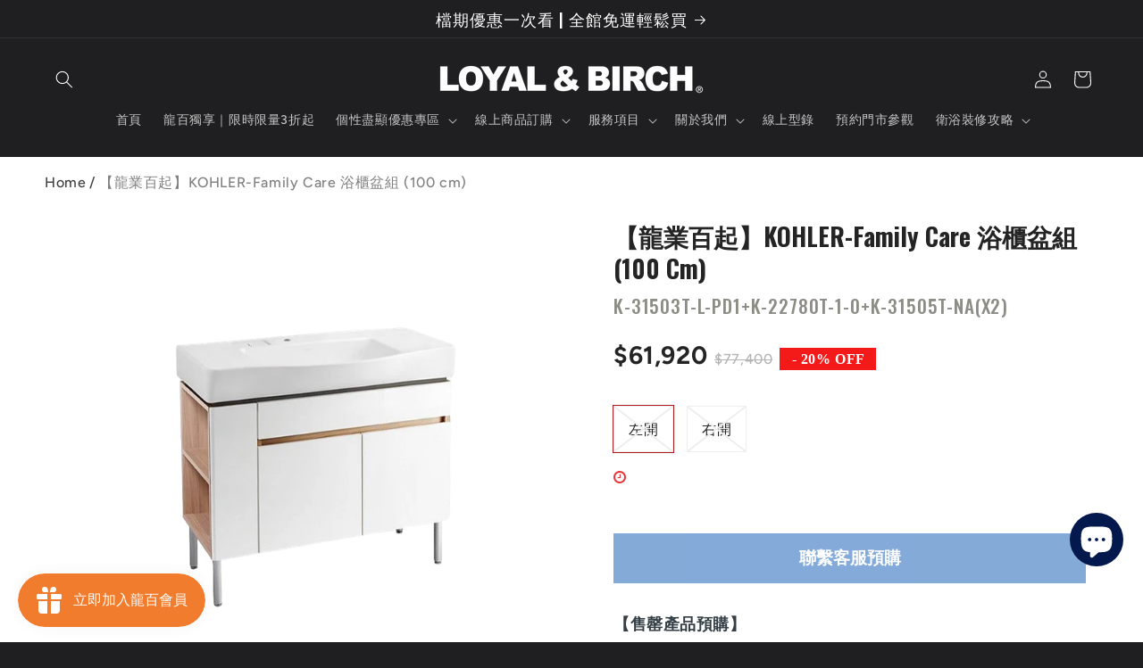

--- FILE ---
content_type: text/html; charset=utf-8
request_url: https://gd-loyalbirch.com/products/family-care-%E6%B5%B4%E6%AB%83%E7%9B%86%E7%B5%84-100-cm
body_size: 53687
content:
<!doctype html>
<html class="js" lang="zh-TW">
  <head>
    <!-- Google Tag Manager -->
<script>(function(w,d,s,l,i){w[l]=w[l]||[];w[l].push({'gtm.start':
new Date().getTime(),event:'gtm.js'});var f=d.getElementsByTagName(s)[0],
j=d.createElement(s),dl=l!='dataLayer'?'&l='+l:'';j.async=true;j.src=
'https://www.googletagmanager.com/gtm.js?id='+i+dl;f.parentNode.insertBefore(j,f);
})(window,document,'script','dataLayer','GTM-PLG9QN3H');</script>
<!-- End Google Tag Manager -->
    <meta charset="utf-8">
    <meta http-equiv="X-UA-Compatible" content="IE=edge">
    <meta name="viewport" content="width=device-width,initial-scale=1">
    <meta name="theme-color" content="">
    <link rel="canonical" href="https://gd-loyalbirch.com/products/family-care-%e6%b5%b4%e6%ab%83%e7%9b%86%e7%b5%84-100-cm"><link rel="icon" type="image/png" href="//gd-loyalbirch.com/cdn/shop/files/icon2.png?crop=center&height=32&v=1704244988&width=32"><link rel="preconnect" href="https://fonts.shopifycdn.com" crossorigin>

    

<meta property="og:site_name" content="龍業百起精品衛廚-KOHLER官方認證代理商">
<meta property="og:url" content="https://gd-loyalbirch.com/products/family-care-%e6%b5%b4%e6%ab%83%e7%9b%86%e7%b5%84-100-cm">
<meta property="og:title" content="【龍業百起】KOHLER-Family Care 浴櫃盆組 (100 cm)">
<meta property="og:type" content="product">
<meta property="og:description" content="兼具美觀實用性與品味-KOHLER 美國百年衛浴品牌.設計師青睞推薦。 浴室收納櫃/洗手台櫃/洗臉盆櫃。 Family Care 浴櫃盆組 (100 cm)，收納好方便，檯面不雜亂。 面盆前端的弧形設計，增加台盆內使用面積，減少濺水。 貼心置物板，置物板上方可置濕物（肥皂、漱口杯等），水滴從縫隙自然滑落，清潔更省心。 多元化配件，浴櫃內活動層板，讓收納變得更簡單。 環保靜電噴粉門板，防潮抗菌。 本產品包含以下型號: 浴櫃: K-31503T-L/R-PD1 面盆: K-22780T-1-0 支撐腳: K-31505T-NA*2 浴櫃尺寸: 976 x 438 x 540 mm"><meta property="og:image" content="http://gd-loyalbirch.com/cdn/shop/products/31503T-PhotoRoom.png?v=1667908069">
  <meta property="og:image:secure_url" content="https://gd-loyalbirch.com/cdn/shop/products/31503T-PhotoRoom.png?v=1667908069">
  <meta property="og:image:width" content="720">
  <meta property="og:image:height" content="720"><meta property="og:price:amount" content="61,920">
  <meta property="og:price:currency" content="TWD"><meta name="twitter:card" content="summary_large_image">
<meta name="twitter:title" content="【龍業百起】KOHLER-Family Care 浴櫃盆組 (100 cm)">
<meta name="twitter:description" content="兼具美觀實用性與品味-KOHLER 美國百年衛浴品牌.設計師青睞推薦。 浴室收納櫃/洗手台櫃/洗臉盆櫃。 Family Care 浴櫃盆組 (100 cm)，收納好方便，檯面不雜亂。 面盆前端的弧形設計，增加台盆內使用面積，減少濺水。 貼心置物板，置物板上方可置濕物（肥皂、漱口杯等），水滴從縫隙自然滑落，清潔更省心。 多元化配件，浴櫃內活動層板，讓收納變得更簡單。 環保靜電噴粉門板，防潮抗菌。 本產品包含以下型號: 浴櫃: K-31503T-L/R-PD1 面盆: K-22780T-1-0 支撐腳: K-31505T-NA*2 浴櫃尺寸: 976 x 438 x 540 mm">


    <script src="//gd-loyalbirch.com/cdn/shop/t/7/assets/constants.js?v=132983761750457495441722317097" defer="defer"></script>
    <script src="//gd-loyalbirch.com/cdn/shop/t/7/assets/pubsub.js?v=158357773527763999511722317097" defer="defer"></script>
    <script src="//gd-loyalbirch.com/cdn/shop/t/7/assets/global.js?v=88558128918567037191722317097" defer="defer"></script><script src="//gd-loyalbirch.com/cdn/shop/t/7/assets/animations.js?v=88693664871331136111722317096" defer="defer"></script><script>window.performance && window.performance.mark && window.performance.mark('shopify.content_for_header.start');</script><meta name="facebook-domain-verification" content="lx7tdaefpykqd3dp6u0i6451cpspfu">
<meta name="google-site-verification" content="V7qilhtJC3BgATKPRgoy-r4jgDjOB4MVhe-lbF0U3Bs">
<meta id="shopify-digital-wallet" name="shopify-digital-wallet" content="/65774125283/digital_wallets/dialog">
<link rel="alternate" hreflang="x-default" href="https://gd-loyalbirch.com/products/family-care-%E6%B5%B4%E6%AB%83%E7%9B%86%E7%B5%84-100-cm">
<link rel="alternate" hreflang="zh-Hant" href="https://gd-loyalbirch.com/products/family-care-%E6%B5%B4%E6%AB%83%E7%9B%86%E7%B5%84-100-cm">
<link rel="alternate" hreflang="en" href="https://gd-loyalbirch.com/en/products/family-care-%E6%B5%B4%E6%AB%83%E7%9B%86%E7%B5%84-100-cm">
<link rel="alternate" hreflang="zh-Hant-TW" href="https://gd-loyalbirch.com/products/family-care-%E6%B5%B4%E6%AB%83%E7%9B%86%E7%B5%84-100-cm">
<link rel="alternate" type="application/json+oembed" href="https://gd-loyalbirch.com/products/family-care-%e6%b5%b4%e6%ab%83%e7%9b%86%e7%b5%84-100-cm.oembed">
<script async="async" src="/checkouts/internal/preloads.js?locale=zh-TW"></script>
<script id="shopify-features" type="application/json">{"accessToken":"debd3a6a746d38398e29d8a50407d40c","betas":["rich-media-storefront-analytics"],"domain":"gd-loyalbirch.com","predictiveSearch":false,"shopId":65774125283,"locale":"zh-tw"}</script>
<script>var Shopify = Shopify || {};
Shopify.shop = "https-www-gd-loyalbirch.myshopify.com";
Shopify.locale = "zh-TW";
Shopify.currency = {"active":"TWD","rate":"1.0"};
Shopify.country = "TW";
Shopify.theme = {"name":"已更新 Ride 的副本","id":141682049251,"schema_name":"Ride","schema_version":"15.0.0","theme_store_id":1500,"role":"main"};
Shopify.theme.handle = "null";
Shopify.theme.style = {"id":null,"handle":null};
Shopify.cdnHost = "gd-loyalbirch.com/cdn";
Shopify.routes = Shopify.routes || {};
Shopify.routes.root = "/";</script>
<script type="module">!function(o){(o.Shopify=o.Shopify||{}).modules=!0}(window);</script>
<script>!function(o){function n(){var o=[];function n(){o.push(Array.prototype.slice.apply(arguments))}return n.q=o,n}var t=o.Shopify=o.Shopify||{};t.loadFeatures=n(),t.autoloadFeatures=n()}(window);</script>
<script id="shop-js-analytics" type="application/json">{"pageType":"product"}</script>
<script defer="defer" async type="module" src="//gd-loyalbirch.com/cdn/shopifycloud/shop-js/modules/v2/client.init-shop-cart-sync_D9dVssWa.zh-TW.esm.js"></script>
<script defer="defer" async type="module" src="//gd-loyalbirch.com/cdn/shopifycloud/shop-js/modules/v2/chunk.common_OJXd8nZT.esm.js"></script>
<script type="module">
  await import("//gd-loyalbirch.com/cdn/shopifycloud/shop-js/modules/v2/client.init-shop-cart-sync_D9dVssWa.zh-TW.esm.js");
await import("//gd-loyalbirch.com/cdn/shopifycloud/shop-js/modules/v2/chunk.common_OJXd8nZT.esm.js");

  window.Shopify.SignInWithShop?.initShopCartSync?.({"fedCMEnabled":true,"windoidEnabled":true});

</script>
<script>(function() {
  var isLoaded = false;
  function asyncLoad() {
    if (isLoaded) return;
    isLoaded = true;
    var urls = ["https:\/\/widgets.automizely.com\/pages\/v1\/pages.js?store_connection_id=39716a1c125d48de9dc91a99143f4b20\u0026mapped_org_id=2b4393aa49758b008b022eaf06aec2f7_v1\u0026shop=https-www-gd-loyalbirch.myshopify.com","https:\/\/sf.bayengage.com\/sf.js?t=6463bc8b40b3\u0026v=1695698615\u0026shop=https-www-gd-loyalbirch.myshopify.com","https:\/\/tags.akohub.com\/widget.js?id=72c0816217d0977c11e0b58aab2202a4369e101196517870734938c563c73bb0\u0026ts=1715680359058\u0026shop=https-www-gd-loyalbirch.myshopify.com","\/\/cdn.shopify.com\/proxy\/5068de27f67ef7008f3bac0c8c5edb311bfed90691e0d301e1dc4b0dcd08ddd9\/shopify-script-tags.s3.eu-west-1.amazonaws.com\/smartseo\/instantpage.js?shop=https-www-gd-loyalbirch.myshopify.com\u0026sp-cache-control=cHVibGljLCBtYXgtYWdlPTkwMA","https:\/\/cdn.nfcube.com\/instafeed-d675faa8eb5e10cb9ae41d924129782b.js?shop=https-www-gd-loyalbirch.myshopify.com"];
    for (var i = 0; i < urls.length; i++) {
      var s = document.createElement('script');
      s.type = 'text/javascript';
      s.async = true;
      s.src = urls[i];
      var x = document.getElementsByTagName('script')[0];
      x.parentNode.insertBefore(s, x);
    }
  };
  if(window.attachEvent) {
    window.attachEvent('onload', asyncLoad);
  } else {
    window.addEventListener('load', asyncLoad, false);
  }
})();</script>
<script id="__st">var __st={"a":65774125283,"offset":28800,"reqid":"93a393fe-a93f-4ca4-80c2-b69168e57d46-1768644025","pageurl":"gd-loyalbirch.com\/products\/family-care-%E6%B5%B4%E6%AB%83%E7%9B%86%E7%B5%84-100-cm","u":"0ae9970a4ddc","p":"product","rtyp":"product","rid":7944744370403};</script>
<script>window.ShopifyPaypalV4VisibilityTracking = true;</script>
<script id="captcha-bootstrap">!function(){'use strict';const t='contact',e='account',n='new_comment',o=[[t,t],['blogs',n],['comments',n],[t,'customer']],c=[[e,'customer_login'],[e,'guest_login'],[e,'recover_customer_password'],[e,'create_customer']],r=t=>t.map((([t,e])=>`form[action*='/${t}']:not([data-nocaptcha='true']) input[name='form_type'][value='${e}']`)).join(','),a=t=>()=>t?[...document.querySelectorAll(t)].map((t=>t.form)):[];function s(){const t=[...o],e=r(t);return a(e)}const i='password',u='form_key',d=['recaptcha-v3-token','g-recaptcha-response','h-captcha-response',i],f=()=>{try{return window.sessionStorage}catch{return}},m='__shopify_v',_=t=>t.elements[u];function p(t,e,n=!1){try{const o=window.sessionStorage,c=JSON.parse(o.getItem(e)),{data:r}=function(t){const{data:e,action:n}=t;return t[m]||n?{data:e,action:n}:{data:t,action:n}}(c);for(const[e,n]of Object.entries(r))t.elements[e]&&(t.elements[e].value=n);n&&o.removeItem(e)}catch(o){console.error('form repopulation failed',{error:o})}}const l='form_type',E='cptcha';function T(t){t.dataset[E]=!0}const w=window,h=w.document,L='Shopify',v='ce_forms',y='captcha';let A=!1;((t,e)=>{const n=(g='f06e6c50-85a8-45c8-87d0-21a2b65856fe',I='https://cdn.shopify.com/shopifycloud/storefront-forms-hcaptcha/ce_storefront_forms_captcha_hcaptcha.v1.5.2.iife.js',D={infoText:'已受到 hCaptcha 保護',privacyText:'隱私',termsText:'條款'},(t,e,n)=>{const o=w[L][v],c=o.bindForm;if(c)return c(t,g,e,D).then(n);var r;o.q.push([[t,g,e,D],n]),r=I,A||(h.body.append(Object.assign(h.createElement('script'),{id:'captcha-provider',async:!0,src:r})),A=!0)});var g,I,D;w[L]=w[L]||{},w[L][v]=w[L][v]||{},w[L][v].q=[],w[L][y]=w[L][y]||{},w[L][y].protect=function(t,e){n(t,void 0,e),T(t)},Object.freeze(w[L][y]),function(t,e,n,w,h,L){const[v,y,A,g]=function(t,e,n){const i=e?o:[],u=t?c:[],d=[...i,...u],f=r(d),m=r(i),_=r(d.filter((([t,e])=>n.includes(e))));return[a(f),a(m),a(_),s()]}(w,h,L),I=t=>{const e=t.target;return e instanceof HTMLFormElement?e:e&&e.form},D=t=>v().includes(t);t.addEventListener('submit',(t=>{const e=I(t);if(!e)return;const n=D(e)&&!e.dataset.hcaptchaBound&&!e.dataset.recaptchaBound,o=_(e),c=g().includes(e)&&(!o||!o.value);(n||c)&&t.preventDefault(),c&&!n&&(function(t){try{if(!f())return;!function(t){const e=f();if(!e)return;const n=_(t);if(!n)return;const o=n.value;o&&e.removeItem(o)}(t);const e=Array.from(Array(32),(()=>Math.random().toString(36)[2])).join('');!function(t,e){_(t)||t.append(Object.assign(document.createElement('input'),{type:'hidden',name:u})),t.elements[u].value=e}(t,e),function(t,e){const n=f();if(!n)return;const o=[...t.querySelectorAll(`input[type='${i}']`)].map((({name:t})=>t)),c=[...d,...o],r={};for(const[a,s]of new FormData(t).entries())c.includes(a)||(r[a]=s);n.setItem(e,JSON.stringify({[m]:1,action:t.action,data:r}))}(t,e)}catch(e){console.error('failed to persist form',e)}}(e),e.submit())}));const S=(t,e)=>{t&&!t.dataset[E]&&(n(t,e.some((e=>e===t))),T(t))};for(const o of['focusin','change'])t.addEventListener(o,(t=>{const e=I(t);D(e)&&S(e,y())}));const B=e.get('form_key'),M=e.get(l),P=B&&M;t.addEventListener('DOMContentLoaded',(()=>{const t=y();if(P)for(const e of t)e.elements[l].value===M&&p(e,B);[...new Set([...A(),...v().filter((t=>'true'===t.dataset.shopifyCaptcha))])].forEach((e=>S(e,t)))}))}(h,new URLSearchParams(w.location.search),n,t,e,['guest_login'])})(!0,!0)}();</script>
<script integrity="sha256-4kQ18oKyAcykRKYeNunJcIwy7WH5gtpwJnB7kiuLZ1E=" data-source-attribution="shopify.loadfeatures" defer="defer" src="//gd-loyalbirch.com/cdn/shopifycloud/storefront/assets/storefront/load_feature-a0a9edcb.js" crossorigin="anonymous"></script>
<script data-source-attribution="shopify.dynamic_checkout.dynamic.init">var Shopify=Shopify||{};Shopify.PaymentButton=Shopify.PaymentButton||{isStorefrontPortableWallets:!0,init:function(){window.Shopify.PaymentButton.init=function(){};var t=document.createElement("script");t.src="https://gd-loyalbirch.com/cdn/shopifycloud/portable-wallets/latest/portable-wallets.zh-tw.js",t.type="module",document.head.appendChild(t)}};
</script>
<script data-source-attribution="shopify.dynamic_checkout.buyer_consent">
  function portableWalletsHideBuyerConsent(e){var t=document.getElementById("shopify-buyer-consent"),n=document.getElementById("shopify-subscription-policy-button");t&&n&&(t.classList.add("hidden"),t.setAttribute("aria-hidden","true"),n.removeEventListener("click",e))}function portableWalletsShowBuyerConsent(e){var t=document.getElementById("shopify-buyer-consent"),n=document.getElementById("shopify-subscription-policy-button");t&&n&&(t.classList.remove("hidden"),t.removeAttribute("aria-hidden"),n.addEventListener("click",e))}window.Shopify?.PaymentButton&&(window.Shopify.PaymentButton.hideBuyerConsent=portableWalletsHideBuyerConsent,window.Shopify.PaymentButton.showBuyerConsent=portableWalletsShowBuyerConsent);
</script>
<script data-source-attribution="shopify.dynamic_checkout.cart.bootstrap">document.addEventListener("DOMContentLoaded",(function(){function t(){return document.querySelector("shopify-accelerated-checkout-cart, shopify-accelerated-checkout")}if(t())Shopify.PaymentButton.init();else{new MutationObserver((function(e,n){t()&&(Shopify.PaymentButton.init(),n.disconnect())})).observe(document.body,{childList:!0,subtree:!0})}}));
</script>
<script id="sections-script" data-sections="header" defer="defer" src="//gd-loyalbirch.com/cdn/shop/t/7/compiled_assets/scripts.js?8857"></script>
<script>window.performance && window.performance.mark && window.performance.mark('shopify.content_for_header.end');</script>


    <style data-shopify>
      @font-face {
  font-family: Figtree;
  font-weight: 500;
  font-style: normal;
  font-display: swap;
  src: url("//gd-loyalbirch.com/cdn/fonts/figtree/figtree_n5.3b6b7df38aa5986536945796e1f947445832047c.woff2") format("woff2"),
       url("//gd-loyalbirch.com/cdn/fonts/figtree/figtree_n5.f26bf6dcae278b0ed902605f6605fa3338e81dab.woff") format("woff");
}

      @font-face {
  font-family: Figtree;
  font-weight: 700;
  font-style: normal;
  font-display: swap;
  src: url("//gd-loyalbirch.com/cdn/fonts/figtree/figtree_n7.2fd9bfe01586148e644724096c9d75e8c7a90e55.woff2") format("woff2"),
       url("//gd-loyalbirch.com/cdn/fonts/figtree/figtree_n7.ea05de92d862f9594794ab281c4c3a67501ef5fc.woff") format("woff");
}

      @font-face {
  font-family: Figtree;
  font-weight: 500;
  font-style: italic;
  font-display: swap;
  src: url("//gd-loyalbirch.com/cdn/fonts/figtree/figtree_i5.969396f679a62854cf82dbf67acc5721e41351f0.woff2") format("woff2"),
       url("//gd-loyalbirch.com/cdn/fonts/figtree/figtree_i5.93bc1cad6c73ca9815f9777c49176dfc9d2890dd.woff") format("woff");
}

      @font-face {
  font-family: Figtree;
  font-weight: 700;
  font-style: italic;
  font-display: swap;
  src: url("//gd-loyalbirch.com/cdn/fonts/figtree/figtree_i7.06add7096a6f2ab742e09ec7e498115904eda1fe.woff2") format("woff2"),
       url("//gd-loyalbirch.com/cdn/fonts/figtree/figtree_i7.ee584b5fcaccdbb5518c0228158941f8df81b101.woff") format("woff");
}

      @font-face {
  font-family: Oswald;
  font-weight: 500;
  font-style: normal;
  font-display: swap;
  src: url("//gd-loyalbirch.com/cdn/fonts/oswald/oswald_n5.8ad4910bfdb43e150746ef7aa67f3553e3abe8e2.woff2") format("woff2"),
       url("//gd-loyalbirch.com/cdn/fonts/oswald/oswald_n5.93ee52108163c48c91111cf33b0a57021467b66e.woff") format("woff");
}


      
        :root,
        .color-scheme-1 {
          --color-background: 31,31,33;
        
          --gradient-background: #1f1f21;
        

        

        --color-foreground: 255,255,255;
        --color-background-contrast: 43,43,46;
        --color-shadow: 255,255,255;
        --color-button: 227,252,2;
        --color-button-text: 31,31,33;
        --color-secondary-button: 31,31,33;
        --color-secondary-button-text: 227,252,2;
        --color-link: 227,252,2;
        --color-badge-foreground: 255,255,255;
        --color-badge-background: 31,31,33;
        --color-badge-border: 255,255,255;
        --payment-terms-background-color: rgb(31 31 33);
      }
      
        
        .color-scheme-2 {
          --color-background: 31,31,33;
        
          --gradient-background: #1f1f21;
        

        

        --color-foreground: 255,255,255;
        --color-background-contrast: 43,43,46;
        --color-shadow: 255,255,255;
        --color-button: 255,255,255;
        --color-button-text: 31,31,33;
        --color-secondary-button: 31,31,33;
        --color-secondary-button-text: 255,255,255;
        --color-link: 255,255,255;
        --color-badge-foreground: 255,255,255;
        --color-badge-background: 31,31,33;
        --color-badge-border: 255,255,255;
        --payment-terms-background-color: rgb(31 31 33);
      }
      
        
        .color-scheme-3 {
          --color-background: 255,255,255;
        
          --gradient-background: #ffffff;
        

        

        --color-foreground: 31,31,33;
        --color-background-contrast: 191,191,191;
        --color-shadow: 255,255,255;
        --color-button: 31,31,33;
        --color-button-text: 255,255,255;
        --color-secondary-button: 255,255,255;
        --color-secondary-button-text: 31,31,33;
        --color-link: 31,31,33;
        --color-badge-foreground: 31,31,33;
        --color-badge-background: 255,255,255;
        --color-badge-border: 31,31,33;
        --payment-terms-background-color: rgb(255 255 255);
      }
      
        
        .color-scheme-4 {
          --color-background: 227,252,2;
        
          --gradient-background: #e3fc02;
        

        

        --color-foreground: 31,31,33;
        --color-background-contrast: 113,126,1;
        --color-shadow: 255,255,255;
        --color-button: 31,31,33;
        --color-button-text: 227,252,2;
        --color-secondary-button: 227,252,2;
        --color-secondary-button-text: 31,31,33;
        --color-link: 31,31,33;
        --color-badge-foreground: 31,31,33;
        --color-badge-background: 227,252,2;
        --color-badge-border: 31,31,33;
        --payment-terms-background-color: rgb(227 252 2);
      }
      
        
        .color-scheme-5 {
          --color-background: 0,252,237;
        
          --gradient-background: #00fced;
        

        

        --color-foreground: 31,31,33;
        --color-background-contrast: 0,125,117;
        --color-shadow: 255,255,255;
        --color-button: 31,31,33;
        --color-button-text: 0,252,237;
        --color-secondary-button: 0,252,237;
        --color-secondary-button-text: 31,31,33;
        --color-link: 31,31,33;
        --color-badge-foreground: 31,31,33;
        --color-badge-background: 0,252,237;
        --color-badge-border: 31,31,33;
        --payment-terms-background-color: rgb(0 252 237);
      }
      

      body, .color-scheme-1, .color-scheme-2, .color-scheme-3, .color-scheme-4, .color-scheme-5 {
        color: rgba(var(--color-foreground), 0.75);
        background-color: rgb(var(--color-background));
      }

      :root {
        --font-body-family: Figtree, sans-serif;
        --font-body-style: normal;
        --font-body-weight: 500;
        --font-body-weight-bold: 800;

        --font-heading-family: Oswald, sans-serif;
        --font-heading-style: normal;
        --font-heading-weight: 500;

        --font-body-scale: 1.0;
        --font-heading-scale: 1.4;

        --media-padding: px;
        --media-border-opacity: 0.1;
        --media-border-width: 0px;
        --media-radius: 0px;
        --media-shadow-opacity: 0.0;
        --media-shadow-horizontal-offset: 0px;
        --media-shadow-vertical-offset: 4px;
        --media-shadow-blur-radius: 5px;
        --media-shadow-visible: 0;

        --page-width: 160rem;
        --page-width-margin: 0rem;

        --product-card-image-padding: 0.0rem;
        --product-card-corner-radius: 0.0rem;
        --product-card-text-alignment: left;
        --product-card-border-width: 0.0rem;
        --product-card-border-opacity: 0.1;
        --product-card-shadow-opacity: 0.0;
        --product-card-shadow-visible: 0;
        --product-card-shadow-horizontal-offset: 0.0rem;
        --product-card-shadow-vertical-offset: 0.4rem;
        --product-card-shadow-blur-radius: 0.5rem;

        --collection-card-image-padding: 0.0rem;
        --collection-card-corner-radius: 0.0rem;
        --collection-card-text-alignment: left;
        --collection-card-border-width: 0.0rem;
        --collection-card-border-opacity: 0.1;
        --collection-card-shadow-opacity: 0.0;
        --collection-card-shadow-visible: 0;
        --collection-card-shadow-horizontal-offset: 0.0rem;
        --collection-card-shadow-vertical-offset: 0.4rem;
        --collection-card-shadow-blur-radius: 0.5rem;

        --blog-card-image-padding: 0.0rem;
        --blog-card-corner-radius: 0.0rem;
        --blog-card-text-alignment: left;
        --blog-card-border-width: 0.0rem;
        --blog-card-border-opacity: 0.1;
        --blog-card-shadow-opacity: 0.0;
        --blog-card-shadow-visible: 0;
        --blog-card-shadow-horizontal-offset: 0.0rem;
        --blog-card-shadow-vertical-offset: 0.4rem;
        --blog-card-shadow-blur-radius: 0.5rem;

        --badge-corner-radius: 4.0rem;

        --popup-border-width: 1px;
        --popup-border-opacity: 0.1;
        --popup-corner-radius: 0px;
        --popup-shadow-opacity: 0.0;
        --popup-shadow-horizontal-offset: 0px;
        --popup-shadow-vertical-offset: 4px;
        --popup-shadow-blur-radius: 5px;

        --drawer-border-width: 1px;
        --drawer-border-opacity: 0.1;
        --drawer-shadow-opacity: 0.0;
        --drawer-shadow-horizontal-offset: 0px;
        --drawer-shadow-vertical-offset: 4px;
        --drawer-shadow-blur-radius: 5px;

        --spacing-sections-desktop: 52px;
        --spacing-sections-mobile: 36px;

        --grid-desktop-vertical-spacing: 40px;
        --grid-desktop-horizontal-spacing: 40px;
        --grid-mobile-vertical-spacing: 20px;
        --grid-mobile-horizontal-spacing: 20px;

        --text-boxes-border-opacity: 0.1;
        --text-boxes-border-width: 0px;
        --text-boxes-radius: 0px;
        --text-boxes-shadow-opacity: 0.0;
        --text-boxes-shadow-visible: 0;
        --text-boxes-shadow-horizontal-offset: 0px;
        --text-boxes-shadow-vertical-offset: 4px;
        --text-boxes-shadow-blur-radius: 5px;

        --buttons-radius: 0px;
        --buttons-radius-outset: 0px;
        --buttons-border-width: 1px;
        --buttons-border-opacity: 1.0;
        --buttons-shadow-opacity: 0.0;
        --buttons-shadow-visible: 0;
        --buttons-shadow-horizontal-offset: 0px;
        --buttons-shadow-vertical-offset: 4px;
        --buttons-shadow-blur-radius: 5px;
        --buttons-border-offset: 0px;

        --inputs-radius: 0px;
        --inputs-border-width: 1px;
        --inputs-border-opacity: 0.55;
        --inputs-shadow-opacity: 0.0;
        --inputs-shadow-horizontal-offset: 0px;
        --inputs-margin-offset: 0px;
        --inputs-shadow-vertical-offset: 4px;
        --inputs-shadow-blur-radius: 5px;
        --inputs-radius-outset: 0px;

        --variant-pills-radius: 40px;
        --variant-pills-border-width: 1px;
        --variant-pills-border-opacity: 0.55;
        --variant-pills-shadow-opacity: 0.0;
        --variant-pills-shadow-horizontal-offset: 0px;
        --variant-pills-shadow-vertical-offset: 4px;
        --variant-pills-shadow-blur-radius: 5px;
      }

      *,
      *::before,
      *::after {
        box-sizing: inherit;
      }

      html {
        box-sizing: border-box;
        font-size: calc(var(--font-body-scale) * 62.5%);
        height: 100%;
      }

      body {
        display: grid;
        grid-template-rows: auto auto 1fr auto;
        grid-template-columns: 100%;
        min-height: 100%;
        margin: 0;
        font-size: 1.5rem;
        letter-spacing: 0.06rem;
        line-height: calc(1 + 0.8 / var(--font-body-scale));
        font-family: var(--font-body-family);
        font-style: var(--font-body-style);
        font-weight: var(--font-body-weight);
      }

      @media screen and (min-width: 750px) {
        body {
          font-size: 1.6rem;
        }
      }
    </style>

    <link href="//gd-loyalbirch.com/cdn/shop/t/7/assets/base.css?v=60672115302976356821722333979" rel="stylesheet" type="text/css" media="all" />

      <link rel="preload" as="font" href="//gd-loyalbirch.com/cdn/fonts/figtree/figtree_n5.3b6b7df38aa5986536945796e1f947445832047c.woff2" type="font/woff2" crossorigin>
      

      <link rel="preload" as="font" href="//gd-loyalbirch.com/cdn/fonts/oswald/oswald_n5.8ad4910bfdb43e150746ef7aa67f3553e3abe8e2.woff2" type="font/woff2" crossorigin>
      
<link href="//gd-loyalbirch.com/cdn/shop/t/7/assets/component-localization-form.css?v=120620094879297847921722317096" rel="stylesheet" type="text/css" media="all" />
      <script src="//gd-loyalbirch.com/cdn/shop/t/7/assets/localization-form.js?v=144176611646395275351722317097" defer="defer"></script><link
        rel="stylesheet"
        href="//gd-loyalbirch.com/cdn/shop/t/7/assets/component-predictive-search.css?v=118923337488134913561722317097"
        media="print"
        onload="this.media='all'"
      ><script>
      if (Shopify.designMode) {
        document.documentElement.classList.add('shopify-design-mode');
      }
    </script>
  <!--Gem_Page_Header_Script-->

<link rel="preconnect" href="https://ucarecdn.com">
<link rel="dns-prefetch" href="https://ucarecdn.com">

<link rel="preconnect" href="https://d1um8515vdn9kb.cloudfront.net">
<link rel="dns-prefetch" href="https://d1um8515vdn9kb.cloudfront.net">

<link rel="preconnect" href="https://maxcdn.bootstrapcdn.com">
<link rel="dns-prefetch" href="https://maxcdn.bootstrapcdn.com">

<link rel="preconnect" href="https://fonts.gstatic.com">
<link rel="dns-prefetch" href="https://fonts.gstatic.com">

<link rel="preconnect" href="https://fonts.googleapis.com">
<link rel="dns-prefetch" href="https://fonts.googleapis.com">

    


<!--End_Gem_Page_Header_Script-->
<!-- BEGIN app block: shopify://apps/gempages-builder/blocks/embed-gp-script-head/20b379d4-1b20-474c-a6ca-665c331919f3 -->














<!-- END app block --><!-- BEGIN app block: shopify://apps/smart-seo/blocks/smartseo/7b0a6064-ca2e-4392-9a1d-8c43c942357b --><meta name="smart-seo-integrated" content="true" /><!-- metatagsSavedToSEOFields: false --><!-- BEGIN app snippet: smartseo.product.metatags --><!-- product_seo_template_metafield:  --><title>【龍業百起】KOHLER-Family Care 浴櫃盆組 (100 cm)</title>
<meta name="description" content="兼具美觀實用性與品味-KOHLER 美國百年衛浴品牌.設計師青睞推薦。 浴室收納櫃/洗手台櫃/洗臉盆櫃。 Family Care 浴櫃盆組 (100 cm)，收納好方便，檯面不雜亂。 面盆前端的弧形設計，增加台盆內使用面積，減少濺水。 貼心置物板，置物板上方可置濕物（肥皂、漱口杯等），水滴從縫隙自然滑落，清潔更省心。 多元化配件，浴櫃內活動層板，讓收納變得更簡單。 環保靜電噴粉門板，防潮抗菌。 本產品包含以下型號: 浴櫃: K-31503T-L/R-PD1 面盆: K-22780T-1-0 支撐腳: K-31505T-NA*2 浴櫃尺寸: 976 x 438 x 540 mm" />
<meta name="smartseo-timestamp" content="0" /><!-- END app snippet --><!-- END app block --><script src="https://cdn.shopify.com/extensions/019b7cd0-6587-73c3-9937-bcc2249fa2c4/lb-upsell-227/assets/lb-selleasy.js" type="text/javascript" defer="defer"></script>
<script src="https://cdn.shopify.com/extensions/7bc9bb47-adfa-4267-963e-cadee5096caf/inbox-1252/assets/inbox-chat-loader.js" type="text/javascript" defer="defer"></script>
<script src="https://cdn.shopify.com/extensions/019b8d54-2388-79d8-becc-d32a3afe2c7a/omnisend-50/assets/omnisend-in-shop.js" type="text/javascript" defer="defer"></script>
<script src="https://cdn.shopify.com/extensions/019bc7e9-d98c-71e0-bb25-69de9349bf29/smile-io-266/assets/smile-loader.js" type="text/javascript" defer="defer"></script>
<link href="https://monorail-edge.shopifysvc.com" rel="dns-prefetch">
<script>(function(){if ("sendBeacon" in navigator && "performance" in window) {try {var session_token_from_headers = performance.getEntriesByType('navigation')[0].serverTiming.find(x => x.name == '_s').description;} catch {var session_token_from_headers = undefined;}var session_cookie_matches = document.cookie.match(/_shopify_s=([^;]*)/);var session_token_from_cookie = session_cookie_matches && session_cookie_matches.length === 2 ? session_cookie_matches[1] : "";var session_token = session_token_from_headers || session_token_from_cookie || "";function handle_abandonment_event(e) {var entries = performance.getEntries().filter(function(entry) {return /monorail-edge.shopifysvc.com/.test(entry.name);});if (!window.abandonment_tracked && entries.length === 0) {window.abandonment_tracked = true;var currentMs = Date.now();var navigation_start = performance.timing.navigationStart;var payload = {shop_id: 65774125283,url: window.location.href,navigation_start,duration: currentMs - navigation_start,session_token,page_type: "product"};window.navigator.sendBeacon("https://monorail-edge.shopifysvc.com/v1/produce", JSON.stringify({schema_id: "online_store_buyer_site_abandonment/1.1",payload: payload,metadata: {event_created_at_ms: currentMs,event_sent_at_ms: currentMs}}));}}window.addEventListener('pagehide', handle_abandonment_event);}}());</script>
<script id="web-pixels-manager-setup">(function e(e,d,r,n,o){if(void 0===o&&(o={}),!Boolean(null===(a=null===(i=window.Shopify)||void 0===i?void 0:i.analytics)||void 0===a?void 0:a.replayQueue)){var i,a;window.Shopify=window.Shopify||{};var t=window.Shopify;t.analytics=t.analytics||{};var s=t.analytics;s.replayQueue=[],s.publish=function(e,d,r){return s.replayQueue.push([e,d,r]),!0};try{self.performance.mark("wpm:start")}catch(e){}var l=function(){var e={modern:/Edge?\/(1{2}[4-9]|1[2-9]\d|[2-9]\d{2}|\d{4,})\.\d+(\.\d+|)|Firefox\/(1{2}[4-9]|1[2-9]\d|[2-9]\d{2}|\d{4,})\.\d+(\.\d+|)|Chrom(ium|e)\/(9{2}|\d{3,})\.\d+(\.\d+|)|(Maci|X1{2}).+ Version\/(15\.\d+|(1[6-9]|[2-9]\d|\d{3,})\.\d+)([,.]\d+|)( \(\w+\)|)( Mobile\/\w+|) Safari\/|Chrome.+OPR\/(9{2}|\d{3,})\.\d+\.\d+|(CPU[ +]OS|iPhone[ +]OS|CPU[ +]iPhone|CPU IPhone OS|CPU iPad OS)[ +]+(15[._]\d+|(1[6-9]|[2-9]\d|\d{3,})[._]\d+)([._]\d+|)|Android:?[ /-](13[3-9]|1[4-9]\d|[2-9]\d{2}|\d{4,})(\.\d+|)(\.\d+|)|Android.+Firefox\/(13[5-9]|1[4-9]\d|[2-9]\d{2}|\d{4,})\.\d+(\.\d+|)|Android.+Chrom(ium|e)\/(13[3-9]|1[4-9]\d|[2-9]\d{2}|\d{4,})\.\d+(\.\d+|)|SamsungBrowser\/([2-9]\d|\d{3,})\.\d+/,legacy:/Edge?\/(1[6-9]|[2-9]\d|\d{3,})\.\d+(\.\d+|)|Firefox\/(5[4-9]|[6-9]\d|\d{3,})\.\d+(\.\d+|)|Chrom(ium|e)\/(5[1-9]|[6-9]\d|\d{3,})\.\d+(\.\d+|)([\d.]+$|.*Safari\/(?![\d.]+ Edge\/[\d.]+$))|(Maci|X1{2}).+ Version\/(10\.\d+|(1[1-9]|[2-9]\d|\d{3,})\.\d+)([,.]\d+|)( \(\w+\)|)( Mobile\/\w+|) Safari\/|Chrome.+OPR\/(3[89]|[4-9]\d|\d{3,})\.\d+\.\d+|(CPU[ +]OS|iPhone[ +]OS|CPU[ +]iPhone|CPU IPhone OS|CPU iPad OS)[ +]+(10[._]\d+|(1[1-9]|[2-9]\d|\d{3,})[._]\d+)([._]\d+|)|Android:?[ /-](13[3-9]|1[4-9]\d|[2-9]\d{2}|\d{4,})(\.\d+|)(\.\d+|)|Mobile Safari.+OPR\/([89]\d|\d{3,})\.\d+\.\d+|Android.+Firefox\/(13[5-9]|1[4-9]\d|[2-9]\d{2}|\d{4,})\.\d+(\.\d+|)|Android.+Chrom(ium|e)\/(13[3-9]|1[4-9]\d|[2-9]\d{2}|\d{4,})\.\d+(\.\d+|)|Android.+(UC? ?Browser|UCWEB|U3)[ /]?(15\.([5-9]|\d{2,})|(1[6-9]|[2-9]\d|\d{3,})\.\d+)\.\d+|SamsungBrowser\/(5\.\d+|([6-9]|\d{2,})\.\d+)|Android.+MQ{2}Browser\/(14(\.(9|\d{2,})|)|(1[5-9]|[2-9]\d|\d{3,})(\.\d+|))(\.\d+|)|K[Aa][Ii]OS\/(3\.\d+|([4-9]|\d{2,})\.\d+)(\.\d+|)/},d=e.modern,r=e.legacy,n=navigator.userAgent;return n.match(d)?"modern":n.match(r)?"legacy":"unknown"}(),u="modern"===l?"modern":"legacy",c=(null!=n?n:{modern:"",legacy:""})[u],f=function(e){return[e.baseUrl,"/wpm","/b",e.hashVersion,"modern"===e.buildTarget?"m":"l",".js"].join("")}({baseUrl:d,hashVersion:r,buildTarget:u}),m=function(e){var d=e.version,r=e.bundleTarget,n=e.surface,o=e.pageUrl,i=e.monorailEndpoint;return{emit:function(e){var a=e.status,t=e.errorMsg,s=(new Date).getTime(),l=JSON.stringify({metadata:{event_sent_at_ms:s},events:[{schema_id:"web_pixels_manager_load/3.1",payload:{version:d,bundle_target:r,page_url:o,status:a,surface:n,error_msg:t},metadata:{event_created_at_ms:s}}]});if(!i)return console&&console.warn&&console.warn("[Web Pixels Manager] No Monorail endpoint provided, skipping logging."),!1;try{return self.navigator.sendBeacon.bind(self.navigator)(i,l)}catch(e){}var u=new XMLHttpRequest;try{return u.open("POST",i,!0),u.setRequestHeader("Content-Type","text/plain"),u.send(l),!0}catch(e){return console&&console.warn&&console.warn("[Web Pixels Manager] Got an unhandled error while logging to Monorail."),!1}}}}({version:r,bundleTarget:l,surface:e.surface,pageUrl:self.location.href,monorailEndpoint:e.monorailEndpoint});try{o.browserTarget=l,function(e){var d=e.src,r=e.async,n=void 0===r||r,o=e.onload,i=e.onerror,a=e.sri,t=e.scriptDataAttributes,s=void 0===t?{}:t,l=document.createElement("script"),u=document.querySelector("head"),c=document.querySelector("body");if(l.async=n,l.src=d,a&&(l.integrity=a,l.crossOrigin="anonymous"),s)for(var f in s)if(Object.prototype.hasOwnProperty.call(s,f))try{l.dataset[f]=s[f]}catch(e){}if(o&&l.addEventListener("load",o),i&&l.addEventListener("error",i),u)u.appendChild(l);else{if(!c)throw new Error("Did not find a head or body element to append the script");c.appendChild(l)}}({src:f,async:!0,onload:function(){if(!function(){var e,d;return Boolean(null===(d=null===(e=window.Shopify)||void 0===e?void 0:e.analytics)||void 0===d?void 0:d.initialized)}()){var d=window.webPixelsManager.init(e)||void 0;if(d){var r=window.Shopify.analytics;r.replayQueue.forEach((function(e){var r=e[0],n=e[1],o=e[2];d.publishCustomEvent(r,n,o)})),r.replayQueue=[],r.publish=d.publishCustomEvent,r.visitor=d.visitor,r.initialized=!0}}},onerror:function(){return m.emit({status:"failed",errorMsg:"".concat(f," has failed to load")})},sri:function(e){var d=/^sha384-[A-Za-z0-9+/=]+$/;return"string"==typeof e&&d.test(e)}(c)?c:"",scriptDataAttributes:o}),m.emit({status:"loading"})}catch(e){m.emit({status:"failed",errorMsg:(null==e?void 0:e.message)||"Unknown error"})}}})({shopId: 65774125283,storefrontBaseUrl: "https://gd-loyalbirch.com",extensionsBaseUrl: "https://extensions.shopifycdn.com/cdn/shopifycloud/web-pixels-manager",monorailEndpoint: "https://monorail-edge.shopifysvc.com/unstable/produce_batch",surface: "storefront-renderer",enabledBetaFlags: ["2dca8a86"],webPixelsConfigList: [{"id":"403734755","configuration":"{\"config\":\"{\\\"google_tag_ids\\\":[\\\"G-3916LZNZWM\\\"],\\\"target_country\\\":\\\"TW\\\",\\\"gtag_events\\\":[{\\\"type\\\":\\\"search\\\",\\\"action_label\\\":[\\\"G-3916LZNZWM\\\",\\\"AW-10982305250\\\/ywLzCIml5LgaEOLb4vQo\\\"]},{\\\"type\\\":\\\"begin_checkout\\\",\\\"action_label\\\":[\\\"G-3916LZNZWM\\\",\\\"AW-10982305250\\\/WUZkCMmj5LgaEOLb4vQo\\\"]},{\\\"type\\\":\\\"view_item\\\",\\\"action_label\\\":[\\\"G-3916LZNZWM\\\",\\\"AW-10982305250\\\/WPo5CIal5LgaEOLb4vQo\\\"]},{\\\"type\\\":\\\"purchase\\\",\\\"action_label\\\":[\\\"G-3916LZNZWM\\\",\\\"AW-10982305250\\\/U5wGCMaj5LgaEOLb4vQo\\\"]},{\\\"type\\\":\\\"page_view\\\",\\\"action_label\\\":[\\\"G-3916LZNZWM\\\",\\\"AW-10982305250\\\/gISFCIOl5LgaEOLb4vQo\\\"]},{\\\"type\\\":\\\"add_payment_info\\\",\\\"action_label\\\":[\\\"G-3916LZNZWM\\\",\\\"AW-10982305250\\\/HcW2CIyl5LgaEOLb4vQo\\\"]},{\\\"type\\\":\\\"add_to_cart\\\",\\\"action_label\\\":[\\\"G-3916LZNZWM\\\",\\\"AW-10982305250\\\/ZkZmCICl5LgaEOLb4vQo\\\"]}],\\\"enable_monitoring_mode\\\":false}\"}","eventPayloadVersion":"v1","runtimeContext":"OPEN","scriptVersion":"b2a88bafab3e21179ed38636efcd8a93","type":"APP","apiClientId":1780363,"privacyPurposes":[],"dataSharingAdjustments":{"protectedCustomerApprovalScopes":["read_customer_address","read_customer_email","read_customer_name","read_customer_personal_data","read_customer_phone"]}},{"id":"54886627","configuration":"{\"accountID\":\"selleasy-metrics-track\"}","eventPayloadVersion":"v1","runtimeContext":"STRICT","scriptVersion":"5aac1f99a8ca74af74cea751ede503d2","type":"APP","apiClientId":5519923,"privacyPurposes":[],"dataSharingAdjustments":{"protectedCustomerApprovalScopes":["read_customer_email","read_customer_name","read_customer_personal_data"]}},{"id":"shopify-app-pixel","configuration":"{}","eventPayloadVersion":"v1","runtimeContext":"STRICT","scriptVersion":"0450","apiClientId":"shopify-pixel","type":"APP","privacyPurposes":["ANALYTICS","MARKETING"]},{"id":"shopify-custom-pixel","eventPayloadVersion":"v1","runtimeContext":"LAX","scriptVersion":"0450","apiClientId":"shopify-pixel","type":"CUSTOM","privacyPurposes":["ANALYTICS","MARKETING"]}],isMerchantRequest: false,initData: {"shop":{"name":"龍業百起精品衛廚-KOHLER官方認證代理商","paymentSettings":{"currencyCode":"TWD"},"myshopifyDomain":"https-www-gd-loyalbirch.myshopify.com","countryCode":"TW","storefrontUrl":"https:\/\/gd-loyalbirch.com"},"customer":null,"cart":null,"checkout":null,"productVariants":[{"price":{"amount":61920.0,"currencyCode":"TWD"},"product":{"title":"【龍業百起】KOHLER-Family Care 浴櫃盆組 (100 cm)","vendor":"KOHLER","id":"7944744370403","untranslatedTitle":"【龍業百起】KOHLER-Family Care 浴櫃盆組 (100 cm)","url":"\/products\/family-care-%E6%B5%B4%E6%AB%83%E7%9B%86%E7%B5%84-100-cm","type":"浴櫃"},"id":"43514226704611","image":{"src":"\/\/gd-loyalbirch.com\/cdn\/shop\/products\/31503T-PhotoRoom.png?v=1667908069"},"sku":"K-31503T-L-PD1+K-22780T-1-0+K-31505T-NA(x2)","title":"左開","untranslatedTitle":"左開"},{"price":{"amount":61920.0,"currencyCode":"TWD"},"product":{"title":"【龍業百起】KOHLER-Family Care 浴櫃盆組 (100 cm)","vendor":"KOHLER","id":"7944744370403","untranslatedTitle":"【龍業百起】KOHLER-Family Care 浴櫃盆組 (100 cm)","url":"\/products\/family-care-%E6%B5%B4%E6%AB%83%E7%9B%86%E7%B5%84-100-cm","type":"浴櫃"},"id":"43514226770147","image":{"src":"\/\/gd-loyalbirch.com\/cdn\/shop\/products\/31503T-PhotoRoom.png?v=1667908069"},"sku":"K-31503T-R-PD1+K-22780T-1-0+K-31505T-NA(x2)","title":"右開","untranslatedTitle":"右開"}],"purchasingCompany":null},},"https://gd-loyalbirch.com/cdn","fcfee988w5aeb613cpc8e4bc33m6693e112",{"modern":"","legacy":""},{"shopId":"65774125283","storefrontBaseUrl":"https:\/\/gd-loyalbirch.com","extensionBaseUrl":"https:\/\/extensions.shopifycdn.com\/cdn\/shopifycloud\/web-pixels-manager","surface":"storefront-renderer","enabledBetaFlags":"[\"2dca8a86\"]","isMerchantRequest":"false","hashVersion":"fcfee988w5aeb613cpc8e4bc33m6693e112","publish":"custom","events":"[[\"page_viewed\",{}],[\"product_viewed\",{\"productVariant\":{\"price\":{\"amount\":61920.0,\"currencyCode\":\"TWD\"},\"product\":{\"title\":\"【龍業百起】KOHLER-Family Care 浴櫃盆組 (100 cm)\",\"vendor\":\"KOHLER\",\"id\":\"7944744370403\",\"untranslatedTitle\":\"【龍業百起】KOHLER-Family Care 浴櫃盆組 (100 cm)\",\"url\":\"\/products\/family-care-%E6%B5%B4%E6%AB%83%E7%9B%86%E7%B5%84-100-cm\",\"type\":\"浴櫃\"},\"id\":\"43514226704611\",\"image\":{\"src\":\"\/\/gd-loyalbirch.com\/cdn\/shop\/products\/31503T-PhotoRoom.png?v=1667908069\"},\"sku\":\"K-31503T-L-PD1+K-22780T-1-0+K-31505T-NA(x2)\",\"title\":\"左開\",\"untranslatedTitle\":\"左開\"}}]]"});</script><script>
  window.ShopifyAnalytics = window.ShopifyAnalytics || {};
  window.ShopifyAnalytics.meta = window.ShopifyAnalytics.meta || {};
  window.ShopifyAnalytics.meta.currency = 'TWD';
  var meta = {"product":{"id":7944744370403,"gid":"gid:\/\/shopify\/Product\/7944744370403","vendor":"KOHLER","type":"浴櫃","handle":"family-care-浴櫃盆組-100-cm","variants":[{"id":43514226704611,"price":6192000,"name":"【龍業百起】KOHLER-Family Care 浴櫃盆組 (100 cm) - 左開","public_title":"左開","sku":"K-31503T-L-PD1+K-22780T-1-0+K-31505T-NA(x2)"},{"id":43514226770147,"price":6192000,"name":"【龍業百起】KOHLER-Family Care 浴櫃盆組 (100 cm) - 右開","public_title":"右開","sku":"K-31503T-R-PD1+K-22780T-1-0+K-31505T-NA(x2)"}],"remote":false},"page":{"pageType":"product","resourceType":"product","resourceId":7944744370403,"requestId":"93a393fe-a93f-4ca4-80c2-b69168e57d46-1768644025"}};
  for (var attr in meta) {
    window.ShopifyAnalytics.meta[attr] = meta[attr];
  }
</script>
<script class="analytics">
  (function () {
    var customDocumentWrite = function(content) {
      var jquery = null;

      if (window.jQuery) {
        jquery = window.jQuery;
      } else if (window.Checkout && window.Checkout.$) {
        jquery = window.Checkout.$;
      }

      if (jquery) {
        jquery('body').append(content);
      }
    };

    var hasLoggedConversion = function(token) {
      if (token) {
        return document.cookie.indexOf('loggedConversion=' + token) !== -1;
      }
      return false;
    }

    var setCookieIfConversion = function(token) {
      if (token) {
        var twoMonthsFromNow = new Date(Date.now());
        twoMonthsFromNow.setMonth(twoMonthsFromNow.getMonth() + 2);

        document.cookie = 'loggedConversion=' + token + '; expires=' + twoMonthsFromNow;
      }
    }

    var trekkie = window.ShopifyAnalytics.lib = window.trekkie = window.trekkie || [];
    if (trekkie.integrations) {
      return;
    }
    trekkie.methods = [
      'identify',
      'page',
      'ready',
      'track',
      'trackForm',
      'trackLink'
    ];
    trekkie.factory = function(method) {
      return function() {
        var args = Array.prototype.slice.call(arguments);
        args.unshift(method);
        trekkie.push(args);
        return trekkie;
      };
    };
    for (var i = 0; i < trekkie.methods.length; i++) {
      var key = trekkie.methods[i];
      trekkie[key] = trekkie.factory(key);
    }
    trekkie.load = function(config) {
      trekkie.config = config || {};
      trekkie.config.initialDocumentCookie = document.cookie;
      var first = document.getElementsByTagName('script')[0];
      var script = document.createElement('script');
      script.type = 'text/javascript';
      script.onerror = function(e) {
        var scriptFallback = document.createElement('script');
        scriptFallback.type = 'text/javascript';
        scriptFallback.onerror = function(error) {
                var Monorail = {
      produce: function produce(monorailDomain, schemaId, payload) {
        var currentMs = new Date().getTime();
        var event = {
          schema_id: schemaId,
          payload: payload,
          metadata: {
            event_created_at_ms: currentMs,
            event_sent_at_ms: currentMs
          }
        };
        return Monorail.sendRequest("https://" + monorailDomain + "/v1/produce", JSON.stringify(event));
      },
      sendRequest: function sendRequest(endpointUrl, payload) {
        // Try the sendBeacon API
        if (window && window.navigator && typeof window.navigator.sendBeacon === 'function' && typeof window.Blob === 'function' && !Monorail.isIos12()) {
          var blobData = new window.Blob([payload], {
            type: 'text/plain'
          });

          if (window.navigator.sendBeacon(endpointUrl, blobData)) {
            return true;
          } // sendBeacon was not successful

        } // XHR beacon

        var xhr = new XMLHttpRequest();

        try {
          xhr.open('POST', endpointUrl);
          xhr.setRequestHeader('Content-Type', 'text/plain');
          xhr.send(payload);
        } catch (e) {
          console.log(e);
        }

        return false;
      },
      isIos12: function isIos12() {
        return window.navigator.userAgent.lastIndexOf('iPhone; CPU iPhone OS 12_') !== -1 || window.navigator.userAgent.lastIndexOf('iPad; CPU OS 12_') !== -1;
      }
    };
    Monorail.produce('monorail-edge.shopifysvc.com',
      'trekkie_storefront_load_errors/1.1',
      {shop_id: 65774125283,
      theme_id: 141682049251,
      app_name: "storefront",
      context_url: window.location.href,
      source_url: "//gd-loyalbirch.com/cdn/s/trekkie.storefront.cd680fe47e6c39ca5d5df5f0a32d569bc48c0f27.min.js"});

        };
        scriptFallback.async = true;
        scriptFallback.src = '//gd-loyalbirch.com/cdn/s/trekkie.storefront.cd680fe47e6c39ca5d5df5f0a32d569bc48c0f27.min.js';
        first.parentNode.insertBefore(scriptFallback, first);
      };
      script.async = true;
      script.src = '//gd-loyalbirch.com/cdn/s/trekkie.storefront.cd680fe47e6c39ca5d5df5f0a32d569bc48c0f27.min.js';
      first.parentNode.insertBefore(script, first);
    };
    trekkie.load(
      {"Trekkie":{"appName":"storefront","development":false,"defaultAttributes":{"shopId":65774125283,"isMerchantRequest":null,"themeId":141682049251,"themeCityHash":"1379496839686633534","contentLanguage":"zh-TW","currency":"TWD","eventMetadataId":"1e100089-f9b0-4f0c-af25-b741f41aad18"},"isServerSideCookieWritingEnabled":true,"monorailRegion":"shop_domain","enabledBetaFlags":["65f19447"]},"Session Attribution":{},"S2S":{"facebookCapiEnabled":false,"source":"trekkie-storefront-renderer","apiClientId":580111}}
    );

    var loaded = false;
    trekkie.ready(function() {
      if (loaded) return;
      loaded = true;

      window.ShopifyAnalytics.lib = window.trekkie;

      var originalDocumentWrite = document.write;
      document.write = customDocumentWrite;
      try { window.ShopifyAnalytics.merchantGoogleAnalytics.call(this); } catch(error) {};
      document.write = originalDocumentWrite;

      window.ShopifyAnalytics.lib.page(null,{"pageType":"product","resourceType":"product","resourceId":7944744370403,"requestId":"93a393fe-a93f-4ca4-80c2-b69168e57d46-1768644025","shopifyEmitted":true});

      var match = window.location.pathname.match(/checkouts\/(.+)\/(thank_you|post_purchase)/)
      var token = match? match[1]: undefined;
      if (!hasLoggedConversion(token)) {
        setCookieIfConversion(token);
        window.ShopifyAnalytics.lib.track("Viewed Product",{"currency":"TWD","variantId":43514226704611,"productId":7944744370403,"productGid":"gid:\/\/shopify\/Product\/7944744370403","name":"【龍業百起】KOHLER-Family Care 浴櫃盆組 (100 cm) - 左開","price":"61920.00","sku":"K-31503T-L-PD1+K-22780T-1-0+K-31505T-NA(x2)","brand":"KOHLER","variant":"左開","category":"浴櫃","nonInteraction":true,"remote":false},undefined,undefined,{"shopifyEmitted":true});
      window.ShopifyAnalytics.lib.track("monorail:\/\/trekkie_storefront_viewed_product\/1.1",{"currency":"TWD","variantId":43514226704611,"productId":7944744370403,"productGid":"gid:\/\/shopify\/Product\/7944744370403","name":"【龍業百起】KOHLER-Family Care 浴櫃盆組 (100 cm) - 左開","price":"61920.00","sku":"K-31503T-L-PD1+K-22780T-1-0+K-31505T-NA(x2)","brand":"KOHLER","variant":"左開","category":"浴櫃","nonInteraction":true,"remote":false,"referer":"https:\/\/gd-loyalbirch.com\/products\/family-care-%E6%B5%B4%E6%AB%83%E7%9B%86%E7%B5%84-100-cm"});
      }
    });


        var eventsListenerScript = document.createElement('script');
        eventsListenerScript.async = true;
        eventsListenerScript.src = "//gd-loyalbirch.com/cdn/shopifycloud/storefront/assets/shop_events_listener-3da45d37.js";
        document.getElementsByTagName('head')[0].appendChild(eventsListenerScript);

})();</script>
  <script>
  if (!window.ga || (window.ga && typeof window.ga !== 'function')) {
    window.ga = function ga() {
      (window.ga.q = window.ga.q || []).push(arguments);
      if (window.Shopify && window.Shopify.analytics && typeof window.Shopify.analytics.publish === 'function') {
        window.Shopify.analytics.publish("ga_stub_called", {}, {sendTo: "google_osp_migration"});
      }
      console.error("Shopify's Google Analytics stub called with:", Array.from(arguments), "\nSee https://help.shopify.com/manual/promoting-marketing/pixels/pixel-migration#google for more information.");
    };
    if (window.Shopify && window.Shopify.analytics && typeof window.Shopify.analytics.publish === 'function') {
      window.Shopify.analytics.publish("ga_stub_initialized", {}, {sendTo: "google_osp_migration"});
    }
  }
</script>
<script
  defer
  src="https://gd-loyalbirch.com/cdn/shopifycloud/perf-kit/shopify-perf-kit-3.0.4.min.js"
  data-application="storefront-renderer"
  data-shop-id="65774125283"
  data-render-region="gcp-us-central1"
  data-page-type="product"
  data-theme-instance-id="141682049251"
  data-theme-name="Ride"
  data-theme-version="15.0.0"
  data-monorail-region="shop_domain"
  data-resource-timing-sampling-rate="10"
  data-shs="true"
  data-shs-beacon="true"
  data-shs-export-with-fetch="true"
  data-shs-logs-sample-rate="1"
  data-shs-beacon-endpoint="https://gd-loyalbirch.com/api/collect"
></script>
</head>

  <body class="gradient> animate--hover-default">
    <a class="skip-to-content-link button visually-hidden" href="#MainContent">
      <!-- Google Tag Manager (noscript) -->
<noscript><iframe src="https://www.googletagmanager.com/ns.html?id=GTM-PLG9QN3H"
height="0" width="0" style="display:none;visibility:hidden"></iframe></noscript>
<!-- End Google Tag Manager (noscript) -->
      跳至內容
    </a><!-- BEGIN sections: header-group -->
<div id="shopify-section-sections--17817391759587__announcement-bar" class="shopify-section shopify-section-group-header-group announcement-bar-section"><link href="//gd-loyalbirch.com/cdn/shop/t/7/assets/component-slideshow.css?v=170654395204511176521722317097" rel="stylesheet" type="text/css" media="all" />
<link href="//gd-loyalbirch.com/cdn/shop/t/7/assets/component-slider.css?v=14039311878856620671722317097" rel="stylesheet" type="text/css" media="all" />

  <link href="//gd-loyalbirch.com/cdn/shop/t/7/assets/component-list-social.css?v=35792976012981934991722317096" rel="stylesheet" type="text/css" media="all" />


<div
  class="utility-bar color-scheme-2 gradient utility-bar--bottom-border"
  
>
  <div class="page-width utility-bar__grid"><div
        class="announcement-bar"
        role="region"
        aria-label="公告"
        
      ><a
              href="/collections/%E5%80%8B%E6%80%A7%E7%9B%A1%E9%A1%AF-its-personal-%E5%84%AA%E6%83%A0%E5%95%86%E5%93%81%E4%B8%80%E6%AC%A1%E7%9C%8B"
              class="announcement-bar__link link link--text focus-inset animate-arrow"
            ><p class="announcement-bar__message h5">
            <span>檔期優惠一次看 | 全館免運輕鬆買</span><svg
  viewBox="0 0 14 10"
  fill="none"
  aria-hidden="true"
  focusable="false"
  class="icon icon-arrow"
  xmlns="http://www.w3.org/2000/svg"
>
  <path fill-rule="evenodd" clip-rule="evenodd" d="M8.537.808a.5.5 0 01.817-.162l4 4a.5.5 0 010 .708l-4 4a.5.5 0 11-.708-.708L11.793 5.5H1a.5.5 0 010-1h10.793L8.646 1.354a.5.5 0 01-.109-.546z" fill="currentColor">
</svg>

</p></a></div><div class="localization-wrapper">
</div>
  </div>
</div>


<style> #shopify-section-sections--17817391759587__announcement-bar h3 {font-size: 15 pt;} </style></div><div id="shopify-section-sections--17817391759587__header" class="shopify-section shopify-section-group-header-group section-header"><link rel="stylesheet" href="//gd-loyalbirch.com/cdn/shop/t/7/assets/component-list-menu.css?v=151968516119678728991722317096" media="print" onload="this.media='all'">
<link rel="stylesheet" href="//gd-loyalbirch.com/cdn/shop/t/7/assets/component-search.css?v=165164710990765432851722317097" media="print" onload="this.media='all'">
<link rel="stylesheet" href="//gd-loyalbirch.com/cdn/shop/t/7/assets/component-menu-drawer.css?v=110695408305392539491722317096" media="print" onload="this.media='all'">
<link rel="stylesheet" href="//gd-loyalbirch.com/cdn/shop/t/7/assets/component-cart-notification.css?v=54116361853792938221722317096" media="print" onload="this.media='all'">
<link rel="stylesheet" href="//gd-loyalbirch.com/cdn/shop/t/7/assets/component-cart-items.css?v=127384614032664249911722317096" media="print" onload="this.media='all'"><link rel="stylesheet" href="//gd-loyalbirch.com/cdn/shop/t/7/assets/component-price.css?v=70172745017360139101722317097" media="print" onload="this.media='all'"><style>
  header-drawer {
    justify-self: start;
    margin-left: -1.2rem;
  }@media screen and (min-width: 990px) {
      header-drawer {
        display: none;
      }
    }.menu-drawer-container {
    display: flex;
  }

  .list-menu {
    list-style: none;
    padding: 0;
    margin: 0;
  }

  .list-menu--inline {
    display: inline-flex;
    flex-wrap: wrap;
  }

  summary.list-menu__item {
    padding-right: 2.7rem;
  }

  .list-menu__item {
    display: flex;
    align-items: center;
    line-height: calc(1 + 0.3 / var(--font-body-scale));
  }

  .list-menu__item--link {
    text-decoration: none;
    padding-bottom: 1rem;
    padding-top: 1rem;
    line-height: calc(1 + 0.8 / var(--font-body-scale));
  }

  @media screen and (min-width: 750px) {
    .list-menu__item--link {
      padding-bottom: 0.5rem;
      padding-top: 0.5rem;
    }
  }
</style><style data-shopify>.header {
    padding: 10px 3rem 10px 3rem;
  }

  .section-header {
    position: sticky; /* This is for fixing a Safari z-index issue. PR #2147 */
    margin-bottom: 0px;
  }

  @media screen and (min-width: 750px) {
    .section-header {
      margin-bottom: 0px;
    }
  }

  @media screen and (min-width: 990px) {
    .header {
      padding-top: 20px;
      padding-bottom: 20px;
    }
  }</style><script src="//gd-loyalbirch.com/cdn/shop/t/7/assets/details-disclosure.js?v=13653116266235556501722317097" defer="defer"></script>
<script src="//gd-loyalbirch.com/cdn/shop/t/7/assets/details-modal.js?v=25581673532751508451722317097" defer="defer"></script>
<script src="//gd-loyalbirch.com/cdn/shop/t/7/assets/cart-notification.js?v=133508293167896966491722317096" defer="defer"></script>
<script src="//gd-loyalbirch.com/cdn/shop/t/7/assets/search-form.js?v=133129549252120666541722317097" defer="defer"></script><svg xmlns="http://www.w3.org/2000/svg" class="hidden">
  <symbol id="icon-search" viewbox="0 0 18 19" fill="none">
    <path fill-rule="evenodd" clip-rule="evenodd" d="M11.03 11.68A5.784 5.784 0 112.85 3.5a5.784 5.784 0 018.18 8.18zm.26 1.12a6.78 6.78 0 11.72-.7l5.4 5.4a.5.5 0 11-.71.7l-5.41-5.4z" fill="currentColor"/>
  </symbol>

  <symbol id="icon-reset" class="icon icon-close"  fill="none" viewBox="0 0 18 18" stroke="currentColor">
    <circle r="8.5" cy="9" cx="9" stroke-opacity="0.2"/>
    <path d="M6.82972 6.82915L1.17193 1.17097" stroke-linecap="round" stroke-linejoin="round" transform="translate(5 5)"/>
    <path d="M1.22896 6.88502L6.77288 1.11523" stroke-linecap="round" stroke-linejoin="round" transform="translate(5 5)"/>
  </symbol>

  <symbol id="icon-close" class="icon icon-close" fill="none" viewBox="0 0 18 17">
    <path d="M.865 15.978a.5.5 0 00.707.707l7.433-7.431 7.579 7.282a.501.501 0 00.846-.37.5.5 0 00-.153-.351L9.712 8.546l7.417-7.416a.5.5 0 10-.707-.708L8.991 7.853 1.413.573a.5.5 0 10-.693.72l7.563 7.268-7.418 7.417z" fill="currentColor">
  </symbol>
</svg><sticky-header data-sticky-type="always" class="header-wrapper color-scheme-2 gradient"><header class="header header--top-center header--mobile-center page-width header--has-menu header--has-social header--has-account">

<header-drawer data-breakpoint="tablet">
  <details id="Details-menu-drawer-container" class="menu-drawer-container">
    <summary
      class="header__icon header__icon--menu header__icon--summary link focus-inset"
      aria-label="選單"
    >
      <span>
        <svg
  xmlns="http://www.w3.org/2000/svg"
  aria-hidden="true"
  focusable="false"
  class="icon icon-hamburger"
  fill="none"
  viewBox="0 0 18 16"
>
  <path d="M1 .5a.5.5 0 100 1h15.71a.5.5 0 000-1H1zM.5 8a.5.5 0 01.5-.5h15.71a.5.5 0 010 1H1A.5.5 0 01.5 8zm0 7a.5.5 0 01.5-.5h15.71a.5.5 0 010 1H1a.5.5 0 01-.5-.5z" fill="currentColor">
</svg>

        <svg
  xmlns="http://www.w3.org/2000/svg"
  aria-hidden="true"
  focusable="false"
  class="icon icon-close"
  fill="none"
  viewBox="0 0 18 17"
>
  <path d="M.865 15.978a.5.5 0 00.707.707l7.433-7.431 7.579 7.282a.501.501 0 00.846-.37.5.5 0 00-.153-.351L9.712 8.546l7.417-7.416a.5.5 0 10-.707-.708L8.991 7.853 1.413.573a.5.5 0 10-.693.72l7.563 7.268-7.418 7.417z" fill="currentColor">
</svg>

      </span>
    </summary>
    <div id="menu-drawer" class="gradient menu-drawer motion-reduce color-scheme-1">
      <div class="menu-drawer__inner-container">
        <div class="menu-drawer__navigation-container">
          <nav class="menu-drawer__navigation">
            <ul class="menu-drawer__menu has-submenu list-menu" role="list"><li><a
                      id="HeaderDrawer-首頁"
                      href="/"
                      class="menu-drawer__menu-item list-menu__item link link--text focus-inset"
                      
                    >
                      首頁
                    </a></li><li><a
                      id="HeaderDrawer-龍百獨享-限時限量3折起"
                      href="/collections/%E9%BE%8D%E7%99%BE%E5%B0%88%E5%B1%AC%E5%84%AA%E6%83%A0"
                      class="menu-drawer__menu-item list-menu__item link link--text focus-inset"
                      
                    >
                      龍百獨享｜限時限量3折起
                    </a></li><li><details id="Details-menu-drawer-menu-item-3">
                      <summary
                        id="HeaderDrawer-個性盡顯優惠專區"
                        class="menu-drawer__menu-item list-menu__item link link--text focus-inset"
                      >
                        個性盡顯優惠專區
                        <svg
  viewBox="0 0 14 10"
  fill="none"
  aria-hidden="true"
  focusable="false"
  class="icon icon-arrow"
  xmlns="http://www.w3.org/2000/svg"
>
  <path fill-rule="evenodd" clip-rule="evenodd" d="M8.537.808a.5.5 0 01.817-.162l4 4a.5.5 0 010 .708l-4 4a.5.5 0 11-.708-.708L11.793 5.5H1a.5.5 0 010-1h10.793L8.646 1.354a.5.5 0 01-.109-.546z" fill="currentColor">
</svg>

                        <svg aria-hidden="true" focusable="false" class="icon icon-caret" viewBox="0 0 10 6">
  <path fill-rule="evenodd" clip-rule="evenodd" d="M9.354.646a.5.5 0 00-.708 0L5 4.293 1.354.646a.5.5 0 00-.708.708l4 4a.5.5 0 00.708 0l4-4a.5.5 0 000-.708z" fill="currentColor">
</svg>

                      </summary>
                      <div
                        id="link-個性盡顯優惠專區"
                        class="menu-drawer__submenu has-submenu gradient motion-reduce"
                        tabindex="-1"
                      >
                        <div class="menu-drawer__inner-submenu">
                          <button class="menu-drawer__close-button link link--text focus-inset" aria-expanded="true">
                            <svg
  viewBox="0 0 14 10"
  fill="none"
  aria-hidden="true"
  focusable="false"
  class="icon icon-arrow"
  xmlns="http://www.w3.org/2000/svg"
>
  <path fill-rule="evenodd" clip-rule="evenodd" d="M8.537.808a.5.5 0 01.817-.162l4 4a.5.5 0 010 .708l-4 4a.5.5 0 11-.708-.708L11.793 5.5H1a.5.5 0 010-1h10.793L8.646 1.354a.5.5 0 01-.109-.546z" fill="currentColor">
</svg>

                            個性盡顯優惠專區
                          </button>
                          <ul class="menu-drawer__menu list-menu" role="list" tabindex="-1"><li><a
                                    id="HeaderDrawer-個性盡顯優惠專區-個性盡顯-its-personal-優惠商品一次看"
                                    href="/pages/2025-06-2025-12dang-qi-ge-xing-jin-xian-huo-dong"
                                    class="menu-drawer__menu-item link link--text list-menu__item focus-inset"
                                    
                                  >
                                    個性盡顯 It&#39;s personal | 優惠商品一次看
                                  </a></li><li><a
                                    id="HeaderDrawer-個性盡顯優惠專區-亮鏡收納組-鏡櫃浴櫃"
                                    href="/collections/%E6%B4%BB%E5%8B%95%E5%B0%88%E5%8D%80-%E4%BA%AE%E9%8F%A1%E6%94%B6%E7%B4%8D%E7%B5%84-%E9%8F%A1%E6%AB%83%E6%B5%B4%E6%AB%83%E6%94%B6%E7%B4%8D%E7%B3%BB%E5%88%97"
                                    class="menu-drawer__menu-item link link--text list-menu__item focus-inset"
                                    
                                  >
                                    亮鏡收納組 | 鏡櫃浴櫃
                                  </a></li><li><a
                                    id="HeaderDrawer-個性盡顯優惠專區-沐浴水感組-龍頭-淋浴"
                                    href="/collections/%E6%B4%BB%E5%8B%95%E5%B0%88%E5%8D%80-%E6%B2%90%E6%B5%B4%E6%B0%B4%E6%84%9F%E7%B5%84-%E9%BE%8D%E9%A0%AD%E6%B7%8B%E6%B5%B4%E7%B3%BB%E5%88%97"
                                    class="menu-drawer__menu-item link link--text list-menu__item focus-inset"
                                    
                                  >
                                    沐浴水感組 | 龍頭、淋浴
                                  </a></li><li><a
                                    id="HeaderDrawer-個性盡顯優惠專區-懸掛置物組-浴室配件"
                                    href="/collections/%E6%B4%BB%E5%8B%95%E5%B0%88%E5%8D%80-%E6%87%B8%E6%8E%9B%E7%BD%AE%E7%89%A9%E7%B5%84-%E6%B5%B4%E5%AE%A4%E9%85%8D%E4%BB%B6%E7%B3%BB%E5%88%97"
                                    class="menu-drawer__menu-item link link--text list-menu__item focus-inset"
                                    
                                  >
                                    懸掛置物組 | 浴室配件
                                  </a></li></ul>
                        </div>
                      </div>
                    </details></li><li><details id="Details-menu-drawer-menu-item-4">
                      <summary
                        id="HeaderDrawer-線上商品訂購"
                        class="menu-drawer__menu-item list-menu__item link link--text focus-inset"
                      >
                        線上商品訂購
                        <svg
  viewBox="0 0 14 10"
  fill="none"
  aria-hidden="true"
  focusable="false"
  class="icon icon-arrow"
  xmlns="http://www.w3.org/2000/svg"
>
  <path fill-rule="evenodd" clip-rule="evenodd" d="M8.537.808a.5.5 0 01.817-.162l4 4a.5.5 0 010 .708l-4 4a.5.5 0 11-.708-.708L11.793 5.5H1a.5.5 0 010-1h10.793L8.646 1.354a.5.5 0 01-.109-.546z" fill="currentColor">
</svg>

                        <svg aria-hidden="true" focusable="false" class="icon icon-caret" viewBox="0 0 10 6">
  <path fill-rule="evenodd" clip-rule="evenodd" d="M9.354.646a.5.5 0 00-.708 0L5 4.293 1.354.646a.5.5 0 00-.708.708l4 4a.5.5 0 00.708 0l4-4a.5.5 0 000-.708z" fill="currentColor">
</svg>

                      </summary>
                      <div
                        id="link-線上商品訂購"
                        class="menu-drawer__submenu has-submenu gradient motion-reduce"
                        tabindex="-1"
                      >
                        <div class="menu-drawer__inner-submenu">
                          <button class="menu-drawer__close-button link link--text focus-inset" aria-expanded="true">
                            <svg
  viewBox="0 0 14 10"
  fill="none"
  aria-hidden="true"
  focusable="false"
  class="icon icon-arrow"
  xmlns="http://www.w3.org/2000/svg"
>
  <path fill-rule="evenodd" clip-rule="evenodd" d="M8.537.808a.5.5 0 01.817-.162l4 4a.5.5 0 010 .708l-4 4a.5.5 0 11-.708-.708L11.793 5.5H1a.5.5 0 010-1h10.793L8.646 1.354a.5.5 0 01-.109-.546z" fill="currentColor">
</svg>

                            線上商品訂購
                          </button>
                          <ul class="menu-drawer__menu list-menu" role="list" tabindex="-1"><li><a
                                    id="HeaderDrawer-線上商品訂購-所有產品"
                                    href="/collections"
                                    class="menu-drawer__menu-item link link--text list-menu__item focus-inset"
                                    
                                  >
                                    所有產品
                                  </a></li><li><a
                                    id="HeaderDrawer-線上商品訂購-限時活動"
                                    href="/collections/%E9%BE%8D%E6%A5%AD%E7%99%BE%E8%B5%B7-kohler-%E6%B4%BB%E5%8B%95%E6%9C%80%E5%84%AA%E6%83%A0"
                                    class="menu-drawer__menu-item link link--text list-menu__item focus-inset"
                                    
                                  >
                                    限時活動
                                  </a></li><li><details id="Details-menu-drawer-線上商品訂購-面盆">
                                    <summary
                                      id="HeaderDrawer-線上商品訂購-面盆"
                                      class="menu-drawer__menu-item link link--text list-menu__item focus-inset"
                                    >
                                      面盆
                                      <svg
  viewBox="0 0 14 10"
  fill="none"
  aria-hidden="true"
  focusable="false"
  class="icon icon-arrow"
  xmlns="http://www.w3.org/2000/svg"
>
  <path fill-rule="evenodd" clip-rule="evenodd" d="M8.537.808a.5.5 0 01.817-.162l4 4a.5.5 0 010 .708l-4 4a.5.5 0 11-.708-.708L11.793 5.5H1a.5.5 0 010-1h10.793L8.646 1.354a.5.5 0 01-.109-.546z" fill="currentColor">
</svg>

                                      <svg aria-hidden="true" focusable="false" class="icon icon-caret" viewBox="0 0 10 6">
  <path fill-rule="evenodd" clip-rule="evenodd" d="M9.354.646a.5.5 0 00-.708 0L5 4.293 1.354.646a.5.5 0 00-.708.708l4 4a.5.5 0 00.708 0l4-4a.5.5 0 000-.708z" fill="currentColor">
</svg>

                                    </summary>
                                    <div
                                      id="childlink-面盆"
                                      class="menu-drawer__submenu has-submenu gradient motion-reduce"
                                    >
                                      <button
                                        class="menu-drawer__close-button link link--text focus-inset"
                                        aria-expanded="true"
                                      >
                                        <svg
  viewBox="0 0 14 10"
  fill="none"
  aria-hidden="true"
  focusable="false"
  class="icon icon-arrow"
  xmlns="http://www.w3.org/2000/svg"
>
  <path fill-rule="evenodd" clip-rule="evenodd" d="M8.537.808a.5.5 0 01.817-.162l4 4a.5.5 0 010 .708l-4 4a.5.5 0 11-.708-.708L11.793 5.5H1a.5.5 0 010-1h10.793L8.646 1.354a.5.5 0 01-.109-.546z" fill="currentColor">
</svg>

                                        面盆
                                      </button>
                                      <ul
                                        class="menu-drawer__menu list-menu"
                                        role="list"
                                        tabindex="-1"
                                      ><li>
                                            <a
                                              id="HeaderDrawer-線上商品訂購-面盆-面盆系列"
                                              href="/collections/%E9%9D%A2%E7%9B%86%E7%B3%BB%E5%88%97"
                                              class="menu-drawer__menu-item link link--text list-menu__item focus-inset"
                                              
                                            >
                                              面盆系列
                                            </a>
                                          </li><li>
                                            <a
                                              id="HeaderDrawer-線上商品訂購-面盆-檯上盆"
                                              href="/collections/%E9%BE%8D%E6%A5%AD%E7%99%BE%E8%B5%B7-kohler-%E6%AA%AF%E4%B8%8A%E7%9B%86"
                                              class="menu-drawer__menu-item link link--text list-menu__item focus-inset"
                                              
                                            >
                                              檯上盆
                                            </a>
                                          </li><li>
                                            <a
                                              id="HeaderDrawer-線上商品訂購-面盆-下崁盆"
                                              href="/collections/%E9%BE%8D%E6%A5%AD%E7%99%BE%E8%B5%B7-kohler-%E4%B8%8B%E5%B4%81%E7%9B%86"
                                              class="menu-drawer__menu-item link link--text list-menu__item focus-inset"
                                              
                                            >
                                              下崁盆
                                            </a>
                                          </li><li>
                                            <a
                                              id="HeaderDrawer-線上商品訂購-面盆-半崁盆"
                                              href="/collections/%E9%BE%8D%E6%A5%AD%E7%99%BE%E8%B5%B7-kohler-%E5%8D%8A%E5%B4%81%E7%9B%86"
                                              class="menu-drawer__menu-item link link--text list-menu__item focus-inset"
                                              
                                            >
                                              半崁盆
                                            </a>
                                          </li><li>
                                            <a
                                              id="HeaderDrawer-線上商品訂購-面盆-壁掛式面盆"
                                              href="/collections/%E9%BE%8D%E6%A5%AD%E7%99%BE%E8%B5%B7-kohler-%E5%A3%81%E6%8E%9B%E5%BC%8F%E9%9D%A2%E7%9B%86"
                                              class="menu-drawer__menu-item link link--text list-menu__item focus-inset"
                                              
                                            >
                                              壁掛式面盆
                                            </a>
                                          </li><li>
                                            <a
                                              id="HeaderDrawer-線上商品訂購-面盆-半-全立柱盆"
                                              href="/collections/%E5%8D%8A-%E5%85%A8%E7%AB%8B%E6%9F%B1%E7%9B%86-1"
                                              class="menu-drawer__menu-item link link--text list-menu__item focus-inset"
                                              
                                            >
                                              半/全立柱盆
                                            </a>
                                          </li><li>
                                            <a
                                              id="HeaderDrawer-線上商品訂購-面盆-限量藝術盆"
                                              href="/collections/%E9%BE%8D%E6%A5%AD%E7%99%BE%E8%B5%B7-kohler-%E8%97%9D%E8%A1%93%E7%9B%86"
                                              class="menu-drawer__menu-item link link--text list-menu__item focus-inset"
                                              
                                            >
                                              限量藝術盆
                                            </a>
                                          </li><li>
                                            <a
                                              id="HeaderDrawer-線上商品訂購-面盆-上崁盆"
                                              href="/collections/%E4%B8%8A%E5%B4%81%E7%9B%86"
                                              class="menu-drawer__menu-item link link--text list-menu__item focus-inset"
                                              
                                            >
                                              上崁盆
                                            </a>
                                          </li></ul>
                                    </div>
                                  </details></li><li><details id="Details-menu-drawer-線上商品訂購-龍頭">
                                    <summary
                                      id="HeaderDrawer-線上商品訂購-龍頭"
                                      class="menu-drawer__menu-item link link--text list-menu__item focus-inset"
                                    >
                                      龍頭
                                      <svg
  viewBox="0 0 14 10"
  fill="none"
  aria-hidden="true"
  focusable="false"
  class="icon icon-arrow"
  xmlns="http://www.w3.org/2000/svg"
>
  <path fill-rule="evenodd" clip-rule="evenodd" d="M8.537.808a.5.5 0 01.817-.162l4 4a.5.5 0 010 .708l-4 4a.5.5 0 11-.708-.708L11.793 5.5H1a.5.5 0 010-1h10.793L8.646 1.354a.5.5 0 01-.109-.546z" fill="currentColor">
</svg>

                                      <svg aria-hidden="true" focusable="false" class="icon icon-caret" viewBox="0 0 10 6">
  <path fill-rule="evenodd" clip-rule="evenodd" d="M9.354.646a.5.5 0 00-.708 0L5 4.293 1.354.646a.5.5 0 00-.708.708l4 4a.5.5 0 00.708 0l4-4a.5.5 0 000-.708z" fill="currentColor">
</svg>

                                    </summary>
                                    <div
                                      id="childlink-龍頭"
                                      class="menu-drawer__submenu has-submenu gradient motion-reduce"
                                    >
                                      <button
                                        class="menu-drawer__close-button link link--text focus-inset"
                                        aria-expanded="true"
                                      >
                                        <svg
  viewBox="0 0 14 10"
  fill="none"
  aria-hidden="true"
  focusable="false"
  class="icon icon-arrow"
  xmlns="http://www.w3.org/2000/svg"
>
  <path fill-rule="evenodd" clip-rule="evenodd" d="M8.537.808a.5.5 0 01.817-.162l4 4a.5.5 0 010 .708l-4 4a.5.5 0 11-.708-.708L11.793 5.5H1a.5.5 0 010-1h10.793L8.646 1.354a.5.5 0 01-.109-.546z" fill="currentColor">
</svg>

                                        龍頭
                                      </button>
                                      <ul
                                        class="menu-drawer__menu list-menu"
                                        role="list"
                                        tabindex="-1"
                                      ><li>
                                            <a
                                              id="HeaderDrawer-線上商品訂購-龍頭-龍頭系列"
                                              href="/collections/%E9%BE%8D%E9%A0%AD"
                                              class="menu-drawer__menu-item link link--text list-menu__item focus-inset"
                                              
                                            >
                                              龍頭系列
                                            </a>
                                          </li><li>
                                            <a
                                              id="HeaderDrawer-線上商品訂購-龍頭-單槍龍頭"
                                              href="/collections/%E9%BE%8D%E6%A5%AD%E7%99%BE%E8%B5%B7-kohler-%E9%BE%8D%E9%A0%AD%E7%B3%BB%E5%88%97"
                                              class="menu-drawer__menu-item link link--text list-menu__item focus-inset"
                                              
                                            >
                                              單槍龍頭
                                            </a>
                                          </li><li>
                                            <a
                                              id="HeaderDrawer-線上商品訂購-龍頭-兩-三件式龍頭"
                                              href="/collections/%E9%BE%8D%E6%A5%AD%E7%99%BE%E8%B5%B7-kohler-%E4%B8%89%E4%BB%B6%E5%BC%8F%E9%BE%8D%E9%A0%AD"
                                              class="menu-drawer__menu-item link link--text list-menu__item focus-inset"
                                              
                                            >
                                              兩/三件式龍頭
                                            </a>
                                          </li><li>
                                            <a
                                              id="HeaderDrawer-線上商品訂購-龍頭-埋壁式面盆龍頭"
                                              href="/collections/%E9%BE%8D%E6%A5%AD%E7%99%BE%E8%B5%B7-kohler-%E5%A3%81%E5%87%BA%E6%B0%B4%E9%9D%A2%E7%9B%86%E9%BE%8D%E9%A0%AD"
                                              class="menu-drawer__menu-item link link--text list-menu__item focus-inset"
                                              
                                            >
                                              埋壁式面盆龍頭
                                            </a>
                                          </li><li>
                                            <a
                                              id="HeaderDrawer-線上商品訂購-龍頭-獨立浴缸龍頭"
                                              href="/collections/%E9%BE%8D%E6%A5%AD%E7%99%BE%E8%B5%B7-kohler-%E7%8D%A8%E7%AB%8B%E6%B5%B4%E7%BC%B8%E9%BE%8D%E9%A0%AD"
                                              class="menu-drawer__menu-item link link--text list-menu__item focus-inset"
                                              
                                            >
                                              獨立浴缸龍頭
                                            </a>
                                          </li><li>
                                            <a
                                              id="HeaderDrawer-線上商品訂購-龍頭-缸邊浴缸龍頭"
                                              href="/collections/%E9%BE%8D%E6%A5%AD%E7%99%BE%E8%B5%B7-kohler-%E7%BC%B8%E9%82%8A%E6%B5%B4%E7%BC%B8%E9%BE%8D%E9%A0%AD"
                                              class="menu-drawer__menu-item link link--text list-menu__item focus-inset"
                                              
                                            >
                                              缸邊浴缸龍頭
                                            </a>
                                          </li><li>
                                            <a
                                              id="HeaderDrawer-線上商品訂購-龍頭-龍頭把手"
                                              href="/collections/%E9%BE%8D%E6%A5%AD%E7%99%BE%E8%B5%B7-kohler-%E9%BE%8D%E9%A0%AD%E6%8A%8A%E6%89%8B"
                                              class="menu-drawer__menu-item link link--text list-menu__item focus-inset"
                                              
                                            >
                                              龍頭把手
                                            </a>
                                          </li><li>
                                            <a
                                              id="HeaderDrawer-線上商品訂購-龍頭-龍頭出水嘴"
                                              href="/collections/%E9%BE%8D%E6%A5%AD%E7%99%BE%E8%B5%B7-kohler-%E9%BE%8D%E9%A0%AD%E5%87%BA%E6%B0%B4%E5%98%B4"
                                              class="menu-drawer__menu-item link link--text list-menu__item focus-inset"
                                              
                                            >
                                              龍頭出水嘴
                                            </a>
                                          </li><li>
                                            <a
                                              id="HeaderDrawer-線上商品訂購-龍頭-感應龍頭"
                                              href="/collections/%E9%BE%8D%E6%A5%AD%E7%99%BE%E8%B5%B7-kohler-%E6%84%9F%E6%87%89%E9%BE%8D%E9%A0%AD"
                                              class="menu-drawer__menu-item link link--text list-menu__item focus-inset"
                                              
                                            >
                                              感應龍頭
                                            </a>
                                          </li><li>
                                            <a
                                              id="HeaderDrawer-線上商品訂購-龍頭-埋壁式浴缸龍頭"
                                              href="/collections/%E9%BE%8D%E6%A5%AD%E7%99%BE%E8%B5%B7-kohler-%E5%A3%81%E5%87%BA%E6%B0%B4%E6%B5%B4%E7%BC%B8%E9%BE%8D%E9%A0%AD"
                                              class="menu-drawer__menu-item link link--text list-menu__item focus-inset"
                                              
                                            >
                                              埋壁式浴缸龍頭
                                            </a>
                                          </li><li>
                                            <a
                                              id="HeaderDrawer-線上商品訂購-龍頭-龍頭閥芯"
                                              href="/collections/%E9%BE%8D%E6%A5%AD%E7%99%BE%E8%B5%B7-kohler-%E9%96%A5%E5%BF%83%E8%88%87%E9%9D%A2%E6%9D%BF"
                                              class="menu-drawer__menu-item link link--text list-menu__item focus-inset"
                                              
                                            >
                                              龍頭閥芯
                                            </a>
                                          </li></ul>
                                    </div>
                                  </details></li><li><details id="Details-menu-drawer-線上商品訂購-馬桶">
                                    <summary
                                      id="HeaderDrawer-線上商品訂購-馬桶"
                                      class="menu-drawer__menu-item link link--text list-menu__item focus-inset"
                                    >
                                      馬桶
                                      <svg
  viewBox="0 0 14 10"
  fill="none"
  aria-hidden="true"
  focusable="false"
  class="icon icon-arrow"
  xmlns="http://www.w3.org/2000/svg"
>
  <path fill-rule="evenodd" clip-rule="evenodd" d="M8.537.808a.5.5 0 01.817-.162l4 4a.5.5 0 010 .708l-4 4a.5.5 0 11-.708-.708L11.793 5.5H1a.5.5 0 010-1h10.793L8.646 1.354a.5.5 0 01-.109-.546z" fill="currentColor">
</svg>

                                      <svg aria-hidden="true" focusable="false" class="icon icon-caret" viewBox="0 0 10 6">
  <path fill-rule="evenodd" clip-rule="evenodd" d="M9.354.646a.5.5 0 00-.708 0L5 4.293 1.354.646a.5.5 0 00-.708.708l4 4a.5.5 0 00.708 0l4-4a.5.5 0 000-.708z" fill="currentColor">
</svg>

                                    </summary>
                                    <div
                                      id="childlink-馬桶"
                                      class="menu-drawer__submenu has-submenu gradient motion-reduce"
                                    >
                                      <button
                                        class="menu-drawer__close-button link link--text focus-inset"
                                        aria-expanded="true"
                                      >
                                        <svg
  viewBox="0 0 14 10"
  fill="none"
  aria-hidden="true"
  focusable="false"
  class="icon icon-arrow"
  xmlns="http://www.w3.org/2000/svg"
>
  <path fill-rule="evenodd" clip-rule="evenodd" d="M8.537.808a.5.5 0 01.817-.162l4 4a.5.5 0 010 .708l-4 4a.5.5 0 11-.708-.708L11.793 5.5H1a.5.5 0 010-1h10.793L8.646 1.354a.5.5 0 01-.109-.546z" fill="currentColor">
</svg>

                                        馬桶
                                      </button>
                                      <ul
                                        class="menu-drawer__menu list-menu"
                                        role="list"
                                        tabindex="-1"
                                      ><li>
                                            <a
                                              id="HeaderDrawer-線上商品訂購-馬桶-馬桶系列"
                                              href="/collections/%E9%A6%AC%E6%A1%B6"
                                              class="menu-drawer__menu-item link link--text list-menu__item focus-inset"
                                              
                                            >
                                              馬桶系列
                                            </a>
                                          </li><li>
                                            <a
                                              id="HeaderDrawer-線上商品訂購-馬桶-智能馬桶"
                                              href="/collections/%E9%BE%8D%E6%A5%AD%E7%99%BE%E8%B5%B7-kohler-%E6%99%BA%E8%83%BD%E9%A6%AC%E6%A1%B6"
                                              class="menu-drawer__menu-item link link--text list-menu__item focus-inset"
                                              
                                            >
                                              智能馬桶
                                            </a>
                                          </li><li>
                                            <a
                                              id="HeaderDrawer-線上商品訂購-馬桶-單體馬桶"
                                              href="/collections/%E9%BE%8D%E6%A5%AD%E7%99%BE%E8%B5%B7-kohler-%E5%96%AE%E9%AB%94%E9%A6%AC%E6%A1%B6"
                                              class="menu-drawer__menu-item link link--text list-menu__item focus-inset"
                                              
                                            >
                                              單體馬桶
                                            </a>
                                          </li><li>
                                            <a
                                              id="HeaderDrawer-線上商品訂購-馬桶-分體馬桶"
                                              href="/collections/%E9%BE%8D%E6%A5%AD%E7%99%BE%E8%B5%B7-kohler-%E5%88%86%E9%AB%94%E9%A6%AC%E6%A1%B6"
                                              class="menu-drawer__menu-item link link--text list-menu__item focus-inset"
                                              
                                            >
                                              分體馬桶
                                            </a>
                                          </li><li>
                                            <a
                                              id="HeaderDrawer-線上商品訂購-馬桶-壁掛式馬桶"
                                              href="/collections/%E5%A3%81%E6%8E%9B%E5%BC%8F%E9%A6%AC%E6%A1%B6"
                                              class="menu-drawer__menu-item link link--text list-menu__item focus-inset"
                                              
                                            >
                                              壁掛式馬桶
                                            </a>
                                          </li><li>
                                            <a
                                              id="HeaderDrawer-線上商品訂購-馬桶-電腦馬桶組合"
                                              href="/collections/%E9%BE%8D%E6%A5%AD%E7%99%BE%E8%B5%B7-kohler-%E9%9B%BB%E8%85%A6%E9%A6%AC%E6%A1%B6%E7%B5%84%E5%90%88"
                                              class="menu-drawer__menu-item link link--text list-menu__item focus-inset"
                                              
                                            >
                                              電腦馬桶組合
                                            </a>
                                          </li><li>
                                            <a
                                              id="HeaderDrawer-線上商品訂購-馬桶-電腦馬桶蓋"
                                              href="/collections/%E9%BE%8D%E6%A5%AD%E7%99%BE%E8%B5%B7-kohler-%E9%9B%BB%E8%85%A6%E9%A6%AC%E6%A1%B6%E8%93%8B"
                                              class="menu-drawer__menu-item link link--text list-menu__item focus-inset"
                                              
                                            >
                                              電腦馬桶蓋
                                            </a>
                                          </li><li>
                                            <a
                                              id="HeaderDrawer-線上商品訂購-馬桶-馬桶蓋"
                                              href="/collections/%E9%BE%8D%E6%A5%AD%E7%99%BE%E8%B5%B7-kohler-%E9%A6%AC%E6%A1%B6%E8%93%8B"
                                              class="menu-drawer__menu-item link link--text list-menu__item focus-inset"
                                              
                                            >
                                              馬桶蓋
                                            </a>
                                          </li><li>
                                            <a
                                              id="HeaderDrawer-線上商品訂購-馬桶-水箱面板"
                                              href="/collections/%E6%B0%B4%E7%AE%B1%E9%9D%A2%E6%9D%BF"
                                              class="menu-drawer__menu-item link link--text list-menu__item focus-inset"
                                              
                                            >
                                              水箱面板
                                            </a>
                                          </li><li>
                                            <a
                                              id="HeaderDrawer-線上商品訂購-馬桶-馬桶刷"
                                              href="/collections/%E9%A6%AC%E6%A1%B6%E5%88%B7"
                                              class="menu-drawer__menu-item link link--text list-menu__item focus-inset"
                                              
                                            >
                                              馬桶刷
                                            </a>
                                          </li></ul>
                                    </div>
                                  </details></li><li><details id="Details-menu-drawer-線上商品訂購-小便斗">
                                    <summary
                                      id="HeaderDrawer-線上商品訂購-小便斗"
                                      class="menu-drawer__menu-item link link--text list-menu__item focus-inset"
                                    >
                                      小便斗
                                      <svg
  viewBox="0 0 14 10"
  fill="none"
  aria-hidden="true"
  focusable="false"
  class="icon icon-arrow"
  xmlns="http://www.w3.org/2000/svg"
>
  <path fill-rule="evenodd" clip-rule="evenodd" d="M8.537.808a.5.5 0 01.817-.162l4 4a.5.5 0 010 .708l-4 4a.5.5 0 11-.708-.708L11.793 5.5H1a.5.5 0 010-1h10.793L8.646 1.354a.5.5 0 01-.109-.546z" fill="currentColor">
</svg>

                                      <svg aria-hidden="true" focusable="false" class="icon icon-caret" viewBox="0 0 10 6">
  <path fill-rule="evenodd" clip-rule="evenodd" d="M9.354.646a.5.5 0 00-.708 0L5 4.293 1.354.646a.5.5 0 00-.708.708l4 4a.5.5 0 00.708 0l4-4a.5.5 0 000-.708z" fill="currentColor">
</svg>

                                    </summary>
                                    <div
                                      id="childlink-小便斗"
                                      class="menu-drawer__submenu has-submenu gradient motion-reduce"
                                    >
                                      <button
                                        class="menu-drawer__close-button link link--text focus-inset"
                                        aria-expanded="true"
                                      >
                                        <svg
  viewBox="0 0 14 10"
  fill="none"
  aria-hidden="true"
  focusable="false"
  class="icon icon-arrow"
  xmlns="http://www.w3.org/2000/svg"
>
  <path fill-rule="evenodd" clip-rule="evenodd" d="M8.537.808a.5.5 0 01.817-.162l4 4a.5.5 0 010 .708l-4 4a.5.5 0 11-.708-.708L11.793 5.5H1a.5.5 0 010-1h10.793L8.646 1.354a.5.5 0 01-.109-.546z" fill="currentColor">
</svg>

                                        小便斗
                                      </button>
                                      <ul
                                        class="menu-drawer__menu list-menu"
                                        role="list"
                                        tabindex="-1"
                                      ><li>
                                            <a
                                              id="HeaderDrawer-線上商品訂購-小便斗-小便斗"
                                              href="/collections/%E9%BE%8D%E6%A5%AD%E7%99%BE%E8%B5%B7-kohler-%E5%B0%8F%E4%BE%BF%E6%96%97"
                                              class="menu-drawer__menu-item link link--text list-menu__item focus-inset"
                                              
                                            >
                                              小便斗
                                            </a>
                                          </li><li>
                                            <a
                                              id="HeaderDrawer-線上商品訂購-小便斗-小便斗感應器"
                                              href="/collections/%E9%BE%8D%E6%A5%AD%E7%99%BE%E8%B5%B7-kohler-%E5%B0%8F%E4%BE%BF%E6%96%97%E6%84%9F%E6%87%89%E5%99%A8"
                                              class="menu-drawer__menu-item link link--text list-menu__item focus-inset"
                                              
                                            >
                                              小便斗感應器
                                            </a>
                                          </li></ul>
                                    </div>
                                  </details></li><li><details id="Details-menu-drawer-線上商品訂購-淋浴系列">
                                    <summary
                                      id="HeaderDrawer-線上商品訂購-淋浴系列"
                                      class="menu-drawer__menu-item link link--text list-menu__item focus-inset"
                                    >
                                      淋浴系列
                                      <svg
  viewBox="0 0 14 10"
  fill="none"
  aria-hidden="true"
  focusable="false"
  class="icon icon-arrow"
  xmlns="http://www.w3.org/2000/svg"
>
  <path fill-rule="evenodd" clip-rule="evenodd" d="M8.537.808a.5.5 0 01.817-.162l4 4a.5.5 0 010 .708l-4 4a.5.5 0 11-.708-.708L11.793 5.5H1a.5.5 0 010-1h10.793L8.646 1.354a.5.5 0 01-.109-.546z" fill="currentColor">
</svg>

                                      <svg aria-hidden="true" focusable="false" class="icon icon-caret" viewBox="0 0 10 6">
  <path fill-rule="evenodd" clip-rule="evenodd" d="M9.354.646a.5.5 0 00-.708 0L5 4.293 1.354.646a.5.5 0 00-.708.708l4 4a.5.5 0 00.708 0l4-4a.5.5 0 000-.708z" fill="currentColor">
</svg>

                                    </summary>
                                    <div
                                      id="childlink-淋浴系列"
                                      class="menu-drawer__submenu has-submenu gradient motion-reduce"
                                    >
                                      <button
                                        class="menu-drawer__close-button link link--text focus-inset"
                                        aria-expanded="true"
                                      >
                                        <svg
  viewBox="0 0 14 10"
  fill="none"
  aria-hidden="true"
  focusable="false"
  class="icon icon-arrow"
  xmlns="http://www.w3.org/2000/svg"
>
  <path fill-rule="evenodd" clip-rule="evenodd" d="M8.537.808a.5.5 0 01.817-.162l4 4a.5.5 0 010 .708l-4 4a.5.5 0 11-.708-.708L11.793 5.5H1a.5.5 0 010-1h10.793L8.646 1.354a.5.5 0 01-.109-.546z" fill="currentColor">
</svg>

                                        淋浴系列
                                      </button>
                                      <ul
                                        class="menu-drawer__menu list-menu"
                                        role="list"
                                        tabindex="-1"
                                      ><li>
                                            <a
                                              id="HeaderDrawer-線上商品訂購-淋浴系列-淋浴系列"
                                              href="/collections/%E9%BE%8D%E6%A5%AD%E7%99%BE%E8%B5%B7-kohler-%E6%B7%8B%E6%B5%B4%E5%85%A8%E7%B3%BB%E5%88%97"
                                              class="menu-drawer__menu-item link link--text list-menu__item focus-inset"
                                              
                                            >
                                              淋浴系列
                                            </a>
                                          </li><li>
                                            <a
                                              id="HeaderDrawer-線上商品訂購-淋浴系列-淋浴柱"
                                              href="/collections/%E9%BE%8D%E6%A5%AD%E7%99%BE%E8%B5%B7-kohler-%E6%B7%8B%E6%B5%B4%E6%9F%B1"
                                              class="menu-drawer__menu-item link link--text list-menu__item focus-inset"
                                              
                                            >
                                              淋浴柱
                                            </a>
                                          </li><li>
                                            <a
                                              id="HeaderDrawer-線上商品訂購-淋浴系列-淋浴龍頭"
                                              href="/collections/%E9%BE%8D%E6%A5%AD%E7%99%BE%E8%B5%B7-kohler-%E6%B7%8B%E6%B5%B4%E9%BE%8D%E9%A0%AD"
                                              class="menu-drawer__menu-item link link--text list-menu__item focus-inset"
                                              
                                            >
                                              淋浴龍頭
                                            </a>
                                          </li><li>
                                            <a
                                              id="HeaderDrawer-線上商品訂購-淋浴系列-頭頂花灑-吊臂"
                                              href="/collections/%E9%BE%8D%E6%A5%AD%E7%99%BE%E8%B5%B7-kohler-%E9%A0%AD%E9%A0%82%E8%8A%B1%E7%81%91"
                                              class="menu-drawer__menu-item link link--text list-menu__item focus-inset"
                                              
                                            >
                                              頭頂花灑/吊臂
                                            </a>
                                          </li><li>
                                            <a
                                              id="HeaderDrawer-線上商品訂購-淋浴系列-手持式花灑"
                                              href="/collections/%E9%BE%8D%E6%A5%AD%E7%99%BE%E8%B5%B7-kohler-%E6%89%8B%E6%8C%81%E5%BC%8F%E8%8A%B1%E7%81%91"
                                              class="menu-drawer__menu-item link link--text list-menu__item focus-inset"
                                              
                                            >
                                              手持式花灑
                                            </a>
                                          </li><li>
                                            <a
                                              id="HeaderDrawer-線上商品訂購-淋浴系列-埋壁式身體噴頭"
                                              href="/collections/%E9%BE%8D%E6%A5%AD%E7%99%BE%E8%B5%B7-kohler-%E8%BA%AB%E9%AB%94%E5%99%B4%E9%A0%AD"
                                              class="menu-drawer__menu-item link link--text list-menu__item focus-inset"
                                              
                                            >
                                              埋壁式身體噴頭
                                            </a>
                                          </li><li>
                                            <a
                                              id="HeaderDrawer-線上商品訂購-淋浴系列-花灑軟管"
                                              href="/collections/%E8%8A%B1%E7%81%91%E8%BB%9F%E7%AE%A1"
                                              class="menu-drawer__menu-item link link--text list-menu__item focus-inset"
                                              
                                            >
                                              花灑軟管
                                            </a>
                                          </li><li>
                                            <a
                                              id="HeaderDrawer-線上商品訂購-淋浴系列-淋浴配件"
                                              href="/collections/%E9%BE%8D%E6%A5%AD%E7%99%BE%E8%B5%B7-kohler-%E6%B7%8B%E6%B5%B4%E9%85%8D%E4%BB%B6"
                                              class="menu-drawer__menu-item link link--text list-menu__item focus-inset"
                                              
                                            >
                                              淋浴配件
                                            </a>
                                          </li><li>
                                            <a
                                              id="HeaderDrawer-線上商品訂購-淋浴系列-花灑掛架"
                                              href="/collections/%E8%8A%B1%E7%81%91%E6%8E%9B%E6%9E%B6"
                                              class="menu-drawer__menu-item link link--text list-menu__item focus-inset"
                                              
                                            >
                                              花灑掛架
                                            </a>
                                          </li><li>
                                            <a
                                              id="HeaderDrawer-線上商品訂購-淋浴系列-升降桿"
                                              href="/collections/%E5%8D%87%E9%99%8D%E6%A1%BF"
                                              class="menu-drawer__menu-item link link--text list-menu__item focus-inset"
                                              
                                            >
                                              升降桿
                                            </a>
                                          </li><li>
                                            <a
                                              id="HeaderDrawer-線上商品訂購-淋浴系列-淋浴閥芯與面板"
                                              href="/collections/%E6%B7%8B%E6%B5%B4%E9%96%A5%E8%8A%AF%E8%88%87%E9%9D%A2%E6%9D%BF"
                                              class="menu-drawer__menu-item link link--text list-menu__item focus-inset"
                                              
                                            >
                                              淋浴閥芯與面板
                                            </a>
                                          </li></ul>
                                    </div>
                                  </details></li><li><details id="Details-menu-drawer-線上商品訂購-浴缸">
                                    <summary
                                      id="HeaderDrawer-線上商品訂購-浴缸"
                                      class="menu-drawer__menu-item link link--text list-menu__item focus-inset"
                                    >
                                      浴缸
                                      <svg
  viewBox="0 0 14 10"
  fill="none"
  aria-hidden="true"
  focusable="false"
  class="icon icon-arrow"
  xmlns="http://www.w3.org/2000/svg"
>
  <path fill-rule="evenodd" clip-rule="evenodd" d="M8.537.808a.5.5 0 01.817-.162l4 4a.5.5 0 010 .708l-4 4a.5.5 0 11-.708-.708L11.793 5.5H1a.5.5 0 010-1h10.793L8.646 1.354a.5.5 0 01-.109-.546z" fill="currentColor">
</svg>

                                      <svg aria-hidden="true" focusable="false" class="icon icon-caret" viewBox="0 0 10 6">
  <path fill-rule="evenodd" clip-rule="evenodd" d="M9.354.646a.5.5 0 00-.708 0L5 4.293 1.354.646a.5.5 0 00-.708.708l4 4a.5.5 0 00.708 0l4-4a.5.5 0 000-.708z" fill="currentColor">
</svg>

                                    </summary>
                                    <div
                                      id="childlink-浴缸"
                                      class="menu-drawer__submenu has-submenu gradient motion-reduce"
                                    >
                                      <button
                                        class="menu-drawer__close-button link link--text focus-inset"
                                        aria-expanded="true"
                                      >
                                        <svg
  viewBox="0 0 14 10"
  fill="none"
  aria-hidden="true"
  focusable="false"
  class="icon icon-arrow"
  xmlns="http://www.w3.org/2000/svg"
>
  <path fill-rule="evenodd" clip-rule="evenodd" d="M8.537.808a.5.5 0 01.817-.162l4 4a.5.5 0 010 .708l-4 4a.5.5 0 11-.708-.708L11.793 5.5H1a.5.5 0 010-1h10.793L8.646 1.354a.5.5 0 01-.109-.546z" fill="currentColor">
</svg>

                                        浴缸
                                      </button>
                                      <ul
                                        class="menu-drawer__menu list-menu"
                                        role="list"
                                        tabindex="-1"
                                      ><li>
                                            <a
                                              id="HeaderDrawer-線上商品訂購-浴缸-浴缸系列"
                                              href="/collections/%E6%B5%B4%E7%BC%B8%E7%B3%BB%E5%88%97"
                                              class="menu-drawer__menu-item link link--text list-menu__item focus-inset"
                                              
                                            >
                                              浴缸系列
                                            </a>
                                          </li><li>
                                            <a
                                              id="HeaderDrawer-線上商品訂購-浴缸-獨立式浴缸"
                                              href="/collections/%E9%BE%8D%E6%A5%AD%E7%99%BE%E8%B5%B7-kohler-%E7%8D%A8%E7%AB%8B%E5%BC%8F%E6%B5%B4%E7%BC%B8"
                                              class="menu-drawer__menu-item link link--text list-menu__item focus-inset"
                                              
                                            >
                                              獨立式浴缸
                                            </a>
                                          </li><li>
                                            <a
                                              id="HeaderDrawer-線上商品訂購-浴缸-一體式浴缸"
                                              href="/collections/%E9%BE%8D%E6%A5%AD%E7%99%BE%E8%B5%B7-kohler-%E4%B8%80%E9%AB%94%E5%BC%8F%E6%B5%B4%E7%BC%B8"
                                              class="menu-drawer__menu-item link link--text list-menu__item focus-inset"
                                              
                                            >
                                              一體式浴缸
                                            </a>
                                          </li><li>
                                            <a
                                              id="HeaderDrawer-線上商品訂購-浴缸-崁入式浴缸"
                                              href="/collections/%E9%BE%8D%E6%A5%AD%E7%99%BE%E8%B5%B7-kohler-%E5%B4%81%E5%85%A5%E5%BC%8F%E6%B5%B4%E7%BC%B8"
                                              class="menu-drawer__menu-item link link--text list-menu__item focus-inset"
                                              
                                            >
                                              崁入式浴缸
                                            </a>
                                          </li><li>
                                            <a
                                              id="HeaderDrawer-線上商品訂購-浴缸-步入式浴缸"
                                              href="/collections/%E9%BE%8D%E6%A5%AD%E7%99%BE%E8%B5%B7-kohler-%E6%AD%A5%E5%85%A5%E5%BC%8F%E6%B5%B4%E7%BC%B8"
                                              class="menu-drawer__menu-item link link--text list-menu__item focus-inset"
                                              
                                            >
                                              步入式浴缸
                                            </a>
                                          </li><li>
                                            <a
                                              id="HeaderDrawer-線上商品訂購-浴缸-按摩浴缸"
                                              href="/collections/%E9%BE%8D%E6%A5%AD%E7%99%BE%E8%B5%B7-kohler-%E6%8C%89%E6%91%A9%E6%B5%B4%E7%BC%B8"
                                              class="menu-drawer__menu-item link link--text list-menu__item focus-inset"
                                              
                                            >
                                              按摩浴缸
                                            </a>
                                          </li><li>
                                            <a
                                              id="HeaderDrawer-線上商品訂購-浴缸-浴缸配件"
                                              href="/collections/%E6%B5%B4%E7%BC%B8%E9%85%8D%E4%BB%B6"
                                              class="menu-drawer__menu-item link link--text list-menu__item focus-inset"
                                              
                                            >
                                              浴缸配件
                                            </a>
                                          </li><li>
                                            <a
                                              id="HeaderDrawer-線上商品訂購-浴缸-浴缸扶手"
                                              href="/collections/%E6%B5%B4%E7%BC%B8%E6%89%B6%E6%89%8B"
                                              class="menu-drawer__menu-item link link--text list-menu__item focus-inset"
                                              
                                            >
                                              浴缸扶手
                                            </a>
                                          </li><li>
                                            <a
                                              id="HeaderDrawer-線上商品訂購-浴缸-浴缸零件"
                                              href="/collections/%E6%B5%B4%E7%BC%B8%E9%9B%B6%E4%BB%B6"
                                              class="menu-drawer__menu-item link link--text list-menu__item focus-inset"
                                              
                                            >
                                              浴缸零件
                                            </a>
                                          </li></ul>
                                    </div>
                                  </details></li><li><a
                                    id="HeaderDrawer-線上商品訂購-浴室收納櫃"
                                    href="/collections/%E6%B5%B4%E5%AE%A4%E6%94%B6%E7%B4%8D%E6%AB%83"
                                    class="menu-drawer__menu-item link link--text list-menu__item focus-inset"
                                    
                                  >
                                    浴室收納櫃
                                  </a></li><li><a
                                    id="HeaderDrawer-線上商品訂購-鏡櫃"
                                    href="/collections/%E9%8F%A1%E6%AB%83"
                                    class="menu-drawer__menu-item link link--text list-menu__item focus-inset"
                                    
                                  >
                                    鏡櫃
                                  </a></li><li><a
                                    id="HeaderDrawer-線上商品訂購-暖風機"
                                    href="/collections/%E9%BE%8D%E6%A5%AD%E7%99%BE%E8%B5%B7-kohler-%E6%B5%B4%E5%AE%A4%E6%B7%A8%E6%9A%96%E6%A9%9F/%E6%9A%96%E9%A2%A8%E6%A9%9F"
                                    class="menu-drawer__menu-item link link--text list-menu__item focus-inset"
                                    
                                  >
                                    暖風機
                                  </a></li><li><details id="Details-menu-drawer-線上商品訂購-浴室配件">
                                    <summary
                                      id="HeaderDrawer-線上商品訂購-浴室配件"
                                      class="menu-drawer__menu-item link link--text list-menu__item focus-inset"
                                    >
                                      浴室配件
                                      <svg
  viewBox="0 0 14 10"
  fill="none"
  aria-hidden="true"
  focusable="false"
  class="icon icon-arrow"
  xmlns="http://www.w3.org/2000/svg"
>
  <path fill-rule="evenodd" clip-rule="evenodd" d="M8.537.808a.5.5 0 01.817-.162l4 4a.5.5 0 010 .708l-4 4a.5.5 0 11-.708-.708L11.793 5.5H1a.5.5 0 010-1h10.793L8.646 1.354a.5.5 0 01-.109-.546z" fill="currentColor">
</svg>

                                      <svg aria-hidden="true" focusable="false" class="icon icon-caret" viewBox="0 0 10 6">
  <path fill-rule="evenodd" clip-rule="evenodd" d="M9.354.646a.5.5 0 00-.708 0L5 4.293 1.354.646a.5.5 0 00-.708.708l4 4a.5.5 0 00.708 0l4-4a.5.5 0 000-.708z" fill="currentColor">
</svg>

                                    </summary>
                                    <div
                                      id="childlink-浴室配件"
                                      class="menu-drawer__submenu has-submenu gradient motion-reduce"
                                    >
                                      <button
                                        class="menu-drawer__close-button link link--text focus-inset"
                                        aria-expanded="true"
                                      >
                                        <svg
  viewBox="0 0 14 10"
  fill="none"
  aria-hidden="true"
  focusable="false"
  class="icon icon-arrow"
  xmlns="http://www.w3.org/2000/svg"
>
  <path fill-rule="evenodd" clip-rule="evenodd" d="M8.537.808a.5.5 0 01.817-.162l4 4a.5.5 0 010 .708l-4 4a.5.5 0 11-.708-.708L11.793 5.5H1a.5.5 0 010-1h10.793L8.646 1.354a.5.5 0 01-.109-.546z" fill="currentColor">
</svg>

                                        浴室配件
                                      </button>
                                      <ul
                                        class="menu-drawer__menu list-menu"
                                        role="list"
                                        tabindex="-1"
                                      ><li>
                                            <a
                                              id="HeaderDrawer-線上商品訂購-浴室配件-浴室配件系列"
                                              href="/collections/%E9%BE%8D%E6%A5%AD%E7%99%BE%E8%B5%B7-kohler-%E6%B5%B4%E5%AE%A4%E9%85%8D%E4%BB%B6%E7%B3%BB%E5%88%97"
                                              class="menu-drawer__menu-item link link--text list-menu__item focus-inset"
                                              
                                            >
                                              浴室配件系列
                                            </a>
                                          </li><li>
                                            <a
                                              id="HeaderDrawer-線上商品訂購-浴室配件-浴室配件"
                                              href="/collections/%E9%BE%8D%E6%A5%AD%E7%99%BE%E8%B5%B7-kohler-%E6%B5%B4%E5%AE%A4%E9%85%8D%E4%BB%B6"
                                              class="menu-drawer__menu-item link link--text list-menu__item focus-inset"
                                              
                                            >
                                              浴室配件
                                            </a>
                                          </li><li>
                                            <a
                                              id="HeaderDrawer-線上商品訂購-浴室配件-毛巾桿"
                                              href="/collections/%E6%AF%9B%E5%B7%BE%E6%A1%BF"
                                              class="menu-drawer__menu-item link link--text list-menu__item focus-inset"
                                              
                                            >
                                              毛巾桿
                                            </a>
                                          </li><li>
                                            <a
                                              id="HeaderDrawer-線上商品訂購-浴室配件-電熱毛巾架"
                                              href="/collections/%E9%9B%BB%E7%86%B1%E6%AF%9B%E5%B7%BE%E6%9E%B6"
                                              class="menu-drawer__menu-item link link--text list-menu__item focus-inset"
                                              
                                            >
                                              電熱毛巾架
                                            </a>
                                          </li><li>
                                            <a
                                              id="HeaderDrawer-線上商品訂購-浴室配件-毛巾置物架"
                                              href="/collections/%E6%AF%9B%E5%B7%BE%E7%BD%AE%E7%89%A9%E6%9E%B6"
                                              class="menu-drawer__menu-item link link--text list-menu__item focus-inset"
                                              
                                            >
                                              毛巾置物架
                                            </a>
                                          </li><li>
                                            <a
                                              id="HeaderDrawer-線上商品訂購-浴室配件-擦手巾架"
                                              href="/collections/%E6%93%A6%E6%89%8B%E5%B7%BE%E6%9E%B6"
                                              class="menu-drawer__menu-item link link--text list-menu__item focus-inset"
                                              
                                            >
                                              擦手巾架
                                            </a>
                                          </li><li>
                                            <a
                                              id="HeaderDrawer-線上商品訂購-浴室配件-置物架"
                                              href="/collections/%E7%BD%AE%E7%89%A9%E6%9E%B6"
                                              class="menu-drawer__menu-item link link--text list-menu__item focus-inset"
                                              
                                            >
                                              置物架
                                            </a>
                                          </li><li>
                                            <a
                                              id="HeaderDrawer-線上商品訂購-浴室配件-掛衣勾"
                                              href="/collections/%E6%8E%9B%E8%A1%A3%E5%8B%BE"
                                              class="menu-drawer__menu-item link link--text list-menu__item focus-inset"
                                              
                                            >
                                              掛衣勾
                                            </a>
                                          </li><li>
                                            <a
                                              id="HeaderDrawer-線上商品訂購-浴室配件-沖洗器"
                                              href="/collections/%E6%B2%96%E6%B4%97%E5%99%A8"
                                              class="menu-drawer__menu-item link link--text list-menu__item focus-inset"
                                              
                                            >
                                              沖洗器
                                            </a>
                                          </li><li>
                                            <a
                                              id="HeaderDrawer-線上商品訂購-浴室配件-衛生紙架"
                                              href="/collections/%E8%A1%9B%E7%94%9F%E7%B4%99%E6%9E%B6"
                                              class="menu-drawer__menu-item link link--text list-menu__item focus-inset"
                                              
                                            >
                                              衛生紙架
                                            </a>
                                          </li><li>
                                            <a
                                              id="HeaderDrawer-線上商品訂購-浴室配件-肥皂架"
                                              href="/collections/%E8%82%A5%E7%9A%82%E6%9E%B6"
                                              class="menu-drawer__menu-item link link--text list-menu__item focus-inset"
                                              
                                            >
                                              肥皂架
                                            </a>
                                          </li><li>
                                            <a
                                              id="HeaderDrawer-線上商品訂購-浴室配件-馬桶扶手"
                                              href="/collections/%E6%89%B6%E6%89%8B"
                                              class="menu-drawer__menu-item link link--text list-menu__item focus-inset"
                                              
                                            >
                                              馬桶扶手
                                            </a>
                                          </li><li>
                                            <a
                                              id="HeaderDrawer-線上商品訂購-浴室配件-浴缸扶手"
                                              href="/collections/%E6%B5%B4%E7%BC%B8%E6%89%B6%E6%89%8B"
                                              class="menu-drawer__menu-item link link--text list-menu__item focus-inset"
                                              
                                            >
                                              浴缸扶手
                                            </a>
                                          </li><li>
                                            <a
                                              id="HeaderDrawer-線上商品訂購-浴室配件-垃圾桶"
                                              href="/collections/%E8%A1%9B%E6%B5%B4%E5%9E%83%E5%9C%BE%E6%A1%B6"
                                              class="menu-drawer__menu-item link link--text list-menu__item focus-inset"
                                              
                                            >
                                              垃圾桶
                                            </a>
                                          </li><li>
                                            <a
                                              id="HeaderDrawer-線上商品訂購-浴室配件-馬桶刷"
                                              href="/collections/%E9%A6%AC%E6%A1%B6%E5%88%B7"
                                              class="menu-drawer__menu-item link link--text list-menu__item focus-inset"
                                              
                                            >
                                              馬桶刷
                                            </a>
                                          </li></ul>
                                    </div>
                                  </details></li><li><a
                                    id="HeaderDrawer-線上商品訂購-家飾品"
                                    href="/collections/%E9%BE%8D%E6%A5%AD%E7%99%BE%E8%B5%B7-kohler-%E5%AE%B6%E9%A3%BE%E5%93%81"
                                    class="menu-drawer__menu-item link link--text list-menu__item focus-inset"
                                    
                                  >
                                    家飾品
                                  </a></li><li><details id="Details-menu-drawer-線上商品訂購-廚房系列">
                                    <summary
                                      id="HeaderDrawer-線上商品訂購-廚房系列"
                                      class="menu-drawer__menu-item link link--text list-menu__item focus-inset"
                                    >
                                      廚房系列
                                      <svg
  viewBox="0 0 14 10"
  fill="none"
  aria-hidden="true"
  focusable="false"
  class="icon icon-arrow"
  xmlns="http://www.w3.org/2000/svg"
>
  <path fill-rule="evenodd" clip-rule="evenodd" d="M8.537.808a.5.5 0 01.817-.162l4 4a.5.5 0 010 .708l-4 4a.5.5 0 11-.708-.708L11.793 5.5H1a.5.5 0 010-1h10.793L8.646 1.354a.5.5 0 01-.109-.546z" fill="currentColor">
</svg>

                                      <svg aria-hidden="true" focusable="false" class="icon icon-caret" viewBox="0 0 10 6">
  <path fill-rule="evenodd" clip-rule="evenodd" d="M9.354.646a.5.5 0 00-.708 0L5 4.293 1.354.646a.5.5 0 00-.708.708l4 4a.5.5 0 00.708 0l4-4a.5.5 0 000-.708z" fill="currentColor">
</svg>

                                    </summary>
                                    <div
                                      id="childlink-廚房系列"
                                      class="menu-drawer__submenu has-submenu gradient motion-reduce"
                                    >
                                      <button
                                        class="menu-drawer__close-button link link--text focus-inset"
                                        aria-expanded="true"
                                      >
                                        <svg
  viewBox="0 0 14 10"
  fill="none"
  aria-hidden="true"
  focusable="false"
  class="icon icon-arrow"
  xmlns="http://www.w3.org/2000/svg"
>
  <path fill-rule="evenodd" clip-rule="evenodd" d="M8.537.808a.5.5 0 01.817-.162l4 4a.5.5 0 010 .708l-4 4a.5.5 0 11-.708-.708L11.793 5.5H1a.5.5 0 010-1h10.793L8.646 1.354a.5.5 0 01-.109-.546z" fill="currentColor">
</svg>

                                        廚房系列
                                      </button>
                                      <ul
                                        class="menu-drawer__menu list-menu"
                                        role="list"
                                        tabindex="-1"
                                      ><li>
                                            <a
                                              id="HeaderDrawer-線上商品訂購-廚房系列-廚房水槽"
                                              href="/collections/%E9%BE%8D%E6%A5%AD%E7%99%BE%E8%B5%B7-kohler-%E5%BB%9A%E6%88%BF%E6%B0%B4%E6%A7%BD"
                                              class="menu-drawer__menu-item link link--text list-menu__item focus-inset"
                                              
                                            >
                                              廚房水槽
                                            </a>
                                          </li><li>
                                            <a
                                              id="HeaderDrawer-線上商品訂購-廚房系列-廚房配件"
                                              href="/collections/%E9%BE%8D%E6%A5%AD%E7%99%BE%E8%B5%B7-kohler-%E5%BB%9A%E6%88%BF%E9%85%8D%E4%BB%B6"
                                              class="menu-drawer__menu-item link link--text list-menu__item focus-inset"
                                              
                                            >
                                              廚房配件
                                            </a>
                                          </li><li>
                                            <a
                                              id="HeaderDrawer-線上商品訂購-廚房系列-廚房龍頭"
                                              href="/collections/%E9%BE%8D%E6%A5%AD%E7%99%BE%E8%B5%B7-kohler-%E5%BB%9A%E6%88%BF%E9%BE%8D%E9%A0%AD"
                                              class="menu-drawer__menu-item link link--text list-menu__item focus-inset"
                                              
                                            >
                                              廚房龍頭
                                            </a>
                                          </li><li>
                                            <a
                                              id="HeaderDrawer-線上商品訂購-廚房系列-垃圾桶"
                                              href="/collections/%E8%A1%9B%E6%B5%B4%E5%9E%83%E5%9C%BE%E6%A1%B6"
                                              class="menu-drawer__menu-item link link--text list-menu__item focus-inset"
                                              
                                            >
                                              垃圾桶
                                            </a>
                                          </li></ul>
                                    </div>
                                  </details></li><li><a
                                    id="HeaderDrawer-線上商品訂購-衛浴零配件"
                                    href="/collections/%E9%BE%8D%E6%A5%AD%E7%99%BE%E8%B5%B7-kohler-%E9%9B%B6%E9%85%8D%E4%BB%B6"
                                    class="menu-drawer__menu-item link link--text list-menu__item focus-inset"
                                    
                                  >
                                    衛浴零配件
                                  </a></li></ul>
                        </div>
                      </div>
                    </details></li><li><details id="Details-menu-drawer-menu-item-5">
                      <summary
                        id="HeaderDrawer-服務項目"
                        class="menu-drawer__menu-item list-menu__item link link--text focus-inset"
                      >
                        服務項目
                        <svg
  viewBox="0 0 14 10"
  fill="none"
  aria-hidden="true"
  focusable="false"
  class="icon icon-arrow"
  xmlns="http://www.w3.org/2000/svg"
>
  <path fill-rule="evenodd" clip-rule="evenodd" d="M8.537.808a.5.5 0 01.817-.162l4 4a.5.5 0 010 .708l-4 4a.5.5 0 11-.708-.708L11.793 5.5H1a.5.5 0 010-1h10.793L8.646 1.354a.5.5 0 01-.109-.546z" fill="currentColor">
</svg>

                        <svg aria-hidden="true" focusable="false" class="icon icon-caret" viewBox="0 0 10 6">
  <path fill-rule="evenodd" clip-rule="evenodd" d="M9.354.646a.5.5 0 00-.708 0L5 4.293 1.354.646a.5.5 0 00-.708.708l4 4a.5.5 0 00.708 0l4-4a.5.5 0 000-.708z" fill="currentColor">
</svg>

                      </summary>
                      <div
                        id="link-服務項目"
                        class="menu-drawer__submenu has-submenu gradient motion-reduce"
                        tabindex="-1"
                      >
                        <div class="menu-drawer__inner-submenu">
                          <button class="menu-drawer__close-button link link--text focus-inset" aria-expanded="true">
                            <svg
  viewBox="0 0 14 10"
  fill="none"
  aria-hidden="true"
  focusable="false"
  class="icon icon-arrow"
  xmlns="http://www.w3.org/2000/svg"
>
  <path fill-rule="evenodd" clip-rule="evenodd" d="M8.537.808a.5.5 0 01.817-.162l4 4a.5.5 0 010 .708l-4 4a.5.5 0 11-.708-.708L11.793 5.5H1a.5.5 0 010-1h10.793L8.646 1.354a.5.5 0 01-.109-.546z" fill="currentColor">
</svg>

                            服務項目
                          </button>
                          <ul class="menu-drawer__menu list-menu" role="list" tabindex="-1"><li><a
                                    id="HeaderDrawer-服務項目-最新資訊"
                                    href="/pages/%E6%9C%80%E6%96%B0%E6%B6%88%E6%81%AF"
                                    class="menu-drawer__menu-item link link--text list-menu__item focus-inset"
                                    
                                  >
                                    最新資訊
                                  </a></li><li><a
                                    id="HeaderDrawer-服務項目-國際設計殊榮獎"
                                    href="/pages/%E5%9C%8B%E9%9A%9B%E8%A8%AD%E8%A8%88%E6%AE%8A%E6%A6%AE%E7%8D%8E"
                                    class="menu-drawer__menu-item link link--text list-menu__item focus-inset"
                                    
                                  >
                                    國際設計殊榮獎
                                  </a></li><li><a
                                    id="HeaderDrawer-服務項目-專利技術"
                                    href="/pages/%E5%B0%88%E5%88%A9%E6%8A%80%E8%A1%93"
                                    class="menu-drawer__menu-item link link--text list-menu__item focus-inset"
                                    
                                  >
                                    專利技術
                                  </a></li><li><a
                                    id="HeaderDrawer-服務項目-保固及維修服務"
                                    href="/pages/%E4%BF%9D%E5%9B%BA%E5%8F%8A%E7%B6%AD%E4%BF%AE%E6%9C%8D%E5%8B%99"
                                    class="menu-drawer__menu-item link link--text list-menu__item focus-inset"
                                    
                                  >
                                    保固及維修服務
                                  </a></li><li><a
                                    id="HeaderDrawer-服務項目-配送與安裝服務"
                                    href="/pages/%E9%85%8D%E9%80%81%E8%88%87%E5%AE%89%E8%A3%9D%E6%9C%8D%E5%8B%99"
                                    class="menu-drawer__menu-item link link--text list-menu__item focus-inset"
                                    
                                  >
                                    配送與安裝服務
                                  </a></li><li><a
                                    id="HeaderDrawer-服務項目-經銷合作洽談"
                                    href="/pages/%E7%B6%93%E9%8A%B7%E5%90%88%E4%BD%9C%E6%B4%BD%E8%AB%87"
                                    class="menu-drawer__menu-item link link--text list-menu__item focus-inset"
                                    
                                  >
                                    經銷合作洽談
                                  </a></li><li><a
                                    id="HeaderDrawer-服務項目-常見問題-faq"
                                    href="/pages/%E5%B8%B8%E8%A6%8B%E5%95%8F%E9%A1%8C-faq"
                                    class="menu-drawer__menu-item link link--text list-menu__item focus-inset"
                                    
                                  >
                                    常見問題 FAQ
                                  </a></li></ul>
                        </div>
                      </div>
                    </details></li><li><details id="Details-menu-drawer-menu-item-6">
                      <summary
                        id="HeaderDrawer-關於我們"
                        class="menu-drawer__menu-item list-menu__item link link--text focus-inset"
                      >
                        關於我們
                        <svg
  viewBox="0 0 14 10"
  fill="none"
  aria-hidden="true"
  focusable="false"
  class="icon icon-arrow"
  xmlns="http://www.w3.org/2000/svg"
>
  <path fill-rule="evenodd" clip-rule="evenodd" d="M8.537.808a.5.5 0 01.817-.162l4 4a.5.5 0 010 .708l-4 4a.5.5 0 11-.708-.708L11.793 5.5H1a.5.5 0 010-1h10.793L8.646 1.354a.5.5 0 01-.109-.546z" fill="currentColor">
</svg>

                        <svg aria-hidden="true" focusable="false" class="icon icon-caret" viewBox="0 0 10 6">
  <path fill-rule="evenodd" clip-rule="evenodd" d="M9.354.646a.5.5 0 00-.708 0L5 4.293 1.354.646a.5.5 0 00-.708.708l4 4a.5.5 0 00.708 0l4-4a.5.5 0 000-.708z" fill="currentColor">
</svg>

                      </summary>
                      <div
                        id="link-關於我們"
                        class="menu-drawer__submenu has-submenu gradient motion-reduce"
                        tabindex="-1"
                      >
                        <div class="menu-drawer__inner-submenu">
                          <button class="menu-drawer__close-button link link--text focus-inset" aria-expanded="true">
                            <svg
  viewBox="0 0 14 10"
  fill="none"
  aria-hidden="true"
  focusable="false"
  class="icon icon-arrow"
  xmlns="http://www.w3.org/2000/svg"
>
  <path fill-rule="evenodd" clip-rule="evenodd" d="M8.537.808a.5.5 0 01.817-.162l4 4a.5.5 0 010 .708l-4 4a.5.5 0 11-.708-.708L11.793 5.5H1a.5.5 0 010-1h10.793L8.646 1.354a.5.5 0 01-.109-.546z" fill="currentColor">
</svg>

                            關於我們
                          </button>
                          <ul class="menu-drawer__menu list-menu" role="list" tabindex="-1"><li><a
                                    id="HeaderDrawer-關於我們-關於龍業百起"
                                    href="/pages/%E9%97%9C%E6%96%BC%E9%BE%8D%E6%A5%AD%E7%99%BE%E8%B5%B7"
                                    class="menu-drawer__menu-item link link--text list-menu__item focus-inset"
                                    
                                  >
                                    關於龍業百起
                                  </a></li><li><a
                                    id="HeaderDrawer-關於我們-關於kohler"
                                    href="/pages/kohler"
                                    class="menu-drawer__menu-item link link--text list-menu__item focus-inset"
                                    
                                  >
                                    關於KOHLER
                                  </a></li><li><a
                                    id="HeaderDrawer-關於我們-退換貨政策"
                                    href="/pages/%E9%80%80%E6%8F%9B%E8%B2%A8%E6%94%BF%E7%AD%96"
                                    class="menu-drawer__menu-item link link--text list-menu__item focus-inset"
                                    
                                  >
                                    退換貨政策
                                  </a></li><li><a
                                    id="HeaderDrawer-關於我們-會員服務使用條款"
                                    href="/pages/%E6%9C%83%E5%93%A1%E6%9C%8D%E5%8B%99%E4%BD%BF%E7%94%A8%E6%A2%9D%E6%AC%BE"
                                    class="menu-drawer__menu-item link link--text list-menu__item focus-inset"
                                    
                                  >
                                    會員服務使用條款
                                  </a></li><li><a
                                    id="HeaderDrawer-關於我們-保護及隱私權政策"
                                    href="/pages/%E4%BF%9D%E8%AD%B7%E5%8F%8A%E9%9A%B1%E7%A7%81%E6%AC%8A%E6%94%BF%E7%AD%96"
                                    class="menu-drawer__menu-item link link--text list-menu__item focus-inset"
                                    
                                  >
                                    保護及隱私權政策
                                  </a></li></ul>
                        </div>
                      </div>
                    </details></li><li><a
                      id="HeaderDrawer-線上型錄"
                      href="/pages/%E7%B7%9A%E4%B8%8A%E5%9E%8B%E9%8C%84"
                      class="menu-drawer__menu-item list-menu__item link link--text focus-inset"
                      
                    >
                      線上型錄
                    </a></li><li><a
                      id="HeaderDrawer-預約門市參觀"
                      href="/pages/contactus"
                      class="menu-drawer__menu-item list-menu__item link link--text focus-inset"
                      
                    >
                      預約門市參觀
                    </a></li><li><details id="Details-menu-drawer-menu-item-9">
                      <summary
                        id="HeaderDrawer-衛浴裝修攻略"
                        class="menu-drawer__menu-item list-menu__item link link--text focus-inset"
                      >
                        衛浴裝修攻略
                        <svg
  viewBox="0 0 14 10"
  fill="none"
  aria-hidden="true"
  focusable="false"
  class="icon icon-arrow"
  xmlns="http://www.w3.org/2000/svg"
>
  <path fill-rule="evenodd" clip-rule="evenodd" d="M8.537.808a.5.5 0 01.817-.162l4 4a.5.5 0 010 .708l-4 4a.5.5 0 11-.708-.708L11.793 5.5H1a.5.5 0 010-1h10.793L8.646 1.354a.5.5 0 01-.109-.546z" fill="currentColor">
</svg>

                        <svg aria-hidden="true" focusable="false" class="icon icon-caret" viewBox="0 0 10 6">
  <path fill-rule="evenodd" clip-rule="evenodd" d="M9.354.646a.5.5 0 00-.708 0L5 4.293 1.354.646a.5.5 0 00-.708.708l4 4a.5.5 0 00.708 0l4-4a.5.5 0 000-.708z" fill="currentColor">
</svg>

                      </summary>
                      <div
                        id="link-衛浴裝修攻略"
                        class="menu-drawer__submenu has-submenu gradient motion-reduce"
                        tabindex="-1"
                      >
                        <div class="menu-drawer__inner-submenu">
                          <button class="menu-drawer__close-button link link--text focus-inset" aria-expanded="true">
                            <svg
  viewBox="0 0 14 10"
  fill="none"
  aria-hidden="true"
  focusable="false"
  class="icon icon-arrow"
  xmlns="http://www.w3.org/2000/svg"
>
  <path fill-rule="evenodd" clip-rule="evenodd" d="M8.537.808a.5.5 0 01.817-.162l4 4a.5.5 0 010 .708l-4 4a.5.5 0 11-.708-.708L11.793 5.5H1a.5.5 0 010-1h10.793L8.646 1.354a.5.5 0 01-.109-.546z" fill="currentColor">
</svg>

                            衛浴裝修攻略
                          </button>
                          <ul class="menu-drawer__menu list-menu" role="list" tabindex="-1"><li><a
                                    id="HeaderDrawer-衛浴裝修攻略-衛浴裝修指南"
                                    href="/blogs/news/yu-shi-zhuang-xiu-zhi-nan"
                                    class="menu-drawer__menu-item link link--text list-menu__item focus-inset"
                                    
                                  >
                                    衛浴裝修指南
                                  </a></li><li><a
                                    id="HeaderDrawer-衛浴裝修攻略-衛浴案例分享"
                                    href="/blogs/news/wei-yu-zhuang-xiu-an-li"
                                    class="menu-drawer__menu-item link link--text list-menu__item focus-inset"
                                    
                                  >
                                    衛浴案例分享
                                  </a></li></ul>
                        </div>
                      </div>
                    </details></li></ul>
          </nav>
          <div class="menu-drawer__utility-links"><a
                href="/account/login"
                class="menu-drawer__account link focus-inset h5 medium-hide large-up-hide"
              ><account-icon><svg
  xmlns="http://www.w3.org/2000/svg"
  aria-hidden="true"
  focusable="false"
  class="icon icon-account"
  fill="none"
  viewBox="0 0 18 19"
>
  <path fill-rule="evenodd" clip-rule="evenodd" d="M6 4.5a3 3 0 116 0 3 3 0 01-6 0zm3-4a4 4 0 100 8 4 4 0 000-8zm5.58 12.15c1.12.82 1.83 2.24 1.91 4.85H1.51c.08-2.6.79-4.03 1.9-4.85C4.66 11.75 6.5 11.5 9 11.5s4.35.26 5.58 1.15zM9 10.5c-2.5 0-4.65.24-6.17 1.35C1.27 12.98.5 14.93.5 18v.5h17V18c0-3.07-.77-5.02-2.33-6.15-1.52-1.1-3.67-1.35-6.17-1.35z" fill="currentColor">
</svg>

</account-icon>登入</a><div class="menu-drawer__localization header-localization">
<localization-form><form method="post" action="/localization" id="HeaderLanguageMobileForm" accept-charset="UTF-8" class="localization-form" enctype="multipart/form-data"><input type="hidden" name="form_type" value="localization" /><input type="hidden" name="utf8" value="✓" /><input type="hidden" name="_method" value="put" /><input type="hidden" name="return_to" value="/products/family-care-%E6%B5%B4%E6%AB%83%E7%9B%86%E7%B5%84-100-cm" /><div>
                        <h2 class="visually-hidden" id="HeaderLanguageMobileLabel">
                          語言
                        </h2><div class="disclosure">
  <button
    type="button"
    class="disclosure__button localization-form__select localization-selector link link--text caption-large"
    aria-expanded="false"
    aria-controls="HeaderLanguageMobileList"
    aria-describedby="HeaderLanguageMobileLabel"
  >
    <span>繁體中文</span>
    <svg aria-hidden="true" focusable="false" class="icon icon-caret" viewBox="0 0 10 6">
  <path fill-rule="evenodd" clip-rule="evenodd" d="M9.354.646a.5.5 0 00-.708 0L5 4.293 1.354.646a.5.5 0 00-.708.708l4 4a.5.5 0 00.708 0l4-4a.5.5 0 000-.708z" fill="currentColor">
</svg>

  </button>
  <div class="disclosure__list-wrapper" hidden>
    <ul id="HeaderLanguageMobileList" role="list" class="disclosure__list list-unstyled"><li class="disclosure__item" tabindex="-1">
          <a
            class="link link--text disclosure__link caption-large focus-inset"
            href="#"
            hreflang="zh-TW"
            lang="zh-TW"
            
              aria-current="true"
            
            data-value="zh-TW"
          >
            <span
              
            ><svg
  class="icon icon-checkmark"
  aria-hidden="true"
  focusable="false"
  xmlns="http://www.w3.org/2000/svg"
  viewBox="0 0 12 9"
  fill="none"
>
  <path fill-rule="evenodd" clip-rule="evenodd" d="M11.35.643a.5.5 0 01.006.707l-6.77 6.886a.5.5 0 01-.719-.006L.638 4.845a.5.5 0 11.724-.69l2.872 3.011 6.41-6.517a.5.5 0 01.707-.006h-.001z" fill="currentColor"/>
</svg>
</span>
            <span>
              繁體中文
            </span>
          </a>
        </li><li class="disclosure__item" tabindex="-1">
          <a
            class="link link--text disclosure__link caption-large focus-inset"
            href="#"
            hreflang="en"
            lang="en"
            
            data-value="en"
          >
            <span
              
                class="visibility-hidden"
              
            ><svg
  class="icon icon-checkmark"
  aria-hidden="true"
  focusable="false"
  xmlns="http://www.w3.org/2000/svg"
  viewBox="0 0 12 9"
  fill="none"
>
  <path fill-rule="evenodd" clip-rule="evenodd" d="M11.35.643a.5.5 0 01.006.707l-6.77 6.886a.5.5 0 01-.719-.006L.638 4.845a.5.5 0 11.724-.69l2.872 3.011 6.41-6.517a.5.5 0 01.707-.006h-.001z" fill="currentColor"/>
</svg>
</span>
            <span>
              English
            </span>
          </a>
        </li></ul>
  </div>
</div>
<input type="hidden" name="locale_code" value="zh-TW">
</div></form></localization-form></div><ul class="list list-social list-unstyled" role="list"><li class="list-social__item">
                  <a href="https://www.facebook.com/loyalbirch" class="list-social__link link"><svg aria-hidden="true" focusable="false" class="icon icon-facebook" viewBox="0 0 20 20">
  <path fill="currentColor" d="M18 10.049C18 5.603 14.419 2 10 2c-4.419 0-8 3.603-8 8.049C2 14.067 4.925 17.396 8.75 18v-5.624H6.719v-2.328h2.03V8.275c0-2.017 1.195-3.132 3.023-3.132.874 0 1.79.158 1.79.158v1.98h-1.009c-.994 0-1.303.621-1.303 1.258v1.51h2.219l-.355 2.326H11.25V18c3.825-.604 6.75-3.933 6.75-7.951Z"/>
</svg>
<span class="visually-hidden">Facebook</span>
                  </a>
                </li><li class="list-social__item">
                  <a href="https://www.instagram.com/kohler_lb/" class="list-social__link link"><svg aria-hidden="true" focusable="false" class="icon icon-instagram" viewBox="0 0 20 20">
  <path fill="currentColor" fill-rule="evenodd" d="M13.23 3.492c-.84-.037-1.096-.046-3.23-.046-2.144 0-2.39.01-3.238.055-.776.027-1.195.164-1.487.273a2.43 2.43 0 0 0-.912.593 2.486 2.486 0 0 0-.602.922c-.11.282-.238.702-.274 1.486-.046.84-.046 1.095-.046 3.23 0 2.134.01 2.39.046 3.229.004.51.097 1.016.274 1.495.145.365.319.639.602.913.282.282.538.456.92.602.474.176.974.268 1.479.273.848.046 1.103.046 3.238.046 2.134 0 2.39-.01 3.23-.046.784-.036 1.203-.164 1.486-.273.374-.146.648-.329.921-.602.283-.283.447-.548.602-.922.177-.476.27-.979.274-1.486.037-.84.046-1.095.046-3.23 0-2.134-.01-2.39-.055-3.229-.027-.784-.164-1.204-.274-1.495a2.43 2.43 0 0 0-.593-.913 2.604 2.604 0 0 0-.92-.602c-.284-.11-.703-.237-1.488-.273ZM6.697 2.05c.857-.036 1.131-.045 3.302-.045 1.1-.014 2.202.001 3.302.045.664.014 1.321.14 1.943.374a3.968 3.968 0 0 1 1.414.922c.41.397.728.88.93 1.414.23.622.354 1.279.365 1.942C18 7.56 18 7.824 18 10.005c0 2.17-.01 2.444-.046 3.292-.036.858-.173 1.442-.374 1.943-.2.53-.474.976-.92 1.423a3.896 3.896 0 0 1-1.415.922c-.51.191-1.095.337-1.943.374-.857.036-1.122.045-3.302.045-2.171 0-2.445-.009-3.302-.055-.849-.027-1.432-.164-1.943-.364a4.152 4.152 0 0 1-1.414-.922 4.128 4.128 0 0 1-.93-1.423c-.183-.51-.329-1.085-.365-1.943C2.009 12.45 2 12.167 2 10.004c0-2.161 0-2.435.055-3.302.027-.848.164-1.432.365-1.942a4.44 4.44 0 0 1 .92-1.414 4.18 4.18 0 0 1 1.415-.93c.51-.183 1.094-.33 1.943-.366Zm.427 4.806a4.105 4.105 0 1 1 5.805 5.805 4.105 4.105 0 0 1-5.805-5.805Zm1.882 5.371a2.668 2.668 0 1 0 2.042-4.93 2.668 2.668 0 0 0-2.042 4.93Zm5.922-5.942a.958.958 0 1 1-1.355-1.355.958.958 0 0 1 1.355 1.355Z" clip-rule="evenodd"/>
</svg>
<span class="visually-hidden">Instagram</span>
                  </a>
                </li><li class="list-social__item">
                  <a href="https://www.tiktok.com/@lb_kohler" class="list-social__link link"><svg aria-hidden="true" focusable="false" class="icon icon-tiktok" viewBox="0 0 20 20">
  <path fill="currentColor" d="M10.511 1.705h2.74s-.157 3.51 3.795 3.768v2.711s-2.114.129-3.796-1.158l.028 5.606A5.073 5.073 0 1 1 8.213 7.56h.708v2.785a2.298 2.298 0 1 0 1.618 2.205L10.51 1.705Z"/>
</svg>
<span class="visually-hidden">TikTok</span>
                  </a>
                </li></ul>
          </div>
        </div>
      </div>
    </div>
  </details>
</header-drawer>


<details-modal class="header__search">
  <details>
    <summary
      class="header__icon header__icon--search header__icon--summary link focus-inset modal__toggle"
      aria-haspopup="dialog"
      aria-label="搜尋"
    >
      <span>
        <svg class="modal__toggle-open icon icon-search" aria-hidden="true" focusable="false">
          <use href="#icon-search">
        </svg>
        <svg class="modal__toggle-close icon icon-close" aria-hidden="true" focusable="false">
          <use href="#icon-close">
        </svg>
      </span>
    </summary>
    <div
      class="search-modal modal__content gradient"
      role="dialog"
      aria-modal="true"
      aria-label="搜尋"
    >
      <div class="modal-overlay"></div>
      <div
        class="search-modal__content search-modal__content-bottom"
        tabindex="-1"
      ><predictive-search class="search-modal__form" data-loading-text="載入中......"><form action="/search" method="get" role="search" class="search search-modal__form">
          <div class="field">
            <input
              class="search__input field__input"
              id="Search-In-Modal-1"
              type="search"
              name="q"
              value=""
              placeholder="搜尋"role="combobox"
                aria-expanded="false"
                aria-owns="predictive-search-results"
                aria-controls="predictive-search-results"
                aria-haspopup="listbox"
                aria-autocomplete="list"
                autocorrect="off"
                autocomplete="off"
                autocapitalize="off"
                spellcheck="false">
            <label class="field__label" for="Search-In-Modal-1">搜尋</label>
            <input type="hidden" name="options[prefix]" value="last">
            <button
              type="reset"
              class="reset__button field__button hidden"
              aria-label="清除搜尋詞彙"
            >
              <svg class="icon icon-close" aria-hidden="true" focusable="false">
                <use xlink:href="#icon-reset">
              </svg>
            </button>
            <button class="search__button field__button" aria-label="搜尋">
              <svg class="icon icon-search" aria-hidden="true" focusable="false">
                <use href="#icon-search">
              </svg>
            </button>
          </div><div class="predictive-search predictive-search--header" tabindex="-1" data-predictive-search>

<div class="predictive-search__loading-state">
  <svg
    aria-hidden="true"
    focusable="false"
    class="spinner"
    viewBox="0 0 66 66"
    xmlns="http://www.w3.org/2000/svg"
  >
    <circle class="path" fill="none" stroke-width="6" cx="33" cy="33" r="30"></circle>
  </svg>
</div>
</div>

            <span class="predictive-search-status visually-hidden" role="status" aria-hidden="true"></span></form></predictive-search><button
          type="button"
          class="search-modal__close-button modal__close-button link link--text focus-inset"
          aria-label="關閉"
        >
          <svg class="icon icon-close" aria-hidden="true" focusable="false">
            <use href="#icon-close">
          </svg>
        </button>
      </div>
    </div>
  </details>
</details-modal>
<a href="/" class="header__heading-link link link--text focus-inset"><div class="header__heading-logo-wrapper">
                
                <img src="//gd-loyalbirch.com/cdn/shop/files/LOYAL_BIRCH_LOGO_79f7d96d-3fdd-459a-9e2d-999ed64a6e78.png?v=1722318556&amp;width=600" alt="龍業百起精品衛廚-KOHLER官方認證代理商" srcset="//gd-loyalbirch.com/cdn/shop/files/LOYAL_BIRCH_LOGO_79f7d96d-3fdd-459a-9e2d-999ed64a6e78.png?v=1722318556&amp;width=300 300w, //gd-loyalbirch.com/cdn/shop/files/LOYAL_BIRCH_LOGO_79f7d96d-3fdd-459a-9e2d-999ed64a6e78.png?v=1722318556&amp;width=450 450w, //gd-loyalbirch.com/cdn/shop/files/LOYAL_BIRCH_LOGO_79f7d96d-3fdd-459a-9e2d-999ed64a6e78.png?v=1722318556&amp;width=600 600w" width="300" height="36.12167300380228" loading="eager" class="header__heading-logo motion-reduce" sizes="(max-width: 600px) 50vw, 300px">
              </div></a>

<nav class="header__inline-menu">
  <ul class="list-menu list-menu--inline" role="list"><li><a
            id="HeaderMenu-首頁"
            href="/"
            class="header__menu-item list-menu__item link link--text focus-inset"
            
          >
            <span
            >首頁</span>
          </a></li><li><a
            id="HeaderMenu-龍百獨享-限時限量3折起"
            href="/collections/%E9%BE%8D%E7%99%BE%E5%B0%88%E5%B1%AC%E5%84%AA%E6%83%A0"
            class="header__menu-item list-menu__item link link--text focus-inset"
            
          >
            <span
            >龍百獨享｜限時限量3折起</span>
          </a></li><li><header-menu>
            <details id="Details-HeaderMenu-3">
              <summary
                id="HeaderMenu-個性盡顯優惠專區"
                class="header__menu-item list-menu__item link focus-inset"
              >
                <span
                >個性盡顯優惠專區</span>
                <svg aria-hidden="true" focusable="false" class="icon icon-caret" viewBox="0 0 10 6">
  <path fill-rule="evenodd" clip-rule="evenodd" d="M9.354.646a.5.5 0 00-.708 0L5 4.293 1.354.646a.5.5 0 00-.708.708l4 4a.5.5 0 00.708 0l4-4a.5.5 0 000-.708z" fill="currentColor">
</svg>

              </summary>
              <ul
                id="HeaderMenu-MenuList-3"
                class="header__submenu list-menu list-menu--disclosure color-scheme-1 gradient caption-large motion-reduce global-settings-popup"
                role="list"
                tabindex="-1"
              ><li><a
                        id="HeaderMenu-個性盡顯優惠專區-個性盡顯-its-personal-優惠商品一次看"
                        href="/pages/2025-06-2025-12dang-qi-ge-xing-jin-xian-huo-dong"
                        class="header__menu-item list-menu__item link link--text focus-inset caption-large"
                        
                      >
                        個性盡顯 It&#39;s personal | 優惠商品一次看
                      </a></li><li><a
                        id="HeaderMenu-個性盡顯優惠專區-亮鏡收納組-鏡櫃浴櫃"
                        href="/collections/%E6%B4%BB%E5%8B%95%E5%B0%88%E5%8D%80-%E4%BA%AE%E9%8F%A1%E6%94%B6%E7%B4%8D%E7%B5%84-%E9%8F%A1%E6%AB%83%E6%B5%B4%E6%AB%83%E6%94%B6%E7%B4%8D%E7%B3%BB%E5%88%97"
                        class="header__menu-item list-menu__item link link--text focus-inset caption-large"
                        
                      >
                        亮鏡收納組 | 鏡櫃浴櫃
                      </a></li><li><a
                        id="HeaderMenu-個性盡顯優惠專區-沐浴水感組-龍頭-淋浴"
                        href="/collections/%E6%B4%BB%E5%8B%95%E5%B0%88%E5%8D%80-%E6%B2%90%E6%B5%B4%E6%B0%B4%E6%84%9F%E7%B5%84-%E9%BE%8D%E9%A0%AD%E6%B7%8B%E6%B5%B4%E7%B3%BB%E5%88%97"
                        class="header__menu-item list-menu__item link link--text focus-inset caption-large"
                        
                      >
                        沐浴水感組 | 龍頭、淋浴
                      </a></li><li><a
                        id="HeaderMenu-個性盡顯優惠專區-懸掛置物組-浴室配件"
                        href="/collections/%E6%B4%BB%E5%8B%95%E5%B0%88%E5%8D%80-%E6%87%B8%E6%8E%9B%E7%BD%AE%E7%89%A9%E7%B5%84-%E6%B5%B4%E5%AE%A4%E9%85%8D%E4%BB%B6%E7%B3%BB%E5%88%97"
                        class="header__menu-item list-menu__item link link--text focus-inset caption-large"
                        
                      >
                        懸掛置物組 | 浴室配件
                      </a></li></ul>
            </details>
          </header-menu></li><li><header-menu>
            <details id="Details-HeaderMenu-4">
              <summary
                id="HeaderMenu-線上商品訂購"
                class="header__menu-item list-menu__item link focus-inset"
              >
                <span
                >線上商品訂購</span>
                <svg aria-hidden="true" focusable="false" class="icon icon-caret" viewBox="0 0 10 6">
  <path fill-rule="evenodd" clip-rule="evenodd" d="M9.354.646a.5.5 0 00-.708 0L5 4.293 1.354.646a.5.5 0 00-.708.708l4 4a.5.5 0 00.708 0l4-4a.5.5 0 000-.708z" fill="currentColor">
</svg>

              </summary>
              <ul
                id="HeaderMenu-MenuList-4"
                class="header__submenu list-menu list-menu--disclosure color-scheme-1 gradient caption-large motion-reduce global-settings-popup"
                role="list"
                tabindex="-1"
              ><li><a
                        id="HeaderMenu-線上商品訂購-所有產品"
                        href="/collections"
                        class="header__menu-item list-menu__item link link--text focus-inset caption-large"
                        
                      >
                        所有產品
                      </a></li><li><a
                        id="HeaderMenu-線上商品訂購-限時活動"
                        href="/collections/%E9%BE%8D%E6%A5%AD%E7%99%BE%E8%B5%B7-kohler-%E6%B4%BB%E5%8B%95%E6%9C%80%E5%84%AA%E6%83%A0"
                        class="header__menu-item list-menu__item link link--text focus-inset caption-large"
                        
                      >
                        限時活動
                      </a></li><li><details id="Details-HeaderSubMenu-線上商品訂購-面盆">
                        <summary
                          id="HeaderMenu-線上商品訂購-面盆"
                          class="header__menu-item link link--text list-menu__item focus-inset caption-large"
                        >
                          <span>面盆</span>
                          <svg aria-hidden="true" focusable="false" class="icon icon-caret" viewBox="0 0 10 6">
  <path fill-rule="evenodd" clip-rule="evenodd" d="M9.354.646a.5.5 0 00-.708 0L5 4.293 1.354.646a.5.5 0 00-.708.708l4 4a.5.5 0 00.708 0l4-4a.5.5 0 000-.708z" fill="currentColor">
</svg>

                        </summary>
                        <ul
                          id="HeaderMenu-SubMenuList-線上商品訂購-面盆-"
                          class="header__submenu list-menu motion-reduce"
                        ><li>
                              <a
                                id="HeaderMenu-線上商品訂購-面盆-面盆系列"
                                href="/collections/%E9%9D%A2%E7%9B%86%E7%B3%BB%E5%88%97"
                                class="header__menu-item list-menu__item link link--text focus-inset caption-large"
                                
                              >
                                面盆系列
                              </a>
                            </li><li>
                              <a
                                id="HeaderMenu-線上商品訂購-面盆-檯上盆"
                                href="/collections/%E9%BE%8D%E6%A5%AD%E7%99%BE%E8%B5%B7-kohler-%E6%AA%AF%E4%B8%8A%E7%9B%86"
                                class="header__menu-item list-menu__item link link--text focus-inset caption-large"
                                
                              >
                                檯上盆
                              </a>
                            </li><li>
                              <a
                                id="HeaderMenu-線上商品訂購-面盆-下崁盆"
                                href="/collections/%E9%BE%8D%E6%A5%AD%E7%99%BE%E8%B5%B7-kohler-%E4%B8%8B%E5%B4%81%E7%9B%86"
                                class="header__menu-item list-menu__item link link--text focus-inset caption-large"
                                
                              >
                                下崁盆
                              </a>
                            </li><li>
                              <a
                                id="HeaderMenu-線上商品訂購-面盆-半崁盆"
                                href="/collections/%E9%BE%8D%E6%A5%AD%E7%99%BE%E8%B5%B7-kohler-%E5%8D%8A%E5%B4%81%E7%9B%86"
                                class="header__menu-item list-menu__item link link--text focus-inset caption-large"
                                
                              >
                                半崁盆
                              </a>
                            </li><li>
                              <a
                                id="HeaderMenu-線上商品訂購-面盆-壁掛式面盆"
                                href="/collections/%E9%BE%8D%E6%A5%AD%E7%99%BE%E8%B5%B7-kohler-%E5%A3%81%E6%8E%9B%E5%BC%8F%E9%9D%A2%E7%9B%86"
                                class="header__menu-item list-menu__item link link--text focus-inset caption-large"
                                
                              >
                                壁掛式面盆
                              </a>
                            </li><li>
                              <a
                                id="HeaderMenu-線上商品訂購-面盆-半-全立柱盆"
                                href="/collections/%E5%8D%8A-%E5%85%A8%E7%AB%8B%E6%9F%B1%E7%9B%86-1"
                                class="header__menu-item list-menu__item link link--text focus-inset caption-large"
                                
                              >
                                半/全立柱盆
                              </a>
                            </li><li>
                              <a
                                id="HeaderMenu-線上商品訂購-面盆-限量藝術盆"
                                href="/collections/%E9%BE%8D%E6%A5%AD%E7%99%BE%E8%B5%B7-kohler-%E8%97%9D%E8%A1%93%E7%9B%86"
                                class="header__menu-item list-menu__item link link--text focus-inset caption-large"
                                
                              >
                                限量藝術盆
                              </a>
                            </li><li>
                              <a
                                id="HeaderMenu-線上商品訂購-面盆-上崁盆"
                                href="/collections/%E4%B8%8A%E5%B4%81%E7%9B%86"
                                class="header__menu-item list-menu__item link link--text focus-inset caption-large"
                                
                              >
                                上崁盆
                              </a>
                            </li></ul>
                      </details></li><li><details id="Details-HeaderSubMenu-線上商品訂購-龍頭">
                        <summary
                          id="HeaderMenu-線上商品訂購-龍頭"
                          class="header__menu-item link link--text list-menu__item focus-inset caption-large"
                        >
                          <span>龍頭</span>
                          <svg aria-hidden="true" focusable="false" class="icon icon-caret" viewBox="0 0 10 6">
  <path fill-rule="evenodd" clip-rule="evenodd" d="M9.354.646a.5.5 0 00-.708 0L5 4.293 1.354.646a.5.5 0 00-.708.708l4 4a.5.5 0 00.708 0l4-4a.5.5 0 000-.708z" fill="currentColor">
</svg>

                        </summary>
                        <ul
                          id="HeaderMenu-SubMenuList-線上商品訂購-龍頭-"
                          class="header__submenu list-menu motion-reduce"
                        ><li>
                              <a
                                id="HeaderMenu-線上商品訂購-龍頭-龍頭系列"
                                href="/collections/%E9%BE%8D%E9%A0%AD"
                                class="header__menu-item list-menu__item link link--text focus-inset caption-large"
                                
                              >
                                龍頭系列
                              </a>
                            </li><li>
                              <a
                                id="HeaderMenu-線上商品訂購-龍頭-單槍龍頭"
                                href="/collections/%E9%BE%8D%E6%A5%AD%E7%99%BE%E8%B5%B7-kohler-%E9%BE%8D%E9%A0%AD%E7%B3%BB%E5%88%97"
                                class="header__menu-item list-menu__item link link--text focus-inset caption-large"
                                
                              >
                                單槍龍頭
                              </a>
                            </li><li>
                              <a
                                id="HeaderMenu-線上商品訂購-龍頭-兩-三件式龍頭"
                                href="/collections/%E9%BE%8D%E6%A5%AD%E7%99%BE%E8%B5%B7-kohler-%E4%B8%89%E4%BB%B6%E5%BC%8F%E9%BE%8D%E9%A0%AD"
                                class="header__menu-item list-menu__item link link--text focus-inset caption-large"
                                
                              >
                                兩/三件式龍頭
                              </a>
                            </li><li>
                              <a
                                id="HeaderMenu-線上商品訂購-龍頭-埋壁式面盆龍頭"
                                href="/collections/%E9%BE%8D%E6%A5%AD%E7%99%BE%E8%B5%B7-kohler-%E5%A3%81%E5%87%BA%E6%B0%B4%E9%9D%A2%E7%9B%86%E9%BE%8D%E9%A0%AD"
                                class="header__menu-item list-menu__item link link--text focus-inset caption-large"
                                
                              >
                                埋壁式面盆龍頭
                              </a>
                            </li><li>
                              <a
                                id="HeaderMenu-線上商品訂購-龍頭-獨立浴缸龍頭"
                                href="/collections/%E9%BE%8D%E6%A5%AD%E7%99%BE%E8%B5%B7-kohler-%E7%8D%A8%E7%AB%8B%E6%B5%B4%E7%BC%B8%E9%BE%8D%E9%A0%AD"
                                class="header__menu-item list-menu__item link link--text focus-inset caption-large"
                                
                              >
                                獨立浴缸龍頭
                              </a>
                            </li><li>
                              <a
                                id="HeaderMenu-線上商品訂購-龍頭-缸邊浴缸龍頭"
                                href="/collections/%E9%BE%8D%E6%A5%AD%E7%99%BE%E8%B5%B7-kohler-%E7%BC%B8%E9%82%8A%E6%B5%B4%E7%BC%B8%E9%BE%8D%E9%A0%AD"
                                class="header__menu-item list-menu__item link link--text focus-inset caption-large"
                                
                              >
                                缸邊浴缸龍頭
                              </a>
                            </li><li>
                              <a
                                id="HeaderMenu-線上商品訂購-龍頭-龍頭把手"
                                href="/collections/%E9%BE%8D%E6%A5%AD%E7%99%BE%E8%B5%B7-kohler-%E9%BE%8D%E9%A0%AD%E6%8A%8A%E6%89%8B"
                                class="header__menu-item list-menu__item link link--text focus-inset caption-large"
                                
                              >
                                龍頭把手
                              </a>
                            </li><li>
                              <a
                                id="HeaderMenu-線上商品訂購-龍頭-龍頭出水嘴"
                                href="/collections/%E9%BE%8D%E6%A5%AD%E7%99%BE%E8%B5%B7-kohler-%E9%BE%8D%E9%A0%AD%E5%87%BA%E6%B0%B4%E5%98%B4"
                                class="header__menu-item list-menu__item link link--text focus-inset caption-large"
                                
                              >
                                龍頭出水嘴
                              </a>
                            </li><li>
                              <a
                                id="HeaderMenu-線上商品訂購-龍頭-感應龍頭"
                                href="/collections/%E9%BE%8D%E6%A5%AD%E7%99%BE%E8%B5%B7-kohler-%E6%84%9F%E6%87%89%E9%BE%8D%E9%A0%AD"
                                class="header__menu-item list-menu__item link link--text focus-inset caption-large"
                                
                              >
                                感應龍頭
                              </a>
                            </li><li>
                              <a
                                id="HeaderMenu-線上商品訂購-龍頭-埋壁式浴缸龍頭"
                                href="/collections/%E9%BE%8D%E6%A5%AD%E7%99%BE%E8%B5%B7-kohler-%E5%A3%81%E5%87%BA%E6%B0%B4%E6%B5%B4%E7%BC%B8%E9%BE%8D%E9%A0%AD"
                                class="header__menu-item list-menu__item link link--text focus-inset caption-large"
                                
                              >
                                埋壁式浴缸龍頭
                              </a>
                            </li><li>
                              <a
                                id="HeaderMenu-線上商品訂購-龍頭-龍頭閥芯"
                                href="/collections/%E9%BE%8D%E6%A5%AD%E7%99%BE%E8%B5%B7-kohler-%E9%96%A5%E5%BF%83%E8%88%87%E9%9D%A2%E6%9D%BF"
                                class="header__menu-item list-menu__item link link--text focus-inset caption-large"
                                
                              >
                                龍頭閥芯
                              </a>
                            </li></ul>
                      </details></li><li><details id="Details-HeaderSubMenu-線上商品訂購-馬桶">
                        <summary
                          id="HeaderMenu-線上商品訂購-馬桶"
                          class="header__menu-item link link--text list-menu__item focus-inset caption-large"
                        >
                          <span>馬桶</span>
                          <svg aria-hidden="true" focusable="false" class="icon icon-caret" viewBox="0 0 10 6">
  <path fill-rule="evenodd" clip-rule="evenodd" d="M9.354.646a.5.5 0 00-.708 0L5 4.293 1.354.646a.5.5 0 00-.708.708l4 4a.5.5 0 00.708 0l4-4a.5.5 0 000-.708z" fill="currentColor">
</svg>

                        </summary>
                        <ul
                          id="HeaderMenu-SubMenuList-線上商品訂購-馬桶-"
                          class="header__submenu list-menu motion-reduce"
                        ><li>
                              <a
                                id="HeaderMenu-線上商品訂購-馬桶-馬桶系列"
                                href="/collections/%E9%A6%AC%E6%A1%B6"
                                class="header__menu-item list-menu__item link link--text focus-inset caption-large"
                                
                              >
                                馬桶系列
                              </a>
                            </li><li>
                              <a
                                id="HeaderMenu-線上商品訂購-馬桶-智能馬桶"
                                href="/collections/%E9%BE%8D%E6%A5%AD%E7%99%BE%E8%B5%B7-kohler-%E6%99%BA%E8%83%BD%E9%A6%AC%E6%A1%B6"
                                class="header__menu-item list-menu__item link link--text focus-inset caption-large"
                                
                              >
                                智能馬桶
                              </a>
                            </li><li>
                              <a
                                id="HeaderMenu-線上商品訂購-馬桶-單體馬桶"
                                href="/collections/%E9%BE%8D%E6%A5%AD%E7%99%BE%E8%B5%B7-kohler-%E5%96%AE%E9%AB%94%E9%A6%AC%E6%A1%B6"
                                class="header__menu-item list-menu__item link link--text focus-inset caption-large"
                                
                              >
                                單體馬桶
                              </a>
                            </li><li>
                              <a
                                id="HeaderMenu-線上商品訂購-馬桶-分體馬桶"
                                href="/collections/%E9%BE%8D%E6%A5%AD%E7%99%BE%E8%B5%B7-kohler-%E5%88%86%E9%AB%94%E9%A6%AC%E6%A1%B6"
                                class="header__menu-item list-menu__item link link--text focus-inset caption-large"
                                
                              >
                                分體馬桶
                              </a>
                            </li><li>
                              <a
                                id="HeaderMenu-線上商品訂購-馬桶-壁掛式馬桶"
                                href="/collections/%E5%A3%81%E6%8E%9B%E5%BC%8F%E9%A6%AC%E6%A1%B6"
                                class="header__menu-item list-menu__item link link--text focus-inset caption-large"
                                
                              >
                                壁掛式馬桶
                              </a>
                            </li><li>
                              <a
                                id="HeaderMenu-線上商品訂購-馬桶-電腦馬桶組合"
                                href="/collections/%E9%BE%8D%E6%A5%AD%E7%99%BE%E8%B5%B7-kohler-%E9%9B%BB%E8%85%A6%E9%A6%AC%E6%A1%B6%E7%B5%84%E5%90%88"
                                class="header__menu-item list-menu__item link link--text focus-inset caption-large"
                                
                              >
                                電腦馬桶組合
                              </a>
                            </li><li>
                              <a
                                id="HeaderMenu-線上商品訂購-馬桶-電腦馬桶蓋"
                                href="/collections/%E9%BE%8D%E6%A5%AD%E7%99%BE%E8%B5%B7-kohler-%E9%9B%BB%E8%85%A6%E9%A6%AC%E6%A1%B6%E8%93%8B"
                                class="header__menu-item list-menu__item link link--text focus-inset caption-large"
                                
                              >
                                電腦馬桶蓋
                              </a>
                            </li><li>
                              <a
                                id="HeaderMenu-線上商品訂購-馬桶-馬桶蓋"
                                href="/collections/%E9%BE%8D%E6%A5%AD%E7%99%BE%E8%B5%B7-kohler-%E9%A6%AC%E6%A1%B6%E8%93%8B"
                                class="header__menu-item list-menu__item link link--text focus-inset caption-large"
                                
                              >
                                馬桶蓋
                              </a>
                            </li><li>
                              <a
                                id="HeaderMenu-線上商品訂購-馬桶-水箱面板"
                                href="/collections/%E6%B0%B4%E7%AE%B1%E9%9D%A2%E6%9D%BF"
                                class="header__menu-item list-menu__item link link--text focus-inset caption-large"
                                
                              >
                                水箱面板
                              </a>
                            </li><li>
                              <a
                                id="HeaderMenu-線上商品訂購-馬桶-馬桶刷"
                                href="/collections/%E9%A6%AC%E6%A1%B6%E5%88%B7"
                                class="header__menu-item list-menu__item link link--text focus-inset caption-large"
                                
                              >
                                馬桶刷
                              </a>
                            </li></ul>
                      </details></li><li><details id="Details-HeaderSubMenu-線上商品訂購-小便斗">
                        <summary
                          id="HeaderMenu-線上商品訂購-小便斗"
                          class="header__menu-item link link--text list-menu__item focus-inset caption-large"
                        >
                          <span>小便斗</span>
                          <svg aria-hidden="true" focusable="false" class="icon icon-caret" viewBox="0 0 10 6">
  <path fill-rule="evenodd" clip-rule="evenodd" d="M9.354.646a.5.5 0 00-.708 0L5 4.293 1.354.646a.5.5 0 00-.708.708l4 4a.5.5 0 00.708 0l4-4a.5.5 0 000-.708z" fill="currentColor">
</svg>

                        </summary>
                        <ul
                          id="HeaderMenu-SubMenuList-線上商品訂購-小便斗-"
                          class="header__submenu list-menu motion-reduce"
                        ><li>
                              <a
                                id="HeaderMenu-線上商品訂購-小便斗-小便斗"
                                href="/collections/%E9%BE%8D%E6%A5%AD%E7%99%BE%E8%B5%B7-kohler-%E5%B0%8F%E4%BE%BF%E6%96%97"
                                class="header__menu-item list-menu__item link link--text focus-inset caption-large"
                                
                              >
                                小便斗
                              </a>
                            </li><li>
                              <a
                                id="HeaderMenu-線上商品訂購-小便斗-小便斗感應器"
                                href="/collections/%E9%BE%8D%E6%A5%AD%E7%99%BE%E8%B5%B7-kohler-%E5%B0%8F%E4%BE%BF%E6%96%97%E6%84%9F%E6%87%89%E5%99%A8"
                                class="header__menu-item list-menu__item link link--text focus-inset caption-large"
                                
                              >
                                小便斗感應器
                              </a>
                            </li></ul>
                      </details></li><li><details id="Details-HeaderSubMenu-線上商品訂購-淋浴系列">
                        <summary
                          id="HeaderMenu-線上商品訂購-淋浴系列"
                          class="header__menu-item link link--text list-menu__item focus-inset caption-large"
                        >
                          <span>淋浴系列</span>
                          <svg aria-hidden="true" focusable="false" class="icon icon-caret" viewBox="0 0 10 6">
  <path fill-rule="evenodd" clip-rule="evenodd" d="M9.354.646a.5.5 0 00-.708 0L5 4.293 1.354.646a.5.5 0 00-.708.708l4 4a.5.5 0 00.708 0l4-4a.5.5 0 000-.708z" fill="currentColor">
</svg>

                        </summary>
                        <ul
                          id="HeaderMenu-SubMenuList-線上商品訂購-淋浴系列-"
                          class="header__submenu list-menu motion-reduce"
                        ><li>
                              <a
                                id="HeaderMenu-線上商品訂購-淋浴系列-淋浴系列"
                                href="/collections/%E9%BE%8D%E6%A5%AD%E7%99%BE%E8%B5%B7-kohler-%E6%B7%8B%E6%B5%B4%E5%85%A8%E7%B3%BB%E5%88%97"
                                class="header__menu-item list-menu__item link link--text focus-inset caption-large"
                                
                              >
                                淋浴系列
                              </a>
                            </li><li>
                              <a
                                id="HeaderMenu-線上商品訂購-淋浴系列-淋浴柱"
                                href="/collections/%E9%BE%8D%E6%A5%AD%E7%99%BE%E8%B5%B7-kohler-%E6%B7%8B%E6%B5%B4%E6%9F%B1"
                                class="header__menu-item list-menu__item link link--text focus-inset caption-large"
                                
                              >
                                淋浴柱
                              </a>
                            </li><li>
                              <a
                                id="HeaderMenu-線上商品訂購-淋浴系列-淋浴龍頭"
                                href="/collections/%E9%BE%8D%E6%A5%AD%E7%99%BE%E8%B5%B7-kohler-%E6%B7%8B%E6%B5%B4%E9%BE%8D%E9%A0%AD"
                                class="header__menu-item list-menu__item link link--text focus-inset caption-large"
                                
                              >
                                淋浴龍頭
                              </a>
                            </li><li>
                              <a
                                id="HeaderMenu-線上商品訂購-淋浴系列-頭頂花灑-吊臂"
                                href="/collections/%E9%BE%8D%E6%A5%AD%E7%99%BE%E8%B5%B7-kohler-%E9%A0%AD%E9%A0%82%E8%8A%B1%E7%81%91"
                                class="header__menu-item list-menu__item link link--text focus-inset caption-large"
                                
                              >
                                頭頂花灑/吊臂
                              </a>
                            </li><li>
                              <a
                                id="HeaderMenu-線上商品訂購-淋浴系列-手持式花灑"
                                href="/collections/%E9%BE%8D%E6%A5%AD%E7%99%BE%E8%B5%B7-kohler-%E6%89%8B%E6%8C%81%E5%BC%8F%E8%8A%B1%E7%81%91"
                                class="header__menu-item list-menu__item link link--text focus-inset caption-large"
                                
                              >
                                手持式花灑
                              </a>
                            </li><li>
                              <a
                                id="HeaderMenu-線上商品訂購-淋浴系列-埋壁式身體噴頭"
                                href="/collections/%E9%BE%8D%E6%A5%AD%E7%99%BE%E8%B5%B7-kohler-%E8%BA%AB%E9%AB%94%E5%99%B4%E9%A0%AD"
                                class="header__menu-item list-menu__item link link--text focus-inset caption-large"
                                
                              >
                                埋壁式身體噴頭
                              </a>
                            </li><li>
                              <a
                                id="HeaderMenu-線上商品訂購-淋浴系列-花灑軟管"
                                href="/collections/%E8%8A%B1%E7%81%91%E8%BB%9F%E7%AE%A1"
                                class="header__menu-item list-menu__item link link--text focus-inset caption-large"
                                
                              >
                                花灑軟管
                              </a>
                            </li><li>
                              <a
                                id="HeaderMenu-線上商品訂購-淋浴系列-淋浴配件"
                                href="/collections/%E9%BE%8D%E6%A5%AD%E7%99%BE%E8%B5%B7-kohler-%E6%B7%8B%E6%B5%B4%E9%85%8D%E4%BB%B6"
                                class="header__menu-item list-menu__item link link--text focus-inset caption-large"
                                
                              >
                                淋浴配件
                              </a>
                            </li><li>
                              <a
                                id="HeaderMenu-線上商品訂購-淋浴系列-花灑掛架"
                                href="/collections/%E8%8A%B1%E7%81%91%E6%8E%9B%E6%9E%B6"
                                class="header__menu-item list-menu__item link link--text focus-inset caption-large"
                                
                              >
                                花灑掛架
                              </a>
                            </li><li>
                              <a
                                id="HeaderMenu-線上商品訂購-淋浴系列-升降桿"
                                href="/collections/%E5%8D%87%E9%99%8D%E6%A1%BF"
                                class="header__menu-item list-menu__item link link--text focus-inset caption-large"
                                
                              >
                                升降桿
                              </a>
                            </li><li>
                              <a
                                id="HeaderMenu-線上商品訂購-淋浴系列-淋浴閥芯與面板"
                                href="/collections/%E6%B7%8B%E6%B5%B4%E9%96%A5%E8%8A%AF%E8%88%87%E9%9D%A2%E6%9D%BF"
                                class="header__menu-item list-menu__item link link--text focus-inset caption-large"
                                
                              >
                                淋浴閥芯與面板
                              </a>
                            </li></ul>
                      </details></li><li><details id="Details-HeaderSubMenu-線上商品訂購-浴缸">
                        <summary
                          id="HeaderMenu-線上商品訂購-浴缸"
                          class="header__menu-item link link--text list-menu__item focus-inset caption-large"
                        >
                          <span>浴缸</span>
                          <svg aria-hidden="true" focusable="false" class="icon icon-caret" viewBox="0 0 10 6">
  <path fill-rule="evenodd" clip-rule="evenodd" d="M9.354.646a.5.5 0 00-.708 0L5 4.293 1.354.646a.5.5 0 00-.708.708l4 4a.5.5 0 00.708 0l4-4a.5.5 0 000-.708z" fill="currentColor">
</svg>

                        </summary>
                        <ul
                          id="HeaderMenu-SubMenuList-線上商品訂購-浴缸-"
                          class="header__submenu list-menu motion-reduce"
                        ><li>
                              <a
                                id="HeaderMenu-線上商品訂購-浴缸-浴缸系列"
                                href="/collections/%E6%B5%B4%E7%BC%B8%E7%B3%BB%E5%88%97"
                                class="header__menu-item list-menu__item link link--text focus-inset caption-large"
                                
                              >
                                浴缸系列
                              </a>
                            </li><li>
                              <a
                                id="HeaderMenu-線上商品訂購-浴缸-獨立式浴缸"
                                href="/collections/%E9%BE%8D%E6%A5%AD%E7%99%BE%E8%B5%B7-kohler-%E7%8D%A8%E7%AB%8B%E5%BC%8F%E6%B5%B4%E7%BC%B8"
                                class="header__menu-item list-menu__item link link--text focus-inset caption-large"
                                
                              >
                                獨立式浴缸
                              </a>
                            </li><li>
                              <a
                                id="HeaderMenu-線上商品訂購-浴缸-一體式浴缸"
                                href="/collections/%E9%BE%8D%E6%A5%AD%E7%99%BE%E8%B5%B7-kohler-%E4%B8%80%E9%AB%94%E5%BC%8F%E6%B5%B4%E7%BC%B8"
                                class="header__menu-item list-menu__item link link--text focus-inset caption-large"
                                
                              >
                                一體式浴缸
                              </a>
                            </li><li>
                              <a
                                id="HeaderMenu-線上商品訂購-浴缸-崁入式浴缸"
                                href="/collections/%E9%BE%8D%E6%A5%AD%E7%99%BE%E8%B5%B7-kohler-%E5%B4%81%E5%85%A5%E5%BC%8F%E6%B5%B4%E7%BC%B8"
                                class="header__menu-item list-menu__item link link--text focus-inset caption-large"
                                
                              >
                                崁入式浴缸
                              </a>
                            </li><li>
                              <a
                                id="HeaderMenu-線上商品訂購-浴缸-步入式浴缸"
                                href="/collections/%E9%BE%8D%E6%A5%AD%E7%99%BE%E8%B5%B7-kohler-%E6%AD%A5%E5%85%A5%E5%BC%8F%E6%B5%B4%E7%BC%B8"
                                class="header__menu-item list-menu__item link link--text focus-inset caption-large"
                                
                              >
                                步入式浴缸
                              </a>
                            </li><li>
                              <a
                                id="HeaderMenu-線上商品訂購-浴缸-按摩浴缸"
                                href="/collections/%E9%BE%8D%E6%A5%AD%E7%99%BE%E8%B5%B7-kohler-%E6%8C%89%E6%91%A9%E6%B5%B4%E7%BC%B8"
                                class="header__menu-item list-menu__item link link--text focus-inset caption-large"
                                
                              >
                                按摩浴缸
                              </a>
                            </li><li>
                              <a
                                id="HeaderMenu-線上商品訂購-浴缸-浴缸配件"
                                href="/collections/%E6%B5%B4%E7%BC%B8%E9%85%8D%E4%BB%B6"
                                class="header__menu-item list-menu__item link link--text focus-inset caption-large"
                                
                              >
                                浴缸配件
                              </a>
                            </li><li>
                              <a
                                id="HeaderMenu-線上商品訂購-浴缸-浴缸扶手"
                                href="/collections/%E6%B5%B4%E7%BC%B8%E6%89%B6%E6%89%8B"
                                class="header__menu-item list-menu__item link link--text focus-inset caption-large"
                                
                              >
                                浴缸扶手
                              </a>
                            </li><li>
                              <a
                                id="HeaderMenu-線上商品訂購-浴缸-浴缸零件"
                                href="/collections/%E6%B5%B4%E7%BC%B8%E9%9B%B6%E4%BB%B6"
                                class="header__menu-item list-menu__item link link--text focus-inset caption-large"
                                
                              >
                                浴缸零件
                              </a>
                            </li></ul>
                      </details></li><li><a
                        id="HeaderMenu-線上商品訂購-浴室收納櫃"
                        href="/collections/%E6%B5%B4%E5%AE%A4%E6%94%B6%E7%B4%8D%E6%AB%83"
                        class="header__menu-item list-menu__item link link--text focus-inset caption-large"
                        
                      >
                        浴室收納櫃
                      </a></li><li><a
                        id="HeaderMenu-線上商品訂購-鏡櫃"
                        href="/collections/%E9%8F%A1%E6%AB%83"
                        class="header__menu-item list-menu__item link link--text focus-inset caption-large"
                        
                      >
                        鏡櫃
                      </a></li><li><a
                        id="HeaderMenu-線上商品訂購-暖風機"
                        href="/collections/%E9%BE%8D%E6%A5%AD%E7%99%BE%E8%B5%B7-kohler-%E6%B5%B4%E5%AE%A4%E6%B7%A8%E6%9A%96%E6%A9%9F/%E6%9A%96%E9%A2%A8%E6%A9%9F"
                        class="header__menu-item list-menu__item link link--text focus-inset caption-large"
                        
                      >
                        暖風機
                      </a></li><li><details id="Details-HeaderSubMenu-線上商品訂購-浴室配件">
                        <summary
                          id="HeaderMenu-線上商品訂購-浴室配件"
                          class="header__menu-item link link--text list-menu__item focus-inset caption-large"
                        >
                          <span>浴室配件</span>
                          <svg aria-hidden="true" focusable="false" class="icon icon-caret" viewBox="0 0 10 6">
  <path fill-rule="evenodd" clip-rule="evenodd" d="M9.354.646a.5.5 0 00-.708 0L5 4.293 1.354.646a.5.5 0 00-.708.708l4 4a.5.5 0 00.708 0l4-4a.5.5 0 000-.708z" fill="currentColor">
</svg>

                        </summary>
                        <ul
                          id="HeaderMenu-SubMenuList-線上商品訂購-浴室配件-"
                          class="header__submenu list-menu motion-reduce"
                        ><li>
                              <a
                                id="HeaderMenu-線上商品訂購-浴室配件-浴室配件系列"
                                href="/collections/%E9%BE%8D%E6%A5%AD%E7%99%BE%E8%B5%B7-kohler-%E6%B5%B4%E5%AE%A4%E9%85%8D%E4%BB%B6%E7%B3%BB%E5%88%97"
                                class="header__menu-item list-menu__item link link--text focus-inset caption-large"
                                
                              >
                                浴室配件系列
                              </a>
                            </li><li>
                              <a
                                id="HeaderMenu-線上商品訂購-浴室配件-浴室配件"
                                href="/collections/%E9%BE%8D%E6%A5%AD%E7%99%BE%E8%B5%B7-kohler-%E6%B5%B4%E5%AE%A4%E9%85%8D%E4%BB%B6"
                                class="header__menu-item list-menu__item link link--text focus-inset caption-large"
                                
                              >
                                浴室配件
                              </a>
                            </li><li>
                              <a
                                id="HeaderMenu-線上商品訂購-浴室配件-毛巾桿"
                                href="/collections/%E6%AF%9B%E5%B7%BE%E6%A1%BF"
                                class="header__menu-item list-menu__item link link--text focus-inset caption-large"
                                
                              >
                                毛巾桿
                              </a>
                            </li><li>
                              <a
                                id="HeaderMenu-線上商品訂購-浴室配件-電熱毛巾架"
                                href="/collections/%E9%9B%BB%E7%86%B1%E6%AF%9B%E5%B7%BE%E6%9E%B6"
                                class="header__menu-item list-menu__item link link--text focus-inset caption-large"
                                
                              >
                                電熱毛巾架
                              </a>
                            </li><li>
                              <a
                                id="HeaderMenu-線上商品訂購-浴室配件-毛巾置物架"
                                href="/collections/%E6%AF%9B%E5%B7%BE%E7%BD%AE%E7%89%A9%E6%9E%B6"
                                class="header__menu-item list-menu__item link link--text focus-inset caption-large"
                                
                              >
                                毛巾置物架
                              </a>
                            </li><li>
                              <a
                                id="HeaderMenu-線上商品訂購-浴室配件-擦手巾架"
                                href="/collections/%E6%93%A6%E6%89%8B%E5%B7%BE%E6%9E%B6"
                                class="header__menu-item list-menu__item link link--text focus-inset caption-large"
                                
                              >
                                擦手巾架
                              </a>
                            </li><li>
                              <a
                                id="HeaderMenu-線上商品訂購-浴室配件-置物架"
                                href="/collections/%E7%BD%AE%E7%89%A9%E6%9E%B6"
                                class="header__menu-item list-menu__item link link--text focus-inset caption-large"
                                
                              >
                                置物架
                              </a>
                            </li><li>
                              <a
                                id="HeaderMenu-線上商品訂購-浴室配件-掛衣勾"
                                href="/collections/%E6%8E%9B%E8%A1%A3%E5%8B%BE"
                                class="header__menu-item list-menu__item link link--text focus-inset caption-large"
                                
                              >
                                掛衣勾
                              </a>
                            </li><li>
                              <a
                                id="HeaderMenu-線上商品訂購-浴室配件-沖洗器"
                                href="/collections/%E6%B2%96%E6%B4%97%E5%99%A8"
                                class="header__menu-item list-menu__item link link--text focus-inset caption-large"
                                
                              >
                                沖洗器
                              </a>
                            </li><li>
                              <a
                                id="HeaderMenu-線上商品訂購-浴室配件-衛生紙架"
                                href="/collections/%E8%A1%9B%E7%94%9F%E7%B4%99%E6%9E%B6"
                                class="header__menu-item list-menu__item link link--text focus-inset caption-large"
                                
                              >
                                衛生紙架
                              </a>
                            </li><li>
                              <a
                                id="HeaderMenu-線上商品訂購-浴室配件-肥皂架"
                                href="/collections/%E8%82%A5%E7%9A%82%E6%9E%B6"
                                class="header__menu-item list-menu__item link link--text focus-inset caption-large"
                                
                              >
                                肥皂架
                              </a>
                            </li><li>
                              <a
                                id="HeaderMenu-線上商品訂購-浴室配件-馬桶扶手"
                                href="/collections/%E6%89%B6%E6%89%8B"
                                class="header__menu-item list-menu__item link link--text focus-inset caption-large"
                                
                              >
                                馬桶扶手
                              </a>
                            </li><li>
                              <a
                                id="HeaderMenu-線上商品訂購-浴室配件-浴缸扶手"
                                href="/collections/%E6%B5%B4%E7%BC%B8%E6%89%B6%E6%89%8B"
                                class="header__menu-item list-menu__item link link--text focus-inset caption-large"
                                
                              >
                                浴缸扶手
                              </a>
                            </li><li>
                              <a
                                id="HeaderMenu-線上商品訂購-浴室配件-垃圾桶"
                                href="/collections/%E8%A1%9B%E6%B5%B4%E5%9E%83%E5%9C%BE%E6%A1%B6"
                                class="header__menu-item list-menu__item link link--text focus-inset caption-large"
                                
                              >
                                垃圾桶
                              </a>
                            </li><li>
                              <a
                                id="HeaderMenu-線上商品訂購-浴室配件-馬桶刷"
                                href="/collections/%E9%A6%AC%E6%A1%B6%E5%88%B7"
                                class="header__menu-item list-menu__item link link--text focus-inset caption-large"
                                
                              >
                                馬桶刷
                              </a>
                            </li></ul>
                      </details></li><li><a
                        id="HeaderMenu-線上商品訂購-家飾品"
                        href="/collections/%E9%BE%8D%E6%A5%AD%E7%99%BE%E8%B5%B7-kohler-%E5%AE%B6%E9%A3%BE%E5%93%81"
                        class="header__menu-item list-menu__item link link--text focus-inset caption-large"
                        
                      >
                        家飾品
                      </a></li><li><details id="Details-HeaderSubMenu-線上商品訂購-廚房系列">
                        <summary
                          id="HeaderMenu-線上商品訂購-廚房系列"
                          class="header__menu-item link link--text list-menu__item focus-inset caption-large"
                        >
                          <span>廚房系列</span>
                          <svg aria-hidden="true" focusable="false" class="icon icon-caret" viewBox="0 0 10 6">
  <path fill-rule="evenodd" clip-rule="evenodd" d="M9.354.646a.5.5 0 00-.708 0L5 4.293 1.354.646a.5.5 0 00-.708.708l4 4a.5.5 0 00.708 0l4-4a.5.5 0 000-.708z" fill="currentColor">
</svg>

                        </summary>
                        <ul
                          id="HeaderMenu-SubMenuList-線上商品訂購-廚房系列-"
                          class="header__submenu list-menu motion-reduce"
                        ><li>
                              <a
                                id="HeaderMenu-線上商品訂購-廚房系列-廚房水槽"
                                href="/collections/%E9%BE%8D%E6%A5%AD%E7%99%BE%E8%B5%B7-kohler-%E5%BB%9A%E6%88%BF%E6%B0%B4%E6%A7%BD"
                                class="header__menu-item list-menu__item link link--text focus-inset caption-large"
                                
                              >
                                廚房水槽
                              </a>
                            </li><li>
                              <a
                                id="HeaderMenu-線上商品訂購-廚房系列-廚房配件"
                                href="/collections/%E9%BE%8D%E6%A5%AD%E7%99%BE%E8%B5%B7-kohler-%E5%BB%9A%E6%88%BF%E9%85%8D%E4%BB%B6"
                                class="header__menu-item list-menu__item link link--text focus-inset caption-large"
                                
                              >
                                廚房配件
                              </a>
                            </li><li>
                              <a
                                id="HeaderMenu-線上商品訂購-廚房系列-廚房龍頭"
                                href="/collections/%E9%BE%8D%E6%A5%AD%E7%99%BE%E8%B5%B7-kohler-%E5%BB%9A%E6%88%BF%E9%BE%8D%E9%A0%AD"
                                class="header__menu-item list-menu__item link link--text focus-inset caption-large"
                                
                              >
                                廚房龍頭
                              </a>
                            </li><li>
                              <a
                                id="HeaderMenu-線上商品訂購-廚房系列-垃圾桶"
                                href="/collections/%E8%A1%9B%E6%B5%B4%E5%9E%83%E5%9C%BE%E6%A1%B6"
                                class="header__menu-item list-menu__item link link--text focus-inset caption-large"
                                
                              >
                                垃圾桶
                              </a>
                            </li></ul>
                      </details></li><li><a
                        id="HeaderMenu-線上商品訂購-衛浴零配件"
                        href="/collections/%E9%BE%8D%E6%A5%AD%E7%99%BE%E8%B5%B7-kohler-%E9%9B%B6%E9%85%8D%E4%BB%B6"
                        class="header__menu-item list-menu__item link link--text focus-inset caption-large"
                        
                      >
                        衛浴零配件
                      </a></li></ul>
            </details>
          </header-menu></li><li><header-menu>
            <details id="Details-HeaderMenu-5">
              <summary
                id="HeaderMenu-服務項目"
                class="header__menu-item list-menu__item link focus-inset"
              >
                <span
                >服務項目</span>
                <svg aria-hidden="true" focusable="false" class="icon icon-caret" viewBox="0 0 10 6">
  <path fill-rule="evenodd" clip-rule="evenodd" d="M9.354.646a.5.5 0 00-.708 0L5 4.293 1.354.646a.5.5 0 00-.708.708l4 4a.5.5 0 00.708 0l4-4a.5.5 0 000-.708z" fill="currentColor">
</svg>

              </summary>
              <ul
                id="HeaderMenu-MenuList-5"
                class="header__submenu list-menu list-menu--disclosure color-scheme-1 gradient caption-large motion-reduce global-settings-popup"
                role="list"
                tabindex="-1"
              ><li><a
                        id="HeaderMenu-服務項目-最新資訊"
                        href="/pages/%E6%9C%80%E6%96%B0%E6%B6%88%E6%81%AF"
                        class="header__menu-item list-menu__item link link--text focus-inset caption-large"
                        
                      >
                        最新資訊
                      </a></li><li><a
                        id="HeaderMenu-服務項目-國際設計殊榮獎"
                        href="/pages/%E5%9C%8B%E9%9A%9B%E8%A8%AD%E8%A8%88%E6%AE%8A%E6%A6%AE%E7%8D%8E"
                        class="header__menu-item list-menu__item link link--text focus-inset caption-large"
                        
                      >
                        國際設計殊榮獎
                      </a></li><li><a
                        id="HeaderMenu-服務項目-專利技術"
                        href="/pages/%E5%B0%88%E5%88%A9%E6%8A%80%E8%A1%93"
                        class="header__menu-item list-menu__item link link--text focus-inset caption-large"
                        
                      >
                        專利技術
                      </a></li><li><a
                        id="HeaderMenu-服務項目-保固及維修服務"
                        href="/pages/%E4%BF%9D%E5%9B%BA%E5%8F%8A%E7%B6%AD%E4%BF%AE%E6%9C%8D%E5%8B%99"
                        class="header__menu-item list-menu__item link link--text focus-inset caption-large"
                        
                      >
                        保固及維修服務
                      </a></li><li><a
                        id="HeaderMenu-服務項目-配送與安裝服務"
                        href="/pages/%E9%85%8D%E9%80%81%E8%88%87%E5%AE%89%E8%A3%9D%E6%9C%8D%E5%8B%99"
                        class="header__menu-item list-menu__item link link--text focus-inset caption-large"
                        
                      >
                        配送與安裝服務
                      </a></li><li><a
                        id="HeaderMenu-服務項目-經銷合作洽談"
                        href="/pages/%E7%B6%93%E9%8A%B7%E5%90%88%E4%BD%9C%E6%B4%BD%E8%AB%87"
                        class="header__menu-item list-menu__item link link--text focus-inset caption-large"
                        
                      >
                        經銷合作洽談
                      </a></li><li><a
                        id="HeaderMenu-服務項目-常見問題-faq"
                        href="/pages/%E5%B8%B8%E8%A6%8B%E5%95%8F%E9%A1%8C-faq"
                        class="header__menu-item list-menu__item link link--text focus-inset caption-large"
                        
                      >
                        常見問題 FAQ
                      </a></li></ul>
            </details>
          </header-menu></li><li><header-menu>
            <details id="Details-HeaderMenu-6">
              <summary
                id="HeaderMenu-關於我們"
                class="header__menu-item list-menu__item link focus-inset"
              >
                <span
                >關於我們</span>
                <svg aria-hidden="true" focusable="false" class="icon icon-caret" viewBox="0 0 10 6">
  <path fill-rule="evenodd" clip-rule="evenodd" d="M9.354.646a.5.5 0 00-.708 0L5 4.293 1.354.646a.5.5 0 00-.708.708l4 4a.5.5 0 00.708 0l4-4a.5.5 0 000-.708z" fill="currentColor">
</svg>

              </summary>
              <ul
                id="HeaderMenu-MenuList-6"
                class="header__submenu list-menu list-menu--disclosure color-scheme-1 gradient caption-large motion-reduce global-settings-popup"
                role="list"
                tabindex="-1"
              ><li><a
                        id="HeaderMenu-關於我們-關於龍業百起"
                        href="/pages/%E9%97%9C%E6%96%BC%E9%BE%8D%E6%A5%AD%E7%99%BE%E8%B5%B7"
                        class="header__menu-item list-menu__item link link--text focus-inset caption-large"
                        
                      >
                        關於龍業百起
                      </a></li><li><a
                        id="HeaderMenu-關於我們-關於kohler"
                        href="/pages/kohler"
                        class="header__menu-item list-menu__item link link--text focus-inset caption-large"
                        
                      >
                        關於KOHLER
                      </a></li><li><a
                        id="HeaderMenu-關於我們-退換貨政策"
                        href="/pages/%E9%80%80%E6%8F%9B%E8%B2%A8%E6%94%BF%E7%AD%96"
                        class="header__menu-item list-menu__item link link--text focus-inset caption-large"
                        
                      >
                        退換貨政策
                      </a></li><li><a
                        id="HeaderMenu-關於我們-會員服務使用條款"
                        href="/pages/%E6%9C%83%E5%93%A1%E6%9C%8D%E5%8B%99%E4%BD%BF%E7%94%A8%E6%A2%9D%E6%AC%BE"
                        class="header__menu-item list-menu__item link link--text focus-inset caption-large"
                        
                      >
                        會員服務使用條款
                      </a></li><li><a
                        id="HeaderMenu-關於我們-保護及隱私權政策"
                        href="/pages/%E4%BF%9D%E8%AD%B7%E5%8F%8A%E9%9A%B1%E7%A7%81%E6%AC%8A%E6%94%BF%E7%AD%96"
                        class="header__menu-item list-menu__item link link--text focus-inset caption-large"
                        
                      >
                        保護及隱私權政策
                      </a></li></ul>
            </details>
          </header-menu></li><li><a
            id="HeaderMenu-線上型錄"
            href="/pages/%E7%B7%9A%E4%B8%8A%E5%9E%8B%E9%8C%84"
            class="header__menu-item list-menu__item link link--text focus-inset"
            
          >
            <span
            >線上型錄</span>
          </a></li><li><a
            id="HeaderMenu-預約門市參觀"
            href="/pages/contactus"
            class="header__menu-item list-menu__item link link--text focus-inset"
            
          >
            <span
            >預約門市參觀</span>
          </a></li><li><header-menu>
            <details id="Details-HeaderMenu-9">
              <summary
                id="HeaderMenu-衛浴裝修攻略"
                class="header__menu-item list-menu__item link focus-inset"
              >
                <span
                >衛浴裝修攻略</span>
                <svg aria-hidden="true" focusable="false" class="icon icon-caret" viewBox="0 0 10 6">
  <path fill-rule="evenodd" clip-rule="evenodd" d="M9.354.646a.5.5 0 00-.708 0L5 4.293 1.354.646a.5.5 0 00-.708.708l4 4a.5.5 0 00.708 0l4-4a.5.5 0 000-.708z" fill="currentColor">
</svg>

              </summary>
              <ul
                id="HeaderMenu-MenuList-9"
                class="header__submenu list-menu list-menu--disclosure color-scheme-1 gradient caption-large motion-reduce global-settings-popup"
                role="list"
                tabindex="-1"
              ><li><a
                        id="HeaderMenu-衛浴裝修攻略-衛浴裝修指南"
                        href="/blogs/news/yu-shi-zhuang-xiu-zhi-nan"
                        class="header__menu-item list-menu__item link link--text focus-inset caption-large"
                        
                      >
                        衛浴裝修指南
                      </a></li><li><a
                        id="HeaderMenu-衛浴裝修攻略-衛浴案例分享"
                        href="/blogs/news/wei-yu-zhuang-xiu-an-li"
                        class="header__menu-item list-menu__item link link--text focus-inset caption-large"
                        
                      >
                        衛浴案例分享
                      </a></li></ul>
            </details>
          </header-menu></li></ul>
</nav>

<div class="header__icons">
      <div class="desktop-localization-wrapper">
</div>
      

<details-modal class="header__search">
  <details>
    <summary
      class="header__icon header__icon--search header__icon--summary link focus-inset modal__toggle"
      aria-haspopup="dialog"
      aria-label="搜尋"
    >
      <span>
        <svg class="modal__toggle-open icon icon-search" aria-hidden="true" focusable="false">
          <use href="#icon-search">
        </svg>
        <svg class="modal__toggle-close icon icon-close" aria-hidden="true" focusable="false">
          <use href="#icon-close">
        </svg>
      </span>
    </summary>
    <div
      class="search-modal modal__content gradient"
      role="dialog"
      aria-modal="true"
      aria-label="搜尋"
    >
      <div class="modal-overlay"></div>
      <div
        class="search-modal__content search-modal__content-bottom"
        tabindex="-1"
      ><predictive-search class="search-modal__form" data-loading-text="載入中......"><form action="/search" method="get" role="search" class="search search-modal__form">
          <div class="field">
            <input
              class="search__input field__input"
              id="Search-In-Modal"
              type="search"
              name="q"
              value=""
              placeholder="搜尋"role="combobox"
                aria-expanded="false"
                aria-owns="predictive-search-results"
                aria-controls="predictive-search-results"
                aria-haspopup="listbox"
                aria-autocomplete="list"
                autocorrect="off"
                autocomplete="off"
                autocapitalize="off"
                spellcheck="false">
            <label class="field__label" for="Search-In-Modal">搜尋</label>
            <input type="hidden" name="options[prefix]" value="last">
            <button
              type="reset"
              class="reset__button field__button hidden"
              aria-label="清除搜尋詞彙"
            >
              <svg class="icon icon-close" aria-hidden="true" focusable="false">
                <use xlink:href="#icon-reset">
              </svg>
            </button>
            <button class="search__button field__button" aria-label="搜尋">
              <svg class="icon icon-search" aria-hidden="true" focusable="false">
                <use href="#icon-search">
              </svg>
            </button>
          </div><div class="predictive-search predictive-search--header" tabindex="-1" data-predictive-search>

<div class="predictive-search__loading-state">
  <svg
    aria-hidden="true"
    focusable="false"
    class="spinner"
    viewBox="0 0 66 66"
    xmlns="http://www.w3.org/2000/svg"
  >
    <circle class="path" fill="none" stroke-width="6" cx="33" cy="33" r="30"></circle>
  </svg>
</div>
</div>

            <span class="predictive-search-status visually-hidden" role="status" aria-hidden="true"></span></form></predictive-search><button
          type="button"
          class="search-modal__close-button modal__close-button link link--text focus-inset"
          aria-label="關閉"
        >
          <svg class="icon icon-close" aria-hidden="true" focusable="false">
            <use href="#icon-close">
          </svg>
        </button>
      </div>
    </div>
  </details>
</details-modal>

<a href="/account/login" class="header__icon header__icon--account link focus-inset small-hide"><account-icon><svg
  xmlns="http://www.w3.org/2000/svg"
  aria-hidden="true"
  focusable="false"
  class="icon icon-account"
  fill="none"
  viewBox="0 0 18 19"
>
  <path fill-rule="evenodd" clip-rule="evenodd" d="M6 4.5a3 3 0 116 0 3 3 0 01-6 0zm3-4a4 4 0 100 8 4 4 0 000-8zm5.58 12.15c1.12.82 1.83 2.24 1.91 4.85H1.51c.08-2.6.79-4.03 1.9-4.85C4.66 11.75 6.5 11.5 9 11.5s4.35.26 5.58 1.15zM9 10.5c-2.5 0-4.65.24-6.17 1.35C1.27 12.98.5 14.93.5 18v.5h17V18c0-3.07-.77-5.02-2.33-6.15-1.52-1.1-3.67-1.35-6.17-1.35z" fill="currentColor">
</svg>

</account-icon><span class="visually-hidden">登入</span>
        </a><a href="/cart" class="header__icon header__icon--cart link focus-inset" id="cart-icon-bubble"><svg
  class="icon icon-cart-empty"
  aria-hidden="true"
  focusable="false"
  xmlns="http://www.w3.org/2000/svg"
  viewBox="0 0 40 40"
  fill="none"
>
  <path d="m15.75 11.8h-3.16l-.77 11.6a5 5 0 0 0 4.99 5.34h7.38a5 5 0 0 0 4.99-5.33l-.78-11.61zm0 1h-2.22l-.71 10.67a4 4 0 0 0 3.99 4.27h7.38a4 4 0 0 0 4-4.27l-.72-10.67h-2.22v.63a4.75 4.75 0 1 1 -9.5 0zm8.5 0h-7.5v.63a3.75 3.75 0 1 0 7.5 0z" fill="currentColor" fill-rule="evenodd"/>
</svg>
<span class="visually-hidden">購物車</span></a>
    </div>
  </header>
</sticky-header>

<cart-notification>
  <div class="cart-notification-wrapper page-width">
    <div
      id="cart-notification"
      class="cart-notification focus-inset color-scheme-2 gradient"
      aria-modal="true"
      aria-label="商品已加入購物車"
      role="dialog"
      tabindex="-1"
    >
      <div class="cart-notification__header">
        <h2 class="cart-notification__heading caption-large text-body"><svg
  class="icon icon-checkmark"
  aria-hidden="true"
  focusable="false"
  xmlns="http://www.w3.org/2000/svg"
  viewBox="0 0 12 9"
  fill="none"
>
  <path fill-rule="evenodd" clip-rule="evenodd" d="M11.35.643a.5.5 0 01.006.707l-6.77 6.886a.5.5 0 01-.719-.006L.638 4.845a.5.5 0 11.724-.69l2.872 3.011 6.41-6.517a.5.5 0 01.707-.006h-.001z" fill="currentColor"/>
</svg>
商品已加入購物車
        </h2>
        <button
          type="button"
          class="cart-notification__close modal__close-button link link--text focus-inset"
          aria-label="關閉"
        >
          <svg class="icon icon-close" aria-hidden="true" focusable="false">
            <use href="#icon-close">
          </svg>
        </button>
      </div>
      <div id="cart-notification-product" class="cart-notification-product"></div>
      <div class="cart-notification__links">
        <a
          href="/cart"
          id="cart-notification-button"
          class="button button--secondary button--full-width"
        >檢視購物車</a>
        <form action="/cart" method="post" id="cart-notification-form">
          <button class="button button--primary button--full-width" name="checkout">
            結帳
          </button>
        </form>
        <button type="button" class="link button-label">繼續購物</button>
      </div>
    </div>
  </div>
</cart-notification>
<style data-shopify>
  .cart-notification {
    display: none;
  }
</style>


<script type="application/ld+json">
  {
    "@context": "http://schema.org",
    "@type": "Organization",
    "name": "龍業百起精品衛廚-KOHLER官方認證代理商",
    
      "logo": "https:\/\/gd-loyalbirch.com\/cdn\/shop\/files\/LOYAL_BIRCH_LOGO_79f7d96d-3fdd-459a-9e2d-999ed64a6e78.png?v=1722318556\u0026width=500",
    
    "sameAs": [
      "",
      "https:\/\/www.facebook.com\/loyalbirch",
      "",
      "https:\/\/www.instagram.com\/kohler_lb\/",
      "https:\/\/www.tiktok.com\/@lb_kohler",
      "",
      "",
      "",
      ""
    ],
    "url": "https:\/\/gd-loyalbirch.com"
  }
</script>
</div>
<!-- END sections: header-group -->

    <main id="MainContent" class="content-for-layout focus-none" role="main" tabindex="-1">
      <div id="shopify-section-template--17817391431907__1728266896pqtgcb80" class="shopify-section">
<!--GEM_HEADER-->

<link rel="preload" href="https://cdnjs.cloudflare.com/ajax/libs/font-awesome/4.6.3/css/font-awesome.min.css" as="style" />
<link rel="preload" href="https://d1um8515vdn9kb.cloudfront.net/files/vendor.css?refresh=1" as="style" />
<link rel="preload" href="//gd-loyalbirch.com/cdn/shop/t/7/assets/gem-page-product-1706578897.css?v=122308726350030610931728266898" as="style">
<link rel="preload" data-fonts="Work Sans" href="//fonts.googleapis.com/css2?family=Work Sans:ital,wght@0,100;0,200;0,300;0,400;0,500;0,600;0,700;0,800;0,900;1,100;1,200;1,300;1,400;1,500;1,600;1,700;1,800;1,900&display=swap" rel="preload" as="style" />
<link rel="preload" data-fonts="Oswald" href="//fonts.googleapis.com/css2?family=Oswald:ital,wght@0,100;0,200;0,300;0,400;0,500;0,600;0,700;0,800;0,900;1,100;1,200;1,300;1,400;1,500;1,600;1,700;1,800;1,900&display=swap" rel="preload" as="style" />
<link rel="preload" data-fonts="Abhaya Libre" href="//fonts.googleapis.com/css2?family=Abhaya Libre:ital,wght@0,100;0,200;0,300;0,400;0,500;0,600;0,700;0,800;0,900;1,100;1,200;1,300;1,400;1,500;1,600;1,700;1,800;1,900&display=swap" rel="preload" as="style" />
<link rel="preload" data-fonts="Abril Fatface" href="//fonts.googleapis.com/css2?family=Abril Fatface:ital,wght@0,100;0,200;0,300;0,400;0,500;0,600;0,700;0,800;0,900;1,100;1,200;1,300;1,400;1,500;1,600;1,700;1,800;1,900&display=swap" rel="preload" as="style" />
<link rel="preload" data-fonts="Abyssinica SIL" href="//fonts.googleapis.com/css2?family=Abyssinica SIL:ital,wght@0,100;0,200;0,300;0,400;0,500;0,600;0,700;0,800;0,900;1,100;1,200;1,300;1,400;1,500;1,600;1,700;1,800;1,900&display=swap" rel="preload" as="style" />
<link rel="preload" data-fonts="Adamina" href="//fonts.googleapis.com/css2?family=Adamina:ital,wght@0,100;0,200;0,300;0,400;0,500;0,600;0,700;0,800;0,900;1,100;1,200;1,300;1,400;1,500;1,600;1,700;1,800;1,900&display=swap" rel="preload" as="style" />
<link rel="preload" data-fonts="Actor" href="//fonts.googleapis.com/css2?family=Actor:ital,wght@0,100;0,200;0,300;0,400;0,500;0,600;0,700;0,800;0,900;1,100;1,200;1,300;1,400;1,500;1,600;1,700;1,800;1,900&display=swap" rel="preload" as="style" />
<link rel="preload" as="style" href= "https://d1um8515vdn9kb.cloudfront.net/libs/css/owl.carousel.min.css" >
<link rel="preload" as="style" href= "https://d1um8515vdn9kb.cloudfront.net/libs/css/gfv3restabs.css" >
<link rel="preload" as="style" href= "https://d1um8515vdn9kb.cloudfront.net/libs/css/gfaccordion.css" >


<link rel="stylesheet" type="text/css" href="https://cdnjs.cloudflare.com/ajax/libs/font-awesome/4.6.3/css/font-awesome.min.css" class="gf-style">
<link data-instant-track rel="stylesheet" type="text/css" href="https://d1um8515vdn9kb.cloudfront.net/files/vendor.css?refresh=1" class="gf-style" />
<link data-instant-track rel="stylesheet" type="text/css" href="//gd-loyalbirch.com/cdn/shop/t/7/assets/gem-page-product-1706578897.css?v=122308726350030610931728266898" class="gf_page_style">
<link data-instant-track class="gf_fonts" data-fonts="Work Sans" href="//fonts.googleapis.com/css2?family=Work Sans:ital,wght@0,100;0,200;0,300;0,400;0,500;0,600;0,700;0,800;0,900;1,100;1,200;1,300;1,400;1,500;1,600;1,700;1,800;1,900&display=swap" rel="stylesheet" type="text/css" />
<link data-instant-track class="gf_fonts" data-fonts="Oswald" href="//fonts.googleapis.com/css2?family=Oswald:ital,wght@0,100;0,200;0,300;0,400;0,500;0,600;0,700;0,800;0,900;1,100;1,200;1,300;1,400;1,500;1,600;1,700;1,800;1,900&display=swap" rel="stylesheet" type="text/css" />
<link data-instant-track class="gf_fonts" data-fonts="Abhaya Libre" href="//fonts.googleapis.com/css2?family=Abhaya Libre:ital,wght@0,100;0,200;0,300;0,400;0,500;0,600;0,700;0,800;0,900;1,100;1,200;1,300;1,400;1,500;1,600;1,700;1,800;1,900&display=swap" rel="stylesheet" type="text/css" />
<link data-instant-track class="gf_fonts" data-fonts="Abril Fatface" href="//fonts.googleapis.com/css2?family=Abril Fatface:ital,wght@0,100;0,200;0,300;0,400;0,500;0,600;0,700;0,800;0,900;1,100;1,200;1,300;1,400;1,500;1,600;1,700;1,800;1,900&display=swap" rel="stylesheet" type="text/css" />
<link data-instant-track class="gf_fonts" data-fonts="Abyssinica SIL" href="//fonts.googleapis.com/css2?family=Abyssinica SIL:ital,wght@0,100;0,200;0,300;0,400;0,500;0,600;0,700;0,800;0,900;1,100;1,200;1,300;1,400;1,500;1,600;1,700;1,800;1,900&display=swap" rel="stylesheet" type="text/css" />
<link data-instant-track class="gf_fonts" data-fonts="Adamina" href="//fonts.googleapis.com/css2?family=Adamina:ital,wght@0,100;0,200;0,300;0,400;0,500;0,600;0,700;0,800;0,900;1,100;1,200;1,300;1,400;1,500;1,600;1,700;1,800;1,900&display=swap" rel="stylesheet" type="text/css" />
<link data-instant-track class="gf_fonts" data-fonts="Actor" href="//fonts.googleapis.com/css2?family=Actor:ital,wght@0,100;0,200;0,300;0,400;0,500;0,600;0,700;0,800;0,900;1,100;1,200;1,300;1,400;1,500;1,600;1,700;1,800;1,900&display=swap" rel="stylesheet" type="text/css" />
<link data-instant-track rel="stylesheet" type="text/css" href= "https://d1um8515vdn9kb.cloudfront.net/libs/css/owl.carousel.min.css" class="gf_libs">
<link data-instant-track rel="stylesheet" type="text/css" href= "https://d1um8515vdn9kb.cloudfront.net/libs/css/gfv3restabs.css" class="gf_libs">
<link data-instant-track rel="stylesheet" type="text/css" href= "https://d1um8515vdn9kb.cloudfront.net/libs/css/gfaccordion.css" class="gf_libs">
<!--GEM_HEADER_END-->
<!--Gem_Page_Main_Editor--><div class="clearfix"></div><div class="gryffeditor"><div data-label="Product" data-key="product" data-atomgroup="product" id="m-1698728258780" class="module-wrap" data-icon="gpicon-product" data-ver="3.1" data-id="1698728258780" style="min-height: auto; position: relative;" data-assigned-ver="4" data-status="dynamic" bis_size="{&quot;x&quot;:0,&quot;y&quot;:186,&quot;w&quot;:1614,&quot;h&quot;:692,&quot;abs_x&quot;:289,&quot;abs_y&quot;:246}"><div class="module" data-variant="auto" style="" data-current-variant="44118534291683"><form method="post" action="/cart/add" id="" accept-charset="UTF-8" class="AddToCartForm " enctype="multipart/form-data" data-productid="7944744370403"><input type="hidden" name="form_type" value="product" /><input type="hidden" name="utf8" value="✓" /><input name="id" type="hidden" value="43514226704611" data-productid="7944744370403"><div data-index="1" class="item-content"><div data-label="Breadcrumbs" data-key="breadcrumbs" data-atomgroup="module" id="m-1698822814949" class="module-wrap" data-icon="gpicon-breadcrumbs" data-ver="1" data-id="1698822814949"><div class="module gf_module-left gf_module-left-lg gf_module--md gf_module--sm gf_module--xs "><nav class="gf_breadcrumbs gf_gs-text-paragraph-2" role="navigation" aria-label="breadcrumbs"><a class="gf_breadcrumbs-link" href="/">Home</a><span class="gf_breadcrumbs-symbol">/</span><a class="gf_breadcrumbs-link gf_current-page gf_gs-text-paragraph-2" title="【龍業百起】KOHLER-Family Care 浴櫃盆組 (100 cm)" href="/products/family-care-%E6%B5%B4%E6%AB%83%E7%9B%86%E7%B5%84-100-cm">【龍業百起】KOHLER-Family Care 浴櫃盆組 (100 cm)</a></nav></div></div><div data-label="Row" data-key="row" data-atomgroup="row" id="r-1698728258788" class="gf_row" data-icon="gpicon-row" data-id="1698728258788" data-layout-lg="6+6" data-extraclass="" data-layout-md="6+6" data-layout-sm="6+6" data-layout-xs="12+12"><div class="gf_column gf_col-lg-6 gf_col-md-6 gf_col-sm-6 gf_col-xs-12" id="c-1665628879800" data-id="1665628879800"><div class="module-wrap" id="m-1698728258780-0" data-id="1698728258780-0" data-label="(P) Image" data-icon="gpicon-product-image" data-ver="1.1" data-status="dynamic"><div class="module gf_module-center gf_module-center-lg gf_module--md gf_module--sm gf_module--xs" data-effect="default" data-pid="7944744370403" data-image-type="first" data-default-variant="" data-select-text="" data-zoom-level="1.2" data-ori-size="1024x1024" data-displaytype="percentage" data-displayunit="%" data-badgemod="0"><a href="/products/family-care-浴櫃盆組-100-cm" class="img-holder"><div class="gf_product-badge-anchor gf_pb_top-right hide"><div class="gf_badge-text-wrap gf_pb_none gf_gs-text-paragraph-2"><span>- </span><span><span class="data-saleoffvalue" style="margin-left: 5px!important;">0</span><span class="data-saleoffunit"> %</span><span class="badge-text">OFF</span></span></div></div><img class="gf_product-image gf_featured-image" src="//gd-loyalbirch.com/cdn/shop/products/31503T-PhotoRoom_1024x1024.png?v=1667908069" data-zoom="//gd-loyalbirch.com/cdn/shop/products/31503T-PhotoRoom_2048x2048.png?v=1667908069" alt="Family Care 浴櫃盆組 (100 cm)｜K-31503T-L-PD1+K-22780T-1-0+K-31505T-NA*2｜K-31503T-R-PD1+K-22780T-1-0+K-31505T-NA*2｜環保靜電噴粉門板，防潮抗菌｜浴櫃內活動層板，讓收納變得更簡單｜台南衛浴 設計師推薦-龍百KOHLER" natural-width="720" natural-height="720" width="720" height="720" data-width="100%" data-height="auto" style="width: 100%; height: auto"></a></div></div><div data-label="(P) Image List" data-key="p-image-list" data-atomgroup="child-product" id="m-1698728258785" class="module-wrap" data-icon="gpicon-product-image" data-ver="1" data-id="1698728258785" data-status="dynamic"><div class="module gf_module-center gf_module-center-lg gf_module--md gf_module--sm gf_module--xs  style-slider " data-pid="7944744370403" data-style="slider" data-spacing="5px" data-collg="4" data-colmd="4" data-colsm="4" data-colxs="4" data-dotslg="1" data-dotsmd="0" data-dotssm="0" data-dotsxs="0" data-navlg="1" data-navmd="1" data-navsm="0" data-navxs="0" data-navspeed="" data-loop="0" data-mlg="15px" data-mmd="16px" data-msm="8px" data-mxs="8px" data-gallery="0" data-galleryicon="1" data-borderactive="1" data-video-inline="0" data-sync-il="" data-3d-model="0" data-hide-one-media="0" data-sync-il-xs=""><div class="gf-carousel-loading"><div class="gf-caousel-ripple"><div></div><div></div></div></div><div class="gf_product-images-list gf_product-slider owl-carousel owl-theme"><a class="item" href="javascript:void(0)"><div class="gf_product-image-thumb" data-id="31184263971043" data-index="1" data-image="//gd-loyalbirch.com/cdn/shop/products/31503T-PhotoRoom_1024x1024.png?v=1667908069" data-zoom="//gd-loyalbirch.com/cdn/shop/products/31503T-PhotoRoom_2048x2048.png?v=1667908069"><img src="//gd-loyalbirch.com/cdn/shop/products/31503T-PhotoRoom_480x480.png?v=1667908069" width="720" height="720" alt="Family Care 浴櫃盆組 (100 cm)｜K-31503T-L-PD1+K-22780T-1-0+K-31505T-NA*2｜K-31503T-R-PD1+K-22780T-1-0+K-31505T-NA*2｜環保靜電噴粉門板，防潮抗菌｜浴櫃內活動層板，讓收納變得更簡單｜台南衛浴 設計師推薦-龍百KOHLER"></div></a><a class="item" href="javascript:void(0)"><div class="gf_product-image-thumb" data-id="31184223109347" data-index="2" data-image="//gd-loyalbirch.com/cdn/shop/products/31501T-L-PD1_2_2ded5491-e84c-4ff2-adeb-82a53ac6307d_1024x1024.jpg?v=1667908069" data-zoom="//gd-loyalbirch.com/cdn/shop/products/31501T-L-PD1_2_2ded5491-e84c-4ff2-adeb-82a53ac6307d_2048x2048.jpg?v=1667908069"><img src="//gd-loyalbirch.com/cdn/shop/products/31501T-L-PD1_2_2ded5491-e84c-4ff2-adeb-82a53ac6307d_480x480.jpg?v=1667908069" width="1170" height="753" alt="Family Care 浴櫃盆組 (100 cm)｜K-31503T-L-PD1+K-22780T-1-0+K-31505T-NA*2｜K-31503T-R-PD1+K-22780T-1-0+K-31505T-NA*2｜環保靜電噴粉門板，防潮抗菌｜浴櫃內活動層板，讓收納變得更簡單｜台南衛浴 設計師推薦-龍百KOHLER"></div></a><a class="item" href="javascript:void(0)"><div class="gf_product-image-thumb" data-id="31184223142115" data-index="3" data-image="//gd-loyalbirch.com/cdn/shop/products/31500_7_30fad253-b704-483d-a643-095873ee8f52_1024x1024.jpg?v=1667908069" data-zoom="//gd-loyalbirch.com/cdn/shop/products/31500_7_30fad253-b704-483d-a643-095873ee8f52_2048x2048.jpg?v=1667908069"><img src="//gd-loyalbirch.com/cdn/shop/products/31500_7_30fad253-b704-483d-a643-095873ee8f52_480x480.jpg?v=1667908069" width="729" height="1127" alt="Family Care 浴櫃盆組 (100 cm)｜K-31503T-L-PD1+K-22780T-1-0+K-31505T-NA*2｜K-31503T-R-PD1+K-22780T-1-0+K-31505T-NA*2｜環保靜電噴粉門板，防潮抗菌｜浴櫃內活動層板，讓收納變得更簡單｜台南衛浴 設計師推薦-龍百KOHLER"></div></a><a class="item" href="javascript:void(0)"><div class="gf_product-image-thumb" data-id="31184223371491" data-index="4" data-image="//gd-loyalbirch.com/cdn/shop/products/31500_5_6f0b8988-4ce0-48f1-a075-6df03fb2dd39_1024x1024.jpg?v=1667908069" data-zoom="//gd-loyalbirch.com/cdn/shop/products/31500_5_6f0b8988-4ce0-48f1-a075-6df03fb2dd39_2048x2048.jpg?v=1667908069"><img src="//gd-loyalbirch.com/cdn/shop/products/31500_5_6f0b8988-4ce0-48f1-a075-6df03fb2dd39_480x480.jpg?v=1667908069" width="1000" height="1200" alt="Family Care 浴櫃盆組 (100 cm)｜K-31503T-L-PD1+K-22780T-1-0+K-31505T-NA*2｜K-31503T-R-PD1+K-22780T-1-0+K-31505T-NA*2｜環保靜電噴粉門板，防潮抗菌｜浴櫃內活動層板，讓收納變得更簡單｜台南衛浴 設計師推薦-龍百KOHLER"></div></a><a class="item" href="javascript:void(0)"><div class="gf_product-image-thumb" data-id="31184223404259" data-index="5" data-image="//gd-loyalbirch.com/cdn/shop/products/31501T-L-PD1_40d44bd9-8ffb-4635-91c5-ad29c956141f_1024x1024.jpg?v=1667908069" data-zoom="//gd-loyalbirch.com/cdn/shop/products/31501T-L-PD1_40d44bd9-8ffb-4635-91c5-ad29c956141f_2048x2048.jpg?v=1667908069"><img src="//gd-loyalbirch.com/cdn/shop/products/31501T-L-PD1_40d44bd9-8ffb-4635-91c5-ad29c956141f_480x480.jpg?v=1667908069" width="1080" height="1080" alt="Family Care 浴櫃盆組 (100 cm)｜K-31503T-L-PD1+K-22780T-1-0+K-31505T-NA*2｜K-31503T-R-PD1+K-22780T-1-0+K-31505T-NA*2｜環保靜電噴粉門板，防潮抗菌｜浴櫃內活動層板，讓收納變得更簡單｜台南衛浴 設計師推薦-龍百KOHLER"></div></a><a class="item" href="javascript:void(0)"><div class="gf_product-image-thumb" data-id="31184265806051" data-index="6" data-image="//gd-loyalbirch.com/cdn/shop/products/31501T-L-PD1_1_1024x1024.jpg?v=1667908083" data-zoom="//gd-loyalbirch.com/cdn/shop/products/31501T-L-PD1_1_2048x2048.jpg?v=1667908083"><img src="//gd-loyalbirch.com/cdn/shop/products/31501T-L-PD1_1_480x480.jpg?v=1667908083" width="805" height="804" alt="Family Care 浴櫃盆組 (100 cm)｜K-31503T-L-PD1+K-22780T-1-0+K-31505T-NA*2｜K-31503T-R-PD1+K-22780T-1-0+K-31505T-NA*2｜環保靜電噴粉門板，防潮抗菌｜浴櫃內活動層板，讓收納變得更簡單｜台南衛浴 設計師推薦-龍百KOHLER"></div></a></div></div></div></div><div class="gf_column gf_col-lg-6 gf_col-md-6 gf_col-sm-6 gf_col-xs-12" id="c-1665628883246" data-id="1665628883246"><div data-label="Row" data-key="row" data-atomgroup="row" id="r-1698728258775" class="gf_row gf_row-gap-0" data-icon="gpicon-row" data-id="1698728258775" data-row-gap="0px" data-extraclass=""><div class="gf_column gf_col-lg-12 gf_col-md-12 gf_col-sm-12 gf_col-xs-12" id="c-1665636075692" data-id="1665636075692"><div class="module-wrap" id="m-1698728258780-1" data-id="1698728258780-1" data-label="(P) Title" data-icon="gpicon-product-title" data-ver="1.0" data-status="dynamic"><div class="module gf_module-left gf_module-left-lg gf_module--md gf_module--sm gf_module--xs " data-pid="7944744370403"><h3 itemprop="name" class="product-single__title"><a href="/products/family-care-浴櫃盆組-100-cm" class="gf_product-title gf_gs-text-heading-3">【龍業百起】KOHLER-Family Care 浴櫃盆組 (100 cm)</a></h3></div></div><div data-label="(P) SKU" data-key="p-sku" data-atomgroup="child-product" id="m-1698732642485" class="module-wrap" data-icon="gpicon-product-sku" data-ver="1" data-id="1698732642485" data-status="dynamic"><div class="module gf_module-left gf_module-left-lg gf_module--md gf_module--sm gf_module--xs "><h4 itemprop="name" class="gf_product-sku gf_gs-text-paragraph-1"><span class="gf_sku-value">K-31503T-L-PD1+K-22780T-1-0+K-31505T-NA(x2)</span></h4></div></div><div class="module-wrap" id="m-1698728258780-2" data-id="1698728258780-2" data-label="(P) Price" data-icon="gpicon-product-price" data-ver="1.4" data-status="dynamic"><div class="module gf_module-left gf_module-left-lg gf_module--md gf_module--sm gf_module--xs " data-pid="7944744370403" data-round-decimals="0" data-round-to="99"><div class="gf_product-prices" data-oldformat="${{amount_no_decimals}}" data-oldcurrency="TWD"><span class="gf_product-price money gf_gs-text-paragraph-1" itemprop="price" data-price="">$61,920</span><span class="gf_product-compare-price money gf_gs-text-paragraph-1" style="margin-left: 8px!important;" itemprop="price" data-price-compare-at="">$77,400</span><span class="gf_pq-discount-selector" style=""><span class="gf_pq-discount gf_gs-text-paragraph-1"><span>&nbsp; - </span><span class="gf_pq-percent">20%</span><span class="badge-text"> OFF</span><span> &nbsp;</span></span></span></div></div></div><div data-label="(P) Swatches" data-key="p-swatches" data-atomgroup="child-product" id="m-1698728258764" class="module-wrap" data-icon="gpicon-product-swatches" data-ver="1.0" data-id="1698728258764" data-status="dynamic"><div class="module gf_module-left gf_module-left-lg gf_module--md gf_module--sm gf_module--xs " data-group="" data-swatch-text="1" data-pid="7944744370403" data-swatcher-hide="All" data-swatcher-hideother="" data-none-option="" data-soldout="1" data-soldout-style="default" data-soldout-color="rgba(238, 238, 238, 1)" data-soldout-logic="1" data-background="e30="><div class="gf_swatches gf_row-no-padding gf_row gf_row_no_tools" data-type=""><div class="gf_column gf_col_no_tools gf_col-md-12 gf_swatches-selector gf_swatches-option1" data-name="浴櫃開口"><span class="gf_swatch gf_selected" data-group="" data-price="0" style="margin-bottom: 15px;margin-right: 15px" data-value="左開"><span>左開</span></span><span class="gf_swatch " data-group="" data-price="0" style="margin-bottom: 15px;margin-right: 15px" data-value="右開"><span>右開</span></span></div></div><code class="gf_swatches-data" style="display: none!important;"></code></div></div><div data-label="(P) Stock Counter" data-key="p-stock-counter" data-atomgroup="child-product" id="m-1698728258773" class="module-wrap" data-icon="gpicon-countdown" data-ver="1.1" data-id="1698728258773" style="" data-status="dynamic"><div class="module gf_stock_counter-center-lg gf_stock_counter--md gf_stock_counter--sm gf_stock_counter--xs " data-quantity-source="auto" data-remaining-percentage="20" data-variant-id="43514226704611" data-fix-auto-remaining-quantity="-1" data-remaining-quantity="5" data-template="<font color='#EA3335'>僅剩 </font> %number% <font color='#EA3335'>組</font>" data-out-of-stock="OUT OF STOCK" data-no-track-quantity="<font color='#EA3335'>Low stock - LET BUY NOW!</font>" data-continue-out-of-stock="Restock soon, PREORDER NOW!" data-always-show-up="1" data-scarcity-thresold="20" data-show-icon="1" data-choose-icon="PGkgY2xhc3M9ImdmX2ljb24gZmEgZmEtY2xvY2stbyI+PC9pPg==" data-color="rgba(234, 51, 53, 1)" data-rounded-border="0" data-animation="0" data-font-size="16px" data-progress-bar-height="10px"><div class="gf-variants-quantity no-render"><div class="gf-variant-43514226704611" data-available="false">0</div><div class="gf-variant-43514226770147" data-available="false">0</div></div><div class="gf_scarcity-status"></div><div class="gf_scarcity-progress-bar"><div class="gf_progress-bar"></div></div></div></div><div data-label="Row" data-key="row" data-atomgroup="row" id="r-1698729152054" class="gf_row gf_row-gap-0" data-icon="gpicon-row" data-id="1698729152054" data-row-gap="0px" data-extraclass="" data-layout-lg="12" data-layout-md="12" data-layout-sm="12" data-layout-xs="12" style="display: block;"><div class="gf_column gf_col-lg-12 gf_col-md-12 gf_col-sm-12 gf_col-xs-12" id="c-1647005509964" data-id="1647005509964"><div data-label="(P) Quantity" data-key="p-quantity" data-atomgroup="child-product" id="m-1698729152108" class="module-wrap" data-icon="gpicon-product-quantity" data-ver="1" data-id="1698729152108" data-status="dynamic" style=""><div class="module gf_module-left gf_module-left-lg gf_module-left-md gf_module-left-sm gf_module-left-xs " data-pid="7944744370403" data-style="default" data-updateprice="0"><div class="gf_product-quantity gf_pq-stretch"><a class="gf_product-quantity-minus" style="width: 55px"><span class="gf_product-icon-minus"><svg fill="#585858" height="12px" viewBox="0 0 12 12"><path d="M11.5,7h-11C0.2,7,0,6.8,0,6.5v-1C0,5.2,0.2,5,0.5,5h11C11.8,5,12,5.2,12,5.5v1C12,6.8,11.8,7,11.5,7z"></path></svg></span></a><input type="text" name="quantity" value="1" class="gf_pq_qty"><a class="gf_product-quantity-plus" style="width: 55px"><span class="gf_product-icon-plus"><svg fill="#585858" height="12px" viewBox="0 0 12 12"><path d="M12,5.5v1C12,6.8,11.8,7,11.5,7H7v4.5C7,11.8,6.8,12,6.5,12h-1C5.2,12,5,11.8,5,11.5V7H0.5C0.2,7,0,6.8,0,6.5 v-1C0,5.2,0.2,5,0.5,5H5V0.5C5,0.2,5.2,0,5.5,0h1C6.8,0,7,0.2,7,0.5V5h4.5C11.8,5,12,5.2,12,5.5z"></path></svg></span></a></div></div></div></div></div><div data-label="(P) Cart Button" data-key="p-cart-button" data-atomgroup="child-product" id="m-1698729152039" class="module-wrap" data-icon="gpicon-product-cartbutton" data-ver="1" data-id="1698729152039" style="" data-status="dynamic"><div class="module gf_module-left gf_module-left-lg gf_module-left-md gf_module-left-sm gf_module-left-xs " data-pid="7944744370403" data-text="加入購物車" data-soldouttext="聯繫客服預購" data-ajaxcart="0" data-cbto="custom" data-editlink="" data-ajaxtext="Adding..." data-thankyoutext="Thank you!" data-successmessage="Added to cart! [cart label=View Cart] or [continue label=Continue Shopping]." data-continue="" data-effect="" data-ani="gf_ani-shakeLeftRight" data-interval="4000" data-stretch-lg="1" data-stretch-md="1" data-stretch-sm="1" data-stretch-xs="1"></button><button type="submit" name="add" class="gf_add-to-cart product-form-product-template button btn  gf_gs-button-cart-button gf_gs-button---large"><span class="AddToCartText">加入購物車</span></button></div></div></div></div><div data-label="Row" data-key="row" id="r-1698728258792" class="gf_row gf_row-gap-0" data-icon="gpicon-row" data-id="1698728258792" data-row-gap="0px" data-extraclass="" data-layout-lg="9+3" data-layout-md="9+3" data-layout-sm="12+12" data-layout-xs="12+12" style=""><div class="gf_column gf_col-xs-12 gf_col-lg-9 gf_col-md-9 gf_col-sm-12" id="c-1618546391527" data-id="1618546391527"><div data-label="Text Block" data-key="text-block" id="e-1698728258782" class="element-wrap" data-icon="gpicon-textblock" data-ver="1" data-id="1698728258782" style=""><div class="elm text-edit gf-elm-left gf-elm-left-md gf-elm-left-sm gf-elm-left-xs gf-elm-left-lg gf_gs-text-paragraph-1" data-gemlang="en" data-exc=""><p><strong>&nbsp; 【售罄產品預購】</strong></p></div></div><div data-label="Row" data-key="row" data-atomgroup="row" id="r-1698728258794" class="gf_row" data-icon="gpicon-row" data-id="1698728258794" style="display: block; flex-wrap: unset; visibility: visible;" data-extraclass=""><div class="gf_column gf_col-lg-12 gf_col-md-12 gf_col-sm-12 gf_col-xs-12" id="c-1667273497164" data-id="1667273497164" style="display: block; flex-direction: unset; justify-content: unset; min-height: auto;"><div data-label="Text Block" data-key="text-block" data-atomgroup="element" id="e-1698728258856" class="element-wrap" data-icon="gpicon-textblock" data-ver="1" data-id="1698728258856" style=""><div class="elm text-edit gf-elm-left gf_gs-text-paragraph-1 gf-elm-left-lg gf-elm-left-md gf-elm-left-sm gf-elm-left-xs" data-gemlang="en" data-exc=""><p>如選購的商品已售罄，您仍可透過官方LINE與我們訂購。</p></div></div></div></div></div><div class="gf_column gf_col-xs-12 gf_col-lg-3 gf_col-md-3 gf_col-sm-12" id="c-1618546396978" data-id="1618546396978"><div data-label="Button" data-key="button" id="e-1698728258860" class="element-wrap" data-icon="gpicon-gpicon-button" data-ver="1.0" data-id="1698728258860" style=""><div class="elm gf-elm-center gf-elm-center-md gf-elm-center-sm gf-elm-center-xs gf-elm-center-lg" data-stretch-lg="0" data-stretch-md="1" data-stretch-sm="1" data-stretch-xs="1"><a class="button btn gf_button gf_gs-button-element gf_gs-button---large" href="https://lin.ee/aETCLI0" target="" data-scroll-speed="1000" data-exc="" style="padding-top: 0px; padding-bottom: 0px;" data-scroll-speed-md="1000" data-scroll-speed-sm="1000" data-scroll-speed-xs="1000"><span>預購客服</span></a></div></div></div></div></div></div></div><div class="gf_clearfix"></div><script type="text/plain" class="product-json" id="product-json7944744370403">{"id":7944744370403,"title":"【龍業百起】KOHLER-Family Care 浴櫃盆組 (100 cm)","handle":"family-care-浴櫃盆組-100-cm","description":"\u003ch2\u003eKOHLER-Family Care 浴櫃盆組 (100 cm)\u003c\/h2\u003e\n\u003cul\u003e\n\u003cli\u003e\u003cspan\u003e面盆前端的弧形設計，增加台盆內使用面積，減少濺水\u003c\/span\u003e\u003c\/li\u003e\n\u003cli\u003e\u003cspan\u003e貼心置物板，置物板上方可置濕物（肥皂、漱口杯等），水滴從縫隙自然滑落，清潔更省心\u003c\/span\u003e\u003c\/li\u003e\n\u003cli\u003e\u003cspan\u003e多元化配件，浴櫃內活動層板，讓收納變得更簡單\u003c\/span\u003e\u003c\/li\u003e\n\u003cli\u003e\u003cspan\u003e環保靜電噴粉門板，防潮抗菌\u003c\/span\u003e\u003c\/li\u003e\n\u003cli\u003e本產品包含以下型號:\u003c\/li\u003e\n\u003cul\u003e\n\u003cli\u003e浴櫃: \u003cspan\u003eK-31503T-L\/R-PD1\u003c\/span\u003e\n\u003c\/li\u003e\n\u003cli\u003e\u003cspan\u003e面盆: K-22780T-1-0\u003c\/span\u003e\u003c\/li\u003e\n\u003cli\u003e\u003cspan\u003e支撐腳: K-31505T-NA*2 \u003c\/span\u003e\u003c\/li\u003e\n\u003c\/ul\u003e\n\u003cli\u003e浴櫃尺寸: \u003cspan\u003e976 x 438 x 540 mm\u003c\/span\u003e\n\u003c\/li\u003e\n\u003cli\u003e\u003cspan\u003e\u003cstrong\u003e\u003cspan style=\"font-family: 微軟正黑體;\" face=\"微軟正黑體\"\u003e本產品不含龍頭\u003c\/span\u003e\u003c\/strong\u003e\u003c\/span\u003e\u003c\/li\u003e\n\u003cli\u003e\u003cspan\u003e\u003cstrong\u003e\u003cspan style=\"font-family: 微軟正黑體;\" face=\"微軟正黑體\"\u003e浴櫃材質說明與使用提醒：\u003cbr\u003e材質經防潮處理，能抵抗濕氣，但不具防水功能。請避免直接澆水清洗，若有水潑灑請儘速擦乾。建議使用於乾濕分離且通風良好的浴室環境。如長期使用於潮濕密閉空間，恐造成密集板膨脹變形，下單前請特別留意。\u003c\/span\u003e\u003c\/strong\u003e\u003c\/span\u003e\u003c\/li\u003e\n\u003c\/ul\u003e\n\u003cul\u003e\n\u003cul\u003e\u003c\/ul\u003e\n\u003c\/ul\u003e\n\u003cdiv style=\"text-align: left;\"\u003e\u003cbr\u003e\u003c\/div\u003e\n\u003cdiv style=\"text-align: left;\"\u003e\u003ca href=\"https:\/\/resources.kohler.com\/plumbing\/kohlerapac\/pdf\/family%20care.pdf\" target=\"_blank\"\u003e\u003cimg src=\"https:\/\/cdn.shopify.com\/s\/files\/1\/0657\/7412\/5283\/files\/2_dbea479a-b00a-4824-bc32-7894bb30129b_1024x1024.png?v=1667818710\" style=\"float: none;\"\u003e\u003c\/a\u003e\u003c\/div\u003e\n\u003cdiv style=\"text-align: left;\"\u003e\u003cbr\u003e\u003c\/div\u003e\n\u003cdiv style=\"text-align: left;\"\u003e\u003cbr\u003e\u003c\/div\u003e\n\u003cdiv style=\"text-align: left;\"\u003e\u003cimg alt=\"\" src=\"https:\/\/cdn.shopify.com\/s\/files\/1\/0657\/7412\/5283\/files\/31501T-L-PD1_1024x1024.jpg?v=1667907538\"\u003e\u003c\/div\u003e\n\u003cdiv style=\"text-align: left;\"\u003e\u003cbr\u003e\u003c\/div\u003e\n\u003cdiv style=\"text-align: left;\"\u003e\u003cimg src=\"https:\/\/cdn.shopify.com\/s\/files\/1\/0657\/7412\/5283\/files\/31500_1_480x480.jpg?v=1667906341\" style=\"float: none;\"\u003e\u003c\/div\u003e\n\u003cdiv style=\"text-align: left;\"\u003e  \u003c\/div\u003e\n\u003cdiv style=\"text-align: left;\"\u003e\u003cbr\u003e\u003c\/div\u003e\n\u003cdiv style=\"text-align: left;\"\u003e\u003cimg alt=\"\" src=\"https:\/\/cdn.shopify.com\/s\/files\/1\/0657\/7412\/5283\/files\/31501T-L-PD1_2_1024x1024.jpg?v=1667907569\"\u003e\u003c\/div\u003e\n\u003cdiv style=\"text-align: left;\"\u003e\u003cbr\u003e\u003c\/div\u003e\n\u003cdiv style=\"text-align: left;\"\u003e \u003c\/div\u003e\n\u003cdiv style=\"text-align: left;\"\u003e\u003cbr\u003e\u003c\/div\u003e\n\u003cdiv style=\"text-align: left;\"\u003e\u003cimg height=\"1292\" width=\"836\" style=\"float: none;\" src=\"https:\/\/cdn.shopify.com\/s\/files\/1\/0657\/7412\/5283\/files\/31500_7_1024x1024.jpg?v=1667906612\"\u003e\u003c\/div\u003e\n\u003cdiv style=\"text-align: left;\"\u003e \u003cimg src=\"https:\/\/cdn.shopify.com\/s\/files\/1\/0657\/7412\/5283\/files\/31500_3_1024x1024.jpg?v=1667906454\" alt=\"\"\u003e\n\u003c\/div\u003e\n\u003cdiv style=\"text-align: left;\"\u003e\u003cbr\u003e\u003c\/div\u003e\n\u003cdiv style=\"text-align: left;\"\u003e\u003cbr\u003e\u003c\/div\u003e\n\u003cdiv style=\"text-align: left;\"\u003e  \u003cimg src=\"https:\/\/cdn.shopify.com\/s\/files\/1\/0657\/7412\/5283\/files\/31500_4_1024x1024.jpg?v=1667906442\" alt=\"\"\u003e\n\u003c\/div\u003e\n\u003cdiv style=\"text-align: left;\"\u003e\u003cbr\u003e\u003c\/div\u003e\n\u003cdiv style=\"text-align: left;\"\u003e\u003cbr\u003e\u003c\/div\u003e\n\u003cdiv style=\"text-align: left;\"\u003e \u003cimg src=\"https:\/\/cdn.shopify.com\/s\/files\/1\/0657\/7412\/5283\/files\/31500_5_1024x1024.jpg?v=1667906492\" alt=\"\"\u003e\n\u003c\/div\u003e\n\u003cdiv style=\"text-align: left;\"\u003e \u003c\/div\u003e\n\u003cdiv style=\"text-align: left;\"\u003e\u003cimg alt=\"\" src=\"https:\/\/cdn.shopify.com\/s\/files\/1\/0657\/7412\/5283\/files\/31501T-L-PD1_1_1024x1024.jpg?v=1667907608\"\u003e\u003c\/div\u003e\n\u003cdiv style=\"text-align: left;\"\u003e \u003c\/div\u003e\n\u003cdiv style=\"text-align: left;\"\u003e\u003cbr\u003e\u003c\/div\u003e","published_at":"2022-11-08T19:43:01+08:00","created_at":"2022-11-08T19:43:02+08:00","vendor":"KOHLER","type":"浴櫃","tags":["浴櫃","限時活動"],"price":6192000,"price_min":6192000,"price_max":6192000,"available":false,"price_varies":false,"compare_at_price":7740000,"compare_at_price_min":7740000,"compare_at_price_max":7740000,"compare_at_price_varies":false,"variants":[{"id":43514226704611,"title":"左開","option1":"左開","option2":null,"option3":null,"sku":"K-31503T-L-PD1+K-22780T-1-0+K-31505T-NA(x2)","requires_shipping":true,"taxable":true,"featured_image":{"id":38598105694435,"product_id":7944744370403,"position":1,"created_at":"2022-11-08T19:47:47+08:00","updated_at":"2022-11-08T19:47:49+08:00","alt":"Family Care 浴櫃盆組 (100 cm)｜K-31503T-L-PD1+K-22780T-1-0+K-31505T-NA*2｜K-31503T-R-PD1+K-22780T-1-0+K-31505T-NA*2｜環保靜電噴粉門板，防潮抗菌｜浴櫃內活動層板，讓收納變得更簡單｜台南衛浴 設計師推薦-龍百KOHLER","width":720,"height":720,"src":"\/\/gd-loyalbirch.com\/cdn\/shop\/products\/31503T-PhotoRoom.png?v=1667908069","variant_ids":[43514226704611,43514226770147]},"available":false,"name":"【龍業百起】KOHLER-Family Care 浴櫃盆組 (100 cm) - 左開","public_title":"左開","options":["左開"],"price":6192000,"weight":0,"compare_at_price":7740000,"inventory_management":"shopify","barcode":"","featured_media":{"alt":"Family Care 浴櫃盆組 (100 cm)｜K-31503T-L-PD1+K-22780T-1-0+K-31505T-NA*2｜K-31503T-R-PD1+K-22780T-1-0+K-31505T-NA*2｜環保靜電噴粉門板，防潮抗菌｜浴櫃內活動層板，讓收納變得更簡單｜台南衛浴 設計師推薦-龍百KOHLER","id":31184263971043,"position":1,"preview_image":{"aspect_ratio":1.0,"height":720,"width":720,"src":"\/\/gd-loyalbirch.com\/cdn\/shop\/products\/31503T-PhotoRoom.png?v=1667908069"}},"requires_selling_plan":false,"selling_plan_allocations":[]},{"id":43514226770147,"title":"右開","option1":"右開","option2":null,"option3":null,"sku":"K-31503T-R-PD1+K-22780T-1-0+K-31505T-NA(x2)","requires_shipping":true,"taxable":true,"featured_image":{"id":38598105694435,"product_id":7944744370403,"position":1,"created_at":"2022-11-08T19:47:47+08:00","updated_at":"2022-11-08T19:47:49+08:00","alt":"Family Care 浴櫃盆組 (100 cm)｜K-31503T-L-PD1+K-22780T-1-0+K-31505T-NA*2｜K-31503T-R-PD1+K-22780T-1-0+K-31505T-NA*2｜環保靜電噴粉門板，防潮抗菌｜浴櫃內活動層板，讓收納變得更簡單｜台南衛浴 設計師推薦-龍百KOHLER","width":720,"height":720,"src":"\/\/gd-loyalbirch.com\/cdn\/shop\/products\/31503T-PhotoRoom.png?v=1667908069","variant_ids":[43514226704611,43514226770147]},"available":false,"name":"【龍業百起】KOHLER-Family Care 浴櫃盆組 (100 cm) - 右開","public_title":"右開","options":["右開"],"price":6192000,"weight":0,"compare_at_price":7740000,"inventory_management":"shopify","barcode":"","featured_media":{"alt":"Family Care 浴櫃盆組 (100 cm)｜K-31503T-L-PD1+K-22780T-1-0+K-31505T-NA*2｜K-31503T-R-PD1+K-22780T-1-0+K-31505T-NA*2｜環保靜電噴粉門板，防潮抗菌｜浴櫃內活動層板，讓收納變得更簡單｜台南衛浴 設計師推薦-龍百KOHLER","id":31184263971043,"position":1,"preview_image":{"aspect_ratio":1.0,"height":720,"width":720,"src":"\/\/gd-loyalbirch.com\/cdn\/shop\/products\/31503T-PhotoRoom.png?v=1667908069"}},"requires_selling_plan":false,"selling_plan_allocations":[]}],"images":["\/\/gd-loyalbirch.com\/cdn\/shop\/products\/31503T-PhotoRoom.png?v=1667908069","\/\/gd-loyalbirch.com\/cdn\/shop\/products\/31501T-L-PD1_2_2ded5491-e84c-4ff2-adeb-82a53ac6307d.jpg?v=1667908069","\/\/gd-loyalbirch.com\/cdn\/shop\/products\/31500_7_30fad253-b704-483d-a643-095873ee8f52.jpg?v=1667908069","\/\/gd-loyalbirch.com\/cdn\/shop\/products\/31500_5_6f0b8988-4ce0-48f1-a075-6df03fb2dd39.jpg?v=1667908069","\/\/gd-loyalbirch.com\/cdn\/shop\/products\/31501T-L-PD1_40d44bd9-8ffb-4635-91c5-ad29c956141f.jpg?v=1667908069","\/\/gd-loyalbirch.com\/cdn\/shop\/products\/31501T-L-PD1_1.jpg?v=1667908083"],"featured_image":"\/\/gd-loyalbirch.com\/cdn\/shop\/products\/31503T-PhotoRoom.png?v=1667908069","options":["浴櫃開口"],"media":[{"alt":"Family Care 浴櫃盆組 (100 cm)｜K-31503T-L-PD1+K-22780T-1-0+K-31505T-NA*2｜K-31503T-R-PD1+K-22780T-1-0+K-31505T-NA*2｜環保靜電噴粉門板，防潮抗菌｜浴櫃內活動層板，讓收納變得更簡單｜台南衛浴 設計師推薦-龍百KOHLER","id":31184263971043,"position":1,"preview_image":{"aspect_ratio":1.0,"height":720,"width":720,"src":"\/\/gd-loyalbirch.com\/cdn\/shop\/products\/31503T-PhotoRoom.png?v=1667908069"},"aspect_ratio":1.0,"height":720,"media_type":"image","src":"\/\/gd-loyalbirch.com\/cdn\/shop\/products\/31503T-PhotoRoom.png?v=1667908069","width":720},{"alt":"Family Care 浴櫃盆組 (100 cm)｜K-31503T-L-PD1+K-22780T-1-0+K-31505T-NA*2｜K-31503T-R-PD1+K-22780T-1-0+K-31505T-NA*2｜環保靜電噴粉門板，防潮抗菌｜浴櫃內活動層板，讓收納變得更簡單｜台南衛浴 設計師推薦-龍百KOHLER","id":31184223109347,"position":2,"preview_image":{"aspect_ratio":1.554,"height":753,"width":1170,"src":"\/\/gd-loyalbirch.com\/cdn\/shop\/products\/31501T-L-PD1_2_2ded5491-e84c-4ff2-adeb-82a53ac6307d.jpg?v=1667908069"},"aspect_ratio":1.554,"height":753,"media_type":"image","src":"\/\/gd-loyalbirch.com\/cdn\/shop\/products\/31501T-L-PD1_2_2ded5491-e84c-4ff2-adeb-82a53ac6307d.jpg?v=1667908069","width":1170},{"alt":"Family Care 浴櫃盆組 (100 cm)｜K-31503T-L-PD1+K-22780T-1-0+K-31505T-NA*2｜K-31503T-R-PD1+K-22780T-1-0+K-31505T-NA*2｜環保靜電噴粉門板，防潮抗菌｜浴櫃內活動層板，讓收納變得更簡單｜台南衛浴 設計師推薦-龍百KOHLER","id":31184223142115,"position":3,"preview_image":{"aspect_ratio":0.647,"height":1127,"width":729,"src":"\/\/gd-loyalbirch.com\/cdn\/shop\/products\/31500_7_30fad253-b704-483d-a643-095873ee8f52.jpg?v=1667908069"},"aspect_ratio":0.647,"height":1127,"media_type":"image","src":"\/\/gd-loyalbirch.com\/cdn\/shop\/products\/31500_7_30fad253-b704-483d-a643-095873ee8f52.jpg?v=1667908069","width":729},{"alt":"Family Care 浴櫃盆組 (100 cm)｜K-31503T-L-PD1+K-22780T-1-0+K-31505T-NA*2｜K-31503T-R-PD1+K-22780T-1-0+K-31505T-NA*2｜環保靜電噴粉門板，防潮抗菌｜浴櫃內活動層板，讓收納變得更簡單｜台南衛浴 設計師推薦-龍百KOHLER","id":31184223371491,"position":4,"preview_image":{"aspect_ratio":0.833,"height":1200,"width":1000,"src":"\/\/gd-loyalbirch.com\/cdn\/shop\/products\/31500_5_6f0b8988-4ce0-48f1-a075-6df03fb2dd39.jpg?v=1667908069"},"aspect_ratio":0.833,"height":1200,"media_type":"image","src":"\/\/gd-loyalbirch.com\/cdn\/shop\/products\/31500_5_6f0b8988-4ce0-48f1-a075-6df03fb2dd39.jpg?v=1667908069","width":1000},{"alt":"Family Care 浴櫃盆組 (100 cm)｜K-31503T-L-PD1+K-22780T-1-0+K-31505T-NA*2｜K-31503T-R-PD1+K-22780T-1-0+K-31505T-NA*2｜環保靜電噴粉門板，防潮抗菌｜浴櫃內活動層板，讓收納變得更簡單｜台南衛浴 設計師推薦-龍百KOHLER","id":31184223404259,"position":5,"preview_image":{"aspect_ratio":1.0,"height":1080,"width":1080,"src":"\/\/gd-loyalbirch.com\/cdn\/shop\/products\/31501T-L-PD1_40d44bd9-8ffb-4635-91c5-ad29c956141f.jpg?v=1667908069"},"aspect_ratio":1.0,"height":1080,"media_type":"image","src":"\/\/gd-loyalbirch.com\/cdn\/shop\/products\/31501T-L-PD1_40d44bd9-8ffb-4635-91c5-ad29c956141f.jpg?v=1667908069","width":1080},{"alt":"Family Care 浴櫃盆組 (100 cm)｜K-31503T-L-PD1+K-22780T-1-0+K-31505T-NA*2｜K-31503T-R-PD1+K-22780T-1-0+K-31505T-NA*2｜環保靜電噴粉門板，防潮抗菌｜浴櫃內活動層板，讓收納變得更簡單｜台南衛浴 設計師推薦-龍百KOHLER","id":31184265806051,"position":6,"preview_image":{"aspect_ratio":1.001,"height":804,"width":805,"src":"\/\/gd-loyalbirch.com\/cdn\/shop\/products\/31501T-L-PD1_1.jpg?v=1667908083"},"aspect_ratio":1.001,"height":804,"media_type":"image","src":"\/\/gd-loyalbirch.com\/cdn\/shop\/products\/31501T-L-PD1_1.jpg?v=1667908083","width":805}],"requires_selling_plan":false,"selling_plan_groups":[],"content":"\u003ch2\u003eKOHLER-Family Care 浴櫃盆組 (100 cm)\u003c\/h2\u003e\n\u003cul\u003e\n\u003cli\u003e\u003cspan\u003e面盆前端的弧形設計，增加台盆內使用面積，減少濺水\u003c\/span\u003e\u003c\/li\u003e\n\u003cli\u003e\u003cspan\u003e貼心置物板，置物板上方可置濕物（肥皂、漱口杯等），水滴從縫隙自然滑落，清潔更省心\u003c\/span\u003e\u003c\/li\u003e\n\u003cli\u003e\u003cspan\u003e多元化配件，浴櫃內活動層板，讓收納變得更簡單\u003c\/span\u003e\u003c\/li\u003e\n\u003cli\u003e\u003cspan\u003e環保靜電噴粉門板，防潮抗菌\u003c\/span\u003e\u003c\/li\u003e\n\u003cli\u003e本產品包含以下型號:\u003c\/li\u003e\n\u003cul\u003e\n\u003cli\u003e浴櫃: \u003cspan\u003eK-31503T-L\/R-PD1\u003c\/span\u003e\n\u003c\/li\u003e\n\u003cli\u003e\u003cspan\u003e面盆: K-22780T-1-0\u003c\/span\u003e\u003c\/li\u003e\n\u003cli\u003e\u003cspan\u003e支撐腳: K-31505T-NA*2 \u003c\/span\u003e\u003c\/li\u003e\n\u003c\/ul\u003e\n\u003cli\u003e浴櫃尺寸: \u003cspan\u003e976 x 438 x 540 mm\u003c\/span\u003e\n\u003c\/li\u003e\n\u003cli\u003e\u003cspan\u003e\u003cstrong\u003e\u003cspan style=\"font-family: 微軟正黑體;\" face=\"微軟正黑體\"\u003e本產品不含龍頭\u003c\/span\u003e\u003c\/strong\u003e\u003c\/span\u003e\u003c\/li\u003e\n\u003cli\u003e\u003cspan\u003e\u003cstrong\u003e\u003cspan style=\"font-family: 微軟正黑體;\" face=\"微軟正黑體\"\u003e浴櫃材質說明與使用提醒：\u003cbr\u003e材質經防潮處理，能抵抗濕氣，但不具防水功能。請避免直接澆水清洗，若有水潑灑請儘速擦乾。建議使用於乾濕分離且通風良好的浴室環境。如長期使用於潮濕密閉空間，恐造成密集板膨脹變形，下單前請特別留意。\u003c\/span\u003e\u003c\/strong\u003e\u003c\/span\u003e\u003c\/li\u003e\n\u003c\/ul\u003e\n\u003cul\u003e\n\u003cul\u003e\u003c\/ul\u003e\n\u003c\/ul\u003e\n\u003cdiv style=\"text-align: left;\"\u003e\u003cbr\u003e\u003c\/div\u003e\n\u003cdiv style=\"text-align: left;\"\u003e\u003ca href=\"https:\/\/resources.kohler.com\/plumbing\/kohlerapac\/pdf\/family%20care.pdf\" target=\"_blank\"\u003e\u003cimg src=\"https:\/\/cdn.shopify.com\/s\/files\/1\/0657\/7412\/5283\/files\/2_dbea479a-b00a-4824-bc32-7894bb30129b_1024x1024.png?v=1667818710\" style=\"float: none;\"\u003e\u003c\/a\u003e\u003c\/div\u003e\n\u003cdiv style=\"text-align: left;\"\u003e\u003cbr\u003e\u003c\/div\u003e\n\u003cdiv style=\"text-align: left;\"\u003e\u003cbr\u003e\u003c\/div\u003e\n\u003cdiv style=\"text-align: left;\"\u003e\u003cimg alt=\"\" src=\"https:\/\/cdn.shopify.com\/s\/files\/1\/0657\/7412\/5283\/files\/31501T-L-PD1_1024x1024.jpg?v=1667907538\"\u003e\u003c\/div\u003e\n\u003cdiv style=\"text-align: left;\"\u003e\u003cbr\u003e\u003c\/div\u003e\n\u003cdiv style=\"text-align: left;\"\u003e\u003cimg src=\"https:\/\/cdn.shopify.com\/s\/files\/1\/0657\/7412\/5283\/files\/31500_1_480x480.jpg?v=1667906341\" style=\"float: none;\"\u003e\u003c\/div\u003e\n\u003cdiv style=\"text-align: left;\"\u003e  \u003c\/div\u003e\n\u003cdiv style=\"text-align: left;\"\u003e\u003cbr\u003e\u003c\/div\u003e\n\u003cdiv style=\"text-align: left;\"\u003e\u003cimg alt=\"\" src=\"https:\/\/cdn.shopify.com\/s\/files\/1\/0657\/7412\/5283\/files\/31501T-L-PD1_2_1024x1024.jpg?v=1667907569\"\u003e\u003c\/div\u003e\n\u003cdiv style=\"text-align: left;\"\u003e\u003cbr\u003e\u003c\/div\u003e\n\u003cdiv style=\"text-align: left;\"\u003e \u003c\/div\u003e\n\u003cdiv style=\"text-align: left;\"\u003e\u003cbr\u003e\u003c\/div\u003e\n\u003cdiv style=\"text-align: left;\"\u003e\u003cimg height=\"1292\" width=\"836\" style=\"float: none;\" src=\"https:\/\/cdn.shopify.com\/s\/files\/1\/0657\/7412\/5283\/files\/31500_7_1024x1024.jpg?v=1667906612\"\u003e\u003c\/div\u003e\n\u003cdiv style=\"text-align: left;\"\u003e \u003cimg src=\"https:\/\/cdn.shopify.com\/s\/files\/1\/0657\/7412\/5283\/files\/31500_3_1024x1024.jpg?v=1667906454\" alt=\"\"\u003e\n\u003c\/div\u003e\n\u003cdiv style=\"text-align: left;\"\u003e\u003cbr\u003e\u003c\/div\u003e\n\u003cdiv style=\"text-align: left;\"\u003e\u003cbr\u003e\u003c\/div\u003e\n\u003cdiv style=\"text-align: left;\"\u003e  \u003cimg src=\"https:\/\/cdn.shopify.com\/s\/files\/1\/0657\/7412\/5283\/files\/31500_4_1024x1024.jpg?v=1667906442\" alt=\"\"\u003e\n\u003c\/div\u003e\n\u003cdiv style=\"text-align: left;\"\u003e\u003cbr\u003e\u003c\/div\u003e\n\u003cdiv style=\"text-align: left;\"\u003e\u003cbr\u003e\u003c\/div\u003e\n\u003cdiv style=\"text-align: left;\"\u003e \u003cimg src=\"https:\/\/cdn.shopify.com\/s\/files\/1\/0657\/7412\/5283\/files\/31500_5_1024x1024.jpg?v=1667906492\" alt=\"\"\u003e\n\u003c\/div\u003e\n\u003cdiv style=\"text-align: left;\"\u003e \u003c\/div\u003e\n\u003cdiv style=\"text-align: left;\"\u003e\u003cimg alt=\"\" src=\"https:\/\/cdn.shopify.com\/s\/files\/1\/0657\/7412\/5283\/files\/31501T-L-PD1_1_1024x1024.jpg?v=1667907608\"\u003e\u003c\/div\u003e\n\u003cdiv style=\"text-align: left;\"\u003e \u003c\/div\u003e\n\u003cdiv style=\"text-align: left;\"\u003e\u003cbr\u003e\u003c\/div\u003e"}</script><input type="hidden" name="product-id" value="7944744370403" /><input type="hidden" name="section-id" value="template--17817391431907__1728266896pqtgcb80" /></form></div></div><!--gfsplit--><div data-label="Row" data-key="row" id="r-1667270492312" class="gf_row gf_row-fluid gf_row-no-padding gf_row-gap-0" data-icon="gpicon-row" data-id="1667270492312" data-extraclass="" data-row-gap="0px" style="display: block;" bis_size="{&quot;x&quot;:-8,&quot;y&quot;:879,&quot;w&quot;:1631,&quot;h&quot;:672,&quot;abs_x&quot;:281,&quot;abs_y&quot;:939}"><div class="gf_col-lg-12 gf_column" id="c-1618540331254" data-id="1618540331254" bis_size="{&quot;x&quot;:-8,&quot;y&quot;:882,&quot;w&quot;:1631,&quot;h&quot;:669,&quot;abs_x&quot;:281,&quot;abs_y&quot;:942}"><div data-label="Product" data-key="product" id="m-1667270492340" class="module-wrap" data-icon="gpicon-product" data-ver="3.1" data-id="1667270492340" style="min-height: auto; position: relative;" data-status="dynamic" data-assigned-ver="4" bis_size="{&quot;x&quot;:-8,&quot;y&quot;:882,&quot;w&quot;:1631,&quot;h&quot;:510,&quot;abs_x&quot;:281,&quot;abs_y&quot;:942}"><div class="module" data-variant="auto" style="" data-current-variant="44118534291683"><form method="post" action="/cart/add" id="" accept-charset="UTF-8" class="AddToCartForm " enctype="multipart/form-data" data-productid="7944744370403"><input type="hidden" name="form_type" value="product" /><input type="hidden" name="utf8" value="✓" /><input name="id" type="hidden" value="43514226704611" data-productid="7944744370403"><div data-index="1" class="item-content"><div data-label="Tabs" data-key="tabs" data-atomgroup="module" id="m-1667270219038" class="module-wrap" data-icon="gpicon-tabs" data-ver="1.0" data-id="1667270219038"><div class="gf_restabs module style1 gf_module-center  gf_restabs_accordion_0" data-activetab="1" data-tabbgcolor="#FFFFFF" data-tabcolor="#333333" data-inactivetabbgcolor="#e0e0e0" data-inactivetabcolor="#8d8d8d" data-bordercolor="rgba(186, 186, 186, 1)" data-bordersize="1px" data-height=""><ul><li class="gf_tab" data-index="1"><span class="item-content" data-index="1" data-key="content"><div data-label="Text Block" id="e-1667356979495" class="element-wrap" data-tool="0" data-icon="gpicon-textblock" data-id="1667356979495" data-ver="1"><div class="elm text-edit gf_gs-text-paragraph-1 gf-elm-left-md gf-elm-left-sm gf-elm-left-lg gf-elm-left-xs" data-exc="">產品介紹</div></div></span><span class="gf_tab-bottom"></span></li><li class="gf_tab" data-index="2"><span class="item-content" data-index="2" data-key="content"><div data-label="Text Block" id="e-1667290210200" class="element-wrap" data-tool="0" data-icon="gpicon-textblock" data-id="1667290210200" data-ver="1"><div class="elm text-edit gf_gs-text-paragraph-1 gf-elm-left-md gf-elm-left-sm gf-elm-left-lg gf-elm-left-xs" data-exc="">配送服務</div></div></span><span class="gf_tab-bottom"></span></li><li class="gf_tab" data-index="3"><span class="item-content" data-index="3" data-key="content"><div data-label="Text Block" id="e-1667288662123" class="element-wrap" data-tool="0" data-icon="gpicon-textblock" data-id="1667288662123" data-ver="1"><div class="elm text-edit gf_gs-text-paragraph-1 gf-elm-left-md gf-elm-left-sm gf-elm-left-lg gf-elm-left-xs" data-exc="">退換貨須知</div></div></span><span class="gf_tab-bottom"></span></li><li class="gf_tab" data-index="4"><span class="item-content" data-index="4" data-key="content"><div data-label="Text Block" id="e-1667290298565" class="element-wrap" data-tool="0" data-icon="gpicon-textblock" data-id="1667290298565" data-ver="1"><div class="elm text-edit gf_gs-text-paragraph-1 gf-elm-left-md gf-elm-left-sm gf-elm-left-lg gf-elm-left-xs" data-exc="">安裝費用</div></div></span><span class="gf_tab-bottom"></span></li></ul><span class="gf_tab-accordion-title"><span></span></span><div data-index="1" data-key="content1" class="item-content gf_tab-panel"><div data-label="Row" data-key="row" data-atomgroup="row" id="r-1667356248747" class="gf_row" data-icon="gpicon-row" data-id="1667356248747" data-extraclass=""><div class="gf_column gf_col-lg-12 gf_col-md-12 gf_col-sm-12 gf_col-xs-12" id="c-1667356248701" data-id="1667356248701"><div data-label="(P) Description" data-key="p-description" data-atomgroup="child-product" id="m-1667271256295" class="module-wrap" data-icon="gpicon-product-description" data-ver="1.1" data-id="1667271256295" data-status="dynamic"><div class="module gf_module-left gf_module-left-lg gf_module--md gf_module--sm gf_module--xs gf_module- " data-pid="7944744370403" data-readmore="0" data-moretext="Read More" data-lesstext="Less" data-readmoreheight="100px"><div class="gf_product-desc gf_gs-text-paragraph-1"><h2>KOHLER-Family Care 浴櫃盆組 (100 cm)</h2>
<ul>
<li><span>面盆前端的弧形設計，增加台盆內使用面積，減少濺水</span></li>
<li><span>貼心置物板，置物板上方可置濕物（肥皂、漱口杯等），水滴從縫隙自然滑落，清潔更省心</span></li>
<li><span>多元化配件，浴櫃內活動層板，讓收納變得更簡單</span></li>
<li><span>環保靜電噴粉門板，防潮抗菌</span></li>
<li>本產品包含以下型號:</li>
<ul>
<li>浴櫃: <span>K-31503T-L/R-PD1</span>
</li>
<li><span>面盆: K-22780T-1-0</span></li>
<li><span>支撐腳: K-31505T-NA*2 </span></li>
</ul>
<li>浴櫃尺寸: <span>976 x 438 x 540 mm</span>
</li>
<li><span><strong><span style="font-family: 微軟正黑體;" face="微軟正黑體">本產品不含龍頭</span></strong></span></li>
<li><span><strong><span style="font-family: 微軟正黑體;" face="微軟正黑體">浴櫃材質說明與使用提醒：<br>材質經防潮處理，能抵抗濕氣，但不具防水功能。請避免直接澆水清洗，若有水潑灑請儘速擦乾。建議使用於乾濕分離且通風良好的浴室環境。如長期使用於潮濕密閉空間，恐造成密集板膨脹變形，下單前請特別留意。</span></strong></span></li>
</ul>
<ul>
<ul></ul>
</ul>
<div style="text-align: left;"><br></div>
<div style="text-align: left;"><a href="https://resources.kohler.com/plumbing/kohlerapac/pdf/family%20care.pdf" target="_blank"><img src="https://cdn.shopify.com/s/files/1/0657/7412/5283/files/2_dbea479a-b00a-4824-bc32-7894bb30129b_1024x1024.png?v=1667818710" style="float: none;"></a></div>
<div style="text-align: left;"><br></div>
<div style="text-align: left;"><br></div>
<div style="text-align: left;"><img alt="" src="https://cdn.shopify.com/s/files/1/0657/7412/5283/files/31501T-L-PD1_1024x1024.jpg?v=1667907538"></div>
<div style="text-align: left;"><br></div>
<div style="text-align: left;"><img src="https://cdn.shopify.com/s/files/1/0657/7412/5283/files/31500_1_480x480.jpg?v=1667906341" style="float: none;"></div>
<div style="text-align: left;">  </div>
<div style="text-align: left;"><br></div>
<div style="text-align: left;"><img alt="" src="https://cdn.shopify.com/s/files/1/0657/7412/5283/files/31501T-L-PD1_2_1024x1024.jpg?v=1667907569"></div>
<div style="text-align: left;"><br></div>
<div style="text-align: left;"> </div>
<div style="text-align: left;"><br></div>
<div style="text-align: left;"><img height="1292" width="836" style="float: none;" src="https://cdn.shopify.com/s/files/1/0657/7412/5283/files/31500_7_1024x1024.jpg?v=1667906612"></div>
<div style="text-align: left;"> <img src="https://cdn.shopify.com/s/files/1/0657/7412/5283/files/31500_3_1024x1024.jpg?v=1667906454" alt="">
</div>
<div style="text-align: left;"><br></div>
<div style="text-align: left;"><br></div>
<div style="text-align: left;">  <img src="https://cdn.shopify.com/s/files/1/0657/7412/5283/files/31500_4_1024x1024.jpg?v=1667906442" alt="">
</div>
<div style="text-align: left;"><br></div>
<div style="text-align: left;"><br></div>
<div style="text-align: left;"> <img src="https://cdn.shopify.com/s/files/1/0657/7412/5283/files/31500_5_1024x1024.jpg?v=1667906492" alt="">
</div>
<div style="text-align: left;"> </div>
<div style="text-align: left;"><img alt="" src="https://cdn.shopify.com/s/files/1/0657/7412/5283/files/31501T-L-PD1_1_1024x1024.jpg?v=1667907608"></div>
<div style="text-align: left;"> </div>
<div style="text-align: left;"><br></div></div></div></div></div></div></div><span class="gf_tab-accordion-title"><span></span></span><div data-index="2" data-key="content1" class="item-content gf_tab-panel"><div data-label="Row" data-key="row" data-atomgroup="row" id="r-1667290200747" class="gf_row gf_row-fluid gf_row-no-padding" data-icon="gpicon-row" data-id="1667290200747" data-extraclass=""><div class="gf_column gf_col-lg-12 gf_col-md-12 gf_col-sm-12 gf_col-xs-12" id="c-1666777803470" data-id="1666777803470"><div data-label="Row" data-key="row" data-atomgroup="row" id="r-1667290200712" class="gf_row" data-icon="gpicon-row" data-id="1667290200712" data-layout-lg="6+6" data-extraclass="" data-layout-md="6+6" data-layout-sm="6+6" data-layout-xs="12+12"><div class="gf_column gf_col-lg-6 gf_col-md-6 gf_col-sm-6 gf_col-xs-12" id="c-1666689756418" data-id="1666689756418"><div data-label="Image" data-key="image" data-atomgroup="element" id="e-1667290200767" class="element-wrap" data-icon="gpicon-image" data-ver="1.0" data-id="1667290200767" data-resolution="3000x3000" style=""><div class="elm gf-elm-center gf_elm-left-xs gf-elm-center-lg gf-elm-center-md gf-elm-center-sm gf-elm-center-xs" data-exc=""><img src="https://ucarecdn.com/22ced80f-3f24-496d-8850-3e4f6d1d5b80/-/format/auto/-/preview/3000x3000/-/quality/lighter/%E5%8F%B0%E7%81%A3%E5%9C%B0%E5%9C%96.png" alt="" class="gf_image" data-gemlang="en" width="689" height="714" data-width="70%" data-height="auto" title="" natural-width="689" natural-height="714"></div></div></div><div class="gf_column gf_col-lg-6 gf_col-md-6 gf_col-sm-6 gf_col-xs-12" id="c-1666689759186" data-id="1666689759186"><div data-label="Heading" data-key="heading" data-atomgroup="element" id="e-1667290200729" class="element-wrap" data-icon="gpicon-heading" data-ver="2" data-id="1667290200729" style=""><div class="elm text-edit gf-elm-center gf-elm-center-md gf-elm-center-sm gf-elm-center-xs gf-elm-center-lg" data-gemlang="en" data-exc=""><h1 class="gf_gs-text-heading-2"><span style="font-weight: bold;">運 送 區 域</span></h1><div></div></div></div><div data-label="Heading" data-key="heading" data-atomgroup="element" id="e-1667290200848" class="element-wrap" data-icon="gpicon-heading" data-ver="2" data-id="1667290200848" style=""><div class="elm text-edit gf-elm-center gf-elm-left-lg gf-elm-left-md gf-elm-left-sm gf-elm-left-xs" data-gemlang="en" data-exc=""><h1 class="gf_gs-text-heading-2">訂單滿 $3000，提供免運服務</h1></div></div><div data-label="Text Block" data-key="text-block" data-atomgroup="element" id="e-1667290200815" class="element-wrap" data-icon="gpicon-textblock" data-ver="1" data-id="1667290200815" style=""><div class="elm text-edit gf-elm-left gf_gs-text-paragraph-1 gf-elm-left-lg gf-elm-left-md gf-elm-left-sm gf-elm-left-xs" data-gemlang="en" data-exc=""><p><span style="color: inherit; font-family: inherit; font-size: inherit; text-align: inherit;">臺北市 新北市 基隆市 桃園市 新竹市 新竹縣 臺中市 高雄市 苗栗縣 彰化縣 南投縣 雲林縣 嘉義市 嘉義縣 臺南市</span><br></p><p><br></p><p><br></p></div></div><div data-label="Heading" data-key="heading" data-atomgroup="element" id="e-1667290200798" class="element-wrap" data-icon="gpicon-heading" data-ver="2" data-id="1667290200798" style=""><div class="elm text-edit gf-elm-center gf-elm-left-md gf-elm-left-sm gf-elm-left-xs gf-elm-left-lg" data-gemlang="en" data-exc=""><h1 class="gf_gs-text-heading-2">不適用免運範圍，運費另計</h1></div></div><div data-label="Text Block" data-key="text-block" data-atomgroup="element" id="e-1667290200818" class="element-wrap" data-icon="gpicon-textblock" data-ver="1" data-id="1667290200818"><div class="elm text-edit gf-elm-left gf_gs-text-paragraph-1 gf-elm-left-lg gf-elm-left-md gf-elm-left-sm gf-elm-left-xs" data-gemlang="en" data-exc=""><p><span style="color: inherit; font-family: inherit; font-size: inherit; text-align: inherit;">屏東縣 宜蘭縣&nbsp;</span><span style="color: inherit; font-family: inherit; font-size: inherit; text-align: inherit;">花蓮縣 臺東縣</span></p></div></div></div></div><div data-label="Row" data-key="row" data-atomgroup="row" id="r-1667290200723" class="gf_row" data-icon="gpicon-row" data-id="1667290200723"><div class="gf_column gf_col-lg-12 gf_col-md-12 gf_col-sm-12 gf_col-xs-12" id="c-1666778650834" data-id="1666778650834"><div data-label="Heading" data-key="heading" data-atomgroup="element" id="e-1667290200732" class="element-wrap" data-icon="gpicon-heading" data-ver="2" data-id="1667290200732" style=""><div class="elm text-edit gf-elm-center gf-elm-center-md gf-elm-center-sm gf-elm-center-xs gf-elm-center-lg" data-gemlang="en" data-exc=""><h1 class="gf_gs-text-heading-2">配 送 服 務 說 明</h1></div></div><div data-label="Icon List" data-key="icon-list" data-atomgroup="module" id="m-1667290200738" class="module-wrap" data-icon="gpicon-iconlist" data-ver="1.0" data-id="1667290200738" style=""><div class="module gf_module-left gf_module-left-lg gf_module--md gf_module--sm gf_module--xs "><ul class="gf_icon-list"><li style="margin-bottom: 19px"><span class="gf-il-icon item-content" data-index="1" data-key="content" style="width: 45px"><div data-label="Icon" id="e-1667290200738-1" class="element-wrap" data-id="1667290200738-1" style=""><div class="elm gf-elm-center gf-elm-center-md gf-elm-center-sm gf-elm-center-xs gf-elm-center-lg" data-exc=""><div class="gf_icon-wrap" style="font-size: 20px;"><i class="gf_icon fa fa-bullhorn"></i></div></div></div></span><div class="gf-il-content item-content" data-index="1" data-key="content1" style="padding-left: 45px"><div data-label="Text Block" id="e-1667290200738-2" class="element-wrap" data-id="1667290200738-2" style=""><div class="elm text-edit gf_gs-text-paragraph-1 gf-elm-left gf-elm-left-md gf-elm-left-sm gf-elm-left-xs gf-elm-left-lg" data-exc=""><p style="text-align: inherit!important;">【免運範圍】&nbsp;</p><p style="text-align: inherit!important;">大型物件如浴缸、馬桶、浴櫃、鏡櫃等大型物件，不屬免運範圍優惠，運費計算方式請與客服洽詢。</p></div></div></div></li><li style="margin-bottom: 19px"><span class="gf-il-icon item-content" data-index="2" data-key="content" style="width: 45px"><div data-label="Icon" id="e-1693889931649" class="element-wrap" data-id="1693889931649" style=""><div class="elm gf-elm-center gf-elm-center-lg gf-elm-center-md gf-elm-center-sm gf-elm-center-xs" data-exc=""><div class="gf_icon-wrap" style="font-size: 20px;"><i class="gf_icon fa fa-clock-o"></i></div></div></div></span><div class="gf-il-content item-content" data-index="2" data-key="content1" style="padding-left: 45px"><div data-label="Text Block" id="e-1693889931636" class="element-wrap" data-id="1693889931636" style=""><div class="elm text-edit gf_gs-text-paragraph-1 gf-elm-left gf-elm-left-md gf-elm-left-sm gf-elm-left-xs gf-elm-left-lg" data-exc=""><p style="text-align: inherit!important;">【寄送時間】&nbsp;</p><p style="text-align: inherit!important;">大型設備將由專人聯繫送貨日，配送約為3-7工作天(不包含例假日) ，恕無法指定到貨時段。切確送達時間需視物流每日貨量及交通因素，故皆以物流公司實際可配送時間為主，敬請見諒。（聯繫時間為週一至週五，不含例假日）。</p></div></div></div></li><li style="margin-bottom: 19px"><span class="gf-il-icon item-content" data-index="3" data-key="content" style="width: 45px"><div data-label="Icon" id="e-1667290200738-3" class="element-wrap" data-id="1667290200738-3" style=""><div class="elm gf-elm-center gf-elm-center-lg gf-elm-center-md gf-elm-center-sm gf-elm-center-xs" data-exc=""><div class="gf_icon-wrap" style="font-size: 20px;"><i class="gf_icon fa fa-clock-o"></i></div></div></div></span><div class="gf-il-content item-content" data-index="3" data-key="content1" style="padding-left: 45px"><div data-label="Text Block" id="e-1667290200738-4" class="element-wrap" data-id="1667290200738-4"><div class="elm text-edit gf_gs-text-paragraph-1 gf-elm-left gf-elm-left-lg gf-elm-left-md gf-elm-left-sm gf-elm-left-xs" data-exc=""><p style="text-align: inherit!important;">【延後配送】</p><p style="text-align: inherit!important;">現貨下單後，最久可延後14天出貨，<span style="color: inherit; font-family: inherit; font-size: inherit; text-align: inherit; letter-spacing: 0px; font-style: var(--font-body-style);">若現場未完工，預計延後出貨時間超過14天以上，請透過業務訂購，確認現場進度與出貨日期。</span></p><p style="text-align: inherit!important;"></p></div></div></div></li><li style="margin-bottom: 19px"><span class="gf-il-icon item-content" data-index="4" data-key="content" style="width: 45px"><div data-label="Icon" id="e-1667290200738-5" class="element-wrap" data-id="1667290200738-5" style=""><div class="elm gf-elm-center gf-elm-center-lg gf-elm-center-md gf-elm-center-sm gf-elm-center-xs" data-exc=""><div class="gf_icon-wrap" style="font-size: 20px;"><i class="gf_icon fa fa-cubes"></i></div></div></div></span><div class="gf-il-content item-content" data-index="4" data-key="content1" style="padding-left: 45px"><div data-label="Text Block" id="e-1667290200738-6" class="element-wrap" data-id="1667290200738-6"><div class="elm text-edit gf_gs-text-paragraph-1 gf-elm-left gf-elm-left-md gf-elm-left-sm gf-elm-left-xs gf-elm-left-lg" data-exc=""><p style="text-align: inherit!important;">【送貨方式】</p><p style="text-align: inherit!important;">採貨運宅配方式，恕不提供「超商取貨｣及「貨到付款｣服務，商品配送僅送達一樓平面，</p><p style="text-align: inherit!important;">如需運送搬運至2樓以上，將另外酌收運費，物流會依照購買量體，計價樓層搬運費。</p><p style="text-align: inherit!important;"></p></div></div></div></li><li style="margin-bottom: 19px"><span class="gf-il-icon item-content" data-index="5" data-key="content" style="width: 45px"><div data-label="Icon" id="e-1667290200800" class="element-wrap" data-id="1667290200800" style=""><div class="elm gf-elm-center gf-elm-center-lg gf-elm-center-md gf-elm-center-sm gf-elm-center-xs" data-exc=""><div class="gf_icon-wrap" style="font-size: 20px;"><i class="gf_icon fa fa-globe"></i></div></div></div></span><div class="gf-il-content item-content" data-index="5" data-key="content1" style="padding-left: 45px"><div data-label="Text Block" id="e-1667290200745" class="element-wrap" data-id="1667290200745"><div class="elm text-edit gf_gs-text-paragraph-1 gf-elm-left gf-elm-left-lg gf-elm-left-md gf-elm-left-sm gf-elm-left-xs" data-exc=""><p style="text-align: inherit!important;">【送貨範圍】</p><p style="text-align: inherit!important;">僅提供台灣本島配送，商品配送約3至7個工作天，於東部及偏遠地區/山區 (宜蘭、花蓮、台東、屏東外島或全台其它偏遠地區) 會依照購買量體，另外酌收運費，運費收費為貨到付款。</p><p style="text-align: inherit!important;"></p></div></div></div></li></ul></div></div></div></div></div></div></div><span class="gf_tab-accordion-title"><span></span></span><div data-index="3" data-key="content1" class="item-content gf_tab-panel"><div data-label="Row" data-key="row" data-atomgroup="row" id="r-1667357102430" class="gf_row" data-icon="gpicon-row" data-id="1667357102430"><div class="gf_column gf_col-lg-12 gf_col-md-12 gf_col-sm-12 gf_col-xs-12" id="c-1667357102445" data-id="1667357102445"><div data-label="Icon List" data-key="icon-list" data-atomgroup="module" id="m-1667288899697" class="module-wrap" data-icon="gpicon-iconlist" data-ver="1.0" data-id="1667288899697" style=""><div class="module gf_module-left gf_module-left-lg gf_module--md gf_module--sm gf_module--xs "><ul class="gf_icon-list"><li style="margin-bottom: 15px"><span class="gf-il-icon item-content" data-index="1" data-key="content" style="width: 45px"><div data-label="Icon" id="e-1667288899697-5" class="element-wrap" data-id="1667288899697-5"><div class="elm gf-elm-center gf-elm-right-lg gf-elm-right-md gf-elm-right-sm gf-elm-right-xs" data-exc=""><div class="gf_icon-wrap" style="font-size: 20px;"><i class="gf_icon fa fa-check-circle"></i></div></div></div></span><div class="gf-il-content item-content" data-index="1" data-key="content1" style="padding-left: 45px"><div data-label="Text Block" id="e-1667288899697-6" class="element-wrap" data-id="1667288899697-6" data-icon="gpicon-textblock" data-ver="1"><div class="elm text-edit gf_gs-text-paragraph-1 gf-elm-left gf-elm-left-lg gf-elm-left-md gf-elm-left-sm gf-elm-left-xs" data-exc=""><p style="text-align: inherit!important;">七天鑑賞期: 依消保法規定，您享有商品到貨日七天猶豫期之權益（提醒您，猶豫期並非試用期），自收到訂購商品隔日起算，7天包含週休及國定假日在內。</p></div></div></div></li><li style="margin-bottom: 15px"><span class="gf-il-icon item-content" data-index="2" data-key="content" style="width: 45px"><div data-label="Icon" id="e-1667288899695" class="element-wrap" data-id="1667288899695" data-icon="gpicon-icon" data-ver="1.0"><div class="elm gf-elm-center gf-elm-right-lg gf-elm-right-md gf-elm-right-sm gf-elm-right-xs" data-exc=""><div class="gf_icon-wrap" style="font-size: 20px;"><i class="gf_icon fa fa-check-circle"></i></div></div></div></span><div class="gf-il-content item-content" data-index="2" data-key="content1" style="padding-left: 45px"><div data-label="Text Block" id="e-1667288899694" class="element-wrap" data-id="1667288899694" data-icon="gpicon-textblock" data-ver="1"><div class="elm text-edit gf_gs-text-paragraph-1 gf-elm-left gf-elm-left-lg gf-elm-left-md gf-elm-left-sm gf-elm-left-xs" data-exc=""><p style="text-align: inherit!important;">猶豫期非適用期，商品必須為全新未使用狀態，包裝配件均完整無缺</p></div></div></div></li><li style="margin-bottom: 15px"><span class="gf-il-icon item-content" data-index="3" data-key="content" style="width: 45px"><div data-label="Icon" id="e-1667288899652" class="element-wrap" data-id="1667288899652" data-icon="gpicon-icon" data-ver="1.0"><div class="elm gf-elm-center gf-elm-right-lg gf-elm-right-md gf-elm-right-sm gf-elm-right-xs" data-exc=""><div class="gf_icon-wrap" style="font-size: 20px;"><i class="gf_icon fa fa-check-circle"></i></div></div></div></span><div class="gf-il-content item-content" data-index="3" data-key="content1" style="padding-left: 45px"><div data-label="Text Block" id="e-1667288899728" class="element-wrap" data-id="1667288899728" data-icon="gpicon-textblock" data-ver="1" style=""><div class="elm text-edit gf_gs-text-paragraph-1 gf-elm-left gf-elm-left-lg gf-elm-left-md gf-elm-left-sm gf-elm-left-xs" data-exc=""><p style="text-align: inherit!important;">退貨商品需包裝完好無損和附件齊全且<span style="color: inherit; font-family: inherit; font-size: inherit; text-align: inherit; letter-spacing: 0px;">必須是全新的狀態、完整包裝。故請保持商品本體、保證書、配件、贈品、內外包裝及所有隨附文件或資料的完整性，切勿缺漏任何配件或損毀包裝，否則將會酌收整新費或相關復原費用</span></p></div></div></div></li><li style="margin-bottom: 15px"><span class="gf-il-icon item-content" data-index="4" data-key="content" style="width: 45px"><div data-label="Icon" id="e-1667288899703" class="element-wrap" data-id="1667288899703" data-icon="gpicon-icon" data-ver="1.0"><div class="elm gf-elm-center gf-elm-right-lg gf-elm-right-md gf-elm-right-sm gf-elm-right-xs" data-exc=""><div class="gf_icon-wrap" style="font-size: 20px;"><i class="gf_icon fa fa-check-circle"></i></div></div></div></span><div class="gf-il-content item-content" data-index="4" data-key="content1" style="padding-left: 45px"><div data-label="Text Block" id="e-1667288899738" class="element-wrap" data-id="1667288899738" data-icon="gpicon-textblock" data-ver="1"><div class="elm text-edit gf_gs-text-paragraph-1 gf-elm-left gf-elm-left-lg gf-elm-left-md gf-elm-left-sm gf-elm-left-xs" data-exc=""><p style="text-align: inherit!important;">如若您購買的商品是個人衛生用品(蓮蓬頭、電腦馬桶蓋等)，經拆封即無法回復原狀的商品，在尚未確認是否辦理退貨前，請勿拆封，否則本公司依法得拒絕退貨</p></div></div></div></li><li style="margin-bottom: 15px"><span class="gf-il-icon item-content" data-index="5" data-key="content" style="width: 45px"><div data-label="Icon" id="e-1667288899670" class="element-wrap" data-id="1667288899670" data-icon="gpicon-icon" data-ver="1.0"><div class="elm gf-elm-center gf-elm-right-lg gf-elm-right-md gf-elm-right-sm gf-elm-right-xs" data-exc=""><div class="gf_icon-wrap" style="font-size: 20px;"><i class="gf_icon fa fa-check-circle"></i></div></div></div></span><div class="gf-il-content item-content" data-index="5" data-key="content1" style="padding-left: 45px"><div data-label="Text Block" id="e-1667288899611" class="element-wrap" data-id="1667288899611" data-icon="gpicon-textblock" data-ver="1" style=""><div class="elm text-edit gf_gs-text-paragraph-1 gf-elm-left gf-elm-left-lg gf-elm-left-md gf-elm-left-sm gf-elm-left-xs" data-exc=""><p style="text-align: inherit!important;">若您所購買屬於易碎物品(如浴櫃、面盆、暖風機)，在您還不確定是否要辦理退貨以前，請勿拆封。拆封過程建議錄影保障您的權益，一經拆封，除產品本身瑕疵，則依消保法等規定，無法享有七天鑑賞期之權益且不得辦理退貨。</p></div></div></div></li><li style="margin-bottom: 15px"><span class="gf-il-icon item-content" data-index="6" data-key="content" style="width: 45px"><div data-label="Icon" id="e-1667288899709" class="element-wrap" data-id="1667288899709" data-icon="gpicon-icon" data-ver="1.0"><div class="elm gf-elm-center gf-elm-right-lg gf-elm-right-md gf-elm-right-sm gf-elm-right-xs" data-exc=""><div class="gf_icon-wrap" style="font-size: 20px;"><i class="gf_icon fa fa-check-circle"></i></div></div></div></span><div class="gf-il-content item-content" data-index="6" data-key="content1" style="padding-left: 45px"><div data-label="Text Block" id="e-1667288899666" class="element-wrap" data-id="1667288899666" data-icon="gpicon-textblock" data-ver="1" style=""><div class="elm text-edit gf_gs-text-paragraph-1 gf-elm-left gf-elm-left-lg gf-elm-left-md gf-elm-left-sm gf-elm-left-xs" data-exc=""><p style="text-align: inherit!important;">請務必附上購物發票，若無發票恕無法受理退貨</p></div></div></div></li><li style="margin-bottom: 15px"><span class="gf-il-icon item-content" data-index="7" data-key="content" style="width: 45px"><div data-label="Icon" id="e-1667288899712" class="element-wrap" data-id="1667288899712" data-icon="gpicon-icon" data-ver="1.0"><div class="elm gf-elm-center gf-elm-right-lg gf-elm-right-md gf-elm-right-sm gf-elm-right-xs" data-exc=""><div class="gf_icon-wrap" style="font-size: 20px;"><i class="gf_icon fa fa-check-circle"></i></div></div></div></span><div class="gf-il-content item-content" data-index="7" data-key="content1" style="padding-left: 45px"><div data-label="Text Block" id="e-1667288899661" class="element-wrap" data-id="1667288899661" data-icon="gpicon-textblock" data-ver="1" style=""><div class="elm text-edit gf_gs-text-paragraph-1 gf-elm-left gf-elm-left-lg gf-elm-left-md gf-elm-left-sm gf-elm-left-xs" data-exc=""><p style="text-align: inherit!important;">大型商品(馬桶、浴櫃、鏡櫃、浴缸等)若因個人因素要求退換貨，需自付擔運費，並與相關人員聯繫辦理退貨</p></div></div></div></li><li style="margin-bottom: 15px"><span class="gf-il-icon item-content" data-index="8" data-key="content" style="width: 45px"><div data-label="Icon" id="e-1667288899638" class="element-wrap" data-id="1667288899638" data-icon="gpicon-icon" data-ver="1.0"><div class="elm gf-elm-center gf-elm-right-lg gf-elm-right-md gf-elm-right-sm gf-elm-right-xs" data-exc=""><div class="gf_icon-wrap" style="font-size: 20px;"><i class="gf_icon fa fa-check-circle"></i></div></div></div></span><div class="gf-il-content item-content" data-index="8" data-key="content1" style="padding-left: 45px"><div data-label="Text Block" id="e-1667288899668" class="element-wrap" data-id="1667288899668" data-icon="gpicon-textblock" data-ver="1"><div class="elm text-edit gf_gs-text-paragraph-1 gf-elm-left gf-elm-left-lg gf-elm-left-md gf-elm-left-sm gf-elm-left-xs" data-exc=""><p style="text-align: inherit!important;">若原先符合滿額贈活動，後因退貨而未達活動標準時，也需將滿額贈品一併退回</p></div></div></div></li><li style="margin-bottom: 15px"><span class="gf-il-icon item-content" data-index="9" data-key="content" style="width: 45px"><div data-label="Icon" id="e-1667288899641" class="element-wrap" data-id="1667288899641" data-icon="gpicon-icon" data-ver="1.0"><div class="elm gf-elm-center gf-elm-right-lg gf-elm-right-md gf-elm-right-sm gf-elm-right-xs" data-exc=""><div class="gf_icon-wrap" style="font-size: 20px;"><i class="gf_icon fa fa-check-circle"></i></div></div></div></span><div class="gf-il-content item-content" data-index="9" data-key="content1" style="padding-left: 45px"><div data-label="Text Block" id="e-1667288899729" class="element-wrap" data-id="1667288899729" data-icon="gpicon-textblock" data-ver="1"><div class="elm text-edit gf_gs-text-paragraph-1 gf-elm-left gf-elm-left-lg gf-elm-left-md gf-elm-left-sm gf-elm-left-xs" data-exc=""><p style="text-align: inherit!important;">如若該訂單有使用紅利/折價券折抵，訂單取消後，視同放棄紅利/折價券，恕不再另外歸還</p></div></div></div></li><li style="margin-bottom: 15px"><span class="gf-il-icon item-content" data-index="10" data-key="content" style="width: 45px"><div data-label="Icon" id="e-1667288899687" class="element-wrap" data-id="1667288899687" data-icon="gpicon-icon" data-ver="1.0"><div class="elm gf-elm-center gf-elm-right-lg gf-elm-right-md gf-elm-right-sm gf-elm-right-xs" data-exc=""><div class="gf_icon-wrap" style="font-size: 20px;"><i class="gf_icon fa fa-check-circle"></i></div></div></div></span><div class="gf-il-content item-content" data-index="10" data-key="content1" style="padding-left: 45px"><div data-label="Text Block" id="e-1667288899655" class="element-wrap" data-id="1667288899655" data-icon="gpicon-textblock" data-ver="1" style=""><div class="elm text-edit gf_gs-text-paragraph-1 gf-elm-left gf-elm-left-lg gf-elm-left-md gf-elm-left-sm gf-elm-left-xs" data-exc=""><p style="text-align: inherit!important;">若有下列情形，將有可能影響您的商品退貨權益</p><p style="text-align: inherit!important;">1. 商品、配件、保證書、使用手冊或贈品不齊全</p><p style="text-align: inherit!important;">2. 商品或外盒外觀污損或刮傷（含外盒條碼撕除）</p><p style="text-align: inherit!important;">3. 商品保固貼紙毀損</p><p style="text-align: inherit!important;">4. 其他於本網站商品銷售網頁上特別載明的情形</p></div></div></div></li><li style="margin-bottom: 15px"><span class="gf-il-icon item-content" data-index="11" data-key="content" style="width: 45px"><div data-label="Icon" id="e-1667288899675" class="element-wrap" data-id="1667288899675" data-icon="gpicon-icon" data-ver="1.0"><div class="elm gf-elm-center gf-elm-right-lg gf-elm-right-md gf-elm-right-sm gf-elm-right-xs" data-exc=""><div class="gf_icon-wrap" style="font-size: 20px;"><i class="gf_icon fa fa-check-circle"></i></div></div></div></span><div class="gf-il-content item-content" data-index="11" data-key="content1" style="padding-left: 45px"><div data-label="Text Block" id="e-1667288899724" class="element-wrap" data-id="1667288899724" data-icon="gpicon-textblock" data-ver="1"><div class="elm text-edit gf_gs-text-paragraph-1 gf-elm-left gf-elm-left-lg gf-elm-left-md gf-elm-left-sm gf-elm-left-xs" data-exc=""><p style="text-align: inherit!important;">若蓄意退換貨(非瑕疵)二次以上，本網站將保留所有會員功能異動之權利</p></div></div></div></li><li style="margin-bottom: 15px"><span class="gf-il-icon item-content" data-index="12" data-key="content" style="width: 45px"><div data-label="Icon" id="e-1667288899692" class="element-wrap" data-id="1667288899692" data-icon="gpicon-icon" data-ver="1.0"><div class="elm gf-elm-center gf-elm-right-lg gf-elm-right-md gf-elm-right-sm gf-elm-right-xs" data-exc=""><div class="gf_icon-wrap" style="font-size: 20px;"><i class="gf_icon fa fa-check-circle"></i></div></div></div></span><div class="gf-il-content item-content" data-index="12" data-key="content1" style="padding-left: 45px"><div data-label="Text Block" id="e-1667288899681" class="element-wrap" data-id="1667288899681" data-icon="gpicon-textblock" data-ver="1"><div class="elm text-edit gf_gs-text-paragraph-1 gf-elm-left gf-elm-left-lg gf-elm-left-md gf-elm-left-sm gf-elm-left-xs" data-exc=""><p style="text-align: inherit!important;">若退回商品驗收上有任何問題，退款作業將暫停，客服人員將主動與您聯繫</p></div></div><div data-label="Accordion" data-key="accordion" data-atomgroup="module" id="m-1667289223916" class="module-wrap" data-icon="gpicon-accordion" data-ver="2" data-id="1667289223916" style=""><div data-accordion-group="" class="module " data-opendefault="0" data-opentab="1" data-single="1" data-bordercolor="rgba(181, 181, 181, 1)" data-bordersize="3px"><div data-accordion="" style="padding-bottom: "><div data-control="" data-index="1" data-key="content" class="chevron iCon-right text- item-content"><div data-label="Text Block" id="e-1667289223916-2" class="element-wrap" data-icon="eicon-animation-text" data-id="1667289223916-2" style=""><div class="elm text-edit gf_gs-text-paragraph-1 gf-elm-left-lg gf-elm-left-md gf-elm-left-sm gf-elm-left-xs" data-exc=""><p>【無法辦理退貨情況】</p></div></div><button type="button" class="wrapp-icon"><span class="acc-icon" style="background-color:#000000"></span></button><button type="button" class="wrapp-icon"><span class="acc-icon" style="background-color:#000000"></span></button><button type="button" class="wrapp-icon"><span class="acc-icon" style="background-color:#000000"></span></button><button type="button" class="wrapp-icon"><span class="acc-icon" style="background-color:#000000"></span></button></div><div data-content="" style="margin-top: ; background-color: #FFFFFF"><article data-index="1" data-key="content1" class="item-content"><div data-label="Icon List" data-key="icon-list" data-atomgroup="module" id="m-1667289223946" class="module-wrap" data-icon="gpicon-iconlist" data-ver="1.0" data-id="1667289223946" style="display: block;"><div class="module gf_module-left gf_module-left-lg gf_module--md gf_module--sm gf_module--xs "><ul class="gf_icon-list"><li style="margin-bottom: 15px"><span class="gf-il-icon item-content" data-index="1" data-key="content" style="width: 45px"><div data-label="Icon" id="e-1667289223948" class="element-wrap" data-id="1667289223948"><div class="elm gf-elm-center gf-elm-center-lg gf-elm-center-md gf-elm-center-sm gf-elm-center-xs" data-exc=""><div class="gf_icon-wrap" style="font-size: 20px;"><i class="gf_icon fa fa-check-circle"></i></div></div></div></span><div class="gf-il-content item-content" data-index="1" data-key="content1" style="padding-left: 45px"><div data-label="Text Block" id="e-1667289223866" class="element-wrap" data-id="1667289223866" style=""><div class="elm text-edit gf_gs-text-paragraph-1 gf-elm-left gf-elm-left-lg gf-elm-left-md gf-elm-left-sm gf-elm-left-xs" data-exc=""><p style="text-align: inherit!important;">如商品超過七日鑑賞期欲辦理退換貨者，恕無法受理。</p><p style="text-align: inherit!important;"></p></div></div></div></li><li style="margin-bottom: 15px"><span class="gf-il-icon item-content" data-index="2" data-key="content" style="width: 45px"><div data-label="Icon" id="e-1667289223946-3" class="element-wrap" data-id="1667289223946-3"><div class="elm gf-elm-center gf-elm-center-lg gf-elm-center-md gf-elm-center-sm gf-elm-center-xs" data-exc=""><div class="gf_icon-wrap" style="font-size: 20px;"><i class="gf_icon fa fa-check-circle"></i></div></div></div></span><div class="gf-il-content item-content" data-index="2" data-key="content1" style="padding-left: 45px"><div data-label="Text Block" id="e-1667289223946-4" class="element-wrap" data-id="1667289223946-4" style=""><div class="elm text-edit gf_gs-text-paragraph-1 gf-elm-left gf-elm-left-lg gf-elm-left-md gf-elm-left-sm gf-elm-left-xs" data-exc=""><p style="text-align: inherit!important;">若商品屬於個人衛生用品(馬桶、電腦馬桶蓋、蓮蓬頭等)，拆封後視同購買，恕無法進行退換貨</p></div></div></div></li><li style="margin-bottom: 15px"><span class="gf-il-icon item-content" data-index="3" data-key="content" style="width: 45px"><div data-label="Icon" id="e-1667289223849" class="element-wrap" data-id="1667289223849"><div class="elm gf-elm-center gf-elm-center-lg gf-elm-center-md gf-elm-center-sm gf-elm-center-xs" data-exc=""><div class="gf_icon-wrap" style="font-size: 20px;"><i class="gf_icon fa fa-check-circle"></i></div></div></div></span><div class="gf-il-content item-content" data-index="3" data-key="content1" style="padding-left: 45px"><div data-label="Text Block" id="e-1667289223845" class="element-wrap" data-id="1667289223845" style=""><div class="elm text-edit gf_gs-text-paragraph-1 gf-elm-left gf-elm-left-lg gf-elm-left-md gf-elm-left-sm gf-elm-left-xs" data-exc=""><p style="text-align: inherit!important;"><span style="color: inherit; font-family: inherit; font-size: inherit; text-align: inherit;">面盆、浴鏡等易碎品，請現場點收確認，配送完成後除重大瑕疵外無法退貨</span><br></p><p style="text-align: inherit!important;"></p></div></div></div></li><li style="margin-bottom: 15px"><span class="gf-il-icon item-content" data-index="4" data-key="content" style="width: 45px"><div data-label="Icon" id="e-1667289223900" class="element-wrap" data-id="1667289223900"><div class="elm gf-elm-center gf-elm-center-lg gf-elm-center-md gf-elm-center-sm gf-elm-center-xs" data-exc=""><div class="gf_icon-wrap" style="font-size: 20px;"><i class="gf_icon fa fa-check-circle"></i></div></div></div></span><div class="gf-il-content item-content" data-index="4" data-key="content1" style="padding-left: 45px"><div data-label="Text Block" id="e-1667289223892" class="element-wrap" data-id="1667289223892"><div class="elm text-edit gf_gs-text-paragraph-1 gf-elm-left gf-elm-left-lg gf-elm-left-md gf-elm-left-sm gf-elm-left-xs" data-exc=""><p style="text-align: inherit!important;">若產品包裝(含原廠外箱及包材)遺失、不完整或破損，恕無法進行退換貨</p></div></div></div></li><li style="margin-bottom: 15px"><span class="gf-il-icon item-content" data-index="5" data-key="content" style="width: 45px"><div data-label="Icon" id="e-1667289223946-5" class="element-wrap" data-id="1667289223946-5"><div class="elm gf-elm-center gf-elm-center-lg gf-elm-center-md gf-elm-center-sm gf-elm-center-xs" data-exc=""><div class="gf_icon-wrap" style="font-size: 20px;"><i class="gf_icon fa fa-check-circle"></i></div></div></div></span><div class="gf-il-content item-content" data-index="5" data-key="content1" style="padding-left: 45px"><div data-label="Text Block" id="e-1667289223946-6" class="element-wrap" data-id="1667289223946-6"><div class="elm text-edit gf_gs-text-paragraph-1 gf-elm-left gf-elm-left-lg gf-elm-left-md gf-elm-left-sm gf-elm-left-xs" data-exc=""><p style="text-align: inherit!important;">產品一經安裝﹑試水(通水)、使用後，恕無法退換貨。</p><p style="text-align: inherit!important;"></p></div></div></div></li><li style="margin-bottom: 15px"><span class="gf-il-icon item-content" data-index="6" data-key="content" style="width: 45px"><div data-label="Icon" id="e-1667289223886" class="element-wrap" data-id="1667289223886"><div class="elm gf-elm-center gf-elm-center-lg gf-elm-center-md gf-elm-center-sm gf-elm-center-xs" data-exc=""><div class="gf_icon-wrap" style="font-size: 20px;"><i class="gf_icon fa fa-check-circle"></i></div></div></div></span><div class="gf-il-content item-content" data-index="6" data-key="content1" style="padding-left: 45px"><div data-label="Text Block" id="e-1667289223871" class="element-wrap" data-id="1667289223871" style=""><div class="elm text-edit gf_gs-text-paragraph-1 gf-elm-left gf-elm-left-lg gf-elm-left-md gf-elm-left-sm gf-elm-left-xs" data-exc=""><p style="text-align: inherit!important;">人為疏失所造成的商品瑕疵 (嚴重毀損、變形、使用過)。</p><p style="text-align: inherit!important;"></p></div></div></div></li><li style="margin-bottom: 15px"><span class="gf-il-icon item-content" data-index="7" data-key="content" style="width: 45px"><div data-label="Icon" id="e-1667289223921" class="element-wrap" data-id="1667289223921"><div class="elm gf-elm-center gf-elm-center-lg gf-elm-center-md gf-elm-center-sm gf-elm-center-xs" data-exc=""><div class="gf_icon-wrap" style="font-size: 20px;"><i class="gf_icon fa fa-check-circle"></i></div></div></div></span><div class="gf-il-content item-content" data-index="7" data-key="content1" style="padding-left: 45px"><div data-label="Text Block" id="e-1667289223919" class="element-wrap" data-id="1667289223919" style=""><div class="elm text-edit gf_gs-text-paragraph-1 gf-elm-left gf-elm-left-lg gf-elm-left-md gf-elm-left-sm gf-elm-left-xs" data-exc=""><p style="text-align: inherit!important;">組合優惠商品，不接受分開退貨</p><p style="text-align: inherit!important;"></p></div></div></div></li><li style="margin-bottom: 15px"><span class="gf-il-icon item-content" data-index="8" data-key="content" style="width: 45px"><div data-label="Icon" id="e-1667289223854" class="element-wrap" data-id="1667289223854"><div class="elm gf-elm-center gf-elm-center-lg gf-elm-center-md gf-elm-center-sm gf-elm-center-xs" data-exc=""><div class="gf_icon-wrap" style="font-size: 20px;"><i class="gf_icon fa fa-check-circle"></i></div></div></div></span><div class="gf-il-content item-content" data-index="8" data-key="content1" style="padding-left: 45px"><div data-label="Text Block" id="e-1667289223846" class="element-wrap" data-id="1667289223846" style=""><div class="elm text-edit gf_gs-text-paragraph-1 gf-elm-left gf-elm-left-lg gf-elm-left-md gf-elm-left-sm gf-elm-left-xs" data-exc=""><p style="text-align: inherit!important;">非瑕疵認定：些許水漬、極小汙點、尺寸1~2CM的誤差、照片色差、新品氣味差等，這些在國際驗貨標準都是屬於可接受的範圍，不屬於瑕疵</p><p style="text-align: inherit!important;"></p></div></div></div></li><li style="margin-bottom: 15px"><span class="gf-il-icon item-content" data-index="9" data-key="content" style="width: 45px"><div data-label="Icon" id="e-1667289223841" class="element-wrap" data-id="1667289223841"><div class="elm gf-elm-center gf-elm-center-lg gf-elm-center-md gf-elm-center-sm gf-elm-center-xs" data-exc=""><div class="gf_icon-wrap" style="font-size: 20px;"><i class="gf_icon fa fa-check-circle"></i></div></div></div></span><div class="gf-il-content item-content" data-index="9" data-key="content1" style="padding-left: 45px"><div data-label="Text Block" id="e-1667289223970" class="element-wrap" data-id="1667289223970" style=""><div class="elm text-edit gf_gs-text-paragraph-1 gf-elm-left gf-elm-left-lg gf-elm-left-md gf-elm-left-sm gf-elm-left-xs" data-exc=""><p style="text-align: inherit!important;">購買時所附發票請一併退回，若發票遺失本公司有拒絕您退換貨之權利</p><p style="text-align: inherit!important;"></p></div></div></div></li></ul></div></div></article></div></div><div data-accordion="" style="padding-bottom: "><div data-control="" data-index="2" data-key="content" class="chevron iCon-right text- item-content"><div data-label="Text Block" id="e-1667289223895" class="element-wrap" data-icon="eicon-animation-text" data-id="1667289223895"><div class="elm text-edit gf_gs-text-paragraph-1 gf-elm-left-lg gf-elm-left-md gf-elm-left-sm gf-elm-left-xs" data-exc=""><p>【瑕疪品處理流程】</p></div></div><button type="button" class="wrapp-icon"><span class="acc-icon" style="background-color:#000000"></span></button><button type="button" class="wrapp-icon"><span class="acc-icon" style="background-color:#000000"></span></button></div><div data-content="" style="margin-top: ; background-color: #FFFFFF"><article data-index="2" data-key="content1" class="item-content"><div data-label="Icon List" data-key="icon-list" data-atomgroup="module" id="m-1667289223922" class="module-wrap" data-icon="gpicon-iconlist" data-ver="1.0" data-id="1667289223922"><div class="module gf_module-left gf_module-left-lg gf_module--md gf_module--sm gf_module--xs "><ul class="gf_icon-list"><li style="margin-bottom: 15px"><span class="gf-il-icon item-content" data-index="1" data-key="content" style="width: 45px"><div data-label="Icon" id="e-1667289223922-1" class="element-wrap" data-id="1667289223922-1"><div class="elm gf-elm-center gf-elm-center-lg gf-elm-center-md gf-elm-center-sm gf-elm-center-xs" data-exc=""><div class="gf_icon-wrap" style="font-size: 20px;"><i class="gf_icon fa fa-check-circle"></i></div></div></div></span><div class="gf-il-content item-content" data-index="1" data-key="content1" style="padding-left: 45px"><div data-label="Text Block" id="e-1667289223922-2" class="element-wrap" data-id="1667289223922-2"><div class="elm text-edit gf_gs-text-paragraph-1 gf-elm-left gf-elm-left-lg gf-elm-left-md gf-elm-left-sm gf-elm-left-xs" data-exc=""><p style="text-align: inherit!important;">應於收到商品後24小時內（逾期不受理）盡速確認瑕疵，並將商品瑕疵部分以照片方式佐證，於我司客服聯繫申請退貨</p></div></div></div></li><li style="margin-bottom: 15px"><span class="gf-il-icon item-content" data-index="2" data-key="content" style="width: 45px"><div data-label="Icon" id="e-1667289223922-3" class="element-wrap" data-id="1667289223922-3"><div class="elm gf-elm-center gf-elm-center-lg gf-elm-center-md gf-elm-center-sm gf-elm-center-xs" data-exc=""><div class="gf_icon-wrap" style="font-size: 20px;"><i class="gf_icon fa fa-check-circle"></i></div></div></div></span><div class="gf-il-content item-content" data-index="2" data-key="content1" style="padding-left: 45px"><div data-label="Text Block" id="e-1667289223922-4" class="element-wrap" data-id="1667289223922-4"><div class="elm text-edit gf_gs-text-paragraph-1 gf-elm-left gf-elm-left-lg gf-elm-left-md gf-elm-left-sm gf-elm-left-xs" data-exc=""><p style="text-align: inherit!important;">我們會於收到退貨請求後7天內請宅配人員到府取件（商品連同發票，註明辦理退款、詳細說明狀況及簽名），並向取貨人員收取退貨簽單並保留該單據到收到退款為止，以利後續退貨作業</p></div></div></div></li><li style="margin-bottom: 15px"><span class="gf-il-icon item-content" data-index="3" data-key="content" style="width: 45px"><div data-label="Icon" id="e-1667289223922-5" class="element-wrap" data-id="1667289223922-5"><div class="elm gf-elm-center gf-elm-center-lg gf-elm-center-md gf-elm-center-sm gf-elm-center-xs" data-exc=""><div class="gf_icon-wrap" style="font-size: 20px;"><i class="gf_icon fa fa-check-circle"></i></div></div></div></span><div class="gf-il-content item-content" data-index="3" data-key="content1" style="padding-left: 45px"><div data-label="Text Block" id="e-1667289223922-6" class="element-wrap" data-id="1667289223922-6"><div class="elm text-edit gf_gs-text-paragraph-1 gf-elm-left gf-elm-left-lg gf-elm-left-md gf-elm-left-sm gf-elm-left-xs" data-exc=""><p style="text-align: inherit!important;">經客服人員驗貨後確認為瑕疵，會於後台為您辦理退款</p></div></div></div></li><li style="margin-bottom: 15px"><span class="gf-il-icon item-content" data-index="4" data-key="content" style="width: 45px"><div data-label="Icon" id="e-1667289223944" class="element-wrap" data-id="1667289223944"><div class="elm gf-elm-center gf-elm-center-lg gf-elm-center-md gf-elm-center-sm gf-elm-center-xs" data-exc=""><div class="gf_icon-wrap" style="font-size: 20px;"><i class="gf_icon fa fa-check-circle"></i></div></div></div></span><div class="gf-il-content item-content" data-index="4" data-key="content1" style="padding-left: 45px"><div data-label="Text Block" id="e-1667289223883" class="element-wrap" data-id="1667289223883"><div class="elm text-edit gf_gs-text-paragraph-1 gf-elm-left gf-elm-left-lg gf-elm-left-md gf-elm-left-sm gf-elm-left-xs" data-exc=""><p style="text-align: inherit!important;">提醒您，申請退貨時，請務必將您所訂購之完整商品、配件、贈品及包裝盒置入於原外包裝箱內，將商品回復原狀以利後續退貨作業</p></div></div></div></li></ul></div></div></article></div></div><div data-accordion="" style="padding-bottom: "><div data-control="" data-index="3" data-key="content" class="chevron iCon-right text- item-content"><div data-label="Text Block" id="e-1667289223916-3" class="element-wrap" data-icon="eicon-animation-text" data-id="1667289223916-3" style=""><div class="elm text-edit gf_gs-text-paragraph-1 gf-elm-left-lg gf-elm-left-md gf-elm-left-sm gf-elm-left-xs" data-exc=""><p>【退款說明】</p></div></div><button type="button" class="wrapp-icon"><span class="acc-icon" style="background-color:#000000"></span></button><button type="button" class="wrapp-icon"><span class="acc-icon" style="background-color:#000000"></span></button><button type="button" class="wrapp-icon"><span class="acc-icon" style="background-color:#000000"></span></button><button type="button" class="wrapp-icon"><span class="acc-icon" style="background-color:#000000"></span></button></div><div data-content="" style="margin-top: ; background-color: #FFFFFF"><article data-index="3" data-key="content1" class="item-content"><div data-label="Icon List" data-key="icon-list" data-atomgroup="module" id="m-1667289223917" class="module-wrap" data-icon="gpicon-iconlist" data-ver="1.0" data-id="1667289223917"><div class="module gf_module-left gf_module-left-lg gf_module--md gf_module--sm gf_module--xs "><ul class="gf_icon-list"><li style="margin-bottom: 15px"><span class="gf-il-icon item-content" data-index="1" data-key="content" style="width: 45px"><div data-label="Icon" id="e-1667289223917-1" class="element-wrap" data-id="1667289223917-1"><div class="elm gf-elm-center gf-elm-center-lg gf-elm-center-md gf-elm-center-sm gf-elm-center-xs" data-exc=""><div class="gf_icon-wrap" style="font-size: 20px;"><i class="gf_icon fa fa-check-circle"></i></div></div></div></span><div class="gf-il-content item-content" data-index="1" data-key="content1" style="padding-left: 45px"><div data-label="Text Block" id="e-1667289223917-2" class="element-wrap" data-id="1667289223917-2"><div class="elm text-edit gf_gs-text-paragraph-1 gf-elm-left gf-elm-left-lg gf-elm-left-md gf-elm-left-sm gf-elm-left-xs" data-exc=""><p style="text-align: inherit!important;">退款金額僅退購買商品之金額，安裝服務費及運費不列入退款金額內</p></div></div></div></li><li style="margin-bottom: 15px"><span class="gf-il-icon item-content" data-index="2" data-key="content" style="width: 45px"><div data-label="Icon" id="e-1667289223917-3" class="element-wrap" data-id="1667289223917-3"><div class="elm gf-elm-center gf-elm-center-lg gf-elm-center-md gf-elm-center-sm gf-elm-center-xs" data-exc=""><div class="gf_icon-wrap" style="font-size: 20px;"><i class="gf_icon fa fa-check-circle"></i></div></div></div></span><div class="gf-il-content item-content" data-index="2" data-key="content1" style="padding-left: 45px"><div data-label="Text Block" id="e-1667289223917-4" class="element-wrap" data-id="1667289223917-4"><div class="elm text-edit gf_gs-text-paragraph-1 gf-elm-left gf-elm-left-lg gf-elm-left-md gf-elm-left-sm gf-elm-left-xs" data-exc=""><p style="text-align: inherit!important;">若您使用信用款付款，退貨商品收回並經工作人員確認商品無損和附件齊全無誤後，會進行線上刷退</p></div></div></div></li><li style="margin-bottom: 15px"><span class="gf-il-icon item-content" data-index="3" data-key="content" style="width: 45px"><div data-label="Icon" id="e-1667289223917-5" class="element-wrap" data-id="1667289223917-5"><div class="elm gf-elm-center gf-elm-center-lg gf-elm-center-md gf-elm-center-sm gf-elm-center-xs" data-exc=""><div class="gf_icon-wrap" style="font-size: 20px;"><i class="gf_icon fa fa-check-circle"></i></div></div></div></span><div class="gf-il-content item-content" data-index="3" data-key="content1" style="padding-left: 45px"><div data-label="Text Block" id="e-1667289223917-6" class="element-wrap" data-id="1667289223917-6"><div class="elm text-edit gf_gs-text-paragraph-1 gf-elm-left gf-elm-left-lg gf-elm-left-md gf-elm-left-sm gf-elm-left-xs" data-exc=""><p style="text-align: inherit!important;">退款實際入帳日期，依各發卡銀行入帳日不同有所差異，請您洽詢發卡銀行確認實際入帳日</p></div></div></div></li><li style="margin-bottom: 15px"><span class="gf-il-icon item-content" data-index="4" data-key="content" style="width: 45px"><div data-label="Icon" id="e-1667289223908" class="element-wrap" data-id="1667289223908"><div class="elm gf-elm-center gf-elm-center-lg gf-elm-center-md gf-elm-center-sm gf-elm-center-xs" data-exc=""><div class="gf_icon-wrap" style="font-size: 20px;"><i class="gf_icon fa fa-check-circle"></i></div></div></div></span><div class="gf-il-content item-content" data-index="4" data-key="content1" style="padding-left: 45px"><div data-label="Text Block" id="e-1667289223954" class="element-wrap" data-id="1667289223954"><div class="elm text-edit gf_gs-text-paragraph-1 gf-elm-left gf-elm-left-lg gf-elm-left-md gf-elm-left-sm gf-elm-left-xs" data-exc=""><p style="text-align: inherit!important;">若您使用"其他"方式付款，必須請您提供正確的匯款帳號，以利完成退款手續</p></div></div></div></li><li style="margin-bottom: 15px"><span class="gf-il-icon item-content" data-index="5" data-key="content" style="width: 45px"><div data-label="Icon" id="e-1667289223879" class="element-wrap" data-id="1667289223879"><div class="elm gf-elm-center gf-elm-center-lg gf-elm-center-md gf-elm-center-sm gf-elm-center-xs" data-exc=""><div class="gf_icon-wrap" style="font-size: 20px;"><i class="gf_icon fa fa-check-circle"></i></div></div></div></span><div class="gf-il-content item-content" data-index="5" data-key="content1" style="padding-left: 45px"><div data-label="Text Block" id="e-1667289223907" class="element-wrap" data-id="1667289223907"><div class="elm text-edit gf_gs-text-paragraph-1 gf-elm-left gf-elm-left-lg gf-elm-left-md gf-elm-left-sm gf-elm-left-xs" data-exc=""><p style="text-align: inherit!important;">確認符合我們的退款標準，且資料確認無誤後，我們會再將款項退至您提供之帳戶</p></div></div></div></li><li style="margin-bottom: 15px"><span class="gf-il-icon item-content" data-index="6" data-key="content" style="width: 45px"><div data-label="Icon" id="e-1667289223896" class="element-wrap" data-id="1667289223896"><div class="elm gf-elm-center gf-elm-center-lg gf-elm-center-md gf-elm-center-sm gf-elm-center-xs" data-exc=""><div class="gf_icon-wrap" style="font-size: 20px;"><i class="gf_icon fa fa-check-circle"></i></div></div></div></span><div class="gf-il-content item-content" data-index="6" data-key="content1" style="padding-left: 45px"><div data-label="Text Block" id="e-1667289223869" class="element-wrap" data-id="1667289223869"><div class="elm text-edit gf_gs-text-paragraph-1 gf-elm-left gf-elm-left-lg gf-elm-left-md gf-elm-left-sm gf-elm-left-xs" data-exc=""><p style="text-align: inherit!important;">如因您的個人因素導致辦理退貨次數過多，我們將暫停或終止您的購物資格，或拒絕您繼續使用本網站服務，敬請見諒</p></div></div></div></li></ul></div></div></article></div></div></div></div></div></li></ul></div></div></div></div></div><span class="gf_tab-accordion-title"><span></span></span><div data-index="4" data-key="content1" class="item-content gf_tab-panel"><div data-label="Row" data-key="row" data-atomgroup="row" id="r-1667290200803" class="gf_row gf_row-fluid gf_row-no-padding gf_row-gap-0" data-icon="gpicon-row" data-id="1667290200803" data-extraclass="" data-row-gap="0px"><div class="gf_column gf_col-lg-12 gf_col-md-12 gf_col-sm-12 gf_col-xs-12" id="c-1660104343328" data-id="1660104343328"><div data-label="Row" data-key="row" data-atomgroup="row" id="r-1667290200802" class="gf_row gf_equal-height gf_row-gap-0" data-icon="gpicon-row" data-id="1667290200802" data-extraclass="" data-row-gap="0px" style="display: block; flex-wrap: wrap; visibility: visible;" data-layout-sm="12+12"><div class="gf_column gf_col-lg-6 gf_col-md-6 gf_col-xs-12 gf_col-sm-12" id="c-1655888501108" data-id="1655888501108" style="display: flex; flex-direction: column; justify-content: center; min-height: 613px;"><div data-label="Row" data-key="row" data-atomgroup="row" id="r-1667290200855" class="gf_row gf_row-gap-15" data-icon="gpicon-row" data-id="1667290200855" data-row-gap="15px" data-extraclass="" style="min-height: auto; display: block;"><div class="gf_column gf_col-lg-12 gf_col-md-12 gf_col-sm-12 gf_col-xs-12" id="c-1655173122892" data-id="1655173122892" style="min-height: 1px; display: block; flex-direction: unset; justify-content: unset;"><div data-label="Heading" data-key="heading" data-atomgroup="element" id="e-1667290200834" class="element-wrap" data-icon="gpicon-heading" data-ver="2" data-id="1667290200834" style=""><div class="elm text-edit gf-elm-center gf-elm-center-md gf-elm-center-sm gf-elm-center-xs gf-elm-center-lg" data-gemlang="en" data-exc=""><h1 class="gf_gs-text-heading-2"><u style="">安裝費用說明</u></h1></div></div><div data-label="Row" data-key="row" data-atomgroup="row" id="r-1667290200755" class="gf_row gf_row-gap-0" data-icon="gpicon-row" data-id="1667290200755" data-layout-lg="6+6" data-extraclass="" data-layout-md="6+6" data-layout-sm="12+12" data-layout-xs="12+12" data-row-gap="0px"><div class="gf_column gf_col-lg-6 gf_col-md-6 gf_col-sm-12 gf_col-xs-12" id="c-1655173160166" data-id="1655173160166" style="min-height: 1px; display: block; flex-direction: unset; justify-content: unset;"><div data-label="Row" data-key="row" data-atomgroup="row" id="r-1667290200770" class="gf_row" data-icon="gpicon-row" data-id="1667290200770" data-extraclass=""><div class="gf_column gf_col-lg-12 gf_col-md-12 gf_col-sm-12 gf_col-xs-12" id="c-1658685112385" data-id="1658685112385"><div data-label="Image" data-key="image" data-atomgroup="element" id="e-1667290200719" class="element-wrap" data-icon="gpicon-image" data-ver="1.0" data-id="1667290200719" data-resolution="3000x3000" style=""><div class="elm gf-elm-center gf_elm-left-xs gf-elm-left-md gf-elm-center-sm gf-elm-center-xs gf-elm-center-lg" data-exc=""><img src="https://ucarecdn.com/551ed41e-2ed3-46a4-9fab-ddf6de0eaca7/-/format/auto/-/preview/3000x3000/-/quality/lighter/465148.png" alt="" class="gf_image" data-gemlang="en" data-width="77px" data-height="auto" title="" natural-width="512" natural-height="512" width="512" height="512"></div></div><div data-label="Text Block" data-key="text-block" data-atomgroup="element" id="e-1667290200701" class="element-wrap" data-icon="gpicon-textblock" data-ver="1" data-id="1667290200701" style=""><div class="elm text-edit gf-elm-left gf_gs-text-paragraph-1 gf-elm-left-md gf-elm-center-sm gf-elm-center-xs gf-elm-center-lg" data-gemlang="en" data-exc="">基本安裝出勤費</div></div><div data-label="Text Block" data-key="text-block" data-atomgroup="element" id="e-1667290200794" class="element-wrap" data-icon="gpicon-textblock" data-ver="1" data-id="1667290200794" style=""><div class="elm text-edit gf-elm-left gf_gs-text-paragraph-1 gf-elm-left-md gf-elm-center-sm gf-elm-center-xs gf-elm-center-lg" data-gemlang="en" data-exc="">$ 1500&nbsp;</div></div></div></div></div><div class="gf_column gf_col-lg-6 gf_col-md-6 gf_col-sm-12 gf_col-xs-12" id="c-1655173169689" data-id="1655173169689" style="min-height: 1px; display: block; flex-direction: unset; justify-content: unset;"><div data-label="Row" data-key="row" data-atomgroup="row" id="r-1667290200808" class="gf_row" data-icon="gpicon-row" data-id="1667290200808" data-extraclass="" style=""><div class="gf_column gf_col-lg-12 gf_col-md-12 gf_col-sm-12 gf_col-xs-12" id="c-1658685112385" data-id="1658685112385"><div data-label="Image" data-key="image" data-atomgroup="element" id="e-1667290200777" class="element-wrap" data-icon="gpicon-image" data-ver="1.0" data-id="1667290200777" data-resolution="3000x3000" style="display: block;"><div class="elm gf-elm-center gf_elm-left-xs gf-elm-left-md gf-elm-center-sm gf-elm-center-xs gf-elm-center-lg" data-exc=""><img src="https://ucarecdn.com/6a7d7705-ea98-4293-a951-7930338da7b3/plan.svg" alt="" class="gf_image" data-gemlang="en" data-width="70px" data-height="auto" title="" natural-width="61" natural-height="60" width="61" height="60"></div></div><div data-label="Text Block" data-key="text-block" data-atomgroup="element" id="e-1667290200739" class="element-wrap" data-icon="gpicon-textblock" data-ver="1" data-id="1667290200739" style=""><div class="elm text-edit gf-elm-left gf_gs-text-paragraph-1 gf-elm-left-md gf-elm-center-sm gf-elm-center-xs gf-elm-center-lg" data-gemlang="en" data-exc="">到府丈量費用</div></div><div data-label="Text Block" data-key="text-block" data-atomgroup="element" id="e-1667290200697" class="element-wrap" data-icon="gpicon-textblock" data-ver="1" data-id="1667290200697" style=""><div class="elm text-edit gf-elm-left gf_gs-text-paragraph-1 gf-elm-left-md gf-elm-center-sm gf-elm-center-xs gf-elm-center-lg" data-gemlang="en" data-exc="">$ 1000&nbsp;</div></div></div></div></div></div><div data-label="Icon List" data-key="icon-list" data-atomgroup="module" id="m-1667290200730" class="module-wrap" data-icon="gpicon-iconlist" data-ver="1.0" data-id="1667290200730" style="display: block;"><div class="module gf_module-center gf_module-center-lg gf_module--md gf_module--sm gf_module--xs "><ul class="gf_icon-list"><li style="margin-bottom: 15px"><span class="gf-il-icon item-content" data-index="1" data-key="content" style="width: 45px"><div data-label="Icon" id="e-1667290200730-1" class="element-wrap" data-id="1667290200730-1" style=""><div class="elm gf-elm-center gf-elm-center-lg gf-elm-center-md gf-elm-center-sm gf-elm-center-xs" data-exc=""><div class="gf_icon-wrap" style="font-size: 20px;"><i class="gf_icon fa fa-check-circle"></i></div></div></div></span><div class="gf-il-content item-content" data-index="1" data-key="content1" style="padding-left: 45px"><div data-label="Text Block" id="e-1667290200730-2" class="element-wrap" data-id="1667290200730-2" data-icon="gpicon-textblock" data-ver="1"><div class="elm text-edit gf_gs-text-paragraph-1 gf-elm-left gf-elm-left-md gf-elm-left-sm gf-elm-left-xs gf-elm-left-lg" data-exc=""><p style="text-align: inherit!important;">安裝品項金額不足仍以1,500元計算</p></div></div></div></li><li style="margin-bottom: 15px"><span class="gf-il-icon item-content" data-index="2" data-key="content" style="width: 45px"><div data-label="Icon" id="e-1667290200730-3" class="element-wrap" data-id="1667290200730-3" style=""><div class="elm gf-elm-center gf-elm-center-lg gf-elm-center-md gf-elm-center-sm gf-elm-center-xs" data-exc=""><div class="gf_icon-wrap" style="font-size: 20px;"><i class="gf_icon fa fa-check-circle"></i></div></div></div></span><div class="gf-il-content item-content" data-index="2" data-key="content1" style="padding-left: 45px"><div data-label="Text Block" id="e-1667290200730-4" class="element-wrap" data-id="1667290200730-4" data-icon="gpicon-textblock" data-ver="1" style=""><div class="elm text-edit gf_gs-text-paragraph-1 gf-elm-left gf-elm-left-md gf-elm-left-sm gf-elm-left-xs gf-elm-left-lg" data-exc=""><p style="text-align: inherit!important;">安裝工資不包含拆除原設備及廢棄物清運</p></div></div></div></li><li style="margin-bottom: 15px"><span class="gf-il-icon item-content" data-index="3" data-key="content" style="width: 45px"><div data-label="Icon" id="e-1667290200730-5" class="element-wrap" data-id="1667290200730-5" style=""><div class="elm gf-elm-center gf-elm-center-lg gf-elm-center-md gf-elm-center-sm gf-elm-center-xs" data-exc=""><div class="gf_icon-wrap" style="font-size: 20px;"><i class="gf_icon fa fa-check-circle"></i></div></div></div></span><div class="gf-il-content item-content" data-index="3" data-key="content1" style="padding-left: 45px"><div data-label="Text Block" id="e-1667290200730-6" class="element-wrap" data-id="1667290200730-6" data-icon="gpicon-textblock" data-ver="1" style=""><div class="elm text-edit gf_gs-text-paragraph-1 gf-elm-left gf-elm-left-md gf-elm-left-sm gf-elm-left-xs gf-elm-left-lg" data-exc=""><p style="text-align: inherit!important;">安裝工資不包含配管、改管、製作電源開關</p></div></div></div></li><li style="margin-bottom: 15px"><span class="gf-il-icon item-content" data-index="4" data-key="content" style="width: 45px"><div data-label="Icon" id="e-1667290200807" class="element-wrap" data-id="1667290200807" style=""><div class="elm gf-elm-center gf-elm-center-lg gf-elm-center-md gf-elm-center-sm gf-elm-center-xs" data-exc=""><div class="gf_icon-wrap" style="font-size: 20px;"><i class="gf_icon fa fa-check-circle"></i></div></div></div></span><div class="gf-il-content item-content" data-index="4" data-key="content1" style="padding-left: 45px"><div data-label="Text Block" id="e-1667290200672" class="element-wrap" data-id="1667290200672" data-icon="gpicon-textblock" data-ver="1" style=""><div class="elm text-edit gf_gs-text-paragraph-1 gf-elm-left gf-elm-left-md gf-elm-left-sm gf-elm-left-xs gf-elm-left-lg" data-exc=""><p style="text-align: inherit!important;">各類產品安裝費用，請洽詢龍百客服</p><p style="text-align: inherit!important;"><br></p></div></div><div data-label="Button" data-key="button" data-atomgroup="element" id="e-1667290200733" class="element-wrap" data-icon="gpicon-gpicon-button" data-ver="1.0" data-id="1667290200733" style=""><div class="elm gf-elm-center gf-elm-center-lg gf-elm-center-md gf-elm-center-sm gf-elm-center-xs" data-stretch-lg="0"><a class="button btn gf_button gf_gs-button-element gf_gs-button---large" href="/pages/untitled-oct-21-14-5-8" target="" data-scroll-speed="2000" data-exc=""><span>洽詢各類產品安裝費用</span></a></div></div></div></li></ul></div></div></div></div></div><div class="gf_column gf_col-lg-6 gf_col-md-6 gf_col-xs-12 gf_col-sm-12" id="c-1655888509331" data-id="1655888509331" style="display: flex; flex-direction: column; justify-content: center; min-height: 613px;"><div data-label="Image" data-key="image" data-atomgroup="element" id="e-1667290200810" class="element-wrap" data-icon="gpicon-image" data-ver="1.0" data-id="1667290200810" data-resolution="3000x3000" style="display: block;"><div class="elm gf-elm-center gf_elm-left-xs gf-elm-left-lg gf-elm-left-md gf-elm-left-sm gf-elm-left-xs" data-exc=""><img src="https://ucarecdn.com/d65583ff-865c-4773-828b-15e2957e7016/-/format/auto/-/preview/3000x3000/-/quality/lighter/c47cf9b7-5c12-4af7-a638-30119e8292dd.jpg" alt="" class="gf_image" data-gemlang="en" data-width="200%" data-height="auto" title="" natural-width="3000" natural-height="2001" width="3000" height="2001"></div></div></div></div></div></div></div><div class="gf_clearfix"></div></div></div></div><div class="gf_clearfix"></div><script type="text/plain" class="product-json" id="product-json7944744370403">{"id":7944744370403,"title":"【龍業百起】KOHLER-Family Care 浴櫃盆組 (100 cm)","handle":"family-care-浴櫃盆組-100-cm","description":"\u003ch2\u003eKOHLER-Family Care 浴櫃盆組 (100 cm)\u003c\/h2\u003e\n\u003cul\u003e\n\u003cli\u003e\u003cspan\u003e面盆前端的弧形設計，增加台盆內使用面積，減少濺水\u003c\/span\u003e\u003c\/li\u003e\n\u003cli\u003e\u003cspan\u003e貼心置物板，置物板上方可置濕物（肥皂、漱口杯等），水滴從縫隙自然滑落，清潔更省心\u003c\/span\u003e\u003c\/li\u003e\n\u003cli\u003e\u003cspan\u003e多元化配件，浴櫃內活動層板，讓收納變得更簡單\u003c\/span\u003e\u003c\/li\u003e\n\u003cli\u003e\u003cspan\u003e環保靜電噴粉門板，防潮抗菌\u003c\/span\u003e\u003c\/li\u003e\n\u003cli\u003e本產品包含以下型號:\u003c\/li\u003e\n\u003cul\u003e\n\u003cli\u003e浴櫃: \u003cspan\u003eK-31503T-L\/R-PD1\u003c\/span\u003e\n\u003c\/li\u003e\n\u003cli\u003e\u003cspan\u003e面盆: K-22780T-1-0\u003c\/span\u003e\u003c\/li\u003e\n\u003cli\u003e\u003cspan\u003e支撐腳: K-31505T-NA*2 \u003c\/span\u003e\u003c\/li\u003e\n\u003c\/ul\u003e\n\u003cli\u003e浴櫃尺寸: \u003cspan\u003e976 x 438 x 540 mm\u003c\/span\u003e\n\u003c\/li\u003e\n\u003cli\u003e\u003cspan\u003e\u003cstrong\u003e\u003cspan style=\"font-family: 微軟正黑體;\" face=\"微軟正黑體\"\u003e本產品不含龍頭\u003c\/span\u003e\u003c\/strong\u003e\u003c\/span\u003e\u003c\/li\u003e\n\u003cli\u003e\u003cspan\u003e\u003cstrong\u003e\u003cspan style=\"font-family: 微軟正黑體;\" face=\"微軟正黑體\"\u003e浴櫃材質說明與使用提醒：\u003cbr\u003e材質經防潮處理，能抵抗濕氣，但不具防水功能。請避免直接澆水清洗，若有水潑灑請儘速擦乾。建議使用於乾濕分離且通風良好的浴室環境。如長期使用於潮濕密閉空間，恐造成密集板膨脹變形，下單前請特別留意。\u003c\/span\u003e\u003c\/strong\u003e\u003c\/span\u003e\u003c\/li\u003e\n\u003c\/ul\u003e\n\u003cul\u003e\n\u003cul\u003e\u003c\/ul\u003e\n\u003c\/ul\u003e\n\u003cdiv style=\"text-align: left;\"\u003e\u003cbr\u003e\u003c\/div\u003e\n\u003cdiv style=\"text-align: left;\"\u003e\u003ca href=\"https:\/\/resources.kohler.com\/plumbing\/kohlerapac\/pdf\/family%20care.pdf\" target=\"_blank\"\u003e\u003cimg src=\"https:\/\/cdn.shopify.com\/s\/files\/1\/0657\/7412\/5283\/files\/2_dbea479a-b00a-4824-bc32-7894bb30129b_1024x1024.png?v=1667818710\" style=\"float: none;\"\u003e\u003c\/a\u003e\u003c\/div\u003e\n\u003cdiv style=\"text-align: left;\"\u003e\u003cbr\u003e\u003c\/div\u003e\n\u003cdiv style=\"text-align: left;\"\u003e\u003cbr\u003e\u003c\/div\u003e\n\u003cdiv style=\"text-align: left;\"\u003e\u003cimg alt=\"\" src=\"https:\/\/cdn.shopify.com\/s\/files\/1\/0657\/7412\/5283\/files\/31501T-L-PD1_1024x1024.jpg?v=1667907538\"\u003e\u003c\/div\u003e\n\u003cdiv style=\"text-align: left;\"\u003e\u003cbr\u003e\u003c\/div\u003e\n\u003cdiv style=\"text-align: left;\"\u003e\u003cimg src=\"https:\/\/cdn.shopify.com\/s\/files\/1\/0657\/7412\/5283\/files\/31500_1_480x480.jpg?v=1667906341\" style=\"float: none;\"\u003e\u003c\/div\u003e\n\u003cdiv style=\"text-align: left;\"\u003e  \u003c\/div\u003e\n\u003cdiv style=\"text-align: left;\"\u003e\u003cbr\u003e\u003c\/div\u003e\n\u003cdiv style=\"text-align: left;\"\u003e\u003cimg alt=\"\" src=\"https:\/\/cdn.shopify.com\/s\/files\/1\/0657\/7412\/5283\/files\/31501T-L-PD1_2_1024x1024.jpg?v=1667907569\"\u003e\u003c\/div\u003e\n\u003cdiv style=\"text-align: left;\"\u003e\u003cbr\u003e\u003c\/div\u003e\n\u003cdiv style=\"text-align: left;\"\u003e \u003c\/div\u003e\n\u003cdiv style=\"text-align: left;\"\u003e\u003cbr\u003e\u003c\/div\u003e\n\u003cdiv style=\"text-align: left;\"\u003e\u003cimg height=\"1292\" width=\"836\" style=\"float: none;\" src=\"https:\/\/cdn.shopify.com\/s\/files\/1\/0657\/7412\/5283\/files\/31500_7_1024x1024.jpg?v=1667906612\"\u003e\u003c\/div\u003e\n\u003cdiv style=\"text-align: left;\"\u003e \u003cimg src=\"https:\/\/cdn.shopify.com\/s\/files\/1\/0657\/7412\/5283\/files\/31500_3_1024x1024.jpg?v=1667906454\" alt=\"\"\u003e\n\u003c\/div\u003e\n\u003cdiv style=\"text-align: left;\"\u003e\u003cbr\u003e\u003c\/div\u003e\n\u003cdiv style=\"text-align: left;\"\u003e\u003cbr\u003e\u003c\/div\u003e\n\u003cdiv style=\"text-align: left;\"\u003e  \u003cimg src=\"https:\/\/cdn.shopify.com\/s\/files\/1\/0657\/7412\/5283\/files\/31500_4_1024x1024.jpg?v=1667906442\" alt=\"\"\u003e\n\u003c\/div\u003e\n\u003cdiv style=\"text-align: left;\"\u003e\u003cbr\u003e\u003c\/div\u003e\n\u003cdiv style=\"text-align: left;\"\u003e\u003cbr\u003e\u003c\/div\u003e\n\u003cdiv style=\"text-align: left;\"\u003e \u003cimg src=\"https:\/\/cdn.shopify.com\/s\/files\/1\/0657\/7412\/5283\/files\/31500_5_1024x1024.jpg?v=1667906492\" alt=\"\"\u003e\n\u003c\/div\u003e\n\u003cdiv style=\"text-align: left;\"\u003e \u003c\/div\u003e\n\u003cdiv style=\"text-align: left;\"\u003e\u003cimg alt=\"\" src=\"https:\/\/cdn.shopify.com\/s\/files\/1\/0657\/7412\/5283\/files\/31501T-L-PD1_1_1024x1024.jpg?v=1667907608\"\u003e\u003c\/div\u003e\n\u003cdiv style=\"text-align: left;\"\u003e \u003c\/div\u003e\n\u003cdiv style=\"text-align: left;\"\u003e\u003cbr\u003e\u003c\/div\u003e","published_at":"2022-11-08T19:43:01+08:00","created_at":"2022-11-08T19:43:02+08:00","vendor":"KOHLER","type":"浴櫃","tags":["浴櫃","限時活動"],"price":6192000,"price_min":6192000,"price_max":6192000,"available":false,"price_varies":false,"compare_at_price":7740000,"compare_at_price_min":7740000,"compare_at_price_max":7740000,"compare_at_price_varies":false,"variants":[{"id":43514226704611,"title":"左開","option1":"左開","option2":null,"option3":null,"sku":"K-31503T-L-PD1+K-22780T-1-0+K-31505T-NA(x2)","requires_shipping":true,"taxable":true,"featured_image":{"id":38598105694435,"product_id":7944744370403,"position":1,"created_at":"2022-11-08T19:47:47+08:00","updated_at":"2022-11-08T19:47:49+08:00","alt":"Family Care 浴櫃盆組 (100 cm)｜K-31503T-L-PD1+K-22780T-1-0+K-31505T-NA*2｜K-31503T-R-PD1+K-22780T-1-0+K-31505T-NA*2｜環保靜電噴粉門板，防潮抗菌｜浴櫃內活動層板，讓收納變得更簡單｜台南衛浴 設計師推薦-龍百KOHLER","width":720,"height":720,"src":"\/\/gd-loyalbirch.com\/cdn\/shop\/products\/31503T-PhotoRoom.png?v=1667908069","variant_ids":[43514226704611,43514226770147]},"available":false,"name":"【龍業百起】KOHLER-Family Care 浴櫃盆組 (100 cm) - 左開","public_title":"左開","options":["左開"],"price":6192000,"weight":0,"compare_at_price":7740000,"inventory_management":"shopify","barcode":"","featured_media":{"alt":"Family Care 浴櫃盆組 (100 cm)｜K-31503T-L-PD1+K-22780T-1-0+K-31505T-NA*2｜K-31503T-R-PD1+K-22780T-1-0+K-31505T-NA*2｜環保靜電噴粉門板，防潮抗菌｜浴櫃內活動層板，讓收納變得更簡單｜台南衛浴 設計師推薦-龍百KOHLER","id":31184263971043,"position":1,"preview_image":{"aspect_ratio":1.0,"height":720,"width":720,"src":"\/\/gd-loyalbirch.com\/cdn\/shop\/products\/31503T-PhotoRoom.png?v=1667908069"}},"requires_selling_plan":false,"selling_plan_allocations":[]},{"id":43514226770147,"title":"右開","option1":"右開","option2":null,"option3":null,"sku":"K-31503T-R-PD1+K-22780T-1-0+K-31505T-NA(x2)","requires_shipping":true,"taxable":true,"featured_image":{"id":38598105694435,"product_id":7944744370403,"position":1,"created_at":"2022-11-08T19:47:47+08:00","updated_at":"2022-11-08T19:47:49+08:00","alt":"Family Care 浴櫃盆組 (100 cm)｜K-31503T-L-PD1+K-22780T-1-0+K-31505T-NA*2｜K-31503T-R-PD1+K-22780T-1-0+K-31505T-NA*2｜環保靜電噴粉門板，防潮抗菌｜浴櫃內活動層板，讓收納變得更簡單｜台南衛浴 設計師推薦-龍百KOHLER","width":720,"height":720,"src":"\/\/gd-loyalbirch.com\/cdn\/shop\/products\/31503T-PhotoRoom.png?v=1667908069","variant_ids":[43514226704611,43514226770147]},"available":false,"name":"【龍業百起】KOHLER-Family Care 浴櫃盆組 (100 cm) - 右開","public_title":"右開","options":["右開"],"price":6192000,"weight":0,"compare_at_price":7740000,"inventory_management":"shopify","barcode":"","featured_media":{"alt":"Family Care 浴櫃盆組 (100 cm)｜K-31503T-L-PD1+K-22780T-1-0+K-31505T-NA*2｜K-31503T-R-PD1+K-22780T-1-0+K-31505T-NA*2｜環保靜電噴粉門板，防潮抗菌｜浴櫃內活動層板，讓收納變得更簡單｜台南衛浴 設計師推薦-龍百KOHLER","id":31184263971043,"position":1,"preview_image":{"aspect_ratio":1.0,"height":720,"width":720,"src":"\/\/gd-loyalbirch.com\/cdn\/shop\/products\/31503T-PhotoRoom.png?v=1667908069"}},"requires_selling_plan":false,"selling_plan_allocations":[]}],"images":["\/\/gd-loyalbirch.com\/cdn\/shop\/products\/31503T-PhotoRoom.png?v=1667908069","\/\/gd-loyalbirch.com\/cdn\/shop\/products\/31501T-L-PD1_2_2ded5491-e84c-4ff2-adeb-82a53ac6307d.jpg?v=1667908069","\/\/gd-loyalbirch.com\/cdn\/shop\/products\/31500_7_30fad253-b704-483d-a643-095873ee8f52.jpg?v=1667908069","\/\/gd-loyalbirch.com\/cdn\/shop\/products\/31500_5_6f0b8988-4ce0-48f1-a075-6df03fb2dd39.jpg?v=1667908069","\/\/gd-loyalbirch.com\/cdn\/shop\/products\/31501T-L-PD1_40d44bd9-8ffb-4635-91c5-ad29c956141f.jpg?v=1667908069","\/\/gd-loyalbirch.com\/cdn\/shop\/products\/31501T-L-PD1_1.jpg?v=1667908083"],"featured_image":"\/\/gd-loyalbirch.com\/cdn\/shop\/products\/31503T-PhotoRoom.png?v=1667908069","options":["浴櫃開口"],"media":[{"alt":"Family Care 浴櫃盆組 (100 cm)｜K-31503T-L-PD1+K-22780T-1-0+K-31505T-NA*2｜K-31503T-R-PD1+K-22780T-1-0+K-31505T-NA*2｜環保靜電噴粉門板，防潮抗菌｜浴櫃內活動層板，讓收納變得更簡單｜台南衛浴 設計師推薦-龍百KOHLER","id":31184263971043,"position":1,"preview_image":{"aspect_ratio":1.0,"height":720,"width":720,"src":"\/\/gd-loyalbirch.com\/cdn\/shop\/products\/31503T-PhotoRoom.png?v=1667908069"},"aspect_ratio":1.0,"height":720,"media_type":"image","src":"\/\/gd-loyalbirch.com\/cdn\/shop\/products\/31503T-PhotoRoom.png?v=1667908069","width":720},{"alt":"Family Care 浴櫃盆組 (100 cm)｜K-31503T-L-PD1+K-22780T-1-0+K-31505T-NA*2｜K-31503T-R-PD1+K-22780T-1-0+K-31505T-NA*2｜環保靜電噴粉門板，防潮抗菌｜浴櫃內活動層板，讓收納變得更簡單｜台南衛浴 設計師推薦-龍百KOHLER","id":31184223109347,"position":2,"preview_image":{"aspect_ratio":1.554,"height":753,"width":1170,"src":"\/\/gd-loyalbirch.com\/cdn\/shop\/products\/31501T-L-PD1_2_2ded5491-e84c-4ff2-adeb-82a53ac6307d.jpg?v=1667908069"},"aspect_ratio":1.554,"height":753,"media_type":"image","src":"\/\/gd-loyalbirch.com\/cdn\/shop\/products\/31501T-L-PD1_2_2ded5491-e84c-4ff2-adeb-82a53ac6307d.jpg?v=1667908069","width":1170},{"alt":"Family Care 浴櫃盆組 (100 cm)｜K-31503T-L-PD1+K-22780T-1-0+K-31505T-NA*2｜K-31503T-R-PD1+K-22780T-1-0+K-31505T-NA*2｜環保靜電噴粉門板，防潮抗菌｜浴櫃內活動層板，讓收納變得更簡單｜台南衛浴 設計師推薦-龍百KOHLER","id":31184223142115,"position":3,"preview_image":{"aspect_ratio":0.647,"height":1127,"width":729,"src":"\/\/gd-loyalbirch.com\/cdn\/shop\/products\/31500_7_30fad253-b704-483d-a643-095873ee8f52.jpg?v=1667908069"},"aspect_ratio":0.647,"height":1127,"media_type":"image","src":"\/\/gd-loyalbirch.com\/cdn\/shop\/products\/31500_7_30fad253-b704-483d-a643-095873ee8f52.jpg?v=1667908069","width":729},{"alt":"Family Care 浴櫃盆組 (100 cm)｜K-31503T-L-PD1+K-22780T-1-0+K-31505T-NA*2｜K-31503T-R-PD1+K-22780T-1-0+K-31505T-NA*2｜環保靜電噴粉門板，防潮抗菌｜浴櫃內活動層板，讓收納變得更簡單｜台南衛浴 設計師推薦-龍百KOHLER","id":31184223371491,"position":4,"preview_image":{"aspect_ratio":0.833,"height":1200,"width":1000,"src":"\/\/gd-loyalbirch.com\/cdn\/shop\/products\/31500_5_6f0b8988-4ce0-48f1-a075-6df03fb2dd39.jpg?v=1667908069"},"aspect_ratio":0.833,"height":1200,"media_type":"image","src":"\/\/gd-loyalbirch.com\/cdn\/shop\/products\/31500_5_6f0b8988-4ce0-48f1-a075-6df03fb2dd39.jpg?v=1667908069","width":1000},{"alt":"Family Care 浴櫃盆組 (100 cm)｜K-31503T-L-PD1+K-22780T-1-0+K-31505T-NA*2｜K-31503T-R-PD1+K-22780T-1-0+K-31505T-NA*2｜環保靜電噴粉門板，防潮抗菌｜浴櫃內活動層板，讓收納變得更簡單｜台南衛浴 設計師推薦-龍百KOHLER","id":31184223404259,"position":5,"preview_image":{"aspect_ratio":1.0,"height":1080,"width":1080,"src":"\/\/gd-loyalbirch.com\/cdn\/shop\/products\/31501T-L-PD1_40d44bd9-8ffb-4635-91c5-ad29c956141f.jpg?v=1667908069"},"aspect_ratio":1.0,"height":1080,"media_type":"image","src":"\/\/gd-loyalbirch.com\/cdn\/shop\/products\/31501T-L-PD1_40d44bd9-8ffb-4635-91c5-ad29c956141f.jpg?v=1667908069","width":1080},{"alt":"Family Care 浴櫃盆組 (100 cm)｜K-31503T-L-PD1+K-22780T-1-0+K-31505T-NA*2｜K-31503T-R-PD1+K-22780T-1-0+K-31505T-NA*2｜環保靜電噴粉門板，防潮抗菌｜浴櫃內活動層板，讓收納變得更簡單｜台南衛浴 設計師推薦-龍百KOHLER","id":31184265806051,"position":6,"preview_image":{"aspect_ratio":1.001,"height":804,"width":805,"src":"\/\/gd-loyalbirch.com\/cdn\/shop\/products\/31501T-L-PD1_1.jpg?v=1667908083"},"aspect_ratio":1.001,"height":804,"media_type":"image","src":"\/\/gd-loyalbirch.com\/cdn\/shop\/products\/31501T-L-PD1_1.jpg?v=1667908083","width":805}],"requires_selling_plan":false,"selling_plan_groups":[],"content":"\u003ch2\u003eKOHLER-Family Care 浴櫃盆組 (100 cm)\u003c\/h2\u003e\n\u003cul\u003e\n\u003cli\u003e\u003cspan\u003e面盆前端的弧形設計，增加台盆內使用面積，減少濺水\u003c\/span\u003e\u003c\/li\u003e\n\u003cli\u003e\u003cspan\u003e貼心置物板，置物板上方可置濕物（肥皂、漱口杯等），水滴從縫隙自然滑落，清潔更省心\u003c\/span\u003e\u003c\/li\u003e\n\u003cli\u003e\u003cspan\u003e多元化配件，浴櫃內活動層板，讓收納變得更簡單\u003c\/span\u003e\u003c\/li\u003e\n\u003cli\u003e\u003cspan\u003e環保靜電噴粉門板，防潮抗菌\u003c\/span\u003e\u003c\/li\u003e\n\u003cli\u003e本產品包含以下型號:\u003c\/li\u003e\n\u003cul\u003e\n\u003cli\u003e浴櫃: \u003cspan\u003eK-31503T-L\/R-PD1\u003c\/span\u003e\n\u003c\/li\u003e\n\u003cli\u003e\u003cspan\u003e面盆: K-22780T-1-0\u003c\/span\u003e\u003c\/li\u003e\n\u003cli\u003e\u003cspan\u003e支撐腳: K-31505T-NA*2 \u003c\/span\u003e\u003c\/li\u003e\n\u003c\/ul\u003e\n\u003cli\u003e浴櫃尺寸: \u003cspan\u003e976 x 438 x 540 mm\u003c\/span\u003e\n\u003c\/li\u003e\n\u003cli\u003e\u003cspan\u003e\u003cstrong\u003e\u003cspan style=\"font-family: 微軟正黑體;\" face=\"微軟正黑體\"\u003e本產品不含龍頭\u003c\/span\u003e\u003c\/strong\u003e\u003c\/span\u003e\u003c\/li\u003e\n\u003cli\u003e\u003cspan\u003e\u003cstrong\u003e\u003cspan style=\"font-family: 微軟正黑體;\" face=\"微軟正黑體\"\u003e浴櫃材質說明與使用提醒：\u003cbr\u003e材質經防潮處理，能抵抗濕氣，但不具防水功能。請避免直接澆水清洗，若有水潑灑請儘速擦乾。建議使用於乾濕分離且通風良好的浴室環境。如長期使用於潮濕密閉空間，恐造成密集板膨脹變形，下單前請特別留意。\u003c\/span\u003e\u003c\/strong\u003e\u003c\/span\u003e\u003c\/li\u003e\n\u003c\/ul\u003e\n\u003cul\u003e\n\u003cul\u003e\u003c\/ul\u003e\n\u003c\/ul\u003e\n\u003cdiv style=\"text-align: left;\"\u003e\u003cbr\u003e\u003c\/div\u003e\n\u003cdiv style=\"text-align: left;\"\u003e\u003ca href=\"https:\/\/resources.kohler.com\/plumbing\/kohlerapac\/pdf\/family%20care.pdf\" target=\"_blank\"\u003e\u003cimg src=\"https:\/\/cdn.shopify.com\/s\/files\/1\/0657\/7412\/5283\/files\/2_dbea479a-b00a-4824-bc32-7894bb30129b_1024x1024.png?v=1667818710\" style=\"float: none;\"\u003e\u003c\/a\u003e\u003c\/div\u003e\n\u003cdiv style=\"text-align: left;\"\u003e\u003cbr\u003e\u003c\/div\u003e\n\u003cdiv style=\"text-align: left;\"\u003e\u003cbr\u003e\u003c\/div\u003e\n\u003cdiv style=\"text-align: left;\"\u003e\u003cimg alt=\"\" src=\"https:\/\/cdn.shopify.com\/s\/files\/1\/0657\/7412\/5283\/files\/31501T-L-PD1_1024x1024.jpg?v=1667907538\"\u003e\u003c\/div\u003e\n\u003cdiv style=\"text-align: left;\"\u003e\u003cbr\u003e\u003c\/div\u003e\n\u003cdiv style=\"text-align: left;\"\u003e\u003cimg src=\"https:\/\/cdn.shopify.com\/s\/files\/1\/0657\/7412\/5283\/files\/31500_1_480x480.jpg?v=1667906341\" style=\"float: none;\"\u003e\u003c\/div\u003e\n\u003cdiv style=\"text-align: left;\"\u003e  \u003c\/div\u003e\n\u003cdiv style=\"text-align: left;\"\u003e\u003cbr\u003e\u003c\/div\u003e\n\u003cdiv style=\"text-align: left;\"\u003e\u003cimg alt=\"\" src=\"https:\/\/cdn.shopify.com\/s\/files\/1\/0657\/7412\/5283\/files\/31501T-L-PD1_2_1024x1024.jpg?v=1667907569\"\u003e\u003c\/div\u003e\n\u003cdiv style=\"text-align: left;\"\u003e\u003cbr\u003e\u003c\/div\u003e\n\u003cdiv style=\"text-align: left;\"\u003e \u003c\/div\u003e\n\u003cdiv style=\"text-align: left;\"\u003e\u003cbr\u003e\u003c\/div\u003e\n\u003cdiv style=\"text-align: left;\"\u003e\u003cimg height=\"1292\" width=\"836\" style=\"float: none;\" src=\"https:\/\/cdn.shopify.com\/s\/files\/1\/0657\/7412\/5283\/files\/31500_7_1024x1024.jpg?v=1667906612\"\u003e\u003c\/div\u003e\n\u003cdiv style=\"text-align: left;\"\u003e \u003cimg src=\"https:\/\/cdn.shopify.com\/s\/files\/1\/0657\/7412\/5283\/files\/31500_3_1024x1024.jpg?v=1667906454\" alt=\"\"\u003e\n\u003c\/div\u003e\n\u003cdiv style=\"text-align: left;\"\u003e\u003cbr\u003e\u003c\/div\u003e\n\u003cdiv style=\"text-align: left;\"\u003e\u003cbr\u003e\u003c\/div\u003e\n\u003cdiv style=\"text-align: left;\"\u003e  \u003cimg src=\"https:\/\/cdn.shopify.com\/s\/files\/1\/0657\/7412\/5283\/files\/31500_4_1024x1024.jpg?v=1667906442\" alt=\"\"\u003e\n\u003c\/div\u003e\n\u003cdiv style=\"text-align: left;\"\u003e\u003cbr\u003e\u003c\/div\u003e\n\u003cdiv style=\"text-align: left;\"\u003e\u003cbr\u003e\u003c\/div\u003e\n\u003cdiv style=\"text-align: left;\"\u003e \u003cimg src=\"https:\/\/cdn.shopify.com\/s\/files\/1\/0657\/7412\/5283\/files\/31500_5_1024x1024.jpg?v=1667906492\" alt=\"\"\u003e\n\u003c\/div\u003e\n\u003cdiv style=\"text-align: left;\"\u003e \u003c\/div\u003e\n\u003cdiv style=\"text-align: left;\"\u003e\u003cimg alt=\"\" src=\"https:\/\/cdn.shopify.com\/s\/files\/1\/0657\/7412\/5283\/files\/31501T-L-PD1_1_1024x1024.jpg?v=1667907608\"\u003e\u003c\/div\u003e\n\u003cdiv style=\"text-align: left;\"\u003e \u003c\/div\u003e\n\u003cdiv style=\"text-align: left;\"\u003e\u003cbr\u003e\u003c\/div\u003e"}</script><input type="hidden" name="product-id" value="7944744370403" /><input type="hidden" name="section-id" value="template--17817391431907__1728266896pqtgcb80" /></form></div></div><div data-label="Row" data-key="row" data-atomgroup="row" id="r-1667302317891" class="gf_row gf_row-fluid gf_row-no-padding" data-icon="gpicon-row" data-id="1667302317891" data-extraclass="" style="display: block; flex-wrap: unset; visibility: visible;" bis_size="{&quot;x&quot;:-8,&quot;y&quot;:1392,&quot;w&quot;:1631,&quot;h&quot;:159,&quot;abs_x&quot;:281,&quot;abs_y&quot;:1452}"><div class="gf_column gf_col-lg-12 gf_col-md-12 gf_col-sm-12 gf_col-xs-12" id="c-1667302317902" data-id="1667302317902" style="display: block; flex-direction: unset; justify-content: unset; min-height: auto;" bis_size="{&quot;x&quot;:-8,&quot;y&quot;:1427,&quot;w&quot;:1631,&quot;h&quot;:124,&quot;abs_x&quot;:281,&quot;abs_y&quot;:1487}"><div data-label="Row" data-key="row" data-atomgroup="row" id="r-1667194438494" class="gf_row" data-icon="gpicon-row" data-id="1667194438494" data-layout-lg="4+4+4" data-extraclass="" data-layout-md="4+4+4" data-layout-sm="12+12+12" data-layout-xs="12+12+12" bis_size="{&quot;x&quot;:207,&quot;y&quot;:1427,&quot;w&quot;:1200,&quot;h&quot;:124,&quot;abs_x&quot;:496,&quot;abs_y&quot;:1487}"><div class="gf_column gf_col-lg-4 gf_col-md-4 gf_col-sm-12 gf_col-xs-12" id="c-1647238833085" data-id="1647238833085" bis_size="{&quot;x&quot;:207,&quot;y&quot;:1435,&quot;w&quot;:399,&quot;h&quot;:65,&quot;abs_x&quot;:496,&quot;abs_y&quot;:1495}"><div data-label="Icon List" data-key="icon-list" data-atomgroup="module" id="m-1667194438538" class="module-wrap" data-icon="gpicon-iconlist" data-ver="1.0" data-id="1667194438538" bis_size="{&quot;x&quot;:222,&quot;y&quot;:1435,&quot;w&quot;:369,&quot;h&quot;:65,&quot;abs_x&quot;:511,&quot;abs_y&quot;:1495}"><div class="module gf_module-center gf_module-center-lg gf_module-left-md gf_module-left-sm gf_module-left-xs "><ul class="gf_icon-list"><li style="margin-bottom: 0px"><span class="gf-il-icon item-content" data-index="1" data-key="content" style="width: 67px"><div data-label="Image" data-key="image" data-atomgroup="element" id="e-1667194438471" class="element-wrap" data-icon="gpicon-image" data-ver="1.0" data-id="1667194438471" data-resolution="3000x3000" bis_size="{&quot;x&quot;:282,&quot;y&quot;:1436,&quot;w&quot;:67,&quot;h&quot;:70,&quot;abs_x&quot;:571,&quot;abs_y&quot;:1496}"><div class="elm gf-elm-center gf_elm-left-xs gf-elm-left-lg gf-elm-left-md gf-elm-left-sm gf-elm-left-xs" data-exc="" bis_size="{&quot;x&quot;:282,&quot;y&quot;:1436,&quot;w&quot;:67,&quot;h&quot;:70,&quot;abs_x&quot;:571,&quot;abs_y&quot;:1496}"><img src="https://ucarecdn.com/6562ffe8-8b70-4a44-bc30-ea6ecc1bab54/truck.svg" alt="" class="gf_image" data-gemlang="en" data-width="100px" data-height="70px" title="" natural-width="56" natural-height="56" width="56" height="56" bis_size="{&quot;x&quot;:282,&quot;y&quot;:1436,&quot;w&quot;:67,&quot;h&quot;:70,&quot;abs_x&quot;:571,&quot;abs_y&quot;:1496}"></div></div></span><div class="gf-il-content item-content" data-index="1" data-key="content1" style="padding-left: 67px"><div data-label="Text Block" data-key="text-block" data-atomgroup="element" id="e-1667194438512" class="element-wrap" data-icon="gpicon-textblock" data-ver="1" data-id="1667194438512" bis_size="{&quot;x&quot;:349,&quot;y&quot;:1436,&quot;w&quot;:181,&quot;h&quot;:24,&quot;abs_x&quot;:638,&quot;abs_y&quot;:1496}"><div class="elm text-edit gf-elm-left gf-elm-left-md gf-elm-left-lg gf-elm-left-sm gf-elm-left-xs gf_gs-text-paragraph-1" data-gemlang="en" data-exc="" bis_size="{&quot;x&quot;:349,&quot;y&quot;:1436,&quot;w&quot;:181,&quot;h&quot;:24,&quot;abs_x&quot;:638,&quot;abs_y&quot;:1496}"><b bis_size="{&quot;x&quot;:354,&quot;y&quot;:1437,&quot;w&quot;:112,&quot;h&quot;:21,&quot;abs_x&quot;:643,&quot;abs_y&quot;:1497}">滿額享免運優惠</b></div></div><div data-label="Text Block" id="e-1667194438538-2" class="element-wrap" data-id="1667194438538-2" bis_size="{&quot;x&quot;:349,&quot;y&quot;:1460,&quot;w&quot;:181,&quot;h&quot;:32,&quot;abs_x&quot;:638,&quot;abs_y&quot;:1520}"><div class="elm text-edit gf-elm-left gf_gs-text-paragraph-1 gf-elm-left-lg gf-elm-left-md gf-elm-left-sm gf-elm-left-xs" data-exc="" bis_size="{&quot;x&quot;:349,&quot;y&quot;:1460,&quot;w&quot;:181,&quot;h&quot;:32,&quot;abs_x&quot;:638,&quot;abs_y&quot;:1520}">除偏遠地區暫無配送服務</div></div></div></li></ul></div></div></div><div class="gf_column gf_col-lg-4 gf_col-md-4 gf_col-sm-12 gf_col-xs-12" id="c-1647238835794" data-id="1647238835794" bis_size="{&quot;x&quot;:606,&quot;y&quot;:1435,&quot;w&quot;:399,&quot;h&quot;:88,&quot;abs_x&quot;:895,&quot;abs_y&quot;:1495}"><div data-label="Icon List" data-key="icon-list" data-atomgroup="module" id="m-1667194438507" class="module-wrap" data-icon="gpicon-iconlist" data-ver="1.0" data-id="1667194438507" bis_size="{&quot;x&quot;:621,&quot;y&quot;:1435,&quot;w&quot;:369,&quot;h&quot;:88,&quot;abs_x&quot;:910,&quot;abs_y&quot;:1495}"><div class="module gf_module-center gf_module-center-lg gf_module-left-md gf_module-left-sm gf_module-left-xs "><ul class="gf_icon-list"><li style="margin-bottom: 0px"><span class="gf-il-icon item-content" data-index="1" data-key="content" style="width: 67px"><div data-label="Image" data-key="image" data-atomgroup="element" id="e-1667194438489" class="element-wrap" data-icon="gpicon-image" data-ver="1.0" data-id="1667194438489" data-resolution="3000x3000" bis_size="{&quot;x&quot;:621,&quot;y&quot;:1435,&quot;w&quot;:67,&quot;h&quot;:70,&quot;abs_x&quot;:910,&quot;abs_y&quot;:1495}"><div class="elm gf-elm-center gf_elm-left-xs gf-elm-left-lg gf-elm-left-md gf-elm-left-sm gf-elm-left-xs" data-exc="" bis_size="{&quot;x&quot;:621,&quot;y&quot;:1435,&quot;w&quot;:67,&quot;h&quot;:70,&quot;abs_x&quot;:910,&quot;abs_y&quot;:1495}"><img src="https://ucarecdn.com/10ddb758-f73f-4493-9979-a7848a44e169/protect.svg" alt="" class="gf_image" data-gemlang="en" data-width="100px" data-height="70px" title="" natural-width="56" natural-height="56" width="56" height="56" bis_size="{&quot;x&quot;:621,&quot;y&quot;:1435,&quot;w&quot;:67,&quot;h&quot;:70,&quot;abs_x&quot;:910,&quot;abs_y&quot;:1495}"></div></div></span><div class="gf-il-content item-content" data-index="1" data-key="content1" style="padding-left: 67px"><div data-label="Text Block" data-key="text-block" data-atomgroup="element" id="e-1667194438606" class="element-wrap" data-icon="gpicon-textblock" data-ver="1" data-id="1667194438606" bis_size="{&quot;x&quot;:688,&quot;y&quot;:1435,&quot;w&quot;:302,&quot;h&quot;:24,&quot;abs_x&quot;:977,&quot;abs_y&quot;:1495}"><div class="elm text-edit gf-elm-left gf-elm-left-lg gf-elm-left-md gf-elm-left-sm gf-elm-left-xs gf_gs-text-paragraph-1" data-gemlang="en" data-exc="" bis_size="{&quot;x&quot;:688,&quot;y&quot;:1435,&quot;w&quot;:302,&quot;h&quot;:24,&quot;abs_x&quot;:977,&quot;abs_y&quot;:1495}"><p bis_size="{&quot;x&quot;:693,&quot;y&quot;:1435,&quot;w&quot;:297,&quot;h&quot;:24,&quot;abs_x&quot;:982,&quot;abs_y&quot;:1495}"><strong bis_size="{&quot;x&quot;:693,&quot;y&quot;:1436,&quot;w&quot;:128,&quot;h&quot;:21,&quot;abs_x&quot;:982,&quot;abs_y&quot;:1496}">產品皆有一年保固</strong></p></div></div><div data-label="Text Block" id="e-1667194438507-2" class="element-wrap" data-id="1667194438507-2" bis_size="{&quot;x&quot;:688,&quot;y&quot;:1459,&quot;w&quot;:302,&quot;h&quot;:56,&quot;abs_x&quot;:977,&quot;abs_y&quot;:1519}"><div class="elm text-edit gf-elm-left gf_gs-text-paragraph-1 gf-elm-left-lg gf-elm-left-md gf-elm-left-sm gf-elm-left-xs" data-exc="" bis_size="{&quot;x&quot;:688,&quot;y&quot;:1459,&quot;w&quot;:302,&quot;h&quot;:56,&quot;abs_x&quot;:977,&quot;abs_y&quot;:1519}">到貨日算起一年內，提供您產品保固維修服務</div></div></div></li></ul></div></div></div><div class="gf_column gf_col-lg-4 gf_col-md-4 gf_col-sm-12 gf_col-xs-12" id="c-1647238835801" data-id="1647238835801" bis_size="{&quot;x&quot;:1006,&quot;y&quot;:1435,&quot;w&quot;:399,&quot;h&quot;:64,&quot;abs_x&quot;:1295,&quot;abs_y&quot;:1495}"><div data-label="Icon List" data-key="icon-list" data-atomgroup="module" id="m-1667194438635" class="module-wrap" data-icon="gpicon-iconlist" data-ver="1.0" data-id="1667194438635" bis_size="{&quot;x&quot;:1021,&quot;y&quot;:1435,&quot;w&quot;:369,&quot;h&quot;:64,&quot;abs_x&quot;:1310,&quot;abs_y&quot;:1495}"><div class="module gf_module-center gf_module-center-lg gf_module-left-md gf_module-left-sm gf_module-left-xs "><ul class="gf_icon-list"><li style="margin-bottom: 0px"><span class="gf-il-icon item-content" data-index="1" data-key="content" style="width: 67px"><div data-label="Image" data-key="image" data-atomgroup="element" id="e-1667194438654" class="element-wrap" data-icon="gpicon-image" data-ver="1.0" data-id="1667194438654" data-resolution="3000x3000" bis_size="{&quot;x&quot;:1026,&quot;y&quot;:1435,&quot;w&quot;:67,&quot;h&quot;:70,&quot;abs_x&quot;:1315,&quot;abs_y&quot;:1495}"><div class="elm gf-elm-center gf_elm-left-xs gf-elm-left-lg gf-elm-left-md gf-elm-left-sm gf-elm-left-xs" data-exc="" bis_size="{&quot;x&quot;:1026,&quot;y&quot;:1435,&quot;w&quot;:67,&quot;h&quot;:70,&quot;abs_x&quot;:1315,&quot;abs_y&quot;:1495}"><img src="https://ucarecdn.com/f5f28b4c-e82e-439e-b2d2-bbbd6167c4c9/trial.svg" alt="" class="gf_image" data-gemlang="en" data-width="100px" data-height="70px" title="" natural-width="56" natural-height="56" width="56" height="56" bis_size="{&quot;x&quot;:1026,&quot;y&quot;:1435,&quot;w&quot;:67,&quot;h&quot;:70,&quot;abs_x&quot;:1315,&quot;abs_y&quot;:1495}"></div></div></span><div class="gf-il-content item-content" data-index="1" data-key="content1" style="padding-left: 67px"><div data-label="Text Block" data-key="text-block" data-atomgroup="element" id="e-1667194438482" class="element-wrap" data-icon="gpicon-textblock" data-ver="1" data-id="1667194438482" bis_size="{&quot;x&quot;:1093,&quot;y&quot;:1435,&quot;w&quot;:293,&quot;h&quot;:24,&quot;abs_x&quot;:1382,&quot;abs_y&quot;:1495}"><div class="elm text-edit gf-elm-left gf-elm-left-lg gf-elm-left-md gf-elm-left-sm gf-elm-left-xs gf_gs-text-paragraph-1" data-gemlang="en" data-exc="" bis_size="{&quot;x&quot;:1093,&quot;y&quot;:1435,&quot;w&quot;:293,&quot;h&quot;:24,&quot;abs_x&quot;:1382,&quot;abs_y&quot;:1495}"><strong bis_size="{&quot;x&quot;:1098,&quot;y&quot;:1436,&quot;w&quot;:80,&quot;h&quot;:21,&quot;abs_x&quot;:1387,&quot;abs_y&quot;:1496}">七天鑑賞期</strong></div></div><div data-label="Text Block" id="e-1667194438635-2" class="element-wrap" data-id="1667194438635-2" bis_size="{&quot;x&quot;:1093,&quot;y&quot;:1459,&quot;w&quot;:293,&quot;h&quot;:32,&quot;abs_x&quot;:1382,&quot;abs_y&quot;:1519}"><div class="elm text-edit gf-elm-left gf_gs-text-paragraph-1 gf-elm-left-lg gf-elm-left-md gf-elm-left-sm gf-elm-left-xs" data-exc="" bis_size="{&quot;x&quot;:1093,&quot;y&quot;:1459,&quot;w&quot;:293,&quot;h&quot;:32,&quot;abs_x&quot;:1382,&quot;abs_y&quot;:1519}"><div bis_size="{&quot;x&quot;:1098,&quot;y&quot;:1467,&quot;w&quot;:288,&quot;h&quot;:24,&quot;abs_x&quot;:1387,&quot;abs_y&quot;:1527}">商品皆有七天鑑賞期，請參閱退換貨說明</div></div></div></div></li></ul></div></div></div></div></div></div></div></div><!--gfsplit--><div data-label="Heading" data-key="heading" data-atomgroup="element" id="e-1702289359173" class="element-wrap" data-icon="gpicon-heading" data-ver="2" data-id="1702289359173" style="" bis_size="{&quot;x&quot;:0,&quot;y&quot;:1552,&quot;w&quot;:1614,&quot;h&quot;:114,&quot;abs_x&quot;:289,&quot;abs_y&quot;:1612}"><div class="elm text-edit gf-elm-center gf-elm-center-lg gf-elm-center-md gf-elm-center-sm gf-elm-center-xs" data-gemlang="en" data-exc="" bis_size="{&quot;x&quot;:0,&quot;y&quot;:1552,&quot;w&quot;:1614,&quot;h&quot;:114,&quot;abs_x&quot;:289,&quot;abs_y&quot;:1612}"><h1 class="gf_gs-text-heading-2" bis_size="{&quot;x&quot;:0,&quot;y&quot;:1593,&quot;w&quot;:1614,&quot;h&quot;:44,&quot;abs_x&quot;:289,&quot;abs_y&quot;:1653}">/ 更多最新優惠產品 /</h1><div bis_size="{&quot;x&quot;:0,&quot;y&quot;:1637,&quot;w&quot;:1614,&quot;h&quot;:28,&quot;abs_x&quot;:289,&quot;abs_y&quot;:1697}"><br bis_size="{&quot;x&quot;:807,&quot;y&quot;:1640,&quot;w&quot;:0,&quot;h&quot;:21,&quot;abs_x&quot;:1096,&quot;abs_y&quot;:1700}"></div></div></div><!--gfsplit--><div data-label="Related Products" data-key="related-products" data-atomgroup="product-list" id="m-1702286145196" class="module-wrap" data-icon="gpicon-product-list" data-ver="2" data-id="1702286145196" data-assigned-ver="4" data-status="dynamic" style="min-height: auto;" bis_size="{&quot;x&quot;:0,&quot;y&quot;:1666,&quot;w&quot;:1614,&quot;h&quot;:300,&quot;abs_x&quot;:289,&quot;abs_y&quot;:1726}"><div class="module container1" data-pid="7952639033571" data-phandle="auto" data-limit="4" data-excludes="best-sellings, new-arrivals"><div class="item-content item-content-no-placeholder"><div class="gf_row gf_row-no-width gf_row_no_tools gf_row-no-padding"><div class="gf_column gf_col_no_tools gf_col-xs-6 gf_col-sm-3 gf_col-md-3 gf_col-lg-3" style="padding: 3px !important"><div data-label="Product" data-key="product" id="m-1702286145196-child1" data-ver="3.1" class="module-wrap" data-id="1702286145196-child1" data-index="1" style="min-height: auto;"><div class="module" data-variant="auto" style="" data-current-variant="43540007911651"><product-form class="product-form"><form method="post" action="/cart/add" id="" accept-charset="UTF-8" class="AddToCartForm " enctype="multipart/form-data" data-productid="8824055202019"><input type="hidden" name="form_type" value="product" /><input type="hidden" name="utf8" value="✓" /><input name="id" type="hidden" value="46258229641443" data-productid="8824055202019"><div data-index="1" class="item-content"><div class="module-wrap" id="m-1702286145196-child1-0" data-id="1702286145196-child1-0" data-label="(P) Image" style=""><div class="module gf_module-center gf_module-center-lg gf_module--md gf_module--sm gf_module--xs" data-effect="default" data-pid="8824055202019" data-image-type="variant" data-default-variant="" data-select-text="" data-zoom-level="1.2" data-ori-size="1024x1024" data-displaytype="percentage" data-displayunit="%" data-badgemod="0"><a href="/products/%E9%BE%8D%E6%A5%AD%E7%99%BE%E8%B5%B7-kohler-collage-30cm%E9%8F%A1%E6%AB%83-k-33694t-l-na" class="img-holder"><div class="gf_product-badge-anchor gf_pb_top-right hide"><div class="gf_badge-text-wrap gf_pb_sheild gf_gs-text-paragraph-2"><span>Sale Off </span></div></div><img class="gf_product-image gf_featured-image" src="//gd-loyalbirch.com/cdn/shop/files/2_35d82251-6c0d-4400-bc44-e38d1cd97ebc_1024x1024.jpg?v=1744610671" data-zoom="//gd-loyalbirch.com/cdn/shop/files/2_35d82251-6c0d-4400-bc44-e38d1cd97ebc_2048x2048.jpg?v=1744610671" alt="Collage 30cm玻璃櫃 | K-33694T-L-NA | 使用帶有展示玻璃的拼貼框架藥櫃徹底改變您的浴室體驗。這款拼貼櫃配有優雅的有色玻璃門和兩個架子，可以巧妙地展示您的香水和護膚產品。內部 LED 照明使外觀更加完美，呈現出真正引人注目的視覺效果 框架彩色玻璃展示櫃門和內部櫥櫃照明巧妙地展示您的香水和護膚品 兩個可調節的強化玻璃層架提供額外的浴室儲物空間 鏡面內櫃後牆 三向可調慢關鉸鏈，具有 95° 開啟功能，方便打開櫥櫃 方便的可翻出抽屜，用於存放較小的、經常使用的物品 | 台南衛浴 設計師推薦-龍百KOHLER" natural-width="609" natural-height="570" width="609" height="570" data-width="250px" data-height="auto" style="width: 250px; height: auto"></a></div></div><div class="module-wrap" id="m-1702286145196-child1-1" data-id="1702286145196-child1-1" data-label="(P) Title" style=""><div class="module gf_module-center gf_module-center-lg gf_module--md gf_module--sm gf_module--xs column1" data-pid="8824055202019"><h3 itemprop="name" class="product-single__title"><a href="/products/%E9%BE%8D%E6%A5%AD%E7%99%BE%E8%B5%B7-kohler-collage-30cm%E9%8F%A1%E6%AB%83-k-33694t-l-na" class="gf_product-title gf_gs-text-heading-3">【龍業百起】KOHLER-Collage 30cm鏡櫃 K-33694T-L-NA</a></h3></div></div><div class="module-wrap" id="m-1702286145196-child1-7" data-id="1702286145196-child1-7" data-label="(P) Price" data-icon="gpicon-product-price" data-ver="1.4" style=""><div class="module gf_module-center gf_module-center-lg gf_module--md gf_module--sm gf_module--xs " data-pid="8824055202019" data-round-decimals="0" data-round-to="00"><div class="gf_product-prices" data-oldformat="${{amount_no_decimals}}" data-oldcurrency="TWD"><span class="gf_product-compare-price money gf_gs-text-paragraph-1" style="margin-right: 8px!important;" itemprop="price" data-price-compare-at="">$36,200</span><span class="gf_product-price money gf_gs-text-paragraph-1" itemprop="price" data-price="">$12,800</span></div></div></div><div data-label="(P) Price" data-key="p-price" data-atomgroup="child-product" id="m-1702286145196-child1-5" class="module-wrap" data-icon="gpicon-product-price" data-ver="1.4" data-id="1702286145196-child1-5"><div class="module gf_module-center gf_module-center-lg gf_module--md gf_module--sm gf_module--xs " data-pid="8824055202019" data-round-decimals="0" data-round-to="99"><div class="gf_product-prices" data-oldformat="${{amount_no_decimals}}" data-oldcurrency="TWD"><span class="gf_product-compare-price money gf_gs-text-paragraph-1" style="margin-right: 5px!important;" itemprop="price" data-price-compare-at="">$36,200</span><span class="gf_product-price money gf_gs-text-paragraph-1" itemprop="price" data-price="">$12,800</span></div></div></div><div class="module-wrap" id="m-1702286145196-child1-3" data-id="1702286145196-child1-3" data-label="(P) Cart Button"><div class="module gf_module-center gf_module-center-lg gf_module--md gf_module--sm gf_module--xs " data-pid="8824055202019" data-text="立即購買" data-soldouttext="Sold Out" data-ajaxcart="0" data-cbto="custom" data-editlink="" data-ajaxtext="Adding..." data-thankyoutext="Thank you!" data-successmessage="Added to cart! [cart label=View Cart] or [continue label=Continue Shopping]." data-continue="" data-effect="" data-ani="gf_ani-shakeLeftRight" data-interval="4000" data-stretch-lg="0" data-stretch-md="0" data-stretch-sm="0" data-stretch-xs="0"></button><button type="submit" name="add" class="gf_add-to-cart product-form-product-template button btn  gf_gs-button-cart-button gf_gs-button---large"><span class="AddToCartText">立即購買</span></button></div></div></div><div class="gf_clearfix"></div><script type="text/plain" class="product-json" id="product-json8824055202019">{"id":8824055202019,"title":"【龍業百起】KOHLER-Collage 30cm鏡櫃 K-33694T-L-NA","handle":"龍業百起-kohler-collage-30cm鏡櫃-k-33694t-l-na","description":"\u003ch2\u003eKOHLER-Collage 30cm鏡櫃 K-33694T-L-NA\u003c\/h2\u003e\n\u003cul\u003e\n\u003cli\u003e\u003cspan\u003e使用帶有展示玻璃的拼貼框架藥櫃徹底改變您的浴室體驗。這款拼貼櫃配有優雅的有色玻璃門和兩個架子，可以巧妙地展示您的香水和護膚產品。內部 LED 照明使外觀更加完美，呈現出真正引人注目的視覺效果\u003c\/span\u003e\u003c\/li\u003e\n\u003cli class=\"pdp-features-technologies__list-item\"\u003e\u003cspan\u003e\u003cspan\u003e框架彩色玻璃展示櫃門和內部櫥櫃照明巧妙地展示您的香水和護膚品\u003c\/span\u003e\u003c\/span\u003e\u003c\/li\u003e\n\u003cli class=\"pdp-features-technologies__list-item\"\u003e\u003cspan\u003e\u003cspan\u003e兩個可調節的強化玻璃層架提供額外的浴室儲物空間\u003c\/span\u003e\u003c\/span\u003e\u003c\/li\u003e\n\u003cli class=\"pdp-features-technologies__list-item\"\u003e\u003cspan\u003e\u003cspan\u003e鏡面內櫃後牆\u003c\/span\u003e\u003c\/span\u003e\u003c\/li\u003e\n\u003cli class=\"pdp-features-technologies__list-item\"\u003e\u003cspan\u003e\u003cspan\u003e三向可調慢關鉸鏈，具有 95° 開啟功能，方便打開櫥櫃\u003c\/span\u003e\u003c\/span\u003e\u003c\/li\u003e\n\u003cli class=\"pdp-features-technologies__list-item\"\u003e\u003cspan\u003e\u003cspan\u003e方便的可翻出抽屜，用於存放較小的、經常使用的物品\u003c\/span\u003e\u003c\/span\u003e\u003c\/li\u003e\n\u003c\/ul\u003e\n\u003cdiv style=\"text-align: left;\"\u003e\n\u003ca href=\"https:\/\/files.kohler.com.cn\/pdfs\/1721639070941_%E5%8D%9A%E6%82%A633694.pdf\" title=\"Collage 30cm玻璃櫃 | K-33694T-L-NA | 使用帶有展示玻璃的拼貼框架藥櫃徹底改變您的浴室體驗。這款拼貼櫃配有優雅的有色玻璃門和兩個架子，可以巧妙地展示您的香水和護膚產品。內部 LED 照明使外觀更加完美，呈現出真正引人注目的視覺效果 框架彩色玻璃展示櫃門和內部櫥櫃照明巧妙地展示您的香水和護膚品 兩個可調節的強化玻璃層架提供額外的浴室儲物空間 鏡面內櫃後牆 三向可調慢關鉸鏈，具有 95° 開啟功能，方便打開櫥櫃 方便的可翻出抽屜，用於存放較小的、經常使用的物品 | 台南衛浴 設計師推薦-龍百KOHLER\" rel=\"noopener\" target=\"_blank\"\u003e\u003cimg alt=\"Collage 30cm玻璃櫃 | K-33694T-L-NA | 使用帶有展示玻璃的拼貼框架藥櫃徹底改變您的浴室體驗。這款拼貼櫃配有優雅的有色玻璃門和兩個架子，可以巧妙地展示您的香水和護膚產品。內部 LED 照明使外觀更加完美，呈現出真正引人注目的視覺效果 框架彩色玻璃展示櫃門和內部櫥櫃照明巧妙地展示您的香水和護膚品 兩個可調節的強化玻璃層架提供額外的浴室儲物空間 鏡面內櫃後牆 三向可調慢關鉸鏈，具有 95° 開啟功能，方便打開櫥櫃 方便的可翻出抽屜，用於存放較小的、經常使用的物品 | 台南衛浴 設計師推薦-龍百KOHLER\" src=\"https:\/\/cdn.shopify.com\/s\/files\/1\/0657\/7412\/5283\/files\/2_dbea479a-b00a-4824-bc32-7894bb30129b_1024x1024.png?v=1667818710\" style=\"margin-bottom: 16px; float: none;\"\u003e\u003c\/a\u003e\u003ca href=\"https:\/\/files.kohler.com.cn\/pdfs\/1721639078305_%E5%8D%9A%E6%82%A633695.pdf\" rel=\"noopener\" target=\"_blank\"\u003e\u003c\/a\u003e\n\u003c\/div\u003e\n\u003cdiv style=\"text-align: left;\"\u003e\u003cimg alt=\"Collage 30cm玻璃櫃 | K-33694T-L-NA | 使用帶有展示玻璃的拼貼框架藥櫃徹底改變您的浴室體驗。這款拼貼櫃配有優雅的有色玻璃門和兩個架子，可以巧妙地展示您的香水和護膚產品。內部 LED 照明使外觀更加完美，呈現出真正引人注目的視覺效果 框架彩色玻璃展示櫃門和內部櫥櫃照明巧妙地展示您的香水和護膚品 兩個可調節的強化玻璃層架提供額外的浴室儲物空間 鏡面內櫃後牆 三向可調慢關鉸鏈，具有 95° 開啟功能，方便打開櫥櫃 方便的可翻出抽屜，用於存放較小的、經常使用的物品 | 台南衛浴 設計師推薦-龍百KOHLER\" height=\"615\" width=\"686\" src=\"https:\/\/cdn.shopify.com\/s\/files\/1\/0657\/7412\/5283\/files\/2025-04-14_111256_2048x2048.jpg?v=1744608227\" style=\"margin-bottom: 16px; float: none;\"\u003e\u003c\/div\u003e\n\u003cdiv style=\"text-align: left;\"\u003e\u003cimg alt=\"Collage 30cm玻璃櫃 | K-33694T-L-NA | 使用帶有展示玻璃的拼貼框架藥櫃徹底改變您的浴室體驗。這款拼貼櫃配有優雅的有色玻璃門和兩個架子，可以巧妙地展示您的香水和護膚產品。內部 LED 照明使外觀更加完美，呈現出真正引人注目的視覺效果 框架彩色玻璃展示櫃門和內部櫥櫃照明巧妙地展示您的香水和護膚品 兩個可調節的強化玻璃層架提供額外的浴室儲物空間 鏡面內櫃後牆 三向可調慢關鉸鏈，具有 95° 開啟功能，方便打開櫥櫃 方便的可翻出抽屜，用於存放較小的、經常使用的物品 | 台南衛浴 設計師推薦-龍百KOHLER\" height=\"660\" width=\"697\" src=\"https:\/\/cdn.shopify.com\/s\/files\/1\/0657\/7412\/5283\/files\/2025-04-14_132143_1024x1024.jpg?v=1744608227\" style=\"margin-bottom: 16px; float: none;\"\u003e\u003c\/div\u003e\n\u003cdiv style=\"text-align: left;\"\u003e\u003cimg alt=\"Collage 30cm玻璃櫃 | K-33694T-L-NA | 使用帶有展示玻璃的拼貼框架藥櫃徹底改變您的浴室體驗。這款拼貼櫃配有優雅的有色玻璃門和兩個架子，可以巧妙地展示您的香水和護膚產品。內部 LED 照明使外觀更加完美，呈現出真正引人注目的視覺效果 框架彩色玻璃展示櫃門和內部櫥櫃照明巧妙地展示您的香水和護膚品 兩個可調節的強化玻璃層架提供額外的浴室儲物空間 鏡面內櫃後牆 三向可調慢關鉸鏈，具有 95° 開啟功能，方便打開櫥櫃 方便的可翻出抽屜，用於存放較小的、經常使用的物品 | 台南衛浴 設計師推薦-龍百KOHLER\" src=\"https:\/\/cdn.shopify.com\/s\/files\/1\/0657\/7412\/5283\/files\/2025-04-14_132245_1024x1024.jpg?v=1744608227\" style=\"margin-bottom: 16px; float: none;\"\u003e\u003c\/div\u003e\n\u003cdiv style=\"text-align: left;\"\u003e\u003cimg alt=\"Collage 30cm玻璃櫃 | K-33694T-L-NA | 使用帶有展示玻璃的拼貼框架藥櫃徹底改變您的浴室體驗。這款拼貼櫃配有優雅的有色玻璃門和兩個架子，可以巧妙地展示您的香水和護膚產品。內部 LED 照明使外觀更加完美，呈現出真正引人注目的視覺效果 框架彩色玻璃展示櫃門和內部櫥櫃照明巧妙地展示您的香水和護膚品 兩個可調節的強化玻璃層架提供額外的浴室儲物空間 鏡面內櫃後牆 三向可調慢關鉸鏈，具有 95° 開啟功能，方便打開櫥櫃 方便的可翻出抽屜，用於存放較小的、經常使用的物品 | 台南衛浴 設計師推薦-龍百KOHLER\" src=\"https:\/\/cdn.shopify.com\/s\/files\/1\/0657\/7412\/5283\/files\/2025-04-14_132224_1024x1024.jpg?v=1744608227\" style=\"margin-bottom: 16px; float: none;\"\u003e\u003c\/div\u003e\n\u003cdiv style=\"text-align: left;\"\u003e\u003cimg alt=\"Collage 30cm玻璃櫃 | K-33694T-L-NA | 使用帶有展示玻璃的拼貼框架藥櫃徹底改變您的浴室體驗。這款拼貼櫃配有優雅的有色玻璃門和兩個架子，可以巧妙地展示您的香水和護膚產品。內部 LED 照明使外觀更加完美，呈現出真正引人注目的視覺效果 框架彩色玻璃展示櫃門和內部櫥櫃照明巧妙地展示您的香水和護膚品 兩個可調節的強化玻璃層架提供額外的浴室儲物空間 鏡面內櫃後牆 三向可調慢關鉸鏈，具有 95° 開啟功能，方便打開櫥櫃 方便的可翻出抽屜，用於存放較小的、經常使用的物品 | 台南衛浴 設計師推薦-龍百KOHLER\" src=\"https:\/\/cdn.shopify.com\/s\/files\/1\/0657\/7412\/5283\/files\/2025-04-14_132311_1024x1024.jpg?v=1744608227\" style=\"margin-bottom: 16px; float: none;\"\u003e\u003c\/div\u003e","published_at":"2025-04-16T18:15:27+08:00","created_at":"2025-04-14T14:03:16+08:00","vendor":"KOHLER","type":"鏡櫃","tags":["鏡櫃"],"price":1280000,"price_min":1280000,"price_max":1280000,"available":false,"price_varies":false,"compare_at_price":3620000,"compare_at_price_min":3620000,"compare_at_price_max":3620000,"compare_at_price_varies":false,"variants":[{"id":46258229641443,"title":"Default Title","option1":"Default Title","option2":null,"option3":null,"sku":"K-33694T-L-NA","requires_shipping":true,"taxable":true,"featured_image":null,"available":false,"name":"【龍業百起】KOHLER-Collage 30cm鏡櫃 K-33694T-L-NA","public_title":null,"options":["Default Title"],"price":1280000,"weight":0,"compare_at_price":3620000,"inventory_management":"shopify","barcode":null,"requires_selling_plan":false,"selling_plan_allocations":[]}],"images":["\/\/gd-loyalbirch.com\/cdn\/shop\/files\/2_35d82251-6c0d-4400-bc44-e38d1cd97ebc.jpg?v=1744610671","\/\/gd-loyalbirch.com\/cdn\/shop\/files\/image-Photoroom_8a9bbb25-8e44-42ce-b8f5-fa2f4e909b91.png?v=1744610671","\/\/gd-loyalbirch.com\/cdn\/shop\/files\/aaf44056_rgb-S.jpg?v=1746586957","\/\/gd-loyalbirch.com\/cdn\/shop\/files\/2025-04-14110527.jpg?v=1746586957"],"featured_image":"\/\/gd-loyalbirch.com\/cdn\/shop\/files\/2_35d82251-6c0d-4400-bc44-e38d1cd97ebc.jpg?v=1744610671","options":["Title"],"media":[{"alt":"Collage 30cm玻璃櫃 | K-33694T-L-NA | 使用帶有展示玻璃的拼貼框架藥櫃徹底改變您的浴室體驗。這款拼貼櫃配有優雅的有色玻璃門和兩個架子，可以巧妙地展示您的香水和護膚產品。內部 LED 照明使外觀更加完美，呈現出真正引人注目的視覺效果 框架彩色玻璃展示櫃門和內部櫥櫃照明巧妙地展示您的香水和護膚品 兩個可調節的強化玻璃層架提供額外的浴室儲物空間 鏡面內櫃後牆 三向可調慢關鉸鏈，具有 95° 開啟功能，方便打開櫥櫃 方便的可翻出抽屜，用於存放較小的、經常使用的物品 | 台南衛浴 設計師推薦-龍百KOHLER","id":36339797065955,"position":1,"preview_image":{"aspect_ratio":1.068,"height":570,"width":609,"src":"\/\/gd-loyalbirch.com\/cdn\/shop\/files\/2_35d82251-6c0d-4400-bc44-e38d1cd97ebc.jpg?v=1744610671"},"aspect_ratio":1.068,"height":570,"media_type":"image","src":"\/\/gd-loyalbirch.com\/cdn\/shop\/files\/2_35d82251-6c0d-4400-bc44-e38d1cd97ebc.jpg?v=1744610671","width":609},{"alt":"Collage 30cm玻璃櫃 | K-33694T-L-NA | 使用帶有展示玻璃的拼貼框架藥櫃徹底改變您的浴室體驗。這款拼貼櫃配有優雅的有色玻璃門和兩個架子，可以巧妙地展示您的香水和護膚產品。內部 LED 照明使外觀更加完美，呈現出真正引人注目的視覺效果 框架彩色玻璃展示櫃門和內部櫥櫃照明巧妙地展示您的香水和護膚品 兩個可調節的強化玻璃層架提供額外的浴室儲物空間 鏡面內櫃後牆 三向可調慢關鉸鏈，具有 95° 開啟功能，方便打開櫥櫃 方便的可翻出抽屜，用於存放較小的、經常使用的物品 | 台南衛浴 設計師推薦-龍百KOHLER","id":36339797033187,"position":2,"preview_image":{"aspect_ratio":1.217,"height":920,"width":1120,"src":"\/\/gd-loyalbirch.com\/cdn\/shop\/files\/image-Photoroom_8a9bbb25-8e44-42ce-b8f5-fa2f4e909b91.png?v=1744610671"},"aspect_ratio":1.217,"height":920,"media_type":"image","src":"\/\/gd-loyalbirch.com\/cdn\/shop\/files\/image-Photoroom_8a9bbb25-8e44-42ce-b8f5-fa2f4e909b91.png?v=1744610671","width":1120},{"alt":null,"id":36459590320355,"position":3,"preview_image":{"aspect_ratio":1.499,"height":683,"width":1024,"src":"\/\/gd-loyalbirch.com\/cdn\/shop\/files\/aaf44056_rgb-S.jpg?v=1746586957"},"aspect_ratio":1.499,"height":683,"media_type":"image","src":"\/\/gd-loyalbirch.com\/cdn\/shop\/files\/aaf44056_rgb-S.jpg?v=1746586957","width":1024},{"alt":"Collage 30cm玻璃櫃 | K-33694T-L-NA | 使用帶有展示玻璃的拼貼框架藥櫃徹底改變您的浴室體驗。這款拼貼櫃配有優雅的有色玻璃門和兩個架子，可以巧妙地展示您的香水和護膚產品。內部 LED 照明使外觀更加完美，呈現出真正引人注目的視覺效果 框架彩色玻璃展示櫃門和內部櫥櫃照明巧妙地展示您的香水和護膚品 兩個可調節的強化玻璃層架提供額外的浴室儲物空間 鏡面內櫃後牆 三向可調慢關鉸鏈，具有 95° 開啟功能，方便打開櫥櫃 方便的可翻出抽屜，用於存放較小的、經常使用的物品 | 台南衛浴 設計師推薦-龍百KOHLER","id":36339797098723,"position":4,"preview_image":{"aspect_ratio":1.667,"height":393,"width":655,"src":"\/\/gd-loyalbirch.com\/cdn\/shop\/files\/2025-04-14110527.jpg?v=1746586957"},"aspect_ratio":1.667,"height":393,"media_type":"image","src":"\/\/gd-loyalbirch.com\/cdn\/shop\/files\/2025-04-14110527.jpg?v=1746586957","width":655}],"requires_selling_plan":false,"selling_plan_groups":[],"content":"\u003ch2\u003eKOHLER-Collage 30cm鏡櫃 K-33694T-L-NA\u003c\/h2\u003e\n\u003cul\u003e\n\u003cli\u003e\u003cspan\u003e使用帶有展示玻璃的拼貼框架藥櫃徹底改變您的浴室體驗。這款拼貼櫃配有優雅的有色玻璃門和兩個架子，可以巧妙地展示您的香水和護膚產品。內部 LED 照明使外觀更加完美，呈現出真正引人注目的視覺效果\u003c\/span\u003e\u003c\/li\u003e\n\u003cli class=\"pdp-features-technologies__list-item\"\u003e\u003cspan\u003e\u003cspan\u003e框架彩色玻璃展示櫃門和內部櫥櫃照明巧妙地展示您的香水和護膚品\u003c\/span\u003e\u003c\/span\u003e\u003c\/li\u003e\n\u003cli class=\"pdp-features-technologies__list-item\"\u003e\u003cspan\u003e\u003cspan\u003e兩個可調節的強化玻璃層架提供額外的浴室儲物空間\u003c\/span\u003e\u003c\/span\u003e\u003c\/li\u003e\n\u003cli class=\"pdp-features-technologies__list-item\"\u003e\u003cspan\u003e\u003cspan\u003e鏡面內櫃後牆\u003c\/span\u003e\u003c\/span\u003e\u003c\/li\u003e\n\u003cli class=\"pdp-features-technologies__list-item\"\u003e\u003cspan\u003e\u003cspan\u003e三向可調慢關鉸鏈，具有 95° 開啟功能，方便打開櫥櫃\u003c\/span\u003e\u003c\/span\u003e\u003c\/li\u003e\n\u003cli class=\"pdp-features-technologies__list-item\"\u003e\u003cspan\u003e\u003cspan\u003e方便的可翻出抽屜，用於存放較小的、經常使用的物品\u003c\/span\u003e\u003c\/span\u003e\u003c\/li\u003e\n\u003c\/ul\u003e\n\u003cdiv style=\"text-align: left;\"\u003e\n\u003ca href=\"https:\/\/files.kohler.com.cn\/pdfs\/1721639070941_%E5%8D%9A%E6%82%A633694.pdf\" title=\"Collage 30cm玻璃櫃 | K-33694T-L-NA | 使用帶有展示玻璃的拼貼框架藥櫃徹底改變您的浴室體驗。這款拼貼櫃配有優雅的有色玻璃門和兩個架子，可以巧妙地展示您的香水和護膚產品。內部 LED 照明使外觀更加完美，呈現出真正引人注目的視覺效果 框架彩色玻璃展示櫃門和內部櫥櫃照明巧妙地展示您的香水和護膚品 兩個可調節的強化玻璃層架提供額外的浴室儲物空間 鏡面內櫃後牆 三向可調慢關鉸鏈，具有 95° 開啟功能，方便打開櫥櫃 方便的可翻出抽屜，用於存放較小的、經常使用的物品 | 台南衛浴 設計師推薦-龍百KOHLER\" rel=\"noopener\" target=\"_blank\"\u003e\u003cimg alt=\"Collage 30cm玻璃櫃 | K-33694T-L-NA | 使用帶有展示玻璃的拼貼框架藥櫃徹底改變您的浴室體驗。這款拼貼櫃配有優雅的有色玻璃門和兩個架子，可以巧妙地展示您的香水和護膚產品。內部 LED 照明使外觀更加完美，呈現出真正引人注目的視覺效果 框架彩色玻璃展示櫃門和內部櫥櫃照明巧妙地展示您的香水和護膚品 兩個可調節的強化玻璃層架提供額外的浴室儲物空間 鏡面內櫃後牆 三向可調慢關鉸鏈，具有 95° 開啟功能，方便打開櫥櫃 方便的可翻出抽屜，用於存放較小的、經常使用的物品 | 台南衛浴 設計師推薦-龍百KOHLER\" src=\"https:\/\/cdn.shopify.com\/s\/files\/1\/0657\/7412\/5283\/files\/2_dbea479a-b00a-4824-bc32-7894bb30129b_1024x1024.png?v=1667818710\" style=\"margin-bottom: 16px; float: none;\"\u003e\u003c\/a\u003e\u003ca href=\"https:\/\/files.kohler.com.cn\/pdfs\/1721639078305_%E5%8D%9A%E6%82%A633695.pdf\" rel=\"noopener\" target=\"_blank\"\u003e\u003c\/a\u003e\n\u003c\/div\u003e\n\u003cdiv style=\"text-align: left;\"\u003e\u003cimg alt=\"Collage 30cm玻璃櫃 | K-33694T-L-NA | 使用帶有展示玻璃的拼貼框架藥櫃徹底改變您的浴室體驗。這款拼貼櫃配有優雅的有色玻璃門和兩個架子，可以巧妙地展示您的香水和護膚產品。內部 LED 照明使外觀更加完美，呈現出真正引人注目的視覺效果 框架彩色玻璃展示櫃門和內部櫥櫃照明巧妙地展示您的香水和護膚品 兩個可調節的強化玻璃層架提供額外的浴室儲物空間 鏡面內櫃後牆 三向可調慢關鉸鏈，具有 95° 開啟功能，方便打開櫥櫃 方便的可翻出抽屜，用於存放較小的、經常使用的物品 | 台南衛浴 設計師推薦-龍百KOHLER\" height=\"615\" width=\"686\" src=\"https:\/\/cdn.shopify.com\/s\/files\/1\/0657\/7412\/5283\/files\/2025-04-14_111256_2048x2048.jpg?v=1744608227\" style=\"margin-bottom: 16px; float: none;\"\u003e\u003c\/div\u003e\n\u003cdiv style=\"text-align: left;\"\u003e\u003cimg alt=\"Collage 30cm玻璃櫃 | K-33694T-L-NA | 使用帶有展示玻璃的拼貼框架藥櫃徹底改變您的浴室體驗。這款拼貼櫃配有優雅的有色玻璃門和兩個架子，可以巧妙地展示您的香水和護膚產品。內部 LED 照明使外觀更加完美，呈現出真正引人注目的視覺效果 框架彩色玻璃展示櫃門和內部櫥櫃照明巧妙地展示您的香水和護膚品 兩個可調節的強化玻璃層架提供額外的浴室儲物空間 鏡面內櫃後牆 三向可調慢關鉸鏈，具有 95° 開啟功能，方便打開櫥櫃 方便的可翻出抽屜，用於存放較小的、經常使用的物品 | 台南衛浴 設計師推薦-龍百KOHLER\" height=\"660\" width=\"697\" src=\"https:\/\/cdn.shopify.com\/s\/files\/1\/0657\/7412\/5283\/files\/2025-04-14_132143_1024x1024.jpg?v=1744608227\" style=\"margin-bottom: 16px; float: none;\"\u003e\u003c\/div\u003e\n\u003cdiv style=\"text-align: left;\"\u003e\u003cimg alt=\"Collage 30cm玻璃櫃 | K-33694T-L-NA | 使用帶有展示玻璃的拼貼框架藥櫃徹底改變您的浴室體驗。這款拼貼櫃配有優雅的有色玻璃門和兩個架子，可以巧妙地展示您的香水和護膚產品。內部 LED 照明使外觀更加完美，呈現出真正引人注目的視覺效果 框架彩色玻璃展示櫃門和內部櫥櫃照明巧妙地展示您的香水和護膚品 兩個可調節的強化玻璃層架提供額外的浴室儲物空間 鏡面內櫃後牆 三向可調慢關鉸鏈，具有 95° 開啟功能，方便打開櫥櫃 方便的可翻出抽屜，用於存放較小的、經常使用的物品 | 台南衛浴 設計師推薦-龍百KOHLER\" src=\"https:\/\/cdn.shopify.com\/s\/files\/1\/0657\/7412\/5283\/files\/2025-04-14_132245_1024x1024.jpg?v=1744608227\" style=\"margin-bottom: 16px; float: none;\"\u003e\u003c\/div\u003e\n\u003cdiv style=\"text-align: left;\"\u003e\u003cimg alt=\"Collage 30cm玻璃櫃 | K-33694T-L-NA | 使用帶有展示玻璃的拼貼框架藥櫃徹底改變您的浴室體驗。這款拼貼櫃配有優雅的有色玻璃門和兩個架子，可以巧妙地展示您的香水和護膚產品。內部 LED 照明使外觀更加完美，呈現出真正引人注目的視覺效果 框架彩色玻璃展示櫃門和內部櫥櫃照明巧妙地展示您的香水和護膚品 兩個可調節的強化玻璃層架提供額外的浴室儲物空間 鏡面內櫃後牆 三向可調慢關鉸鏈，具有 95° 開啟功能，方便打開櫥櫃 方便的可翻出抽屜，用於存放較小的、經常使用的物品 | 台南衛浴 設計師推薦-龍百KOHLER\" src=\"https:\/\/cdn.shopify.com\/s\/files\/1\/0657\/7412\/5283\/files\/2025-04-14_132224_1024x1024.jpg?v=1744608227\" style=\"margin-bottom: 16px; float: none;\"\u003e\u003c\/div\u003e\n\u003cdiv style=\"text-align: left;\"\u003e\u003cimg alt=\"Collage 30cm玻璃櫃 | K-33694T-L-NA | 使用帶有展示玻璃的拼貼框架藥櫃徹底改變您的浴室體驗。這款拼貼櫃配有優雅的有色玻璃門和兩個架子，可以巧妙地展示您的香水和護膚產品。內部 LED 照明使外觀更加完美，呈現出真正引人注目的視覺效果 框架彩色玻璃展示櫃門和內部櫥櫃照明巧妙地展示您的香水和護膚品 兩個可調節的強化玻璃層架提供額外的浴室儲物空間 鏡面內櫃後牆 三向可調慢關鉸鏈，具有 95° 開啟功能，方便打開櫥櫃 方便的可翻出抽屜，用於存放較小的、經常使用的物品 | 台南衛浴 設計師推薦-龍百KOHLER\" src=\"https:\/\/cdn.shopify.com\/s\/files\/1\/0657\/7412\/5283\/files\/2025-04-14_132311_1024x1024.jpg?v=1744608227\" style=\"margin-bottom: 16px; float: none;\"\u003e\u003c\/div\u003e"}</script><input type="hidden" name="product-id" value="8824055202019" /><input type="hidden" name="section-id" value="template--17817391431907__1728266896pqtgcb80" /></form></product-form></div></div></div><div class="gf_column gf_col_no_tools gf_col-xs-6 gf_col-sm-3 gf_col-md-3 gf_col-lg-3" style="padding: 3px !important"><div data-label="Product" data-key="product" id="m-1702286145196-child2" data-ver="3.1" class="module-wrap" data-id="1702286145196-child2" data-index="1" style="min-height: auto;"><div class="module" data-variant="auto" style="" data-current-variant="43540007911651"><product-form class="product-form"><form method="post" action="/cart/add" id="" accept-charset="UTF-8" class="AddToCartForm " enctype="multipart/form-data" data-productid="8824042258659"><input type="hidden" name="form_type" value="product" /><input type="hidden" name="utf8" value="✓" /><input name="id" type="hidden" value="46258147328227" data-productid="8824042258659"><div data-index="1" class="item-content"><div class="module-wrap" id="m-1702286145196-child2-0" data-id="1702286145196-child2-0" data-label="(P) Image" style=""><div class="module gf_module-center gf_module-center-lg gf_module--md gf_module--sm gf_module--xs" data-effect="default" data-pid="8824042258659" data-image-type="variant" data-default-variant="" data-select-text="" data-zoom-level="1.2" data-ori-size="1024x1024" data-displaytype="percentage" data-displayunit="%" data-badgemod="0"><a href="/products/%E9%BE%8D%E6%A5%AD%E7%99%BE%E8%B5%B7-kohler-collage-30cm%E7%8E%BB%E7%92%83%E6%AB%83-k-33695t-l-na" class="img-holder"><div class="gf_product-badge-anchor gf_pb_top-right hide"><div class="gf_badge-text-wrap gf_pb_sheild gf_gs-text-paragraph-2"><span>Sale Off </span></div></div><img class="gf_product-image gf_featured-image" src="//gd-loyalbirch.com/cdn/shop/files/1_6f7ae430-5ada-47a2-8e8a-22c2ef382883_1024x1024.jpg?v=1744610183" data-zoom="//gd-loyalbirch.com/cdn/shop/files/1_6f7ae430-5ada-47a2-8e8a-22c2ef382883_2048x2048.jpg?v=1744610183" alt="Collage 30cm玻璃櫃 | K-33695T-L-NA | 使用帶有展示玻璃的拼貼框架藥櫃徹底改變您的浴室體驗。這款拼貼櫃配有優雅的有色玻璃門和兩個架子，可以巧妙地展示您的香水和護膚產品。內部 LED 照明使外觀更加完美，呈現出真正引人注目的視覺效果 框架彩色玻璃展示櫃門和內部櫥櫃照明巧妙地展示您的香水和護膚品 兩個可調節的強化玻璃層架提供額外的浴室儲物空間 鏡面內櫃後牆 三向可調慢關鉸鏈，具有 95° 開啟功能，方便打開櫥櫃 方便的可翻出抽屜，用於存放較小的、經常使用的物品 | 台南衛浴 設計師推薦-龍百KOHLER" natural-width="660" natural-height="643" width="660" height="643" data-width="250px" data-height="auto" style="width: 250px; height: auto"></a></div></div><div class="module-wrap" id="m-1702286145196-child2-1" data-id="1702286145196-child2-1" data-label="(P) Title" style=""><div class="module gf_module-center gf_module-center-lg gf_module--md gf_module--sm gf_module--xs column1" data-pid="8824042258659"><h3 itemprop="name" class="product-single__title"><a href="/products/%E9%BE%8D%E6%A5%AD%E7%99%BE%E8%B5%B7-kohler-collage-30cm%E7%8E%BB%E7%92%83%E6%AB%83-k-33695t-l-na" class="gf_product-title gf_gs-text-heading-3">【龍業百起】KOHLER-Collage 30cm玻璃櫃 K-33695T-L-NA</a></h3></div></div><div class="module-wrap" id="m-1702286145196-child2-7" data-id="1702286145196-child2-7" data-label="(P) Price" data-icon="gpicon-product-price" data-ver="1.4" style=""><div class="module gf_module-center gf_module-center-lg gf_module--md gf_module--sm gf_module--xs " data-pid="8824042258659" data-round-decimals="0" data-round-to="00"><div class="gf_product-prices" data-oldformat="${{amount_no_decimals}}" data-oldcurrency="TWD"><span class="gf_product-compare-price money gf_gs-text-paragraph-1" style="margin-right: 8px!important;" itemprop="price" data-price-compare-at="">$48,300</span><span class="gf_product-price money gf_gs-text-paragraph-1" itemprop="price" data-price="">$18,200</span></div></div></div><div data-label="(P) Price" data-key="p-price" data-atomgroup="child-product" id="m-1702286145196-child2-5" class="module-wrap" data-icon="gpicon-product-price" data-ver="1.4" data-id="1702286145196-child2-5"><div class="module gf_module-center gf_module-center-lg gf_module--md gf_module--sm gf_module--xs " data-pid="8824042258659" data-round-decimals="0" data-round-to="99"><div class="gf_product-prices" data-oldformat="${{amount_no_decimals}}" data-oldcurrency="TWD"><span class="gf_product-compare-price money gf_gs-text-paragraph-1" style="margin-right: 5px!important;" itemprop="price" data-price-compare-at="">$48,300</span><span class="gf_product-price money gf_gs-text-paragraph-1" itemprop="price" data-price="">$18,200</span></div></div></div><div class="module-wrap" id="m-1702286145196-child2-3" data-id="1702286145196-child2-3" data-label="(P) Cart Button"><div class="module gf_module-center gf_module-center-lg gf_module--md gf_module--sm gf_module--xs " data-pid="8824042258659" data-text="立即購買" data-soldouttext="Sold Out" data-ajaxcart="0" data-cbto="custom" data-editlink="" data-ajaxtext="Adding..." data-thankyoutext="Thank you!" data-successmessage="Added to cart! [cart label=View Cart] or [continue label=Continue Shopping]." data-continue="" data-effect="" data-ani="gf_ani-shakeLeftRight" data-interval="4000" data-stretch-lg="0" data-stretch-md="0" data-stretch-sm="0" data-stretch-xs="0"></button><button type="submit" name="add" class="gf_add-to-cart product-form-product-template button btn  gf_gs-button-cart-button gf_gs-button---large"><span class="AddToCartText">立即購買</span></button></div></div></div><div class="gf_clearfix"></div><script type="text/plain" class="product-json" id="product-json8824042258659">{"id":8824042258659,"title":"【龍業百起】KOHLER-Collage 30cm玻璃櫃 K-33695T-L-NA","handle":"龍業百起-kohler-collage-30cm玻璃櫃-k-33695t-l-na","description":"\u003ch2\u003eKOHLER-Collage 30cm玻璃櫃 K-33695T-L-NA\u003c\/h2\u003e\n\u003cul\u003e\n\u003cli\u003e\u003cspan\u003e使用帶有展示玻璃的拼貼框架藥櫃徹底改變您的浴室體驗。這款拼貼櫃配有優雅的有色玻璃門和兩個架子，可以巧妙地展示您的香水和護膚產品。內部 LED 照明使外觀更加完美，呈現出真正引人注目的視覺效果\u003c\/span\u003e\u003c\/li\u003e\n\u003cli class=\"pdp-features-technologies__list-item\"\u003e\u003cspan\u003e\u003cspan\u003e框架彩色玻璃展示櫃門和內部櫥櫃照明巧妙地展示您的香水和護膚品\u003c\/span\u003e\u003c\/span\u003e\u003c\/li\u003e\n\u003cli class=\"pdp-features-technologies__list-item\"\u003e\u003cspan\u003e\u003cspan\u003e兩個可調節的強化玻璃層架提供額外的浴室儲物空間\u003c\/span\u003e\u003c\/span\u003e\u003c\/li\u003e\n\u003cli class=\"pdp-features-technologies__list-item\"\u003e\u003cspan\u003e\u003cspan\u003e鏡面內櫃後牆\u003c\/span\u003e\u003c\/span\u003e\u003c\/li\u003e\n\u003cli class=\"pdp-features-technologies__list-item\"\u003e\u003cspan\u003e\u003cspan\u003e三向可調慢關鉸鏈，具有 95° 開啟功能，方便打開櫥櫃\u003c\/span\u003e\u003c\/span\u003e\u003c\/li\u003e\n\u003cli class=\"pdp-features-technologies__list-item\"\u003e\u003cspan\u003e\u003cspan\u003e方便的可翻出抽屜，用於存放較小的、經常使用的物品\u003c\/span\u003e\u003c\/span\u003e\u003c\/li\u003e\n\u003c\/ul\u003e\n\u003cdiv style=\"text-align: left;\"\u003e\n\u003ca rel=\"noopener\" title=\"Collage 30cm玻璃櫃 | K-33695T-L-NA | 使用帶有展示玻璃的拼貼框架藥櫃徹底改變您的浴室體驗。這款拼貼櫃配有優雅的有色玻璃門和兩個架子，可以巧妙地展示您的香水和護膚產品。內部 LED 照明使外觀更加完美，呈現出真正引人注目的視覺效果 框架彩色玻璃展示櫃門和內部櫥櫃照明巧妙地展示您的香水和護膚品 兩個可調節的強化玻璃層架提供額外的浴室儲物空間 鏡面內櫃後牆 三向可調慢關鉸鏈，具有 95° 開啟功能，方便打開櫥櫃 方便的可翻出抽屜，用於存放較小的、經常使用的物品 | 台南衛浴 設計師推薦-龍百KOHLER\" href=\"https:\/\/files.kohler.com.cn\/pdfs\/1721639078305_%E5%8D%9A%E6%82%A633695.pdf\" target=\"_blank\"\u003e\u003cimg style=\"margin-bottom: 16px; float: none;\" alt=\"Collage 30cm玻璃櫃 | K-33695T-L-NA | 使用帶有展示玻璃的拼貼框架藥櫃徹底改變您的浴室體驗。這款拼貼櫃配有優雅的有色玻璃門和兩個架子，可以巧妙地展示您的香水和護膚產品。內部 LED 照明使外觀更加完美，呈現出真正引人注目的視覺效果 框架彩色玻璃展示櫃門和內部櫥櫃照明巧妙地展示您的香水和護膚品 兩個可調節的強化玻璃層架提供額外的浴室儲物空間 鏡面內櫃後牆 三向可調慢關鉸鏈，具有 95° 開啟功能，方便打開櫥櫃 方便的可翻出抽屜，用於存放較小的、經常使用的物品 | 台南衛浴 設計師推薦-龍百KOHLER\" src=\"https:\/\/cdn.shopify.com\/s\/files\/1\/0657\/7412\/5283\/files\/2_dbea479a-b00a-4824-bc32-7894bb30129b_1024x1024.png?v=1667818710\"\u003e\u003c\/a\u003e\u003ca href=\"https:\/\/files.kohler.com.cn\/pdfs\/1721639078305_%E5%8D%9A%E6%82%A633695.pdf\" rel=\"noopener\" target=\"_blank\"\u003e\u003c\/a\u003e\n\u003c\/div\u003e\n\u003cdiv style=\"text-align: left;\"\u003e\u003cimg style=\"margin-bottom: 16px; float: none;\" alt=\"Collage 30cm玻璃櫃 | K-33695T-L-NA | 使用帶有展示玻璃的拼貼框架藥櫃徹底改變您的浴室體驗。這款拼貼櫃配有優雅的有色玻璃門和兩個架子，可以巧妙地展示您的香水和護膚產品。內部 LED 照明使外觀更加完美，呈現出真正引人注目的視覺效果 框架彩色玻璃展示櫃門和內部櫥櫃照明巧妙地展示您的香水和護膚品 兩個可調節的強化玻璃層架提供額外的浴室儲物空間 鏡面內櫃後牆 三向可調慢關鉸鏈，具有 95° 開啟功能，方便打開櫥櫃 方便的可翻出抽屜，用於存放較小的、經常使用的物品 | 台南衛浴 設計師推薦-龍百KOHLER\" height=\"615\" width=\"686\" src=\"https:\/\/cdn.shopify.com\/s\/files\/1\/0657\/7412\/5283\/files\/2025-04-14_111256_2048x2048.jpg?v=1744608227\"\u003e\u003c\/div\u003e\n\u003cdiv style=\"text-align: left;\"\u003e\u003cimg style=\"margin-bottom: 16px; float: none;\" alt=\"Collage 30cm玻璃櫃 | K-33695T-L-NA | 使用帶有展示玻璃的拼貼框架藥櫃徹底改變您的浴室體驗。這款拼貼櫃配有優雅的有色玻璃門和兩個架子，可以巧妙地展示您的香水和護膚產品。內部 LED 照明使外觀更加完美，呈現出真正引人注目的視覺效果 框架彩色玻璃展示櫃門和內部櫥櫃照明巧妙地展示您的香水和護膚品 兩個可調節的強化玻璃層架提供額外的浴室儲物空間 鏡面內櫃後牆 三向可調慢關鉸鏈，具有 95° 開啟功能，方便打開櫥櫃 方便的可翻出抽屜，用於存放較小的、經常使用的物品 | 台南衛浴 設計師推薦-龍百KOHLER\" height=\"660\" width=\"697\" src=\"https:\/\/cdn.shopify.com\/s\/files\/1\/0657\/7412\/5283\/files\/2025-04-14_132143_1024x1024.jpg?v=1744608227\"\u003e\u003c\/div\u003e\n\u003cdiv style=\"text-align: left;\"\u003e\u003cimg style=\"margin-bottom: 16px; float: none;\" alt=\"Collage 30cm玻璃櫃 | K-33695T-L-NA | 使用帶有展示玻璃的拼貼框架藥櫃徹底改變您的浴室體驗。這款拼貼櫃配有優雅的有色玻璃門和兩個架子，可以巧妙地展示您的香水和護膚產品。內部 LED 照明使外觀更加完美，呈現出真正引人注目的視覺效果 框架彩色玻璃展示櫃門和內部櫥櫃照明巧妙地展示您的香水和護膚品 兩個可調節的強化玻璃層架提供額外的浴室儲物空間 鏡面內櫃後牆 三向可調慢關鉸鏈，具有 95° 開啟功能，方便打開櫥櫃 方便的可翻出抽屜，用於存放較小的、經常使用的物品 | 台南衛浴 設計師推薦-龍百KOHLER\" src=\"https:\/\/cdn.shopify.com\/s\/files\/1\/0657\/7412\/5283\/files\/2025-04-14_132245_1024x1024.jpg?v=1744608227\"\u003e\u003c\/div\u003e\n\u003cdiv style=\"text-align: left;\"\u003e\u003cimg style=\"margin-bottom: 16px; float: none;\" alt=\"Collage 30cm玻璃櫃 | K-33695T-L-NA | 使用帶有展示玻璃的拼貼框架藥櫃徹底改變您的浴室體驗。這款拼貼櫃配有優雅的有色玻璃門和兩個架子，可以巧妙地展示您的香水和護膚產品。內部 LED 照明使外觀更加完美，呈現出真正引人注目的視覺效果 框架彩色玻璃展示櫃門和內部櫥櫃照明巧妙地展示您的香水和護膚品 兩個可調節的強化玻璃層架提供額外的浴室儲物空間 鏡面內櫃後牆 三向可調慢關鉸鏈，具有 95° 開啟功能，方便打開櫥櫃 方便的可翻出抽屜，用於存放較小的、經常使用的物品 | 台南衛浴 設計師推薦-龍百KOHLER\" src=\"https:\/\/cdn.shopify.com\/s\/files\/1\/0657\/7412\/5283\/files\/2025-04-14_132224_1024x1024.jpg?v=1744608227\"\u003e\u003c\/div\u003e\n\u003cdiv style=\"text-align: left;\"\u003e\u003cimg style=\"margin-bottom: 16px; float: none;\" alt=\"Collage 30cm玻璃櫃 | K-33695T-L-NA | 使用帶有展示玻璃的拼貼框架藥櫃徹底改變您的浴室體驗。這款拼貼櫃配有優雅的有色玻璃門和兩個架子，可以巧妙地展示您的香水和護膚產品。內部 LED 照明使外觀更加完美，呈現出真正引人注目的視覺效果 框架彩色玻璃展示櫃門和內部櫥櫃照明巧妙地展示您的香水和護膚品 兩個可調節的強化玻璃層架提供額外的浴室儲物空間 鏡面內櫃後牆 三向可調慢關鉸鏈，具有 95° 開啟功能，方便打開櫥櫃 方便的可翻出抽屜，用於存放較小的、經常使用的物品 | 台南衛浴 設計師推薦-龍百KOHLER\" src=\"https:\/\/cdn.shopify.com\/s\/files\/1\/0657\/7412\/5283\/files\/2025-04-14_132311_1024x1024.jpg?v=1744608227\"\u003e\u003c\/div\u003e","published_at":"2025-04-16T18:15:16+08:00","created_at":"2025-04-14T13:17:33+08:00","vendor":"KOHLER","type":"鏡櫃","tags":["鏡櫃"],"price":1820000,"price_min":1820000,"price_max":1820000,"available":false,"price_varies":false,"compare_at_price":4830000,"compare_at_price_min":4830000,"compare_at_price_max":4830000,"compare_at_price_varies":false,"variants":[{"id":46258147328227,"title":"Default Title","option1":"Default Title","option2":null,"option3":null,"sku":"K-33695T-L-NA","requires_shipping":true,"taxable":true,"featured_image":null,"available":false,"name":"【龍業百起】KOHLER-Collage 30cm玻璃櫃 K-33695T-L-NA","public_title":null,"options":["Default Title"],"price":1820000,"weight":0,"compare_at_price":4830000,"inventory_management":"shopify","barcode":null,"requires_selling_plan":false,"selling_plan_allocations":[]}],"images":["\/\/gd-loyalbirch.com\/cdn\/shop\/files\/1_6f7ae430-5ada-47a2-8e8a-22c2ef382883.jpg?v=1744610183","\/\/gd-loyalbirch.com\/cdn\/shop\/files\/image-Photoroom_ba21ab7b-ca3a-4fc7-9f6a-91e3015cc1a4.png?v=1746586995","\/\/gd-loyalbirch.com\/cdn\/shop\/files\/aaf36385_rgb-S_a46be7d9-3ab7-425c-bdb3-6e28a96ed1c3.jpg?v=1746586995","\/\/gd-loyalbirch.com\/cdn\/shop\/files\/aaf36386_rgb-S_200e4968-f763-4f56-9f59-e606739470e7.jpg?v=1746586995","\/\/gd-loyalbirch.com\/cdn\/shop\/files\/2025-04-14110629.jpg?v=1746586995"],"featured_image":"\/\/gd-loyalbirch.com\/cdn\/shop\/files\/1_6f7ae430-5ada-47a2-8e8a-22c2ef382883.jpg?v=1744610183","options":["Title"],"media":[{"alt":"Collage 30cm玻璃櫃 | K-33695T-L-NA | 使用帶有展示玻璃的拼貼框架藥櫃徹底改變您的浴室體驗。這款拼貼櫃配有優雅的有色玻璃門和兩個架子，可以巧妙地展示您的香水和護膚產品。內部 LED 照明使外觀更加完美，呈現出真正引人注目的視覺效果 框架彩色玻璃展示櫃門和內部櫥櫃照明巧妙地展示您的香水和護膚品 兩個可調節的強化玻璃層架提供額外的浴室儲物空間 鏡面內櫃後牆 三向可調慢關鉸鏈，具有 95° 開啟功能，方便打開櫥櫃 方便的可翻出抽屜，用於存放較小的、經常使用的物品 | 台南衛浴 設計師推薦-龍百KOHLER","id":36339776815331,"position":1,"preview_image":{"aspect_ratio":1.026,"height":643,"width":660,"src":"\/\/gd-loyalbirch.com\/cdn\/shop\/files\/1_6f7ae430-5ada-47a2-8e8a-22c2ef382883.jpg?v=1744610183"},"aspect_ratio":1.026,"height":643,"media_type":"image","src":"\/\/gd-loyalbirch.com\/cdn\/shop\/files\/1_6f7ae430-5ada-47a2-8e8a-22c2ef382883.jpg?v=1744610183","width":660},{"alt":"Collage 30cm玻璃櫃 | K-33695T-L-NA | 使用帶有展示玻璃的拼貼框架藥櫃徹底改變您的浴室體驗。這款拼貼櫃配有優雅的有色玻璃門和兩個架子，可以巧妙地展示您的香水和護膚產品。內部 LED 照明使外觀更加完美，呈現出真正引人注目的視覺效果 框架彩色玻璃展示櫃門和內部櫥櫃照明巧妙地展示您的香水和護膚品 兩個可調節的強化玻璃層架提供額外的浴室儲物空間 鏡面內櫃後牆 三向可調慢關鉸鏈，具有 95° 開啟功能，方便打開櫥櫃 方便的可翻出抽屜，用於存放較小的、經常使用的物品 | 台南衛浴 設計師推薦-龍百KOHLER","id":36339776782563,"position":2,"preview_image":{"aspect_ratio":1.217,"height":920,"width":1120,"src":"\/\/gd-loyalbirch.com\/cdn\/shop\/files\/image-Photoroom_ba21ab7b-ca3a-4fc7-9f6a-91e3015cc1a4.png?v=1746586995"},"aspect_ratio":1.217,"height":920,"media_type":"image","src":"\/\/gd-loyalbirch.com\/cdn\/shop\/files\/image-Photoroom_ba21ab7b-ca3a-4fc7-9f6a-91e3015cc1a4.png?v=1746586995","width":1120},{"alt":null,"id":36459590779107,"position":3,"preview_image":{"aspect_ratio":1.499,"height":683,"width":1024,"src":"\/\/gd-loyalbirch.com\/cdn\/shop\/files\/aaf36385_rgb-S_a46be7d9-3ab7-425c-bdb3-6e28a96ed1c3.jpg?v=1746586995"},"aspect_ratio":1.499,"height":683,"media_type":"image","src":"\/\/gd-loyalbirch.com\/cdn\/shop\/files\/aaf36385_rgb-S_a46be7d9-3ab7-425c-bdb3-6e28a96ed1c3.jpg?v=1746586995","width":1024},{"alt":null,"id":36459590746339,"position":4,"preview_image":{"aspect_ratio":1.499,"height":683,"width":1024,"src":"\/\/gd-loyalbirch.com\/cdn\/shop\/files\/aaf36386_rgb-S_200e4968-f763-4f56-9f59-e606739470e7.jpg?v=1746586995"},"aspect_ratio":1.499,"height":683,"media_type":"image","src":"\/\/gd-loyalbirch.com\/cdn\/shop\/files\/aaf36386_rgb-S_200e4968-f763-4f56-9f59-e606739470e7.jpg?v=1746586995","width":1024},{"alt":"Collage 30cm玻璃櫃 | K-33695T-L-NA | 使用帶有展示玻璃的拼貼框架藥櫃徹底改變您的浴室體驗。這款拼貼櫃配有優雅的有色玻璃門和兩個架子，可以巧妙地展示您的香水和護膚產品。內部 LED 照明使外觀更加完美，呈現出真正引人注目的視覺效果 框架彩色玻璃展示櫃門和內部櫥櫃照明巧妙地展示您的香水和護膚品 兩個可調節的強化玻璃層架提供額外的浴室儲物空間 鏡面內櫃後牆 三向可調慢關鉸鏈，具有 95° 開啟功能，方便打開櫥櫃 方便的可翻出抽屜，用於存放較小的、經常使用的物品 | 台南衛浴 設計師推薦-龍百KOHLER","id":36339776848099,"position":5,"preview_image":{"aspect_ratio":2.162,"height":351,"width":759,"src":"\/\/gd-loyalbirch.com\/cdn\/shop\/files\/2025-04-14110629.jpg?v=1746586995"},"aspect_ratio":2.162,"height":351,"media_type":"image","src":"\/\/gd-loyalbirch.com\/cdn\/shop\/files\/2025-04-14110629.jpg?v=1746586995","width":759}],"requires_selling_plan":false,"selling_plan_groups":[],"content":"\u003ch2\u003eKOHLER-Collage 30cm玻璃櫃 K-33695T-L-NA\u003c\/h2\u003e\n\u003cul\u003e\n\u003cli\u003e\u003cspan\u003e使用帶有展示玻璃的拼貼框架藥櫃徹底改變您的浴室體驗。這款拼貼櫃配有優雅的有色玻璃門和兩個架子，可以巧妙地展示您的香水和護膚產品。內部 LED 照明使外觀更加完美，呈現出真正引人注目的視覺效果\u003c\/span\u003e\u003c\/li\u003e\n\u003cli class=\"pdp-features-technologies__list-item\"\u003e\u003cspan\u003e\u003cspan\u003e框架彩色玻璃展示櫃門和內部櫥櫃照明巧妙地展示您的香水和護膚品\u003c\/span\u003e\u003c\/span\u003e\u003c\/li\u003e\n\u003cli class=\"pdp-features-technologies__list-item\"\u003e\u003cspan\u003e\u003cspan\u003e兩個可調節的強化玻璃層架提供額外的浴室儲物空間\u003c\/span\u003e\u003c\/span\u003e\u003c\/li\u003e\n\u003cli class=\"pdp-features-technologies__list-item\"\u003e\u003cspan\u003e\u003cspan\u003e鏡面內櫃後牆\u003c\/span\u003e\u003c\/span\u003e\u003c\/li\u003e\n\u003cli class=\"pdp-features-technologies__list-item\"\u003e\u003cspan\u003e\u003cspan\u003e三向可調慢關鉸鏈，具有 95° 開啟功能，方便打開櫥櫃\u003c\/span\u003e\u003c\/span\u003e\u003c\/li\u003e\n\u003cli class=\"pdp-features-technologies__list-item\"\u003e\u003cspan\u003e\u003cspan\u003e方便的可翻出抽屜，用於存放較小的、經常使用的物品\u003c\/span\u003e\u003c\/span\u003e\u003c\/li\u003e\n\u003c\/ul\u003e\n\u003cdiv style=\"text-align: left;\"\u003e\n\u003ca rel=\"noopener\" title=\"Collage 30cm玻璃櫃 | K-33695T-L-NA | 使用帶有展示玻璃的拼貼框架藥櫃徹底改變您的浴室體驗。這款拼貼櫃配有優雅的有色玻璃門和兩個架子，可以巧妙地展示您的香水和護膚產品。內部 LED 照明使外觀更加完美，呈現出真正引人注目的視覺效果 框架彩色玻璃展示櫃門和內部櫥櫃照明巧妙地展示您的香水和護膚品 兩個可調節的強化玻璃層架提供額外的浴室儲物空間 鏡面內櫃後牆 三向可調慢關鉸鏈，具有 95° 開啟功能，方便打開櫥櫃 方便的可翻出抽屜，用於存放較小的、經常使用的物品 | 台南衛浴 設計師推薦-龍百KOHLER\" href=\"https:\/\/files.kohler.com.cn\/pdfs\/1721639078305_%E5%8D%9A%E6%82%A633695.pdf\" target=\"_blank\"\u003e\u003cimg style=\"margin-bottom: 16px; float: none;\" alt=\"Collage 30cm玻璃櫃 | K-33695T-L-NA | 使用帶有展示玻璃的拼貼框架藥櫃徹底改變您的浴室體驗。這款拼貼櫃配有優雅的有色玻璃門和兩個架子，可以巧妙地展示您的香水和護膚產品。內部 LED 照明使外觀更加完美，呈現出真正引人注目的視覺效果 框架彩色玻璃展示櫃門和內部櫥櫃照明巧妙地展示您的香水和護膚品 兩個可調節的強化玻璃層架提供額外的浴室儲物空間 鏡面內櫃後牆 三向可調慢關鉸鏈，具有 95° 開啟功能，方便打開櫥櫃 方便的可翻出抽屜，用於存放較小的、經常使用的物品 | 台南衛浴 設計師推薦-龍百KOHLER\" src=\"https:\/\/cdn.shopify.com\/s\/files\/1\/0657\/7412\/5283\/files\/2_dbea479a-b00a-4824-bc32-7894bb30129b_1024x1024.png?v=1667818710\"\u003e\u003c\/a\u003e\u003ca href=\"https:\/\/files.kohler.com.cn\/pdfs\/1721639078305_%E5%8D%9A%E6%82%A633695.pdf\" rel=\"noopener\" target=\"_blank\"\u003e\u003c\/a\u003e\n\u003c\/div\u003e\n\u003cdiv style=\"text-align: left;\"\u003e\u003cimg style=\"margin-bottom: 16px; float: none;\" alt=\"Collage 30cm玻璃櫃 | K-33695T-L-NA | 使用帶有展示玻璃的拼貼框架藥櫃徹底改變您的浴室體驗。這款拼貼櫃配有優雅的有色玻璃門和兩個架子，可以巧妙地展示您的香水和護膚產品。內部 LED 照明使外觀更加完美，呈現出真正引人注目的視覺效果 框架彩色玻璃展示櫃門和內部櫥櫃照明巧妙地展示您的香水和護膚品 兩個可調節的強化玻璃層架提供額外的浴室儲物空間 鏡面內櫃後牆 三向可調慢關鉸鏈，具有 95° 開啟功能，方便打開櫥櫃 方便的可翻出抽屜，用於存放較小的、經常使用的物品 | 台南衛浴 設計師推薦-龍百KOHLER\" height=\"615\" width=\"686\" src=\"https:\/\/cdn.shopify.com\/s\/files\/1\/0657\/7412\/5283\/files\/2025-04-14_111256_2048x2048.jpg?v=1744608227\"\u003e\u003c\/div\u003e\n\u003cdiv style=\"text-align: left;\"\u003e\u003cimg style=\"margin-bottom: 16px; float: none;\" alt=\"Collage 30cm玻璃櫃 | K-33695T-L-NA | 使用帶有展示玻璃的拼貼框架藥櫃徹底改變您的浴室體驗。這款拼貼櫃配有優雅的有色玻璃門和兩個架子，可以巧妙地展示您的香水和護膚產品。內部 LED 照明使外觀更加完美，呈現出真正引人注目的視覺效果 框架彩色玻璃展示櫃門和內部櫥櫃照明巧妙地展示您的香水和護膚品 兩個可調節的強化玻璃層架提供額外的浴室儲物空間 鏡面內櫃後牆 三向可調慢關鉸鏈，具有 95° 開啟功能，方便打開櫥櫃 方便的可翻出抽屜，用於存放較小的、經常使用的物品 | 台南衛浴 設計師推薦-龍百KOHLER\" height=\"660\" width=\"697\" src=\"https:\/\/cdn.shopify.com\/s\/files\/1\/0657\/7412\/5283\/files\/2025-04-14_132143_1024x1024.jpg?v=1744608227\"\u003e\u003c\/div\u003e\n\u003cdiv style=\"text-align: left;\"\u003e\u003cimg style=\"margin-bottom: 16px; float: none;\" alt=\"Collage 30cm玻璃櫃 | K-33695T-L-NA | 使用帶有展示玻璃的拼貼框架藥櫃徹底改變您的浴室體驗。這款拼貼櫃配有優雅的有色玻璃門和兩個架子，可以巧妙地展示您的香水和護膚產品。內部 LED 照明使外觀更加完美，呈現出真正引人注目的視覺效果 框架彩色玻璃展示櫃門和內部櫥櫃照明巧妙地展示您的香水和護膚品 兩個可調節的強化玻璃層架提供額外的浴室儲物空間 鏡面內櫃後牆 三向可調慢關鉸鏈，具有 95° 開啟功能，方便打開櫥櫃 方便的可翻出抽屜，用於存放較小的、經常使用的物品 | 台南衛浴 設計師推薦-龍百KOHLER\" src=\"https:\/\/cdn.shopify.com\/s\/files\/1\/0657\/7412\/5283\/files\/2025-04-14_132245_1024x1024.jpg?v=1744608227\"\u003e\u003c\/div\u003e\n\u003cdiv style=\"text-align: left;\"\u003e\u003cimg style=\"margin-bottom: 16px; float: none;\" alt=\"Collage 30cm玻璃櫃 | K-33695T-L-NA | 使用帶有展示玻璃的拼貼框架藥櫃徹底改變您的浴室體驗。這款拼貼櫃配有優雅的有色玻璃門和兩個架子，可以巧妙地展示您的香水和護膚產品。內部 LED 照明使外觀更加完美，呈現出真正引人注目的視覺效果 框架彩色玻璃展示櫃門和內部櫥櫃照明巧妙地展示您的香水和護膚品 兩個可調節的強化玻璃層架提供額外的浴室儲物空間 鏡面內櫃後牆 三向可調慢關鉸鏈，具有 95° 開啟功能，方便打開櫥櫃 方便的可翻出抽屜，用於存放較小的、經常使用的物品 | 台南衛浴 設計師推薦-龍百KOHLER\" src=\"https:\/\/cdn.shopify.com\/s\/files\/1\/0657\/7412\/5283\/files\/2025-04-14_132224_1024x1024.jpg?v=1744608227\"\u003e\u003c\/div\u003e\n\u003cdiv style=\"text-align: left;\"\u003e\u003cimg style=\"margin-bottom: 16px; float: none;\" alt=\"Collage 30cm玻璃櫃 | K-33695T-L-NA | 使用帶有展示玻璃的拼貼框架藥櫃徹底改變您的浴室體驗。這款拼貼櫃配有優雅的有色玻璃門和兩個架子，可以巧妙地展示您的香水和護膚產品。內部 LED 照明使外觀更加完美，呈現出真正引人注目的視覺效果 框架彩色玻璃展示櫃門和內部櫥櫃照明巧妙地展示您的香水和護膚品 兩個可調節的強化玻璃層架提供額外的浴室儲物空間 鏡面內櫃後牆 三向可調慢關鉸鏈，具有 95° 開啟功能，方便打開櫥櫃 方便的可翻出抽屜，用於存放較小的、經常使用的物品 | 台南衛浴 設計師推薦-龍百KOHLER\" src=\"https:\/\/cdn.shopify.com\/s\/files\/1\/0657\/7412\/5283\/files\/2025-04-14_132311_1024x1024.jpg?v=1744608227\"\u003e\u003c\/div\u003e"}</script><input type="hidden" name="product-id" value="8824042258659" /><input type="hidden" name="section-id" value="template--17817391431907__1728266896pqtgcb80" /></form></product-form></div></div></div><div class="gf_clearfix visible-xs"></div><div class="gf_column gf_col_no_tools gf_col-xs-6 gf_col-sm-3 gf_col-md-3 gf_col-lg-3" style="padding: 3px !important"><div data-label="Product" data-key="product" id="m-1702286145196-child3" data-ver="3.1" class="module-wrap" data-id="1702286145196-child3" data-index="1" style="min-height: auto;"><div class="module" data-variant="auto" style="" data-current-variant="43540007911651"><product-form class="product-form"><form method="post" action="/cart/add" id="" accept-charset="UTF-8" class="AddToCartForm " enctype="multipart/form-data" data-productid="7947690508515"><input type="hidden" name="form_type" value="product" /><input type="hidden" name="utf8" value="✓" /><input name="id" type="hidden" value="43520901054691" data-productid="7947690508515"><div data-index="1" class="item-content"><div class="module-wrap" id="m-1702286145196-child3-0" data-id="1702286145196-child3-0" data-label="(P) Image" style=""><div class="module gf_module-center gf_module-center-lg gf_module--md gf_module--sm gf_module--xs" data-effect="default" data-pid="7947690508515" data-image-type="variant" data-default-variant="" data-select-text="" data-zoom-level="1.2" data-ori-size="1024x1024" data-displaytype="percentage" data-displayunit="%" data-badgemod="0"><a href="/products/aleo-%E5%96%AE%E6%A7%8D%E9%9D%A2%E7%9B%86%E9%BE%8D%E9%A0%AD" class="img-holder"><div class="gf_product-badge-anchor gf_pb_top-right hide"><div class="gf_badge-text-wrap gf_pb_sheild gf_gs-text-paragraph-2"><span>Sale Off </span></div></div><img class="gf_product-image gf_featured-image" src="//gd-loyalbirch.com/cdn/shop/products/10_4f30ea2d-afdc-48a3-9d5e-7bdcc165a021_1024x1024.png?v=1668048159" data-zoom="//gd-loyalbirch.com/cdn/shop/products/10_4f30ea2d-afdc-48a3-9d5e-7bdcc165a021_2048x2048.png?v=1668048159" alt="Aleo 單槍面盆龍頭、K-72275T-4-BL、啞光黑色、可預設最高溫度限制以免燙傷｜台南衛浴 設計師推薦-龍百KOHLER" natural-width="1125" natural-height="1125" width="1125" height="1125" data-width="250px" data-height="auto" style="width: 250px; height: auto"></a></div></div><div class="module-wrap" id="m-1702286145196-child3-1" data-id="1702286145196-child3-1" data-label="(P) Title" style=""><div class="module gf_module-center gf_module-center-lg gf_module--md gf_module--sm gf_module--xs column1" data-pid="7947690508515"><h3 itemprop="name" class="product-single__title"><a href="/products/aleo-%E5%96%AE%E6%A7%8D%E9%9D%A2%E7%9B%86%E9%BE%8D%E9%A0%AD" class="gf_product-title gf_gs-text-heading-3">KOHLER-Aleo 單槍面盆龍頭</a></h3></div></div><div class="module-wrap" id="m-1702286145196-child3-7" data-id="1702286145196-child3-7" data-label="(P) Price" data-icon="gpicon-product-price" data-ver="1.4" style=""><div class="module gf_module-center gf_module-center-lg gf_module--md gf_module--sm gf_module--xs " data-pid="7947690508515" data-round-decimals="0" data-round-to="00"><div class="gf_product-prices" data-oldformat="${{amount_no_decimals}}" data-oldcurrency="TWD"><span class="gf_product-compare-price money gf_gs-text-paragraph-1" style="margin-right: 8px!important;" itemprop="price" data-price-compare-at="">$17,500</span><span class="gf_product-price money gf_gs-text-paragraph-1" itemprop="price" data-price="">$14,000</span></div></div></div><div data-label="(P) Price" data-key="p-price" data-atomgroup="child-product" id="m-1702286145196-child3-5" class="module-wrap" data-icon="gpicon-product-price" data-ver="1.4" data-id="1702286145196-child3-5"><div class="module gf_module-center gf_module-center-lg gf_module--md gf_module--sm gf_module--xs " data-pid="7947690508515" data-round-decimals="0" data-round-to="99"><div class="gf_product-prices" data-oldformat="${{amount_no_decimals}}" data-oldcurrency="TWD"><span class="gf_product-compare-price money gf_gs-text-paragraph-1" style="margin-right: 5px!important;" itemprop="price" data-price-compare-at="">$17,500</span><span class="gf_product-price money gf_gs-text-paragraph-1" itemprop="price" data-price="">$14,000</span></div></div></div><div class="module-wrap" id="m-1702286145196-child3-3" data-id="1702286145196-child3-3" data-label="(P) Cart Button"><div class="module gf_module-center gf_module-center-lg gf_module--md gf_module--sm gf_module--xs " data-pid="7947690508515" data-text="立即購買" data-soldouttext="Sold Out" data-ajaxcart="0" data-cbto="custom" data-editlink="" data-ajaxtext="Adding..." data-thankyoutext="Thank you!" data-successmessage="Added to cart! [cart label=View Cart] or [continue label=Continue Shopping]." data-continue="" data-effect="" data-ani="gf_ani-shakeLeftRight" data-interval="4000" data-stretch-lg="0" data-stretch-md="0" data-stretch-sm="0" data-stretch-xs="0"></button><button type="submit" name="add" class="gf_add-to-cart product-form-product-template button btn  gf_gs-button-cart-button gf_gs-button---large"><span class="AddToCartText">立即購買</span></button></div></div></div><div class="gf_clearfix"></div><script type="text/plain" class="product-json" id="product-json7947690508515">{"id":7947690508515,"title":"KOHLER-Aleo 單槍面盆龍頭","handle":"aleo-單槍面盆龍頭","description":"\u003ch2\u003eAleo 單槍面盆龍頭\u003c\/h2\u003e\n\u003cul\u003e\n\u003cli\u003e耐用金屬構造，確保其耐用性能\u003c\/li\u003e\n\u003cli\u003eKOHLER陶瓷閥芯的使用壽命超過同行標準的兩倍，保證其耐用性能\u003c\/li\u003e\n\u003cli\u003e強力耐腐蝕，防腐耐刮擦，比同行耐用標準超過兩倍，歷久彌新\u003c\/li\u003e\n\u003cli\u003e本龍頭以KOHLER全新PVD電鍍層技術所生產，並通過嚴格之鹽霧測試合格，品質經久耐用\u003c\/li\u003e\n\u003cli\u003e可預設最高溫度限制以免燙傷\u003c\/li\u003e\n\u003cli\u003e完整產品系列-提供全方位浴室解決方案\u003c\/li\u003e\n\u003cli\u003e尺寸：\u003c\/li\u003e\n\u003cul\u003e\n\u003cli\u003e出水口長：100mm\u003c\/li\u003e\n\u003cli\u003e出水口高：88mm\u003c\/li\u003e\n\u003c\/ul\u003e\n\u003c\/ul\u003e\n\u003cdiv style=\"text-align: left;\"\u003e\u003c\/div\u003e\n\u003cdiv style=\"text-align: left;\"\u003e\u003cbr\u003e\u003c\/div\u003e\n\u003cdiv style=\"text-align: left;\"\u003e\u003cimg alt=\"\" src=\"https:\/\/cdn.shopify.com\/s\/files\/1\/0657\/7412\/5283\/files\/1_5662d8ef-2017-403c-82c1-3709ee348357_1024x1024.png?v=1667985219\"\u003e\u003c\/div\u003e\n\u003cdiv style=\"text-align: left;\"\u003e\u003c\/div\u003e\n\u003cdiv style=\"text-align: left;\" data-mce-style=\"text-align: left;\"\u003e\u003c\/div\u003e\n\u003cdiv style=\"text-align: left;\" data-mce-style=\"text-align: left;\"\u003e \u003c\/div\u003e\n\u003cdiv style=\"text-align: left;\" data-mce-style=\"text-align: left;\"\u003e\u003ca href=\"https:\/\/files.kohler.com.cn\/pdfs\/k_72275t_4.pdf\" target=\"_blank\"\u003e\u003cimg src=\"https:\/\/cdn.shopify.com\/s\/files\/1\/0657\/7412\/5283\/files\/2_dbea479a-b00a-4824-bc32-7894bb30129b_1024x1024.png?v=1667818710\" style=\"float: none;\" data-mce-fragment=\"1\" data-mce-style=\"float: none;\" data-mce-src=\"https:\/\/cdn.shopify.com\/s\/files\/1\/0657\/7412\/5283\/files\/2_dbea479a-b00a-4824-bc32-7894bb30129b_1024x1024.png?v=1667818710\"\u003e\u003c\/a\u003e\u003c\/div\u003e\n\u003cdiv style=\"text-align: left;\" data-mce-style=\"text-align: left;\"\u003e\u003c\/div\u003e\n\u003cdiv style=\"text-align: left;\" data-mce-style=\"text-align: left;\"\u003e\u003cimg style=\"float: none;\" src=\"https:\/\/cdn.shopify.com\/s\/files\/1\/0657\/7412\/5283\/files\/PVD_12c86d63-8e98-4f9e-bd0f-a8d602784f5b_1024x1024.jpg?v=1667881780\" data-mce-style=\"float: none;\" data-mce-src=\"https:\/\/cdn.shopify.com\/s\/files\/1\/0657\/7412\/5283\/files\/PVD_12c86d63-8e98-4f9e-bd0f-a8d602784f5b_1024x1024.jpg?v=1667881780\"\u003e\u003c\/div\u003e\n\u003cdiv style=\"text-align: left;\" data-mce-style=\"text-align: left;\"\u003e\u003c\/div\u003e\n\u003cdiv style=\"text-align: left;\" data-mce-style=\"text-align: left;\"\u003e\u003cimg src=\"https:\/\/cdn.shopify.com\/s\/files\/1\/0657\/7412\/5283\/files\/PVD-2_480x480.jpg?v=1667881379\" style=\"float: none;\" width=\"1024\" height=\"439\" data-mce-fragment=\"1\" data-mce-style=\"float: none;\" data-mce-src=\"https:\/\/cdn.shopify.com\/s\/files\/1\/0657\/7412\/5283\/files\/PVD-2_480x480.jpg?v=1667881379\"\u003e\u003c\/div\u003e","published_at":"2022-11-10T10:43:35+08:00","created_at":"2022-11-10T10:24:03+08:00","vendor":"KOHLER","type":"面盆龍頭","tags":["單槍龍頭","限時活動","面盆龍頭"],"price":1040000,"price_min":1040000,"price_max":1400000,"available":true,"price_varies":true,"compare_at_price":1300000,"compare_at_price_min":1300000,"compare_at_price_max":1750000,"compare_at_price_varies":true,"variants":[{"id":43520901054691,"title":"啞光黑","option1":"啞光黑","option2":null,"option3":null,"sku":"K-72275T-4-BL","requires_shipping":true,"taxable":true,"featured_image":{"id":38611361530083,"product_id":7947690508515,"position":2,"created_at":"2022-11-10T10:42:38+08:00","updated_at":"2022-11-10T10:42:39+08:00","alt":"Aleo 單槍面盆龍頭、K-72275T-4-BL、啞光黑色、可預設最高溫度限制以免燙傷｜台南衛浴 設計師推薦-龍百KOHLER","width":1125,"height":1125,"src":"\/\/gd-loyalbirch.com\/cdn\/shop\/products\/10_4f30ea2d-afdc-48a3-9d5e-7bdcc165a021.png?v=1668048159","variant_ids":[43520901054691]},"available":true,"name":"KOHLER-Aleo 單槍面盆龍頭 - 啞光黑","public_title":"啞光黑","options":["啞光黑"],"price":1400000,"weight":0,"compare_at_price":1750000,"inventory_management":"shopify","barcode":"","featured_media":{"alt":"Aleo 單槍面盆龍頭、K-72275T-4-BL、啞光黑色、可預設最高溫度限制以免燙傷｜台南衛浴 設計師推薦-龍百KOHLER","id":31197641343203,"position":2,"preview_image":{"aspect_ratio":1.0,"height":1125,"width":1125,"src":"\/\/gd-loyalbirch.com\/cdn\/shop\/products\/10_4f30ea2d-afdc-48a3-9d5e-7bdcc165a021.png?v=1668048159"}},"requires_selling_plan":false,"selling_plan_allocations":[]},{"id":43520901021923,"title":"拋光鍍鉻","option1":"拋光鍍鉻","option2":null,"option3":null,"sku":"K-72275T-4-CP","requires_shipping":true,"taxable":true,"featured_image":{"id":38611361661155,"product_id":7947690508515,"position":1,"created_at":"2022-11-10T10:42:37+08:00","updated_at":"2022-11-10T10:42:39+08:00","alt":"Aleo 單槍面盆龍頭、K-72275T-4-CP、拋光鍍鉻色、可預設最高溫度限制以免燙傷｜台南衛浴 設計師推薦-龍百KOHLER","width":1126,"height":1125,"src":"\/\/gd-loyalbirch.com\/cdn\/shop\/products\/9_29c60b7b-0ee5-464b-890e-32a24465afee.png?v=1668048159","variant_ids":[43520901021923]},"available":false,"name":"KOHLER-Aleo 單槍面盆龍頭 - 拋光鍍鉻","public_title":"拋光鍍鉻","options":["拋光鍍鉻"],"price":1040000,"weight":0,"compare_at_price":1300000,"inventory_management":"shopify","barcode":"","featured_media":{"alt":"Aleo 單槍面盆龍頭、K-72275T-4-CP、拋光鍍鉻色、可預設最高溫度限制以免燙傷｜台南衛浴 設計師推薦-龍百KOHLER","id":31197641310435,"position":1,"preview_image":{"aspect_ratio":1.001,"height":1125,"width":1126,"src":"\/\/gd-loyalbirch.com\/cdn\/shop\/products\/9_29c60b7b-0ee5-464b-890e-32a24465afee.png?v=1668048159"}},"requires_selling_plan":false,"selling_plan_allocations":[]}],"images":["\/\/gd-loyalbirch.com\/cdn\/shop\/products\/9_29c60b7b-0ee5-464b-890e-32a24465afee.png?v=1668048159","\/\/gd-loyalbirch.com\/cdn\/shop\/products\/10_4f30ea2d-afdc-48a3-9d5e-7bdcc165a021.png?v=1668048159","\/\/gd-loyalbirch.com\/cdn\/shop\/products\/86ed402b88526b207353f6172c069704.jpg?v=1668048158"],"featured_image":"\/\/gd-loyalbirch.com\/cdn\/shop\/products\/9_29c60b7b-0ee5-464b-890e-32a24465afee.png?v=1668048159","options":["顏色"],"media":[{"alt":"Aleo 單槍面盆龍頭、K-72275T-4-CP、拋光鍍鉻色、可預設最高溫度限制以免燙傷｜台南衛浴 設計師推薦-龍百KOHLER","id":31197641310435,"position":1,"preview_image":{"aspect_ratio":1.001,"height":1125,"width":1126,"src":"\/\/gd-loyalbirch.com\/cdn\/shop\/products\/9_29c60b7b-0ee5-464b-890e-32a24465afee.png?v=1668048159"},"aspect_ratio":1.001,"height":1125,"media_type":"image","src":"\/\/gd-loyalbirch.com\/cdn\/shop\/products\/9_29c60b7b-0ee5-464b-890e-32a24465afee.png?v=1668048159","width":1126},{"alt":"Aleo 單槍面盆龍頭、K-72275T-4-BL、啞光黑色、可預設最高溫度限制以免燙傷｜台南衛浴 設計師推薦-龍百KOHLER","id":31197641343203,"position":2,"preview_image":{"aspect_ratio":1.0,"height":1125,"width":1125,"src":"\/\/gd-loyalbirch.com\/cdn\/shop\/products\/10_4f30ea2d-afdc-48a3-9d5e-7bdcc165a021.png?v=1668048159"},"aspect_ratio":1.0,"height":1125,"media_type":"image","src":"\/\/gd-loyalbirch.com\/cdn\/shop\/products\/10_4f30ea2d-afdc-48a3-9d5e-7bdcc165a021.png?v=1668048159","width":1125},{"alt":"Aleo 單槍面盆龍頭、K-72275T-4、可預設最高溫度限制以免燙傷｜台南衛浴 設計師推薦-龍百KOHLER","id":31197641375971,"position":3,"preview_image":{"aspect_ratio":2.32,"height":541,"width":1255,"src":"\/\/gd-loyalbirch.com\/cdn\/shop\/products\/86ed402b88526b207353f6172c069704.jpg?v=1668048158"},"aspect_ratio":2.32,"height":541,"media_type":"image","src":"\/\/gd-loyalbirch.com\/cdn\/shop\/products\/86ed402b88526b207353f6172c069704.jpg?v=1668048158","width":1255}],"requires_selling_plan":false,"selling_plan_groups":[],"content":"\u003ch2\u003eAleo 單槍面盆龍頭\u003c\/h2\u003e\n\u003cul\u003e\n\u003cli\u003e耐用金屬構造，確保其耐用性能\u003c\/li\u003e\n\u003cli\u003eKOHLER陶瓷閥芯的使用壽命超過同行標準的兩倍，保證其耐用性能\u003c\/li\u003e\n\u003cli\u003e強力耐腐蝕，防腐耐刮擦，比同行耐用標準超過兩倍，歷久彌新\u003c\/li\u003e\n\u003cli\u003e本龍頭以KOHLER全新PVD電鍍層技術所生產，並通過嚴格之鹽霧測試合格，品質經久耐用\u003c\/li\u003e\n\u003cli\u003e可預設最高溫度限制以免燙傷\u003c\/li\u003e\n\u003cli\u003e完整產品系列-提供全方位浴室解決方案\u003c\/li\u003e\n\u003cli\u003e尺寸：\u003c\/li\u003e\n\u003cul\u003e\n\u003cli\u003e出水口長：100mm\u003c\/li\u003e\n\u003cli\u003e出水口高：88mm\u003c\/li\u003e\n\u003c\/ul\u003e\n\u003c\/ul\u003e\n\u003cdiv style=\"text-align: left;\"\u003e\u003c\/div\u003e\n\u003cdiv style=\"text-align: left;\"\u003e\u003cbr\u003e\u003c\/div\u003e\n\u003cdiv style=\"text-align: left;\"\u003e\u003cimg alt=\"\" src=\"https:\/\/cdn.shopify.com\/s\/files\/1\/0657\/7412\/5283\/files\/1_5662d8ef-2017-403c-82c1-3709ee348357_1024x1024.png?v=1667985219\"\u003e\u003c\/div\u003e\n\u003cdiv style=\"text-align: left;\"\u003e\u003c\/div\u003e\n\u003cdiv style=\"text-align: left;\" data-mce-style=\"text-align: left;\"\u003e\u003c\/div\u003e\n\u003cdiv style=\"text-align: left;\" data-mce-style=\"text-align: left;\"\u003e \u003c\/div\u003e\n\u003cdiv style=\"text-align: left;\" data-mce-style=\"text-align: left;\"\u003e\u003ca href=\"https:\/\/files.kohler.com.cn\/pdfs\/k_72275t_4.pdf\" target=\"_blank\"\u003e\u003cimg src=\"https:\/\/cdn.shopify.com\/s\/files\/1\/0657\/7412\/5283\/files\/2_dbea479a-b00a-4824-bc32-7894bb30129b_1024x1024.png?v=1667818710\" style=\"float: none;\" data-mce-fragment=\"1\" data-mce-style=\"float: none;\" data-mce-src=\"https:\/\/cdn.shopify.com\/s\/files\/1\/0657\/7412\/5283\/files\/2_dbea479a-b00a-4824-bc32-7894bb30129b_1024x1024.png?v=1667818710\"\u003e\u003c\/a\u003e\u003c\/div\u003e\n\u003cdiv style=\"text-align: left;\" data-mce-style=\"text-align: left;\"\u003e\u003c\/div\u003e\n\u003cdiv style=\"text-align: left;\" data-mce-style=\"text-align: left;\"\u003e\u003cimg style=\"float: none;\" src=\"https:\/\/cdn.shopify.com\/s\/files\/1\/0657\/7412\/5283\/files\/PVD_12c86d63-8e98-4f9e-bd0f-a8d602784f5b_1024x1024.jpg?v=1667881780\" data-mce-style=\"float: none;\" data-mce-src=\"https:\/\/cdn.shopify.com\/s\/files\/1\/0657\/7412\/5283\/files\/PVD_12c86d63-8e98-4f9e-bd0f-a8d602784f5b_1024x1024.jpg?v=1667881780\"\u003e\u003c\/div\u003e\n\u003cdiv style=\"text-align: left;\" data-mce-style=\"text-align: left;\"\u003e\u003c\/div\u003e\n\u003cdiv style=\"text-align: left;\" data-mce-style=\"text-align: left;\"\u003e\u003cimg src=\"https:\/\/cdn.shopify.com\/s\/files\/1\/0657\/7412\/5283\/files\/PVD-2_480x480.jpg?v=1667881379\" style=\"float: none;\" width=\"1024\" height=\"439\" data-mce-fragment=\"1\" data-mce-style=\"float: none;\" data-mce-src=\"https:\/\/cdn.shopify.com\/s\/files\/1\/0657\/7412\/5283\/files\/PVD-2_480x480.jpg?v=1667881379\"\u003e\u003c\/div\u003e"}</script><input type="hidden" name="product-id" value="7947690508515" /><input type="hidden" name="section-id" value="template--17817391431907__1728266896pqtgcb80" /></form></product-form></div></div></div><div class="gf_column gf_col_no_tools gf_col-xs-6 gf_col-sm-3 gf_col-md-3 gf_col-lg-3" style="padding: 3px !important"><div data-label="Product" data-key="product" id="m-1702286145196-child4" data-ver="3.1" class="module-wrap" data-id="1702286145196-child4" data-index="1" style="min-height: auto;"><div class="module" data-variant="auto" style="" data-current-variant="43540007911651"><product-form class="product-form"><form method="post" action="/cart/add" id="" accept-charset="UTF-8" class="AddToCartForm " enctype="multipart/form-data" data-productid="7947762467043"><input type="hidden" name="form_type" value="product" /><input type="hidden" name="utf8" value="✓" /><input name="id" type="hidden" value="43803069972707" data-productid="7947762467043"><div data-index="1" class="item-content"><div class="module-wrap" id="m-1702286145196-child4-0" data-id="1702286145196-child4-0" data-label="(P) Image" style=""><div class="module gf_module-center gf_module-center-lg gf_module--md gf_module--sm gf_module--xs" data-effect="default" data-pid="7947762467043" data-image-type="variant" data-default-variant="" data-select-text="" data-zoom-level="1.2" data-ori-size="1024x1024" data-displaytype="percentage" data-displayunit="%" data-badgemod="0"><a href="/products/kohler-aleo%E5%96%AE%E6%A7%8D%E5%8A%A0%E9%AB%98%E5%9E%8B%E9%9D%A2%E7%9B%86%E9%BE%8D%E9%A0%AD" class="img-holder"><div class="gf_product-badge-anchor gf_pb_top-right hide"><div class="gf_badge-text-wrap gf_pb_sheild gf_gs-text-paragraph-2"><span>Sale Off </span></div></div><img class="gf_product-image gf_featured-image" src="//gd-loyalbirch.com/cdn/shop/products/K-98868T-B4-BL_1024x1024.jpg?v=1677219544" data-zoom="//gd-loyalbirch.com/cdn/shop/products/K-98868T-B4-BL_2048x2048.jpg?v=1677219544" alt="ALEO單槍加高型面盆龍頭、K-98868T-B4-BL、原質黑色、優質銅材拋光鍍層耐腐蝕 ・陶瓷閥芯經久耐用 ｜台南衛浴 設計師推薦-龍百KOHLER" natural-width="391" natural-height="389" width="391" height="389" data-width="250px" data-height="auto" style="width: 250px; height: auto"></a></div></div><div class="module-wrap" id="m-1702286145196-child4-1" data-id="1702286145196-child4-1" data-label="(P) Title" style=""><div class="module gf_module-center gf_module-center-lg gf_module--md gf_module--sm gf_module--xs column1" data-pid="7947762467043"><h3 itemprop="name" class="product-single__title"><a href="/products/kohler-aleo%E5%96%AE%E6%A7%8D%E5%8A%A0%E9%AB%98%E5%9E%8B%E9%9D%A2%E7%9B%86%E9%BE%8D%E9%A0%AD" class="gf_product-title gf_gs-text-heading-3">KOHLER-ALEO單槍加高型面盆龍頭</a></h3></div></div><div class="module-wrap" id="m-1702286145196-child4-7" data-id="1702286145196-child4-7" data-label="(P) Price" data-icon="gpicon-product-price" data-ver="1.4" style=""><div class="module gf_module-center gf_module-center-lg gf_module--md gf_module--sm gf_module--xs " data-pid="7947762467043" data-round-decimals="0" data-round-to="00"><div class="gf_product-prices" data-oldformat="${{amount_no_decimals}}" data-oldcurrency="TWD"><span class="gf_product-compare-price money gf_gs-text-paragraph-1" style="margin-right: 8px!important;" itemprop="price" data-price-compare-at="">$31,800</span><span class="gf_product-price money gf_gs-text-paragraph-1" itemprop="price" data-price="">$25,440</span></div></div></div><div data-label="(P) Price" data-key="p-price" data-atomgroup="child-product" id="m-1702286145196-child4-5" class="module-wrap" data-icon="gpicon-product-price" data-ver="1.4" data-id="1702286145196-child4-5"><div class="module gf_module-center gf_module-center-lg gf_module--md gf_module--sm gf_module--xs " data-pid="7947762467043" data-round-decimals="0" data-round-to="99"><div class="gf_product-prices" data-oldformat="${{amount_no_decimals}}" data-oldcurrency="TWD"><span class="gf_product-compare-price money gf_gs-text-paragraph-1" style="margin-right: 5px!important;" itemprop="price" data-price-compare-at="">$31,800</span><span class="gf_product-price money gf_gs-text-paragraph-1" itemprop="price" data-price="">$25,440</span></div></div></div><div class="module-wrap" id="m-1702286145196-child4-3" data-id="1702286145196-child4-3" data-label="(P) Cart Button"><div class="module gf_module-center gf_module-center-lg gf_module--md gf_module--sm gf_module--xs " data-pid="7947762467043" data-text="立即購買" data-soldouttext="Sold Out" data-ajaxcart="0" data-cbto="custom" data-editlink="" data-ajaxtext="Adding..." data-thankyoutext="Thank you!" data-successmessage="Added to cart! [cart label=View Cart] or [continue label=Continue Shopping]." data-continue="" data-effect="" data-ani="gf_ani-shakeLeftRight" data-interval="4000" data-stretch-lg="0" data-stretch-md="0" data-stretch-sm="0" data-stretch-xs="0"></button><button type="submit" name="add" class="gf_add-to-cart product-form-product-template button btn  gf_gs-button-cart-button gf_gs-button---large"><span class="AddToCartText">立即購買</span></button></div></div></div><div class="gf_clearfix"></div><script type="text/plain" class="product-json" id="product-json7947762467043">{"id":7947762467043,"title":"KOHLER-ALEO單槍加高型面盆龍頭","handle":"kohler-aleo單槍加高型面盆龍頭","description":"\u003ch2\u003eALEO單槍加高型面盆龍頭\u003c\/h2\u003e\n\u003cul\u003e\n\u003cli\u003e\n\u003cspan\u003e・美國百年品牌KOHLER原裝公司貨\u003c\/span\u003e\u003cbr\u003e\u003cspan\u003e・空氣泡沫柔水不飛濺\u003c\/span\u003e\u003cbr\u003e\u003cspan\u003e・優質銅材拋光鍍層耐腐蝕\u003c\/span\u003e\u003cbr\u003e\u003cspan\u003e・陶瓷閥芯經久耐用\u003c\/span\u003e\u003cbr\u003e\u003cspan\u003e・可加購台廠按壓落水頭(有溢水孔／無溢水孔)\u003c\/span\u003e\n\u003c\/li\u003e\n\u003cli\u003e尺寸：\u003c\/li\u003e\n\u003cul\u003e\n\u003cli\u003e出水口長：159mm\u003c\/li\u003e\n\u003cli\u003e出水口高：268mm\u003c\/li\u003e\n\u003c\/ul\u003e\n\u003c\/ul\u003e\n\u003cdiv style=\"text-align: left;\"\u003e\u003c\/div\u003e\n\u003cdiv style=\"text-align: left;\"\u003e\u003cbr\u003e\u003c\/div\u003e\n\u003cdiv style=\"text-align: left;\"\u003e\u003cimg src=\"https:\/\/cdn.shopify.com\/s\/files\/1\/0657\/7412\/5283\/files\/1_5662d8ef-2017-403c-82c1-3709ee348357_1024x1024.png?v=1667985219\" alt=\"\"\u003e\u003c\/div\u003e\n\u003cdiv style=\"text-align: left;\"\u003e\u003c\/div\u003e\n\u003cdiv style=\"text-align: left;\" data-mce-style=\"text-align: left;\"\u003e\u003c\/div\u003e\n\u003cdiv style=\"text-align: left;\" data-mce-style=\"text-align: left;\"\u003e \u003c\/div\u003e\n\u003cdiv style=\"text-align: left;\" data-mce-style=\"text-align: left;\"\u003e\u003ca href=\"https:\/\/files.kohler.com.cn\/pdfs\/ri_72275t_4.pdf\" target=\"_blank\"\u003e\u003cimg style=\"float: none;\" src=\"https:\/\/cdn.shopify.com\/s\/files\/1\/0657\/7412\/5283\/files\/2_dbea479a-b00a-4824-bc32-7894bb30129b_1024x1024.png?v=1667818710\" data-mce-fragment=\"1\" data-mce-src=\"https:\/\/cdn.shopify.com\/s\/files\/1\/0657\/7412\/5283\/files\/2_dbea479a-b00a-4824-bc32-7894bb30129b_1024x1024.png?v=1667818710\" data-mce-style=\"float: none;\"\u003e\u003c\/a\u003e\u003c\/div\u003e\n\u003cdiv style=\"text-align: left;\" data-mce-style=\"text-align: left;\"\u003e\u003c\/div\u003e\n\u003cdiv style=\"text-align: left;\" data-mce-style=\"text-align: left;\"\u003e\u003cimg src=\"https:\/\/cdn.shopify.com\/s\/files\/1\/0657\/7412\/5283\/files\/PVD_12c86d63-8e98-4f9e-bd0f-a8d602784f5b_1024x1024.jpg?v=1667881780\" style=\"float: none;\" data-mce-src=\"https:\/\/cdn.shopify.com\/s\/files\/1\/0657\/7412\/5283\/files\/PVD_12c86d63-8e98-4f9e-bd0f-a8d602784f5b_1024x1024.jpg?v=1667881780\" data-mce-style=\"float: none;\"\u003e\u003c\/div\u003e\n\u003cdiv style=\"text-align: left;\" data-mce-style=\"text-align: left;\"\u003e\u003c\/div\u003e\n\u003cdiv style=\"text-align: left;\" data-mce-style=\"text-align: left;\"\u003e\u003cimg height=\"439\" width=\"1024\" style=\"float: none;\" src=\"https:\/\/cdn.shopify.com\/s\/files\/1\/0657\/7412\/5283\/files\/PVD-2_480x480.jpg?v=1667881379\" data-mce-fragment=\"1\" data-mce-src=\"https:\/\/cdn.shopify.com\/s\/files\/1\/0657\/7412\/5283\/files\/PVD-2_480x480.jpg?v=1667881379\" data-mce-style=\"float: none;\"\u003e\u003c\/div\u003e","published_at":"2023-04-28T09:57:07+08:00","created_at":"2022-11-10T12:03:30+08:00","vendor":"KOHLER","type":"面盆龍頭","tags":["單槍龍頭","限時活動","面盆龍頭"],"price":1888000,"price_min":1888000,"price_max":2544000,"available":true,"price_varies":true,"compare_at_price":2360000,"compare_at_price_min":2360000,"compare_at_price_max":3180000,"compare_at_price_varies":true,"variants":[{"id":43803069972707,"title":"原質黑","option1":"原質黑","option2":null,"option3":null,"sku":"K-98868T-B4-BL","requires_shipping":true,"taxable":true,"featured_image":{"id":39252296204515,"product_id":7947762467043,"position":2,"created_at":"2023-02-24T14:19:03+08:00","updated_at":"2023-02-24T14:19:04+08:00","alt":"ALEO單槍加高型面盆龍頭、K-98868T-B4-BL、原質黑色、優質銅材拋光鍍層耐腐蝕 ・陶瓷閥芯經久耐用 ｜台南衛浴 設計師推薦-龍百KOHLER","width":391,"height":389,"src":"\/\/gd-loyalbirch.com\/cdn\/shop\/products\/K-98868T-B4-BL.jpg?v=1677219544","variant_ids":[43803069972707]},"available":true,"name":"KOHLER-ALEO單槍加高型面盆龍頭 - 原質黑","public_title":"原質黑","options":["原質黑"],"price":2544000,"weight":0,"compare_at_price":3180000,"inventory_management":"shopify","barcode":"","featured_media":{"alt":"ALEO單槍加高型面盆龍頭、K-98868T-B4-BL、原質黑色、優質銅材拋光鍍層耐腐蝕 ・陶瓷閥芯經久耐用 ｜台南衛浴 設計師推薦-龍百KOHLER","id":31847249150179,"position":2,"preview_image":{"aspect_ratio":1.005,"height":389,"width":391,"src":"\/\/gd-loyalbirch.com\/cdn\/shop\/products\/K-98868T-B4-BL.jpg?v=1677219544"}},"requires_selling_plan":false,"selling_plan_allocations":[]},{"id":43803067580643,"title":"拋光鍍鉻","option1":"拋光鍍鉻","option2":null,"option3":null,"sku":"K-98868T-B4-CP","requires_shipping":true,"taxable":true,"featured_image":{"id":39252295647459,"product_id":7947762467043,"position":1,"created_at":"2023-02-24T14:18:59+08:00","updated_at":"2023-02-24T14:19:00+08:00","alt":"ALEO單槍加高型面盆龍頭、K-98868T-B4-CP、拋光鍍鉻色、優質銅材拋光鍍層耐腐蝕 ・陶瓷閥芯經久耐用 ｜台南衛浴 設計師推薦-龍百KOHLER","width":599,"height":600,"src":"\/\/gd-loyalbirch.com\/cdn\/shop\/products\/K-98868T-B4-CP.jpg?v=1677219540","variant_ids":[43803067580643]},"available":true,"name":"KOHLER-ALEO單槍加高型面盆龍頭 - 拋光鍍鉻","public_title":"拋光鍍鉻","options":["拋光鍍鉻"],"price":1888000,"weight":0,"compare_at_price":2360000,"inventory_management":"shopify","barcode":"","featured_media":{"alt":"ALEO單槍加高型面盆龍頭、K-98868T-B4-CP、拋光鍍鉻色、優質銅材拋光鍍層耐腐蝕 ・陶瓷閥芯經久耐用 ｜台南衛浴 設計師推薦-龍百KOHLER","id":31847248363747,"position":1,"preview_image":{"aspect_ratio":0.998,"height":600,"width":599,"src":"\/\/gd-loyalbirch.com\/cdn\/shop\/products\/K-98868T-B4-CP.jpg?v=1677219540"}},"requires_selling_plan":false,"selling_plan_allocations":[]}],"images":["\/\/gd-loyalbirch.com\/cdn\/shop\/products\/K-98868T-B4-CP.jpg?v=1677219540","\/\/gd-loyalbirch.com\/cdn\/shop\/products\/K-98868T-B4-BL.jpg?v=1677219544"],"featured_image":"\/\/gd-loyalbirch.com\/cdn\/shop\/products\/K-98868T-B4-CP.jpg?v=1677219540","options":["顏色"],"media":[{"alt":"ALEO單槍加高型面盆龍頭、K-98868T-B4-CP、拋光鍍鉻色、優質銅材拋光鍍層耐腐蝕 ・陶瓷閥芯經久耐用 ｜台南衛浴 設計師推薦-龍百KOHLER","id":31847248363747,"position":1,"preview_image":{"aspect_ratio":0.998,"height":600,"width":599,"src":"\/\/gd-loyalbirch.com\/cdn\/shop\/products\/K-98868T-B4-CP.jpg?v=1677219540"},"aspect_ratio":0.998,"height":600,"media_type":"image","src":"\/\/gd-loyalbirch.com\/cdn\/shop\/products\/K-98868T-B4-CP.jpg?v=1677219540","width":599},{"alt":"ALEO單槍加高型面盆龍頭、K-98868T-B4-BL、原質黑色、優質銅材拋光鍍層耐腐蝕 ・陶瓷閥芯經久耐用 ｜台南衛浴 設計師推薦-龍百KOHLER","id":31847249150179,"position":2,"preview_image":{"aspect_ratio":1.005,"height":389,"width":391,"src":"\/\/gd-loyalbirch.com\/cdn\/shop\/products\/K-98868T-B4-BL.jpg?v=1677219544"},"aspect_ratio":1.005,"height":389,"media_type":"image","src":"\/\/gd-loyalbirch.com\/cdn\/shop\/products\/K-98868T-B4-BL.jpg?v=1677219544","width":391}],"requires_selling_plan":false,"selling_plan_groups":[],"content":"\u003ch2\u003eALEO單槍加高型面盆龍頭\u003c\/h2\u003e\n\u003cul\u003e\n\u003cli\u003e\n\u003cspan\u003e・美國百年品牌KOHLER原裝公司貨\u003c\/span\u003e\u003cbr\u003e\u003cspan\u003e・空氣泡沫柔水不飛濺\u003c\/span\u003e\u003cbr\u003e\u003cspan\u003e・優質銅材拋光鍍層耐腐蝕\u003c\/span\u003e\u003cbr\u003e\u003cspan\u003e・陶瓷閥芯經久耐用\u003c\/span\u003e\u003cbr\u003e\u003cspan\u003e・可加購台廠按壓落水頭(有溢水孔／無溢水孔)\u003c\/span\u003e\n\u003c\/li\u003e\n\u003cli\u003e尺寸：\u003c\/li\u003e\n\u003cul\u003e\n\u003cli\u003e出水口長：159mm\u003c\/li\u003e\n\u003cli\u003e出水口高：268mm\u003c\/li\u003e\n\u003c\/ul\u003e\n\u003c\/ul\u003e\n\u003cdiv style=\"text-align: left;\"\u003e\u003c\/div\u003e\n\u003cdiv style=\"text-align: left;\"\u003e\u003cbr\u003e\u003c\/div\u003e\n\u003cdiv style=\"text-align: left;\"\u003e\u003cimg src=\"https:\/\/cdn.shopify.com\/s\/files\/1\/0657\/7412\/5283\/files\/1_5662d8ef-2017-403c-82c1-3709ee348357_1024x1024.png?v=1667985219\" alt=\"\"\u003e\u003c\/div\u003e\n\u003cdiv style=\"text-align: left;\"\u003e\u003c\/div\u003e\n\u003cdiv style=\"text-align: left;\" data-mce-style=\"text-align: left;\"\u003e\u003c\/div\u003e\n\u003cdiv style=\"text-align: left;\" data-mce-style=\"text-align: left;\"\u003e \u003c\/div\u003e\n\u003cdiv style=\"text-align: left;\" data-mce-style=\"text-align: left;\"\u003e\u003ca href=\"https:\/\/files.kohler.com.cn\/pdfs\/ri_72275t_4.pdf\" target=\"_blank\"\u003e\u003cimg style=\"float: none;\" src=\"https:\/\/cdn.shopify.com\/s\/files\/1\/0657\/7412\/5283\/files\/2_dbea479a-b00a-4824-bc32-7894bb30129b_1024x1024.png?v=1667818710\" data-mce-fragment=\"1\" data-mce-src=\"https:\/\/cdn.shopify.com\/s\/files\/1\/0657\/7412\/5283\/files\/2_dbea479a-b00a-4824-bc32-7894bb30129b_1024x1024.png?v=1667818710\" data-mce-style=\"float: none;\"\u003e\u003c\/a\u003e\u003c\/div\u003e\n\u003cdiv style=\"text-align: left;\" data-mce-style=\"text-align: left;\"\u003e\u003c\/div\u003e\n\u003cdiv style=\"text-align: left;\" data-mce-style=\"text-align: left;\"\u003e\u003cimg src=\"https:\/\/cdn.shopify.com\/s\/files\/1\/0657\/7412\/5283\/files\/PVD_12c86d63-8e98-4f9e-bd0f-a8d602784f5b_1024x1024.jpg?v=1667881780\" style=\"float: none;\" data-mce-src=\"https:\/\/cdn.shopify.com\/s\/files\/1\/0657\/7412\/5283\/files\/PVD_12c86d63-8e98-4f9e-bd0f-a8d602784f5b_1024x1024.jpg?v=1667881780\" data-mce-style=\"float: none;\"\u003e\u003c\/div\u003e\n\u003cdiv style=\"text-align: left;\" data-mce-style=\"text-align: left;\"\u003e\u003c\/div\u003e\n\u003cdiv style=\"text-align: left;\" data-mce-style=\"text-align: left;\"\u003e\u003cimg height=\"439\" width=\"1024\" style=\"float: none;\" src=\"https:\/\/cdn.shopify.com\/s\/files\/1\/0657\/7412\/5283\/files\/PVD-2_480x480.jpg?v=1667881379\" data-mce-fragment=\"1\" data-mce-src=\"https:\/\/cdn.shopify.com\/s\/files\/1\/0657\/7412\/5283\/files\/PVD-2_480x480.jpg?v=1667881379\" data-mce-style=\"float: none;\"\u003e\u003c\/div\u003e"}</script><input type="hidden" name="product-id" value="7947762467043" /><input type="hidden" name="section-id" value="template--17817391431907__1728266896pqtgcb80" /></form></product-form></div></div></div><div class="gf_clearfix visible-xs"></div><div class="gf_clearfix visible-sm"></div><div class="gf_clearfix visible-md"></div><div class="gf_clearfix visible-lg"></div></div></div></div></div><!--gfsplit--><div data-label="Liquid" data-key="liquid" data-atomgroup="module" id="m-1706106193039" class="module-wrap" data-icon="gpicon-liquid" data-ver="1.1" data-id="1706106193039" data-name="Right click on this, and choose Edit Code." bis_size="{&quot;x&quot;:0,&quot;y&quot;:1966,&quot;w&quot;:1614,&quot;h&quot;:50,&quot;abs_x&quot;:289,&quot;abs_y&quot;:2026}"><div class="module gf_module- gf_module--lg gf_module--md gf_module--sm gf_module--xs "></div></div><!--gfsplit--><div style="display:none!important"><script type="application/ld+json">{"@context":"http://schema.org/","@type":"Product","name":"【龍業百起】KOHLER-Family Care 浴櫃盆組 (100 cm)","url":"https:\/\/gd-loyalbirch.com\/products\/family-care-%E6%B5%B4%E6%AB%83%E7%9B%86%E7%B5%84-100-cm","image":["https:\/\/gd-loyalbirch.com\/cdn\/shop\/products\/31503T-PhotoRoom_720x.png?v=1667908069"],"description":"KOHLER-Family Care 浴櫃盆組 (100 cm)\n\n面盆前端的弧形設計，增加台盆內使用面積，減少濺水\n貼心置物板，置物板上方可置濕物（肥皂、漱口杯等），水滴從縫隙自然滑落，清潔更省心\n多元化配件，浴櫃內活動層板，讓收納變得更簡單\n環保靜電噴粉門板，防潮抗菌\n本產品包含以下型號:\n\n浴櫃: K-31503T-L\/R-PD1\n\n面盆: K-22780T-1-0\n支撐腳: K-31505T-NA*2 \n\n浴櫃尺寸: 976 x 438 x 540 mm\n\n本產品不含龍頭\n浴櫃材質說明與使用提醒：材質經防潮處理，能抵抗濕氣，但不具防水功能。請避免直接澆水清洗，若有水潑灑請儘速擦乾。建議使用於乾濕分離且通風良好的浴室環境。如長期使用於潮濕密閉空間，恐造成密集板膨脹變形，下單前請特別留意。\n\n\n\n\n\n\n\n\n\n\n\n  \n\n\n\n \n\n\n \n\n\n\n  \n\n\n\n \n\n \n\n \n","sku":"K-31503T-L-PD1+K-22780T-1-0+K-31505T-NA(x2)","brand":{"@type": "Brand","name":"KOHLER"},"offers":{"@type":"Offer","availability":"http://schema.org/OutOfStock","price":61920.0,"priceCurrency":"TWD","url":"https:\/\/gd-loyalbirch.com\/products\/family-care-%E6%B5%B4%E6%AB%83%E7%9B%86%E7%B5%84-100-cm?variant=43514226704611"}}</script></div><script>window.__gemStoreData = {};window.__gemStoreData.gemKeyValid = {};window.__gemStoreData.gemKeyValid.bestWayAddToCart = 1;</script></div><div id="divContentBk"></div><!--End_Gem_Page_Main_Editor-->
<!--GEM_FOOTER-->
<script data-instant-track type="text/javascript">
if(typeof pageLibs === 'undefined' || pageLibs === null){	var pageLibs = [		"https://d1um8515vdn9kb.cloudfront.net/libs/js/gfv3product.js",
		 "https://d1um8515vdn9kb.cloudfront.net/libs/js/gfv1stockcounter.js",
		 "https://www.youtube.com/player_api",
		 "https://d1um8515vdn9kb.cloudfront.net/libs/js/owl.carousel.min.js",
		 "https://d1um8515vdn9kb.cloudfront.net/libs/js/gfv4productimagelist.js",
		 "https://d1um8515vdn9kb.cloudfront.net/libs/js/gfv4lightbox.js",
		 "https://d1um8515vdn9kb.cloudfront.net/libs/js/gfv3restabs.js",
		 "https://d1um8515vdn9kb.cloudfront.net/libs/js/gfaccordion.js",
		'//gd-loyalbirch.com/cdn/shop/t/7/assets/gem-page-product-1706578897.js?v=161900927282992913601722317877',	];
}
</script>
<!--GEM_FOOTER_END-->
        </div>
    </main>

    <!-- BEGIN sections: footer-group -->
<section id="shopify-section-sections--17817391726819__gp_global_section_542429099742725028_nkUX8c" class="shopify-section shopify-section-group-footer-group gps-542429099742725028 gps gpsi">



    
      <link href="//gd-loyalbirch.com/cdn/shop/t/7/assets/gp-global.css?v=154233434707025980641744705545" as="style" rel="preload">
      <link href="//gd-loyalbirch.com/cdn/shop/t/7/assets/gp-global.css?v=154233434707025980641744705545" rel="stylesheet" type="text/css" media="all" />

      <style>@import url("https://fonts.googleapis.com/css?family=Assistant:200,300,regular,500,600,700,800&display=swap");.gps{--g-h1-size:46px;--g-h1-weight:400;--g-h1-lh:130%;--g-h1-ff:var(--g-font-heading,heading);--g-h2-size:41px;--g-h2-weight:400;--g-h2-lh:130%;--g-h2-ff:var(--g-font-heading,heading);--g-h3-size:52px;--g-h3-weight:400;--g-h3-lh:130%;--g-h3-ff:var(--g-font-heading,heading);--g-sh1-size:25px;--g-sh1-weight:400;--g-sh1-lh:130%;--g-sh1-ff:var(--g-font-heading,heading);--g-sh2-size:18px;--g-sh2-weight:400;--g-sh2-lh:130%;--g-sh2-ff:var(--g-font-heading,heading);--g-sh3-size:32px;--g-sh3-weight:400;--g-sh3-lh:130%;--g-sh3-ff:var(--g-font-heading,heading);--g-p1-size:16px;--g-p1-lh:180%;--g-p1-weight:400;--g-p1-ff:var(--g-font-body,body);--g-p2-size:14px;--g-p2-weight:400;--g-p2-lh:180%;--g-p2-ff:var(--g-font-body,body);--g-p3-size:10px;--g-p3-weight:400;--g-p3-lh:180%;--g-p3-ff:var(--g-font-body,body);--g-s-xxs:2px;--g-s-xs:4px;--g-s-s:8px;--g-s-m:12px;--g-s-l:16px;--g-s-xl:24px;--g-s-2xl:32px;--g-s-3xl:48px;--g-s-4xl:80px;--g-s-5xl:112px;--g-ct-w:1200px;--g-ct-p:16px;--g-font-body:"Assistant";--g-font-heading:"Assistant";--g-font-code:Assistant;--g-theme-font:[object Object];--g-c-brand:#121212;--g-c-highlight:#4d4d4d;--g-c-text-1:#4d4d4d;--g-c-text-2:#121212;--g-c-text-3:#fff;--g-c-bg-1:#e2e2e2;--g-c-bg-2:#f3f3f3;--g-c-bg-3:#fff;--g-c-line-1:#ececec;--g-c-line-2:#7d7d7d;--g-c-line-3:#121212;--g-c-success:#428445;--g-c-error:#ea3335;--g-c-warning:#f2a73b;--g-c-info:#1890ff;--g-color-my-colors-0:#191e2b;--g-color-my-colors-1:#191e2b;--g-color-my-colors-2:hsla(0,0%,90%,.86);--g-color-my-colors-3:#121212;--g-color-my-colors-4:#00507b;--g-color-my-colors-5:#fff;--g-color-my-colors-6:#103187;--g-color-my-colors-7:#fffcfc;--g-color-color-index-change:0;--g-color-theme-colors-0:#191e2b;--g-color-theme-colors-1:#191e2b;--g-color-theme-colors-2:hsla(0,0%,90%,.86);--g-color-theme-colors-3:#121212;--g-color-theme-colors-4:#00507b;--g-color-theme-colors-5:#fff;--g-color-theme-colors-6:#103187;--g-color-theme-colors-7:#fffcfc;--g-radius-small:3px;--g-radius-medium:6px;--g-radius-large:16px}@media (max-width:1024px){.gps{--g-h1-size:46px;--g-h1-ff:var(--g-font-heading,heading);--g-h1-weight:400;--g-h2-size:41px;--g-h3-size:52px;--g-h3-ff:var(--g-font-heading,heading);--g-h3-weight:400;--g-sh1-size:25px;--g-sh2-size:18px;--g-sh3-size:32px;--g-p1-size:16px;--g-p1-lh:180%;--g-p2-size:14px;--g-p3-size:10px;--g-ct-w:100%;--g-ct-p:16px;--g-font-body:"Assistant";--g-font-heading:"Assistant";--g-font-code:Assistant;--g-theme-font:[object Object]}}@media (max-width:767px){.gps{--g-h1-size:41px;--g-h1-ff:var(--g-font-heading,heading);--g-h1-weight:400;--g-h2-size:36px;--g-h3-size:46px;--g-h3-ff:var(--g-font-heading,heading);--g-h3-weight:400;--g-sh1-size:23px;--g-sh2-size:16px;--g-sh3-size:29px;--g-p1-size:14px;--g-p2-size:12px;--g-p3-size:9px;--g-ct-w:100%;--g-ct-p:16px;--g-font-body:"Assistant";--g-font-heading:"Assistant";--g-font-code:Assistant;--g-theme-font:[object Object]}}</style>
    

    
      <script src="https://d2ls1pfffhvy22.cloudfront.net/assets-v2/gp-lazyload.v2.js?v=1751954832476" defer></script>
      <script src="https://d2ls1pfffhvy22.cloudfront.net/assets-v2/gp-global.js?v=1751954832476" defer></script>
    
  
<style>@import url('https://fonts.googleapis.com/css?family=Assistant:400,700|ABeeZee:400&display=swap');.gps-542429099742725028 .gp-g-paragraph-1{font-family:var(--g-p1-ff);font-size:var(--g-p1-size);font-style:var(--g-p1-fs);font-weight:var(--g-p1-weight);letter-spacing:var(--g-p1-ls);line-height:var(--g-p1-lh)}.gps-542429099742725028 .gp-fixed{position:fixed}.gps-542429099742725028 .gp-relative{position:relative}.gps-542429099742725028 .gp-top-\[27px\]{top:27px}.gps-542429099742725028 .gp-z-1{z-index:1}.gps-542429099742725028 .gp-z-100{z-index:100}.gps-542429099742725028 .gp-mx-auto{margin-left:auto;margin-right:auto}.gps-542429099742725028 .gp-mb-0{margin-bottom:0}.gps-542429099742725028 .gp-block{display:block}.gps-542429099742725028 .gp-flex{display:flex}.gps-542429099742725028 .gp-inline-flex{display:inline-flex}.gps-542429099742725028 .gp-grid{display:grid}.gps-542429099742725028 .gp-contents{display:contents}.gps-542429099742725028 .\!gp-hidden{display:none!important}.gps-542429099742725028 .gp-hidden{display:none}.gps-542429099742725028 .gp-h-full{height:100%}.gps-542429099742725028 .gp-w-full{width:100%}.gps-542429099742725028 .gp-max-w-full{max-width:100%}.gps-542429099742725028 .gp-flex-none{flex:none}.gps-542429099742725028 .gp-shrink-0{flex-shrink:0}.gps-542429099742725028 .gp-flex-col{flex-direction:column}.gps-542429099742725028 .gp-items-center{align-items:center}.gps-542429099742725028 .gp-justify-start{justify-content:flex-start}.gps-542429099742725028 .gp-justify-center{justify-content:center}.gps-542429099742725028 .gp-gap-y-0{row-gap:0}.gps-542429099742725028 .gp-overflow-hidden{overflow:hidden}.gps-542429099742725028 .gp-break-words{overflow-wrap:break-word}.gps-542429099742725028 .gp-rounded{border-radius:4px}.gps-542429099742725028 .gp-rounded-none{border-radius:0}.gps-542429099742725028 .gp-p-\[16px\]{padding:16px}.gps-542429099742725028 .gp-text-center{text-align:center}.gps-542429099742725028 .gp-text-\[14px\]{font-size:14px}.gps-542429099742725028 .gp-leading-normal{line-height:1.5}.gps-542429099742725028 .gp-text-g-text-1{color:var(--g-c-text-1)}.gps-542429099742725028 .gp-text-g-text-2{color:var(--g-c-text-2)}.gps-542429099742725028 .gp-text-g-text-3{color:var(--g-c-text-3)}.gps-542429099742725028 .gp-no-underline{text-decoration-line:none}.gps-542429099742725028 .gp-transition-colors{transition-duration:.15s;transition-property:color,background-color,border-color,text-decoration-color,fill,stroke;transition-timing-function:cubic-bezier(.4,0,.2,1)}.gps-542429099742725028 .gp-duration-200{transition-duration:.2s}.gps-542429099742725028 .gp-duration-300{transition-duration:.3s}.gps-542429099742725028 .gp-ease-in-out{transition-timing-function:cubic-bezier(.4,0,.2,1)}.gps-542429099742725028 .disabled\:gp-btn-disabled:disabled{cursor:default}@media (hover:hover) and (pointer:fine){.gps-542429099742725028 .hover\:gp-bg-g-highlight:hover{background-color:var(--g-c-highlight)}}.gps-542429099742725028 .disabled\:gp-pointer-events-none:disabled{pointer-events:none}.gps-542429099742725028 .disabled\:gp-opacity-30:disabled{opacity:.3}.gps-542429099742725028 .gp-group[data-state=loading] .group-data-\[state\=loading\]\:gp-invisible{visibility:hidden}@media (max-width:1023px){.gps-542429099742725028 .tablet\:gp-block{display:block}.gps-542429099742725028 .tablet\:\!gp-hidden{display:none!important}.gps-542429099742725028 .tablet\:gp-hidden{display:none}}@media (max-width:767px){.gps-542429099742725028 .mobile\:gp-block{display:block}.gps-542429099742725028 .mobile\:\!gp-hidden{display:none!important}.gps-542429099742725028 .mobile\:gp-hidden{display:none}.gps-542429099742725028 .mobile\:gp-justify-center{justify-content:center}}.gps-542429099742725028 .\[\&\>svg\]\:\!gp-h-\[var\(--height-desktop\)\]>svg{height:var(--height-desktop)!important}.gps-542429099742725028 .\[\&\>svg\]\:\!gp-w-auto>svg{width:auto!important}@media (max-width:1023px){.gps-542429099742725028 .tablet\:\[\&\>svg\]\:\!gp-h-\[var\(--height-tablet\)\]>svg{height:var(--height-tablet)!important}}@media (max-width:767px){.gps-542429099742725028 .mobile\:\[\&\>svg\]\:\!gp-h-\[var\(--height-mobile\)\]>svg{height:var(--height-mobile)!important}}.gps-542429099742725028 .\[\&_\*\]\:gp-max-w-full *{max-width:100%}.gps-542429099742725028 .\[\&_p\]\:gp-inline p{display:inline}.gps-542429099742725028 .\[\&_p\]\:gp-whitespace-pre-line p{white-space:pre-line}.gps-542429099742725028 .\[\&_p\]\:after\:gp-whitespace-pre-wrap p:after{content:var(--tw-content);white-space:pre-wrap}.gps-542429099742725028 .\[\&_p\]\:after\:gp-content-\[\'\\A\'\] p:after{--tw-content:"\A";content:var(--tw-content)}</style>

       
      
            <section
              class="gp-mx-auto gp-max-w-full "
              style="--w:100%;--w-tablet:100%;--w-mobile:100%;--pl:0px;--pl-tablet:0px;--pl-mobile:0px;--pr:0px;--pr-tablet:0px;--pr-mobile:0px"
            >
              
    <div
      enableLazyloadImage id="gZ4lLREO7l" data-id="gZ4lLREO7l"
        style="--bs:none;--bw:0px;--bc:transparent;--shadow:none;--d:grid;--d-mobile:grid;--d-tablet:grid;--op:100%;--op-mobile:100%;--pt:0px;--pb:auto;--pt-mobile:20px;--pl-mobile:0px;--pb-mobile:0px;--pr-mobile:0px;--pt-tablet:var(--g-s-4xl);--pl-tablet:0px;--pb-tablet:var(--g-s-4xl);--pr-tablet:0px;--cg:var(--g-s-2xl);--pc:start;--gtc:minmax(0, 12fr);--w:100%;--w-tablet:100%;--w-mobile:100%;--bgc:#FFFFFF;--bgi:url();--bgp:50% 50%;--bgs:cover;--bgr:no-repeat;--bga:scroll"
        class="gZ4lLREO7l gp-mx-auto gp-mb-0 gp-grid gp-max-w-full gp-gap-y-0 gp-transition-colors gp-duration-200 gp-ease-in-out [&_*]:gp-max-w-full"
    >
    <div
      enableLazyloadImage label="Block" tag="Col" type="component"
      style="--jc:start"
      class="g7qdW1oCHr gp-relative gp-flex gp-flex-col"
    >
      
  <gp-text data-id="gRkLJZipg2">
    <div
      enableLazyloadImage parentTag="Col"
        class="gRkLJZipg2 "
        style="--tt:default;--ta:center;--bs:none;--bw:0px;--bc:transparent;--shadow:none;--d:none;--d-mobile:block;--d-tablet:none;--op:100%;--mb:var(--g-s-s)"
      >
      <div class="gp-flex" style="--jc:center">
        <h2
          
          data-gp-text
          class="[&_p]:gp-inline [&_p]:after:gp-whitespace-pre-wrap [&_p]:after:gp-content-['\A'] gp-text-g-text-2 gp-text"
          style="--w:100%;--w-tablet:100%;--w-mobile:100%;--ta:center;--c:#242424;--fs:normal;--ff:var(--g-font-heading, heading);--weight:700;--ls:normal;--size:28px;--size-tablet:28px;--size-mobile:24px;--lh:130%;--lh-tablet:130%;--lh-mobile:130%;word-break:break-word;overflow:hidden"
        >客製衛浴規劃</h2>
      </div>
    </div>
    </gp-text>
    
  <gp-button >
  <div
    style="--bs:solid;--bw:0px;--bc:#121212;--shadow:none;--d:none;--d-mobile:block;--d-tablet:none;--op:100%;--bblr:0px;--bbrr:0px;--btlr:0px;--btrr:0px;--mb:var(--g-s-s);--ta:center"
    
  >
    <style>
    .gIzveDvZC8.gp-button-base::before {
      content: "";
      height: 100%;
      width: 100%;
      position: absolute;
      pointer-events: none;
      border-style: none;
  border-width: 1px 1px 1px 1px;
  
  
      border-radius: var(--g-radius-small);
    }

    .gIzveDvZC8:hover::before {
      
      
    }

    .gIzveDvZC8:hover .gp-button-icon {
      color: undefined;
    }

     .gIzveDvZC8 .gp-button-icon {
      color: var(--g-c-text-3, text-3);
    }

    .gIzveDvZC8:hover .gp-button-price {
      color: undefined;
    }

    .gIzveDvZC8 .gp-button-price {
      color: var(--g-c-text-3, text-3);
    }

    .gIzveDvZC8 .gp-product-dot-price {
       color: var(--g-c-text-3, text-3);
    }

    .gIzveDvZC8:hover .gp-product-dot-price {
      color: undefined;
    }
  </style>
    <a
      href="https://lin.ee/cBbrHr9" target="_self" data-id="gIzveDvZC8" aria-label="<p>預約專人服務</p>"
      
      data-state="idle"
      class="gIzveDvZC8 gp-button-base gp-rounded-none gp-max-w-full gp-relative gp-group gp-inline-flex gp-items-center gp-justify-center gp-no-underline gp-transition-colors gp-duration-300 disabled:gp-btn-disabled disabled:gp-opacity-30 disabled:gp-pointer-events-none hover:gp-bg-g-highlight gp-text-g-text-3 gp-text-center gp-g-paragraph-1"
      style="--hvr-bg:var(--g-c-highlight, highlight);--bg:#334fb4;--radius:var(--g-radius-small);--shadow:none;--w:Auto;--w-tablet:Auto;--w-mobile:Auto;--h:Auto;--h-tablet:Auto;--h-mobile:Auto;--pl:24px;--pr:24px;--pt:8px;--pb:8px;--c:var(--g-c-text-3, text-3)"
    >
      
    <div
    class="gp-inline-flex">
    <span
        class="gp-inline-flex gp-button-icon gp-transition-colors gp-duration-300 gp-shrink-0 gp-items-center gp-justify-center group-data-[state=loading]:gp-invisible gp-z-1 [&>svg]:!gp-h-[var(--height-desktop)] [&>svg]:!gp-w-auto tablet:[&>svg]:!gp-h-[var(--height-tablet)] mobile:[&>svg]:!gp-h-[var(--height-mobile)]"
        style="--mr:8px;--height-desktop:1em;--height-tablet:1em;--height-mobile:1em"
      ><svg height="100%" width="100%" xmlns="http://www.w3.org/2000/svg" className="w-6 h-6"  viewBox="0 0 512 512" fill="currentColor"> <path fill="currentColor" strokeLinecap="round" strokeLinejoin="round" fill="currentColor" d="M115.584 494.176c-12.352 6.336 -26.368 -4.768 -23.872 -18.944l26.56 -151.36L5.536 216.48c-10.528 -10.048 -5.056 -28.416 9.056 -30.4l156.736 -22.272L241.216 25.344c6.304 -12.48 23.36 -12.48 29.664 0l69.888 138.464 156.736 22.272c14.112 1.984 19.584 20.352 9.024 30.4l-112.704 107.392 26.56 151.36c2.496 14.176 -11.52 25.28 -23.872 18.944L256 421.984l-140.448 72.192z" /></svg></span>
      <span
        data-gp-text
        class="gp-button-text-only gp-break-words group-data-[state=loading]:gp-invisible [&_p]:gp-whitespace-pre-line gp-z-1 gp-h-full gp-flex gp-items-center gp-overflow-hidden gp-g-paragraph-1
        "
        
      >
        <p>預約專人服務</p>
      </span>
      </div>
    
    </a>
  </div>
  </gp-button>
<div gp-el-wrapper style="--mb:var(--g-s-s);--pt:12px;--pb:12px;--mb-mobile:var(--g-s-s);--pt-mobile:12px;--pl-mobile:100px;--pb-mobile:12px;--pr-mobile:100px;--d:none;--d-tablet:none;--d-mobile:block;--bs:none;--bw:1px 1px 1px 1px;--bc:#121212;--shadow:none;--op:100%" class="goaui-IOTe ">
      
    <div
    data-id="goaui-IOTe"
      class="gp-flex gp-justify-start mobile:gp-justify-center"
    >
      <div
        style="--w:100%;--w-tablet:100%;--w-mobile:100%;--bs:solid;--bs-mobile:solid;--bbw:1px;--bbw-tablet:1px;--bbw-mobile:1px;--t:gp-rotate(0deg);--bc:rgba(229, 229, 229, 0.86)"
        class="gp-block tablet:gp-block mobile:gp-block"
      ></div>
      <div
        class="gp-items-center gp-hidden tablet:gp-hidden mobile:gp-hidden"
        style="--w:100%;--w-tablet:100%;--w-mobile:100%;--bc:rgba(229, 229, 229, 0.86);--t:gp-rotate(0deg)"
      >
        
    <div
      class="gp-hidden"
      style="--w:100%;--w-tablet:100%;--w-mobile:100%;--bc:rgba(229, 229, 229, 0.86);--bs:solid;--bs-mobile:solid;--bbw:1px;--bbw-tablet:1px;--bbw-mobile:1px;--minw:100px"
    ></div>
  
        
            <span
              class="gp-inline-flex gp-items-center gp-justify-center gp-flex-none"
              style="--mr:var(--g-s-xs);--w:20px;--h:20px;--t:gp-rotate(0);--c:var(--g-c-text-1, text-1)"
            >
              <svg style="width: 100%; height: 100%" xmlns="http://www.w3.org/2000/svg" viewBox="0 0 512 512" fill="currentColor">              <path fill="currentColor" strokeLinecap="round" strokeLinejoin="round" fill="currentColor" d="M428.8 137.6h-86.177a115.52 115.52 0 0 0 2.176-22.4c0-47.914-35.072-83.2-92-83.2-45.314 0-57.002 48.537-75.707 78.784-7.735 12.413-16.994 23.317-25.851 33.253l-.131.146-.129.148C135.662 161.807 127.764 168 120.8 168h-2.679c-5.747-4.952-13.536-8-22.12-8H32c-17.673 0-32 12.894-32 28.8v230.4C0 435.106 14.327 448 32 448h64c8.584 0 16.373-3.048 22.12-8h2.679c28.688 0 67.137 40 127.2 40h21.299c62.542 0 98.8-38.658 99.94-91.145 12.482-17.813 18.491-40.785 15.985-62.791A93.148 93.148 0 0 0 393.152 304H428.8c45.435 0 83.2-37.584 83.2-83.2 0-45.099-38.101-83.2-83.2-83.2zm0 118.4h-91.026c12.837 14.669 14.415 42.825-4.95 61.05 11.227 19.646 1.687 45.624-12.925 53.625 6.524 39.128-10.076 61.325-50.6 61.325H248c-45.491 0-77.21-35.913-120-39.676V215.571c25.239-2.964 42.966-21.222 59.075-39.596 11.275-12.65 21.725-25.3 30.799-39.875C232.355 112.712 244.006 80 252.8 80c23.375 0 44 8.8 44 35.2 0 35.2-26.4 53.075-26.4 70.4h158.4c18.425 0 35.2 16.5 35.2 35.2 0 18.975-16.225 35.2-35.2 35.2zM88 384c0 13.255-10.745 24-24 24s-24-10.745-24-24 10.745-24 24-24 24 10.745 24 24z" /></svg>
            </span>
          
        
            <span
              class="gp-inline-flex gp-items-center gp-justify-center gp-flex-none gp-g-paragraph-1"
              style="--tt:horizontal;--c:var(--g-c-text-1, text-1);--mr:var(--g-s-s)"
            >
              Title
            </span>
          
        
    <div
      class="gp-flex"
      style="--w:100%;--w-tablet:100%;--w-mobile:100%;--bc:rgba(229, 229, 229, 0.86);--bs:solid;--bs-mobile:solid;--bbw:1px;--bbw-tablet:1px;--bbw-mobile:1px;--minw:100px"
    ></div>
  
      </div>
    </div>
  
      </div>
  <gp-text data-id="g55CfU0Ff-">
    <div
      enableLazyloadImage parentTag="Col"
        class="g55CfU0Ff- "
        style="--tt:default;--ta:center;--bs:none;--bw:0px;--bc:transparent;--shadow:none;--d:none;--d-mobile:block;--d-tablet:none;--op:100%;--op-mobile:100%;--mb:var(--g-s-s);--mb-mobile:20px"
      >
      <div class="gp-flex" style="--jc:center">
        <h2
          
          data-gp-text
          class="[&_p]:gp-inline [&_p]:after:gp-whitespace-pre-wrap [&_p]:after:gp-content-['\A'] gp-text-g-text-2 gp-text"
          style="--w:100%;--w-tablet:100%;--w-mobile:100%;--ta:center;--c:#242424;--fs:normal;--ff:var(--g-font-heading, heading);--weight:700;--ls:normal;--size:28px;--size-tablet:28px;--size-mobile:24px;--lh:130%;--lh-tablet:130%;--lh-mobile:130%;word-break:break-word;overflow:hidden"
        >掌握最新消息</h2>
      </div>
    </div>
    </gp-text>
    
       
      
    <div
      enableLazyloadImage parentTag="Col" id="gQq2FoZ73b" data-id="gQq2FoZ73b"
        style="--bs:none;--bw:1px 1px 1px 1px;--bc:#121212;--shadow:none;--d:none;--d-mobile:grid;--d-tablet:none;--op:100%;--op-mobile:100%;--mb:var(--g-s-s);--mb-mobile:32px;--cg:8px;--pc:start;--gtc:minmax(0, 3fr) minmax(0, 3fr) minmax(0, 3fr) minmax(0, 3fr);--w:var(--g-ct-w, 1200px);--w-tablet:var(--g-ct-w, 100%);--w-mobile:var(--g-ct-w, 100%);--bgc:transparent;--bgi:url();--bgp:50% 50%;--bgs:cover;--bgr:no-repeat;--bga:scroll"
        class="gQq2FoZ73b gp-mx-auto gp-mb-0 gp-grid gp-max-w-full gp-gap-y-0 gp-transition-colors gp-duration-200 gp-ease-in-out [&_*]:gp-max-w-full"
    >
    <div
      enableLazyloadImage label="Block" tag="Col" type="component"
      style="--jc:start"
      class="gXuZ1jUcvX gp-relative gp-flex gp-flex-col"
    >
      <div
    
     data-id="gtPZlJHm0p"
    role="presentation"
    class="gp-group/image gtPZlJHm0p"
    style="--bs:none;--bw:1px 1px 1px 1px;--bc:#121212;--shadow:none;--d:block;--d-mobile:block;--d-tablet:block;--op:100%;--bblr:999999px;--bbrr:999999px;--btlr:999999px;--btrr:999999px;--ta:center"
    >
      <a
        class="pointer-events-auto h-full gp-flex"
        href="https://lin.ee/cBbrHr9" target="_self" title
        class="gp-h-full gp-w-full"
        style="--shadow:none;border-radius:inherit;overflow:hidden;--jc:center"
      >
        
  <picture style="border-radius: inherit" class="gp-contents">
  
      <source media="(max-width: 767px)" data-srcSet="//gd-loyalbirch.com/cdn/shop/files/gempages_490586905319048049-8c0cbe99-a719-4b4e-b7b6-a18250d3ac94_768x.png?8857" srcset="[data-uri]" />
      <source media="(max-width: 1023px)" data-srcSet="//gd-loyalbirch.com/cdn/shop/files/gempages_490586905319048049-8c0cbe99-a719-4b4e-b7b6-a18250d3ac94_1024x.png?8857" srcset="[data-uri]" />
      <img
        
        class="gp-h-full gp-max-w-full gp-flex gp_lazyload"
        src="[data-uri]"
        data-src="//gd-loyalbirch.com/cdn/shop/files/gempages_490586905319048049-8c0cbe99-a719-4b4e-b7b6-a18250d3ac94.png?v=13893114597620122119"
        width="100%"
        alt=""
        style="--aspect:1/1;--aspect-tablet:1/1;--aspect-mobile:1/1;--objf:cover;--w:80px;--w-tablet:80px;--w-mobile:48px;--h:auto;--h-tablet:auto;--h-mobile:auto"
      />
    
  </picture>
      </a>
  </div>
    </div><div
      enableLazyloadImage label="Block" tag="Col" type="component"
      style="--jc:start"
      class="g78xy1XBXf gp-relative gp-flex gp-flex-col"
    >
      <div
    
     data-id="g0Vz41ILib"
    role="presentation"
    class="gp-group/image g0Vz41ILib"
    style="--bs:none;--bw:1px 1px 1px 1px;--bc:#121212;--shadow:none;--d:block;--d-mobile:block;--d-tablet:block;--op:100%;--bblr:999999px;--bbrr:999999px;--btlr:999999px;--btrr:999999px;--ta:center"
    >
      <a
        class="pointer-events-auto h-full gp-flex"
        href="https://user264397.pse.is/69txu4" target="_self" title
        class="gp-h-full gp-w-full"
        style="--shadow:none;border-radius:inherit;overflow:hidden;--jc:center"
      >
        
  <picture style="border-radius: inherit" class="gp-contents">
  
      <source media="(max-width: 767px)" data-srcSet="//gd-loyalbirch.com/cdn/shop/files/gempages_490586905319048049-6dba2153-4d6b-4e3c-aa6c-43a3de50c155_768x.png?8857" srcset="[data-uri]" />
      <source media="(max-width: 1023px)" data-srcSet="//gd-loyalbirch.com/cdn/shop/files/gempages_490586905319048049-6dba2153-4d6b-4e3c-aa6c-43a3de50c155_1024x.png?8857" srcset="[data-uri]" />
      <img
        
        class="gp-h-full gp-max-w-full gp-flex gp_lazyload"
        src="[data-uri]"
        data-src="//gd-loyalbirch.com/cdn/shop/files/gempages_490586905319048049-6dba2153-4d6b-4e3c-aa6c-43a3de50c155.png?v=4423870802306356012"
        width="100%"
        alt=""
        style="--aspect:1/1;--aspect-tablet:1/1;--aspect-mobile:1/1;--objf:cover;--w:80px;--w-tablet:80px;--w-mobile:48px;--h:auto;--h-tablet:auto;--h-mobile:auto"
      />
    
  </picture>
      </a>
  </div>
    </div><div
      enableLazyloadImage label="Block" tag="Col" type="component"
      style="--jc:start"
      class="gDsIAgeQJW gp-relative gp-flex gp-flex-col"
    >
      <div
    
     data-id="gNu7JK0S3Z"
    role="presentation"
    class="gp-group/image gNu7JK0S3Z"
    style="--bs:none;--bw:1px 1px 1px 1px;--bc:#121212;--shadow:none;--d:block;--d-mobile:block;--d-tablet:block;--op:100%;--bblr:999999px;--bbrr:999999px;--btlr:999999px;--btrr:999999px;--ta:center"
    >
      <a
        class="pointer-events-auto h-full gp-flex"
        href="https://user264397.pse.is/69ty5b" target="_self" title
        class="gp-h-full gp-w-full"
        style="--shadow:none;border-radius:inherit;overflow:hidden;--jc:center"
      >
        
  <picture style="border-radius: inherit" class="gp-contents">
  
      <source media="(max-width: 767px)" data-srcSet="//gd-loyalbirch.com/cdn/shop/files/gempages_490586905319048049-54322402-ef31-4436-99ab-a9c9e2d5d0af_768x.png?8857" srcset="[data-uri]" />
      <source media="(max-width: 1023px)" data-srcSet="//gd-loyalbirch.com/cdn/shop/files/gempages_490586905319048049-54322402-ef31-4436-99ab-a9c9e2d5d0af_1024x.png?8857" srcset="[data-uri]" />
      <img
        
        class="gp-h-full gp-max-w-full gp-flex gp_lazyload"
        src="[data-uri]"
        data-src="//gd-loyalbirch.com/cdn/shop/files/gempages_490586905319048049-54322402-ef31-4436-99ab-a9c9e2d5d0af.png?v=12973170147499567483"
        width="100%"
        alt=""
        style="--aspect:1/1;--aspect-tablet:1/1;--aspect-mobile:1/1;--objf:cover;--w:80px;--w-tablet:80px;--w-mobile:48px;--h:auto;--h-tablet:auto;--h-mobile:auto"
      />
    
  </picture>
      </a>
  </div>
    </div><div
      enableLazyloadImage label="Block" tag="Col" type="component"
      style="--jc:start"
      class="gteFiZbnF3 gp-relative gp-flex gp-flex-col"
    >
      <div
    
     data-id="g3ZtnSASYk"
    role="presentation"
    class="gp-group/image g3ZtnSASYk"
    style="--bs:none;--bw:1px 1px 1px 1px;--bc:#121212;--shadow:none;--d:block;--d-mobile:block;--d-tablet:block;--op:100%;--bblr:999999px;--bbrr:999999px;--btlr:999999px;--btrr:999999px;--ta:center"
    >
      <a
        class="pointer-events-auto h-full gp-flex"
        href="https://user264397.pse.is/69tyaj" target="_self" title
        class="gp-h-full gp-w-full"
        style="--shadow:none;border-radius:inherit;overflow:hidden;--jc:center"
      >
        
  <picture style="border-radius: inherit" class="gp-contents">
  
      <source media="(max-width: 767px)" data-srcSet="//gd-loyalbirch.com/cdn/shop/files/gempages_490586905319048049-a564cb0e-4f78-4666-a63d-dcf552b16329_768x.png?8857" srcset="[data-uri]" />
      <source media="(max-width: 1023px)" data-srcSet="//gd-loyalbirch.com/cdn/shop/files/gempages_490586905319048049-a564cb0e-4f78-4666-a63d-dcf552b16329_1024x.png?8857" srcset="[data-uri]" />
      <img
        
        class="gp-h-full gp-max-w-full gp-flex gp_lazyload"
        src="[data-uri]"
        data-src="//gd-loyalbirch.com/cdn/shop/files/gempages_490586905319048049-a564cb0e-4f78-4666-a63d-dcf552b16329.png?v=8155315290486111906"
        width="100%"
        alt=""
        style="--aspect:1/1;--aspect-tablet:1/1;--aspect-mobile:1/1;--objf:cover;--w:80px;--w-tablet:80px;--w-mobile:48px;--h:auto;--h-tablet:auto;--h-mobile:auto"
      />
    
  </picture>
      </a>
  </div>
    </div>
    </div>
   
    
       
      
    <div
      enableLazyloadImage parentTag="Col" id="gQL7RrBAiN" data-id="gQL7RrBAiN"
        style="--bs:none;--bw:0px;--bc:transparent;--shadow:none;--d:grid;--d-mobile:none;--d-tablet:grid;--op:100%;--op-mobile:100%;--mb:40px;--pt:20px;--pl:15px;--pr:15px;--mb-mobile:0px;--pl-mobile:15px;--pr-mobile:15px;--cg:15px;--pc:start;--gtc:minmax(0, 6fr) minmax(0, 6fr);--gtc-mobile:minmax(0, 12fr);--w:var(--g-ct-w, 1200px);--w-tablet:100%;--w-mobile:100%;--bgc:transparent;--bgi:url();--bgp:50% 50%;--bgs:cover;--bgr:no-repeat;--bga:scroll"
        class="gQL7RrBAiN gp-mx-auto gp-mb-0 gp-grid gp-max-w-full gp-gap-y-0 gp-transition-colors gp-duration-200 gp-ease-in-out [&_*]:gp-max-w-full"
    >
    <div
      enableLazyloadImage label="Block" tag="Col" type="component"
      style="--jc:start"
      class="gsLIlm9hUv gp-relative gp-flex gp-flex-col"
    >
      
  <gp-text data-id="g1OWH4--Ns">
    <div
      enableLazyloadImage parentTag="Col"
        class="g1OWH4--Ns "
        style="--tt:default;--ta:center;--bs:none;--bw:0px;--bc:transparent;--shadow:none;--d:block;--d-mobile:none;--d-tablet:block;--op:100%;--mb:var(--g-s-s)"
      >
      <div class="gp-flex" style="--jc:center">
        <h2
          
          data-gp-text
          class="[&_p]:gp-inline [&_p]:after:gp-whitespace-pre-wrap [&_p]:after:gp-content-['\A'] gp-text-g-text-2 gp-text"
          style="--w:100%;--w-tablet:100%;--w-mobile:100%;--ta:center;--c:#242424;--fs:normal;--ff:var(--g-font-heading, heading);--weight:700;--ls:normal;--size:28px;--size-tablet:28px;--size-mobile:24px;--lh:130%;--lh-tablet:130%;--lh-mobile:130%;word-break:break-word;overflow:hidden"
        >客製衛浴規劃</h2>
      </div>
    </div>
    </gp-text>
    
  <gp-button >
  <div
    style="--bs:solid;--bw:0px;--bc:#121212;--shadow:none;--d:block;--d-mobile:none;--d-tablet:block;--op:100%;--bblr:0px;--bbrr:0px;--btlr:0px;--btrr:0px;--mb:var(--g-s-s);--ta:center"
    
  >
    <style>
    .gvV4jaef58.gp-button-base::before {
      content: "";
      height: 100%;
      width: 100%;
      position: absolute;
      pointer-events: none;
      border-style: none;
  border-width: 1px 1px 1px 1px;
  
  
      border-radius: var(--g-radius-small);
    }

    .gvV4jaef58:hover::before {
      
      
    }

    .gvV4jaef58:hover .gp-button-icon {
      color: undefined;
    }

     .gvV4jaef58 .gp-button-icon {
      color: var(--g-c-text-3, text-3);
    }

    .gvV4jaef58:hover .gp-button-price {
      color: undefined;
    }

    .gvV4jaef58 .gp-button-price {
      color: var(--g-c-text-3, text-3);
    }

    .gvV4jaef58 .gp-product-dot-price {
       color: var(--g-c-text-3, text-3);
    }

    .gvV4jaef58:hover .gp-product-dot-price {
      color: undefined;
    }
  </style>
    <a
      href="https://lin.ee/cBbrHr9" target="_self" data-id="gvV4jaef58" aria-label="<p>預約專人服務</p>"
      
      data-state="idle"
      class="gvV4jaef58 gp-button-base gp-rounded-none gp-max-w-full gp-relative gp-group gp-inline-flex gp-items-center gp-justify-center gp-no-underline gp-transition-colors gp-duration-300 disabled:gp-btn-disabled disabled:gp-opacity-30 disabled:gp-pointer-events-none hover:gp-bg-g-highlight gp-text-g-text-3 gp-text-center gp-g-paragraph-1"
      style="--hvr-bg:var(--g-c-highlight, highlight);--bg:#334fb4;--radius:var(--g-radius-small);--shadow:none;--w:Auto;--w-tablet:Auto;--w-mobile:Auto;--h:Auto;--h-tablet:Auto;--h-mobile:Auto;--pl:24px;--pr:24px;--pt:8px;--pb:8px;--c:var(--g-c-text-3, text-3)"
    >
      
    <div
    class="gp-inline-flex">
    <span
        class="gp-inline-flex gp-button-icon gp-transition-colors gp-duration-300 gp-shrink-0 gp-items-center gp-justify-center group-data-[state=loading]:gp-invisible gp-z-1 [&>svg]:!gp-h-[var(--height-desktop)] [&>svg]:!gp-w-auto tablet:[&>svg]:!gp-h-[var(--height-tablet)] mobile:[&>svg]:!gp-h-[var(--height-mobile)]"
        style="--mr:8px;--height-desktop:1em;--height-tablet:1em;--height-mobile:1em"
      ><svg height="100%" width="100%" xmlns="http://www.w3.org/2000/svg" className="w-6 h-6"  viewBox="0 0 512 512" fill="currentColor"> <path fill="currentColor" strokeLinecap="round" strokeLinejoin="round" fill="currentColor" d="M115.584 494.176c-12.352 6.336 -26.368 -4.768 -23.872 -18.944l26.56 -151.36L5.536 216.48c-10.528 -10.048 -5.056 -28.416 9.056 -30.4l156.736 -22.272L241.216 25.344c6.304 -12.48 23.36 -12.48 29.664 0l69.888 138.464 156.736 22.272c14.112 1.984 19.584 20.352 9.024 30.4l-112.704 107.392 26.56 151.36c2.496 14.176 -11.52 25.28 -23.872 18.944L256 421.984l-140.448 72.192z" /></svg></span>
      <span
        data-gp-text
        class="gp-button-text-only gp-break-words group-data-[state=loading]:gp-invisible [&_p]:gp-whitespace-pre-line gp-z-1 gp-h-full gp-flex gp-items-center gp-overflow-hidden gp-g-paragraph-1
        "
        
      >
        <p>預約專人服務</p>
      </span>
      </div>
    
    </a>
  </div>
  </gp-button>

    </div><div
      enableLazyloadImage label="Block" tag="Col" type="component"
      style="--jc:start"
      class="g-NJkrgZCh gp-relative gp-flex gp-flex-col"
    >
      <div gp-el-wrapper style="--bs:none;--bw:0px;--bc:transparent;--shadow:none;--d:none;--d-mobile:block;--d-tablet:none;--op:100%;--op-mobile:100%;--pt:16px;--pb:16px;--mt-mobile:32px;--mb-mobile:var(--g-s-2xl);--pt-mobile:0px;--pb-mobile:0px" class="gGegsBXtR9 ">
      
    <div
    data-id="gGegsBXtR9"
      class="gp-flex gp-justify-start mobile:gp-justify-center"
    >
      <div
        style="--w:100px;--w-tablet:100px;--w-mobile:50%;--bs:solid;--bbw:1px;--bbw-tablet:1px;--bbw-mobile:1px;--t:gp-rotate(0deg);--bc:#EEEEEE"
        class="gp-block tablet:gp-block mobile:gp-block"
      ></div>
      <div
        class="gp-items-center gp-hidden tablet:gp-hidden mobile:gp-hidden"
        style="--w:100px;--w-tablet:100px;--w-mobile:50%;--bc:#EEEEEE;--t:gp-rotate(0deg)"
      >
        
    <div
      class="gp-hidden"
      style="--w:100px;--w-tablet:100px;--w-mobile:50%;--bc:#EEEEEE;--bs:solid;--bbw:1px;--bbw-tablet:1px;--bbw-mobile:1px;--minw:100px;--minw-mobile:50%"
    ></div>
  
        
            <span
              class="gp-inline-flex gp-items-center gp-justify-center gp-flex-none"
              style="--mr:var(--g-s-xs);--w:20px;--h:20px;--t:gp-rotate(0);--c:var(--g-c-text-1, text-1)"
            >
              <svg height="100%" width="100%" xmlns="http://www.w3.org/2000/svg" className="w-6 h-6"  viewBox="0 0 512 512" fill="currentColor">              <path fill="currentColor" strokeLinecap="round" strokeLinejoin="round" fill="currentColor" d="M428.8 137.6h-86.177a115.52 115.52 0 0 0 2.176-22.4c0-47.914-35.072-83.2-92-83.2-45.314 0-57.002 48.537-75.707 78.784-7.735 12.413-16.994 23.317-25.851 33.253l-.131.146-.129.148C135.662 161.807 127.764 168 120.8 168h-2.679c-5.747-4.952-13.536-8-22.12-8H32c-17.673 0-32 12.894-32 28.8v230.4C0 435.106 14.327 448 32 448h64c8.584 0 16.373-3.048 22.12-8h2.679c28.688 0 67.137 40 127.2 40h21.299c62.542 0 98.8-38.658 99.94-91.145 12.482-17.813 18.491-40.785 15.985-62.791A93.148 93.148 0 0 0 393.152 304H428.8c45.435 0 83.2-37.584 83.2-83.2 0-45.099-38.101-83.2-83.2-83.2zm0 118.4h-91.026c12.837 14.669 14.415 42.825-4.95 61.05 11.227 19.646 1.687 45.624-12.925 53.625 6.524 39.128-10.076 61.325-50.6 61.325H248c-45.491 0-77.21-35.913-120-39.676V215.571c25.239-2.964 42.966-21.222 59.075-39.596 11.275-12.65 21.725-25.3 30.799-39.875C232.355 112.712 244.006 80 252.8 80c23.375 0 44 8.8 44 35.2 0 35.2-26.4 53.075-26.4 70.4h158.4c18.425 0 35.2 16.5 35.2 35.2 0 18.975-16.225 35.2-35.2 35.2zM88 384c0 13.255-10.745 24-24 24s-24-10.745-24-24 10.745-24 24-24 24 10.745 24 24z" /></svg>
            </span>
          
        
            <span
              class="gp-inline-flex gp-items-center gp-justify-center gp-flex-none gp-g-paragraph-1"
              style="--tt:horizontal;--c:var(--g-c-text-1, text-1);--mr:var(--g-s-s)"
            >
              Title
            </span>
          
        
    <div
      class="gp-flex"
      style="--w:100px;--w-tablet:100px;--w-mobile:50%;--bc:#EEEEEE;--bs:solid;--bbw:1px;--bbw-tablet:1px;--bbw-mobile:1px;--minw:100px;--minw-mobile:50%"
    ></div>
  
      </div>
    </div>
  
      </div>
       
      
    <div
      enableLazyloadImage parentTag="Col" id="gDHdvOH8qz" data-id="gDHdvOH8qz"
        style="--bs:solid;--bw:0px 0px 0px 1px;--bc:#EEEEEE;--shadow:none;--d:grid;--d-mobile:none;--d-tablet:grid;--op:100%;--pl:0px;--pl-tablet:15px;--pr-tablet:15px;--cg:var(--g-s-2xl);--pc:start;--gtc:minmax(0, 12fr);--w:100%;--w-tablet:100%;--w-mobile:100%;--bgc:transparent;--bgi:url();--bgp:50% 50%;--bgs:cover;--bgr:no-repeat;--bga:scroll"
        class="gDHdvOH8qz gp-mx-auto gp-mb-0 gp-grid gp-max-w-full gp-gap-y-0 gp-transition-colors gp-duration-200 gp-ease-in-out [&_*]:gp-max-w-full"
    >
    <div
      enableLazyloadImage label="Block" tag="Col" type="component"
      style="--jc:start"
      class="gDf5u8o6mK gp-relative gp-flex gp-flex-col"
    >
      
  <gp-text data-id="gQuYU-gNdZ">
    <div
      enableLazyloadImage parentTag="Col"
        class="gQuYU-gNdZ "
        style="--tt:default;--ta:center;--bs:none;--bw:0px;--bc:transparent;--shadow:none;--d:block;--d-mobile:block;--d-tablet:block;--op:100%;--mb:var(--g-s-s)"
      >
      <div class="gp-flex" style="--jc:center">
        <h2
          
          data-gp-text
          class="[&_p]:gp-inline [&_p]:after:gp-whitespace-pre-wrap [&_p]:after:gp-content-['\A'] gp-text-g-text-2 gp-text"
          style="--w:100%;--w-tablet:100%;--w-mobile:100%;--ta:center;--c:#242424;--fs:normal;--ff:var(--g-font-heading, heading);--weight:700;--ls:normal;--size:28px;--size-tablet:28px;--size-mobile:24px;--lh:130%;--lh-tablet:130%;--lh-mobile:130%;word-break:break-word;overflow:hidden"
        >掌握最新消息</h2>
      </div>
    </div>
    </gp-text>
    <div gp-el-wrapper style="--bs:none;--bw:0px;--bc:transparent;--shadow:none;--d:block;--d-mobile:block;--d-tablet:block;--op:100%;--pt:auto;--pl:0px;--pb:auto;--pr:0px" class="g5kVgXTczn ">
      
    <gp-form
      id="g5kVgXTczn"
      data-id="g5kVgXTczn"
      
      data-submit-action=''
      data-callback='{"link":"","target":"_self"}'
    >
      <a
        hidden
        id="gp-form-callback-g5kVgXTczn"
        href="" target=""
      >
      </a>
      <form method="post" action="/contact#contact_form_g5kVgXTczn" id="contact_form_g5kVgXTczn" accept-charset="UTF-8" class="gp-form-g5kVgXTczn "><input type="hidden" name="form_type" value="customer" /><input type="hidden" name="utf8" value="✓" />
        
        <div popover id="my-popover-g5kVgXTczn">
        <style>
            #my-popover-g5kVgXTczn::backdrop {
              width: fit-content;
              height: fit-content;
            }
        </style>
        <div
          id="gp-form-success-g5kVgXTczn"
          class="gp-form-message gp-hidden gp-top-[27px] gp-z-100 gp-fixed gp-rounded gp-p-[16px] gp-text-[14px] gp-leading-normal"
          style="background-color:#F2FFEC;left:50%;transform:translateX(-50%);color:#52C41A"
        >
          Thanks for Subscribing. Coupon code: XXX-555
        </div></div>
        
       
      
    <div
      enableLazyloadImage parentTag="Newsletter" id="g_q0heIm7y" data-id="g_q0heIm7y"
        style="--bs:none;--bw:0px;--bc:transparent;--shadow:none;--d:grid;--d-mobile:grid;--d-tablet:grid;--op:100%;--ml:auto;--mb-mobile:var(--g-s-2xl);--cg:var(--g-s-l);--pc:center;--gtc:minmax(0, auto) minmax(0, auto) minmax(0, auto) minmax(0, auto);--w:100%;--w-tablet:100%;--w-mobile:100%;--bgc:transparent;--bgi:url();--bgp:50% 50%;--bgs:cover;--bgr:no-repeat;--bga:scroll"
        class="g_q0heIm7y gp-mx-auto gp-mb-0 gp-grid gp-max-w-full gp-gap-y-0 gp-transition-colors gp-duration-200 gp-ease-in-out [&_*]:gp-max-w-full"
    >
    <div
      enableLazyloadImage label="Block" tag="Col" type="component"
      style="--jc:center"
      class="gw597oOe7g gp-relative gp-flex gp-flex-col"
    >
      <div
    
     data-id="gJySYIZxnP"
    role="presentation"
    class="gp-group/image gJySYIZxnP"
    style="--bs:none;--bw:0px;--bc:transparent;--shadow:none;--d:block;--d-mobile:block;--d-tablet:block;--op:100%;--ta:center"
    >
      <a
        class="pointer-events-auto h-full gp-flex"
        href="https://lin.ee/cBbrHr9" target="_self" title="Image Title"
        class="gp-h-full gp-w-full"
        style="border-radius:inherit;overflow:hidden;--jc:center"
      >
        
  <picture style="border-radius: inherit" class="gp-contents">
  
      <source media="(max-width: 767px)" data-srcSet="//gd-loyalbirch.com/cdn/shop/files/gempages_490586905319048049-8c0cbe99-a719-4b4e-b7b6-a18250d3ac94_768x.png?8857" srcset="[data-uri]" />
      <source media="(max-width: 1023px)" data-srcSet="//gd-loyalbirch.com/cdn/shop/files/gempages_490586905319048049-8c0cbe99-a719-4b4e-b7b6-a18250d3ac94_1024x.png?8857" srcset="[data-uri]" />
      <img
        
        class="gp-h-full gp-max-w-full gp-flex gp_lazyload"
        src="[data-uri]"
        data-src="//gd-loyalbirch.com/cdn/shop/files/gempages_490586905319048049-8c0cbe99-a719-4b4e-b7b6-a18250d3ac94.png?v=13893114597620122119"
        width="100%"
        alt="Alt Image"
        style="--aspect:auto;--objf:cover;--w:48px;--w-tablet:48px;--w-mobile:32px;--h:auto;--h-tablet:auto;--h-mobile:auto"
      />
    
  </picture>
      </a>
  </div>
    </div><div
      enableLazyloadImage label="Block" tag="Col" type="component"
      style="--jc:center"
      class="g9MQ8q111g gp-relative gp-flex gp-flex-col"
    >
      <div
    
     data-id="gCAJ1utB7P"
    role="presentation"
    class="gp-group/image gCAJ1utB7P"
    style="--bs:none;--bw:0px;--bc:transparent;--shadow:none;--d:block;--d-mobile:block;--d-tablet:block;--op:100%;--ta:center"
    >
      <a
        class="pointer-events-auto h-full gp-flex"
        href="https://user264397.pse.is/69txu4" target="_self" title="Image Title"
        class="gp-h-full gp-w-full"
        style="border-radius:inherit;overflow:hidden;--jc:center"
      >
        
  <picture style="border-radius: inherit" class="gp-contents">
  
      <source media="(max-width: 767px)" data-srcSet="//gd-loyalbirch.com/cdn/shop/files/gempages_490586905319048049-6dba2153-4d6b-4e3c-aa6c-43a3de50c155_768x.png?8857" srcset="[data-uri]" />
      <source media="(max-width: 1023px)" data-srcSet="//gd-loyalbirch.com/cdn/shop/files/gempages_490586905319048049-6dba2153-4d6b-4e3c-aa6c-43a3de50c155_1024x.png?8857" srcset="[data-uri]" />
      <img
        
        class="gp-h-full gp-max-w-full gp-flex gp_lazyload"
        src="[data-uri]"
        data-src="//gd-loyalbirch.com/cdn/shop/files/gempages_490586905319048049-6dba2153-4d6b-4e3c-aa6c-43a3de50c155.png?v=4423870802306356012"
        width="100%"
        alt="Alt Image"
        style="--aspect:auto;--objf:cover;--w:48px;--w-tablet:48px;--w-mobile:32px;--h:auto;--h-tablet:auto;--h-mobile:auto"
      />
    
  </picture>
      </a>
  </div>
    </div><div
      enableLazyloadImage label="Block" tag="Col" type="component"
      style="--jc:center"
      class="g20T06mysj gp-relative gp-flex gp-flex-col"
    >
      <div
    
     data-id="g4vvOBqjiE"
    role="presentation"
    class="gp-group/image g4vvOBqjiE"
    style="--bs:none;--bw:0px;--bc:transparent;--shadow:none;--d:block;--d-mobile:block;--d-tablet:block;--op:100%;--ta:center"
    >
      <a
        class="pointer-events-auto h-full gp-flex"
        href="https://user264397.pse.is/69ty5b" target="_self" title="Image Title"
        class="gp-h-full gp-w-full"
        style="border-radius:inherit;overflow:hidden;--jc:center"
      >
        
  <picture style="border-radius: inherit" class="gp-contents">
  
      <source media="(max-width: 767px)" data-srcSet="//gd-loyalbirch.com/cdn/shop/files/gempages_490586905319048049-54322402-ef31-4436-99ab-a9c9e2d5d0af_768x.png?8857" srcset="[data-uri]" />
      <source media="(max-width: 1023px)" data-srcSet="//gd-loyalbirch.com/cdn/shop/files/gempages_490586905319048049-54322402-ef31-4436-99ab-a9c9e2d5d0af_1024x.png?8857" srcset="[data-uri]" />
      <img
        
        class="gp-h-full gp-max-w-full gp-flex gp_lazyload"
        src="[data-uri]"
        data-src="//gd-loyalbirch.com/cdn/shop/files/gempages_490586905319048049-54322402-ef31-4436-99ab-a9c9e2d5d0af.png?v=12973170147499567483"
        width="100%"
        alt="Alt Image"
        style="--aspect:auto;--objf:cover;--w:48px;--w-tablet:48px;--w-mobile:32px;--h:auto;--h-tablet:auto;--h-mobile:auto"
      />
    
  </picture>
      </a>
  </div>
    </div><div
      enableLazyloadImage label="Block" tag="Col" type="component"
      style="--jc:center"
      class="gNLVwO-VBI gp-relative gp-flex gp-flex-col"
    >
      <div
    
     data-id="grf2vOApuy"
    role="presentation"
    class="gp-group/image grf2vOApuy"
    style="--bs:none;--bw:0px;--bc:transparent;--shadow:none;--d:block;--d-mobile:block;--d-tablet:block;--op:100%;--ta:center"
    >
      <a
        class="pointer-events-auto h-full gp-flex"
        href="https://user264397.pse.is/69tyaj" target="_self" title="Image Title"
        class="gp-h-full gp-w-full"
        style="border-radius:inherit;overflow:hidden;--jc:center"
      >
        
  <picture style="border-radius: inherit" class="gp-contents">
  
      <source media="(max-width: 767px)" data-srcSet="//gd-loyalbirch.com/cdn/shop/files/gempages_490586905319048049-a564cb0e-4f78-4666-a63d-dcf552b16329_768x.png?8857" srcset="[data-uri]" />
      <source media="(max-width: 1023px)" data-srcSet="//gd-loyalbirch.com/cdn/shop/files/gempages_490586905319048049-a564cb0e-4f78-4666-a63d-dcf552b16329_1024x.png?8857" srcset="[data-uri]" />
      <img
        
        class="gp-h-full gp-max-w-full gp-flex gp_lazyload"
        src="[data-uri]"
        data-src="//gd-loyalbirch.com/cdn/shop/files/gempages_490586905319048049-a564cb0e-4f78-4666-a63d-dcf552b16329.png?v=8155315290486111906"
        width="100%"
        alt="Alt Image"
        style="--aspect:auto;--objf:cover;--w:48px;--w-tablet:48px;--w-mobile:32px;--h:auto;--h-tablet:auto;--h-mobile:auto"
      />
    
  </picture>
      </a>
  </div>
    </div>
    </div>
   
    
      </form>
    </gp-form>
    <script src="https://d2ls1pfffhvy22.cloudfront.net/assets-v2/gp-form.js?v=1751954832476" defer="defer"></script>
  
      </div>
    </div>
    </div>
   
    
       
      
    <div
      enableLazyloadImage parentTag="Col" id="gNbAqyPJOm" data-id="gNbAqyPJOm"
        style="--bs:solid;--bw:0px 0px 0px 0px;--bc:#EEEEEE;--shadow:none;--d:none;--d-mobile:grid;--d-tablet:none;--op:100%;--pl:15px;--pl-mobile:0px;--pl-tablet:0px;--cg:var(--g-s-2xl);--pc:start;--gtc:minmax(0, 12fr);--w:100%;--w-tablet:100%;--w-mobile:100%;--bgc:transparent;--bgi:url();--bgp:50% 50%;--bgs:cover;--bgr:no-repeat;--bga:scroll"
        class="gNbAqyPJOm gp-mx-auto gp-mb-0 gp-grid gp-max-w-full gp-gap-y-0 gp-transition-colors gp-duration-200 gp-ease-in-out [&_*]:gp-max-w-full"
    >
    <div
      enableLazyloadImage label="Block" tag="Col" type="component"
      style="--jc:start"
      class="gjh4DURC0Q gp-relative gp-flex gp-flex-col"
    >
      
  <gp-text data-id="gZZ0mJdSyB">
    <div
      enableLazyloadImage parentTag="Col"
        class="gZZ0mJdSyB "
        style="--tt:default;--ta:center;--bs:none;--bw:0px;--bc:transparent;--shadow:none;--d:block;--d-mobile:none;--d-tablet:block;--op:100%;--op-mobile:100%;--mb:var(--g-s-s);--mb-mobile:20px"
      >
      <div class="gp-flex" style="--jc:center">
        <h2
          
          data-gp-text
          class="[&_p]:gp-inline [&_p]:after:gp-whitespace-pre-wrap [&_p]:after:gp-content-['\A'] gp-text-g-text-2 gp-text"
          style="--w:100%;--w-tablet:100%;--w-mobile:100%;--ta:center;--c:#242424;--fs:normal;--ff:var(--g-font-heading, heading);--weight:700;--ls:normal;--size:28px;--size-tablet:28px;--size-mobile:24px;--lh:130%;--lh-tablet:130%;--lh-mobile:130%;word-break:break-word;overflow:hidden"
        >掌握最新消息</h2>
      </div>
    </div>
    </gp-text>
    <div gp-el-wrapper style="--bs:none;--bw:0px;--bc:transparent;--shadow:none;--d:block;--d-mobile:block;--d-tablet:block;--op:100%;--pt:auto;--pl:var(--g-s-l);--pb:auto;--pr:var(--g-s-l);--pt-mobile:auto;--pl-mobile:0px;--pb-mobile:auto;--pr-mobile:0px" class="gucsoiZIZk ">
      
    <gp-form
      id="gucsoiZIZk"
      data-id="gucsoiZIZk"
      
      data-submit-action=''
      data-callback='{"link":"","target":"_self"}'
    >
      <a
        hidden
        id="gp-form-callback-gucsoiZIZk"
        href="" target=""
      >
      </a>
      <form method="post" action="/contact#contact_form_gucsoiZIZk" id="contact_form_gucsoiZIZk" accept-charset="UTF-8" class="gp-form-gucsoiZIZk "><input type="hidden" name="form_type" value="customer" /><input type="hidden" name="utf8" value="✓" />
        
        <div popover id="my-popover-gucsoiZIZk">
        <style>
            #my-popover-gucsoiZIZk::backdrop {
              width: fit-content;
              height: fit-content;
            }
        </style>
        <div
          id="gp-form-success-gucsoiZIZk"
          class="gp-form-message gp-hidden gp-top-[27px] gp-z-100 gp-fixed gp-rounded gp-p-[16px] gp-text-[14px] gp-leading-normal"
          style="background-color:#F2FFEC;left:50%;transform:translateX(-50%);color:#52C41A"
        >
          Thanks for Subscribing. Coupon code: XXX-555
        </div></div>
        
       
      
    <div
      enableLazyloadImage parentTag="Newsletter" id="g-hUy1kbIa" data-id="g-hUy1kbIa"
        style="--bs:none;--bw:1px 1px 1px 1px;--bc:#121212;--shadow:none;--d:grid;--d-mobile:none;--d-tablet:grid;--op:100%;--op-mobile:100%;--mb-mobile:32px;--cg:8px;--pc:start;--gtc:minmax(0, 3fr) minmax(0, 3fr) minmax(0, 3fr) minmax(0, 3fr);--w:var(--g-ct-w, 1200px);--w-tablet:var(--g-ct-w, 100%);--w-mobile:var(--g-ct-w, 100%);--bgc:transparent;--bgi:url();--bgp:50% 50%;--bgs:cover;--bgr:no-repeat;--bga:scroll"
        class="g-hUy1kbIa gp-mx-auto gp-mb-0 gp-grid gp-max-w-full gp-gap-y-0 gp-transition-colors gp-duration-200 gp-ease-in-out [&_*]:gp-max-w-full"
    >
    <div
      enableLazyloadImage label="Block" tag="Col" type="component"
      style="--jc:start"
      class="goiTYsvArW gp-relative gp-flex gp-flex-col"
    >
      <div
    
     data-id="gd2yvLQj5R"
    role="presentation"
    class="gp-group/image gd2yvLQj5R"
    style="--bs:none;--bw:1px 1px 1px 1px;--bc:#121212;--shadow:none;--d:block;--d-mobile:block;--d-tablet:block;--op:100%;--bblr:999999px;--bbrr:999999px;--btlr:999999px;--btrr:999999px;--ta:center"
    >
      <a
        class="pointer-events-auto h-full gp-flex"
        href="https://lin.ee/cBbrHr9" target="_self" title
        class="gp-h-full gp-w-full"
        style="--shadow:none;border-radius:inherit;overflow:hidden;--jc:center"
      >
        
  <picture style="border-radius: inherit" class="gp-contents">
  
      <source media="(max-width: 767px)" data-srcSet="//gd-loyalbirch.com/cdn/shop/files/gempages_490586905319048049-8c0cbe99-a719-4b4e-b7b6-a18250d3ac94_768x.png?8857" srcset="[data-uri]" />
      <source media="(max-width: 1023px)" data-srcSet="//gd-loyalbirch.com/cdn/shop/files/gempages_490586905319048049-8c0cbe99-a719-4b4e-b7b6-a18250d3ac94_1024x.png?8857" srcset="[data-uri]" />
      <img
        
        class="gp-h-full gp-max-w-full gp-flex gp_lazyload"
        src="[data-uri]"
        data-src="//gd-loyalbirch.com/cdn/shop/files/gempages_490586905319048049-8c0cbe99-a719-4b4e-b7b6-a18250d3ac94.png?v=13893114597620122119"
        width="100%"
        alt=""
        style="--aspect:1/1;--aspect-tablet:1/1;--aspect-mobile:1/1;--objf:cover;--w:80px;--w-tablet:80px;--w-mobile:48px;--h:auto;--h-tablet:auto;--h-mobile:auto"
      />
    
  </picture>
      </a>
  </div>
    </div><div
      enableLazyloadImage label="Block" tag="Col" type="component"
      style="--jc:start"
      class="gAA7iEKdkh gp-relative gp-flex gp-flex-col"
    >
      <div
    
     data-id="gp3SQH6St1"
    role="presentation"
    class="gp-group/image gp3SQH6St1"
    style="--bs:none;--bw:1px 1px 1px 1px;--bc:#121212;--shadow:none;--d:block;--d-mobile:block;--d-tablet:block;--op:100%;--bblr:999999px;--bbrr:999999px;--btlr:999999px;--btrr:999999px;--ta:center"
    >
      <a
        class="pointer-events-auto h-full gp-flex"
        href="https://user264397.pse.is/69txu4" target="_self" title
        class="gp-h-full gp-w-full"
        style="--shadow:none;border-radius:inherit;overflow:hidden;--jc:center"
      >
        
  <picture style="border-radius: inherit" class="gp-contents">
  
      <source media="(max-width: 767px)" data-srcSet="//gd-loyalbirch.com/cdn/shop/files/gempages_490586905319048049-6dba2153-4d6b-4e3c-aa6c-43a3de50c155_768x.png?8857" srcset="[data-uri]" />
      <source media="(max-width: 1023px)" data-srcSet="//gd-loyalbirch.com/cdn/shop/files/gempages_490586905319048049-6dba2153-4d6b-4e3c-aa6c-43a3de50c155_1024x.png?8857" srcset="[data-uri]" />
      <img
        
        class="gp-h-full gp-max-w-full gp-flex gp_lazyload"
        src="[data-uri]"
        data-src="//gd-loyalbirch.com/cdn/shop/files/gempages_490586905319048049-6dba2153-4d6b-4e3c-aa6c-43a3de50c155.png?v=4423870802306356012"
        width="100%"
        alt=""
        style="--aspect:1/1;--aspect-tablet:1/1;--aspect-mobile:1/1;--objf:cover;--w:80px;--w-tablet:80px;--w-mobile:48px;--h:auto;--h-tablet:auto;--h-mobile:auto"
      />
    
  </picture>
      </a>
  </div>
    </div><div
      enableLazyloadImage label="Block" tag="Col" type="component"
      style="--jc:start"
      class="gZCEqzo-Fj gp-relative gp-flex gp-flex-col"
    >
      <div
    
     data-id="g9QM8KLTL-"
    role="presentation"
    class="gp-group/image g9QM8KLTL-"
    style="--bs:none;--bw:1px 1px 1px 1px;--bc:#121212;--shadow:none;--d:block;--d-mobile:block;--d-tablet:block;--op:100%;--bblr:999999px;--bbrr:999999px;--btlr:999999px;--btrr:999999px;--ta:center"
    >
      <a
        class="pointer-events-auto h-full gp-flex"
        href="https://user264397.pse.is/69ty5b" target="_self" title
        class="gp-h-full gp-w-full"
        style="--shadow:none;border-radius:inherit;overflow:hidden;--jc:center"
      >
        
  <picture style="border-radius: inherit" class="gp-contents">
  
      <source media="(max-width: 767px)" data-srcSet="//gd-loyalbirch.com/cdn/shop/files/gempages_490586905319048049-54322402-ef31-4436-99ab-a9c9e2d5d0af_768x.png?8857" srcset="[data-uri]" />
      <source media="(max-width: 1023px)" data-srcSet="//gd-loyalbirch.com/cdn/shop/files/gempages_490586905319048049-54322402-ef31-4436-99ab-a9c9e2d5d0af_1024x.png?8857" srcset="[data-uri]" />
      <img
        
        class="gp-h-full gp-max-w-full gp-flex gp_lazyload"
        src="[data-uri]"
        data-src="//gd-loyalbirch.com/cdn/shop/files/gempages_490586905319048049-54322402-ef31-4436-99ab-a9c9e2d5d0af.png?v=12973170147499567483"
        width="100%"
        alt=""
        style="--aspect:1/1;--aspect-tablet:1/1;--aspect-mobile:1/1;--objf:cover;--w:80px;--w-tablet:80px;--w-mobile:48px;--h:auto;--h-tablet:auto;--h-mobile:auto"
      />
    
  </picture>
      </a>
  </div>
    </div><div
      enableLazyloadImage label="Block" tag="Col" type="component"
      style="--jc:start"
      class="gIi8TRcYrK gp-relative gp-flex gp-flex-col"
    >
      <div
    
     data-id="g4WBVYJy6M"
    role="presentation"
    class="gp-group/image g4WBVYJy6M"
    style="--bs:none;--bw:1px 1px 1px 1px;--bc:#121212;--shadow:none;--d:block;--d-mobile:block;--d-tablet:block;--op:100%;--bblr:999999px;--bbrr:999999px;--btlr:999999px;--btrr:999999px;--ta:center"
    >
      <a
        class="pointer-events-auto h-full gp-flex"
        href="https://user264397.pse.is/69tyaj" target="_self" title
        class="gp-h-full gp-w-full"
        style="--shadow:none;border-radius:inherit;overflow:hidden;--jc:center"
      >
        
  <picture style="border-radius: inherit" class="gp-contents">
  
      <source media="(max-width: 767px)" data-srcSet="//gd-loyalbirch.com/cdn/shop/files/gempages_490586905319048049-a564cb0e-4f78-4666-a63d-dcf552b16329_768x.png?8857" srcset="[data-uri]" />
      <source media="(max-width: 1023px)" data-srcSet="//gd-loyalbirch.com/cdn/shop/files/gempages_490586905319048049-a564cb0e-4f78-4666-a63d-dcf552b16329_1024x.png?8857" srcset="[data-uri]" />
      <img
        
        class="gp-h-full gp-max-w-full gp-flex gp_lazyload"
        src="[data-uri]"
        data-src="//gd-loyalbirch.com/cdn/shop/files/gempages_490586905319048049-a564cb0e-4f78-4666-a63d-dcf552b16329.png?v=8155315290486111906"
        width="100%"
        alt=""
        style="--aspect:1/1;--aspect-tablet:1/1;--aspect-mobile:1/1;--objf:cover;--w:80px;--w-tablet:80px;--w-mobile:48px;--h:auto;--h-tablet:auto;--h-mobile:auto"
      />
    
  </picture>
      </a>
  </div>
    </div>
    </div>
   
    
      </form>
    </gp-form>
    <script src="https://d2ls1pfffhvy22.cloudfront.net/assets-v2/gp-form.js?v=1751954832476" defer="defer"></script>
  
      </div>
    </div>
    </div>
   
    
    </div>
    </div>
   
    
       
      
    <div
      enableLazyloadImage parentTag="Col" id="gob5zSxH7J" data-id="gob5zSxH7J"
        style="--bs:none;--bw:0px;--bc:transparent;--shadow:none;--d:grid;--d-mobile:grid;--d-tablet:grid;--op:100%;--op-mobile:100%;--mb:auto;--pt:var(--g-s-4xl);--mb-mobile:0px;--pt-mobile:60px;--pl-mobile:15px;--pb-mobile:0px;--pr-mobile:15px;--pt-tablet:var(--g-s-4xl);--pl-tablet:0px;--pb-tablet:var(--g-s-2xl);--pr-tablet:0px;--cg:var(--g-s-2xl);--pc:start;--gtc:minmax(0, 12fr);--gtc-mobile:minmax(0, 12fr);--w:100%;--w-tablet:100%;--w-mobile:100%;--bgc:#1F1F21;--bgi:url();--bgp:50% 50%;--bgs:cover;--bgr:no-repeat;--bga:scroll"
        class="gob5zSxH7J gp-mx-auto gp-mb-0 gp-grid gp-max-w-full gp-gap-y-0 gp-transition-colors gp-duration-200 gp-ease-in-out [&_*]:gp-max-w-full"
    >
    <div
      enableLazyloadImage label="Block" tag="Col" type="component"
      style="--jc:start"
      class="gOcslIWPuD gp-relative gp-flex gp-flex-col"
    >
      
       
      
    <div
      enableLazyloadImage parentTag="Col" id="gbeRM3nOfR" data-id="gbeRM3nOfR"
        style="--bs:none;--bw:0px;--bc:transparent;--shadow:none;--d:grid;--d-mobile:grid;--d-tablet:grid;--op:100%;--op-mobile:100%;--op-tablet:100%;--mb:var(--g-s-3xl);--pl:15px;--pr:15px;--mb-mobile:var(--g-s-3xl);--pl-mobile:0px;--pr-mobile:0px;--cg:0px;--pc:start;--gtc:minmax(0, 3fr) minmax(0, 3fr) minmax(0, 3fr) minmax(0, 3fr);--gtc-tablet:minmax(0, 6fr) minmax(0, 6fr);--gtc-mobile:minmax(0, 12fr);--w:var(--g-ct-w, 1200px);--w-tablet:100%;--w-mobile:100%;--bgc:transparent;--bgi:url();--bgp:50% 50%;--bgs:cover;--bgr:no-repeat;--bga:scroll"
        class="gbeRM3nOfR gp-mx-auto gp-mb-0 gp-grid gp-max-w-full gp-gap-y-0 gp-transition-colors gp-duration-200 gp-ease-in-out [&_*]:gp-max-w-full"
    >
    <div
      enableLazyloadImage label="Block" tag="Col" type="component"
      style="--jc:start"
      class="gLFAFScmZv gp-relative gp-flex gp-flex-col"
    >
      
  <gp-text data-id="gJ_ahRxgRk">
    <div
      enableLazyloadImage parentTag="Col"
        class="gJ_ahRxgRk "
        style="--tt:default;--ta:left;--bs:none;--bw:0px;--bc:transparent;--shadow:none;--d:block;--d-mobile:block;--d-tablet:block;--op:100%;--op-mobile:100%;--mb:12px"
      >
      <div class="gp-flex" style="--jc:left">
        <h2
          
          data-gp-text
          class="[&_p]:gp-inline [&_p]:after:gp-whitespace-pre-wrap [&_p]:after:gp-content-['\A'] gp-text-g-text-2 gp-text"
          style="--w:100%;--w-tablet:100%;--w-mobile:100%;--ts:none;--ta:left;--c:#FBFBFB;--ff:var(--g-font-Assistant, 'Assistant'), var(--g-font-body, body);--size:19px;--size-tablet:16px;--size-mobile:14px;--lh:180%;--lh-tablet:180%;--lh-mobile:180%;--weight:bold;word-break:break-word;overflow:hidden"
        ><a href="https://user264397.pse.is/69tz4p" target="_blank"><span style="font-size:18px;">龍業百起 KOHLER 旗艦館</span></a></h2>
      </div>
    </div>
    </gp-text>
    
       
      
    <div
      enableLazyloadImage parentTag="Col" id="gHgk-XjPFB" data-id="gHgk-XjPFB"
        style="--bs:none;--bw:0px;--bc:transparent;--shadow:none;--d:grid;--d-mobile:grid;--d-tablet:grid;--op:100%;--mb:var(--g-s-l);--cg:var(--g-s-s);--cg-tablet:auto;--pc:start;--gtc:minmax(0, 2fr) minmax(0, 10fr);--gtc-tablet:minmax(0, auto) minmax(0, auto);--gtc-mobile:minmax(0, auto) minmax(0, auto);--w:100%;--w-tablet:100%;--w-mobile:100%;--bgc:transparent;--bgi:url();--bgp:50% 50%;--bgs:cover;--bgr:no-repeat;--bga:scroll"
        class="gHgk-XjPFB gp-mx-auto gp-mb-0 gp-grid gp-max-w-full gp-gap-y-0 gp-transition-colors gp-duration-200 gp-ease-in-out [&_*]:gp-max-w-full"
    >
    <div
      enableLazyloadImage label="Block" tag="Col" type="component"
      style="--jc:start"
      class="gxWzNIVMjA gp-relative gp-flex gp-flex-col"
    >
      
  <gp-text data-id="gcpHLe2-B3">
    <div
      enableLazyloadImage parentTag="Col"
        class="gcpHLe2-B3 "
        style="--tt:default;--ta:left;--bs:none;--bw:0px;--bc:transparent;--shadow:none;--d:block;--d-mobile:block;--d-tablet:block;--op:100%"
      >
      <div class="gp-flex" style="--jc:left">
        <div
          
          data-gp-text
          class="[&_p]:gp-inline [&_p]:after:gp-whitespace-pre-wrap [&_p]:after:gp-content-['\A'] gp-text-g-text-1 gp-text"
          style="--w:100%;--w-tablet:100%;--w-mobile:100%;--ts:none;--ta:left;--line-clamp:unset;--line-clamp-tablet:unset;--line-clamp-mobile:unset;--c:#FBFBFB;--ff:var(--g-font-ABeeZee, 'ABeeZee'), var(--g-font-body, body);--weight:400;--size:16px;--size-tablet:16px;--size-mobile:14px;--lh:180%;--lh-tablet:180%;--lh-mobile:180%;word-break:break-word;overflow:hidden"
        ><p><a href="https://user264397.pse.is/69tyt3" target="_blank">地址:</a></p></div>
      </div>
    </div>
    </gp-text>
    
    </div><div
      enableLazyloadImage label="Block" tag="Col" type="component"
      style="--jc:start"
      class="ge3kEWHpx0 gp-relative gp-flex gp-flex-col"
    >
      
  <gp-text data-id="g7A5S3C3Pp">
    <div
      enableLazyloadImage parentTag="Col"
        class="g7A5S3C3Pp "
        style="--tt:default;--ta:left;--bs:none;--bw:0px;--bc:transparent;--shadow:none;--d:block;--d-mobile:block;--d-tablet:block;--op:100%;--op-mobile:100%"
      >
      <div class="gp-flex" style="--jc:left">
        <div
          
          data-gp-text
          class="[&_p]:gp-inline [&_p]:after:gp-whitespace-pre-wrap [&_p]:after:gp-content-['\A'] gp-g-paragraph-1 gp-text"
          style="--w:100%;--w-tablet:100%;--w-mobile:100%;--ta:left;--line-clamp:unset;--line-clamp-tablet:unset;--line-clamp-mobile:unset;--c:#FBFBFB;word-break:break-word;overflow:hidden"
        ><p><a href="https://user264397.pse.is/69tyt3" target="_blank">台南市安平區永華路二段1057號</a></p></div>
      </div>
    </div>
    </gp-text>
    
    </div>
    </div>
   
    
       
      
    <div
      enableLazyloadImage parentTag="Col" id="ghSgb9nLNs" data-id="ghSgb9nLNs"
        style="--bs:none;--bw:0px;--bc:transparent;--shadow:none;--d:grid;--d-mobile:grid;--d-tablet:grid;--op:100%;--mb:var(--g-s-l);--cg:var(--g-s-s);--cg-tablet:auto;--pc:start;--gtc:minmax(0, 2fr) minmax(0, 10fr);--gtc-tablet:minmax(0, auto) minmax(0, auto);--gtc-mobile:minmax(0, auto) minmax(0, auto);--w:100%;--w-tablet:100%;--w-mobile:100%;--bgc:transparent;--bgi:url();--bgp:50% 50%;--bgs:cover;--bgr:no-repeat;--bga:scroll"
        class="ghSgb9nLNs gp-mx-auto gp-mb-0 gp-grid gp-max-w-full gp-gap-y-0 gp-transition-colors gp-duration-200 gp-ease-in-out [&_*]:gp-max-w-full"
    >
    <div
      enableLazyloadImage label="Block" tag="Col" type="component"
      style="--jc:center"
      class="gtYF7z4FsU gp-relative gp-flex gp-flex-col"
    >
      
  <gp-text data-id="gE5KE8yDRK">
    <div
      enableLazyloadImage parentTag="Col"
        class="gE5KE8yDRK "
        style="--tt:default;--ta:left;--bs:none;--bw:0px;--bc:transparent;--shadow:none;--d:block;--d-mobile:block;--d-tablet:block;--op:100%"
      >
      <div class="gp-flex" style="--jc:left">
        <div
          
          data-gp-text
          class="[&_p]:gp-inline [&_p]:after:gp-whitespace-pre-wrap [&_p]:after:gp-content-['\A'] gp-text-g-text-1 gp-g-paragraph-1 gp-text"
          style="--w:100%;--w-tablet:100%;--w-mobile:100%;--ta:left;--line-clamp:unset;--line-clamp-tablet:unset;--line-clamp-mobile:unset;--c:#FBFBFB;word-break:break-word;overflow:hidden"
        ><p><a href="tel:06-2998199" target="_blank">電話:</a></p></div>
      </div>
    </div>
    </gp-text>
    
    </div><div
      enableLazyloadImage label="Block" tag="Col" type="component"
      style="--jc:center"
      class="gDzwOFy28O gp-relative gp-flex gp-flex-col"
    >
      
  <gp-button >
  <div
    style="--bs:none;--bw:1px 1px 1px 1px;--bc:#121212;--shadow:none;--d:block;--d-mobile:block;--d-tablet:block;--op:100%;--ta:left"
    
  >
    <style>
    .gZVy993GeJ.gp-button-base::before {
      content: "";
      height: 100%;
      width: 100%;
      position: absolute;
      pointer-events: none;
      border-style: none;
  border-width: 1px 1px 1px 1px;
  
  
      
      border-bottom-left-radius: 0px;
      border-bottom-right-radius: 0px;
      border-top-left-radius: 0px;
      border-top-right-radius: 0px;
      
    }

    .gZVy993GeJ:hover::before {
      
      
    }

    .gZVy993GeJ:hover .gp-button-icon {
      color: undefined;
    }

     .gZVy993GeJ .gp-button-icon {
      color: var(--g-c-text-3, text-3);
    }

    .gZVy993GeJ:hover .gp-button-price {
      color: undefined;
    }

    .gZVy993GeJ .gp-button-price {
      color: var(--g-c-text-3, text-3);
    }

    .gZVy993GeJ .gp-product-dot-price {
       color: var(--g-c-text-3, text-3);
    }

    .gZVy993GeJ:hover .gp-product-dot-price {
      color: undefined;
    }
  </style>
    <a
      href="tel:(06) 299-8199" target="_self" data-id="gZVy993GeJ" aria-label="<p>(06) 299-8199</p>"
      
      data-state="idle"
      class="gZVy993GeJ gp-button-base gp-rounded-none gp-max-w-full gp-relative gp-group gp-inline-flex gp-items-center gp-justify-center gp-no-underline gp-transition-colors gp-duration-300 disabled:gp-btn-disabled disabled:gp-opacity-30 disabled:gp-pointer-events-none gp-text-g-text-3 gp-text-center gp-g-paragraph-1"
      style="--hvr-bg:rgba(77, 77, 77, 0);--bg:rgba(18, 18, 18, 0);--bblr:0px;--bbrr:0px;--btlr:0px;--btrr:0px;--shadow:none;--w:Auto;--w-tablet:Auto;--w-mobile:Auto;--h:Auto;--h-tablet:Auto;--h-mobile:Auto;--pl:0px;--pr:0px;--pt:0px;--pb:0px;--c:var(--g-c-text-3, text-3)"
    >
      
    <div
    class="gp-inline-flex">
    
      <span
        data-gp-text
        class="gp-button-text-only gp-break-words group-data-[state=loading]:gp-invisible [&_p]:gp-whitespace-pre-line gp-z-1 gp-h-full gp-flex gp-items-center gp-overflow-hidden gp-g-paragraph-1
        "
        
      >
        <p>(06) 299-8199</p>
      </span>
      </div>
    
    </a>
  </div>
  </gp-button>

    </div>
    </div>
   
    
       
      
    <div
      enableLazyloadImage parentTag="Col" id="g28DjT1E0t" data-id="g28DjT1E0t"
        style="--mb:var(--g-s-l);--d:none;--d-tablet:none;--d-mobile:grid;--bs:none;--bw:1px 1px 1px 1px;--bc:#121212;--shadow:none;--op:100%;--cg:8px;--cg-mobile:0px;--pc:start;--gtc:minmax(0, 6fr) minmax(0, 6fr);--gtc-mobile:minmax(0, auto) minmax(0, auto);--w:var(--g-ct-w, 1200px);--w-tablet:var(--g-ct-w, 100%);--w-mobile:var(--g-ct-w, 100%);--bgc:transparent;--bgi:url();--bgp:50% 50%;--bgs:cover;--bgr:no-repeat;--bga:scroll"
        class="g28DjT1E0t gp-mx-auto gp-mb-0 gp-grid gp-max-w-full gp-gap-y-0 gp-transition-colors gp-duration-200 gp-ease-in-out [&_*]:gp-max-w-full"
    >
    <div
      enableLazyloadImage tag="Col" label="Block" type="component"
      style="--jc:start"
      class="g7nmGjD6mw gp-relative gp-flex gp-flex-col"
    >
      
  <gp-text data-id="gED79iopqF">
    <div
      enableLazyloadImage parentTag="Col"
        class="gED79iopqF "
        style="--tt:default;--ta:left;--bs:none;--bw:0px;--bc:transparent;--shadow:none;--d:none;--d-mobile:block;--d-tablet:none;--op:100%;--op-tablet:100%"
      >
      <div class="gp-flex" style="--jc:left">
        <div
          
          data-gp-text
          class="[&_p]:gp-inline [&_p]:after:gp-whitespace-pre-wrap [&_p]:after:gp-content-['\A'] gp-text-g-text-1 gp-text"
          style="--w:100%;--w-tablet:100%;--w-mobile:100%;--ts:none;--ta:left;--line-clamp:unset;--line-clamp-tablet:unset;--line-clamp-mobile:unset;--c:#FBFBFB;--ff:var(--g-font-ABeeZee, 'ABeeZee'), var(--g-font-body, body);--weight:400;--size:16px;--size-tablet:16px;--size-mobile:14px;--lh:180%;--lh-tablet:180%;--lh-mobile:180%;word-break:break-word;overflow:hidden"
        ><p>營業:</p></div>
      </div>
    </div>
    </gp-text>
    
    </div><div
      enableLazyloadImage tag="Col" label="Block" type="component"
      style="--jc:start"
      class="g0qS32uBKq gp-relative gp-flex gp-flex-col"
    >
      
  <gp-text data-id="gKhccFsAOj">
    <div
      enableLazyloadImage parentTag="Col"
        class="gKhccFsAOj "
        style="--tt:default;--ta:left;--bs:none;--bw:0px;--bc:transparent;--shadow:none;--d:none;--d-mobile:block;--d-tablet:none;--op:100%;--op-mobile:100%;--op-tablet:100%;--pl:8px;--pl-tablet:0px"
      >
      <div class="gp-flex" style="--jc:left">
        <div
          
          data-gp-text
          class="[&_p]:gp-inline [&_p]:after:gp-whitespace-pre-wrap [&_p]:after:gp-content-['\A'] gp-g-paragraph-1 gp-text"
          style="--w:100%;--w-tablet:100%;--w-mobile:100%;--ta:left;--line-clamp:unset;--line-clamp-tablet:unset;--line-clamp-mobile:unset;--c:#FBFBFB;word-break:break-word;overflow:hidden"
        ><p>週一至週五 &nbsp;09:00-18:00</p></div>
      </div>
    </div>
    </gp-text>
    
    </div>
    </div>
   
    
       
      
    <div
      enableLazyloadImage parentTag="Col" id="gh_TfYlQ35" data-id="gh_TfYlQ35"
        style="--bs:none;--bw:0px;--bc:transparent;--shadow:none;--d:grid;--d-mobile:grid;--d-tablet:grid;--op:100%;--cg:var(--g-s-s);--cg-tablet:auto;--pc:start;--gtc:minmax(0, 2fr) minmax(0, 10fr);--gtc-tablet:minmax(0, auto) minmax(0, auto);--gtc-mobile:minmax(0, 12fr);--w:100%;--w-tablet:100%;--w-mobile:100%;--bgc:transparent;--bgi:url();--bgp:50% 50%;--bgs:cover;--bgr:no-repeat;--bga:scroll"
        class="gh_TfYlQ35 gp-mx-auto gp-mb-0 gp-grid gp-max-w-full gp-gap-y-0 gp-transition-colors gp-duration-200 gp-ease-in-out [&_*]:gp-max-w-full"
    >
    <div
      enableLazyloadImage label="Block" tag="Col" type="component"
      style="--jc:start"
      class="g0xnY-CMhw gp-relative gp-flex gp-flex-col"
    >
      
  <gp-text data-id="gwF4Pfe1Ap">
    <div
      enableLazyloadImage parentTag="Col"
        class="gwF4Pfe1Ap "
        style="--tt:default;--ta:left;--bs:none;--bw:0px;--bc:transparent;--shadow:none;--d:block;--d-mobile:none;--d-tablet:block;--op:100%;--op-tablet:100%"
      >
      <div class="gp-flex" style="--jc:left">
        <div
          
          data-gp-text
          class="[&_p]:gp-inline [&_p]:after:gp-whitespace-pre-wrap [&_p]:after:gp-content-['\A'] gp-text-g-text-1 gp-text"
          style="--w:100%;--w-tablet:100%;--w-mobile:100%;--ts:none;--ta:left;--line-clamp:unset;--line-clamp-tablet:unset;--line-clamp-mobile:unset;--c:#FBFBFB;--ff:var(--g-font-ABeeZee, 'ABeeZee'), var(--g-font-body, body);--weight:400;--size:16px;--size-tablet:16px;--size-mobile:14px;--lh:180%;--lh-tablet:180%;--lh-mobile:180%;word-break:break-word;overflow:hidden"
        ><p>營業:</p></div>
      </div>
    </div>
    </gp-text>
    
    </div><div
      enableLazyloadImage label="Block" tag="Col" type="component"
      style="--jc:start"
      class="gXcDlfRUR3 gp-relative gp-flex gp-flex-col"
    >
      
  <gp-text data-id="gF2GTiU3yG">
    <div
      enableLazyloadImage parentTag="Col"
        class="gF2GTiU3yG "
        style="--tt:default;--ta:left;--bs:none;--bw:0px;--bc:transparent;--shadow:none;--d:block;--d-mobile:none;--d-tablet:block;--op:100%;--op-mobile:100%;--op-tablet:100%;--pl:0px;--pl-tablet:0px"
      >
      <div class="gp-flex" style="--jc:left">
        <div
          
          data-gp-text
          class="[&_p]:gp-inline [&_p]:after:gp-whitespace-pre-wrap [&_p]:after:gp-content-['\A'] gp-g-paragraph-1 gp-text"
          style="--w:100%;--w-tablet:100%;--w-mobile:100%;--ta:left;--line-clamp:unset;--line-clamp-tablet:unset;--line-clamp-mobile:unset;--c:#FBFBFB;word-break:break-word;overflow:hidden"
        ><p>週一至週五 &nbsp;09:00-18:00</p></div>
      </div>
    </div>
    </gp-text>
    
    </div>
    </div>
   
    
       
      
    <div
      enableLazyloadImage parentTag="Col" id="gCAvF2KfpR" data-id="gCAvF2KfpR"
        style="--mb:var(--g-s-l);--d:grid;--d-tablet:grid;--d-mobile:grid;--bs:none;--bw:1px 1px 1px 1px;--bc:#121212;--shadow:none;--op:100%;--cg:8px;--cg-tablet:0px;--cg-mobile:0px;--pc:start;--gtc:minmax(0, 2fr) minmax(0, 10fr);--gtc-tablet:minmax(0, auto) minmax(0, auto);--gtc-mobile:minmax(0, 12fr);--w:var(--g-ct-w, 1200px);--w-tablet:var(--g-ct-w, 100%);--w-mobile:var(--g-ct-w, 100%);--bgc:transparent;--bgi:url();--bgp:50% 50%;--bgs:cover;--bgr:no-repeat;--bga:scroll"
        class="gCAvF2KfpR gp-mx-auto gp-mb-0 gp-grid gp-max-w-full gp-gap-y-0 gp-transition-colors gp-duration-200 gp-ease-in-out [&_*]:gp-max-w-full"
    >
    <div
      enableLazyloadImage label="Block" tag="Col" type="component"
      style="--jc:start"
      class="gqfCTf6MQe gp-relative gp-flex gp-flex-col"
    >
      
  <gp-text data-id="gEHn1rfK8p">
    <div
      enableLazyloadImage parentTag="Col"
        class="gEHn1rfK8p "
        style="--tt:default;--ta:left;--bs:none;--bw:0px;--bc:transparent;--shadow:none;--d:block;--d-mobile:none;--d-tablet:block;--op:100%;--op-tablet:100%"
      >
      <div class="gp-flex" style="--jc:left">
        <div
          
          data-gp-text
          class="[&_p]:gp-inline [&_p]:after:gp-whitespace-pre-wrap [&_p]:after:gp-content-['\A'] gp-text-g-text-1 gp-text"
          style="--w:100%;--w-tablet:100%;--w-mobile:100%;--ts:none;--ta:left;--line-clamp:unset;--line-clamp-tablet:unset;--line-clamp-mobile:unset;--c:#FBFBFB;--ff:var(--g-font-ABeeZee, 'ABeeZee'), var(--g-font-body, body);--weight:400;--size:16px;--size-tablet:16px;--size-mobile:14px;--lh:180%;--lh-tablet:180%;--lh-mobile:180%;word-break:break-word;overflow:hidden"
        ><p>時間:</p></div>
      </div>
    </div>
    </gp-text>
    
       
      
    <div
      enableLazyloadImage parentTag="Col" id="g-sT0mD5hZ" data-id="g-sT0mD5hZ"
        style="--d:grid;--d-tablet:grid;--d-mobile:grid;--bs:none;--bw:1px 1px 1px 1px;--bc:#121212;--shadow:none;--op:100%;--cg:8px;--cg-mobile:0px;--pc:start;--gtc:minmax(0, 6fr) minmax(0, 6fr);--gtc-mobile:minmax(0, auto) minmax(0, auto);--w:var(--g-ct-w, 1200px);--w-tablet:var(--g-ct-w, 100%);--w-mobile:var(--g-ct-w, 100%);--bgc:transparent;--bgi:url();--bgp:50% 50%;--bgs:cover;--bgr:no-repeat;--bga:scroll"
        class="g-sT0mD5hZ gp-mx-auto gp-mb-0 gp-grid gp-max-w-full gp-gap-y-0 gp-transition-colors gp-duration-200 gp-ease-in-out [&_*]:gp-max-w-full"
    >
    <div
      enableLazyloadImage tag="Col" label="Block" type="component"
      style="--jc:start"
      class="geeqX2oLFy gp-relative gp-flex gp-flex-col"
    >
      
  <gp-text data-id="gcBA2-pwrK">
    <div
      enableLazyloadImage parentTag="Col"
        class="gcBA2-pwrK "
        style="--tt:default;--ta:left;--bs:none;--bw:0px;--bc:transparent;--shadow:none;--d:none;--d-mobile:block;--d-tablet:none;--op:100%;--op-tablet:100%"
      >
      <div class="gp-flex" style="--jc:left">
        <div
          
          data-gp-text
          class="[&_p]:gp-inline [&_p]:after:gp-whitespace-pre-wrap [&_p]:after:gp-content-['\A'] gp-text-g-text-1 gp-text"
          style="--w:100%;--w-tablet:100%;--w-mobile:100%;--ts:none;--ta:left;--line-clamp:unset;--line-clamp-tablet:unset;--line-clamp-mobile:unset;--c:#FBFBFB;--ff:var(--g-font-ABeeZee, 'ABeeZee'), var(--g-font-body, body);--weight:400;--size:16px;--size-tablet:16px;--size-mobile:14px;--lh:180%;--lh-tablet:180%;--lh-mobile:180%;word-break:break-word;overflow:hidden"
        ><p>時間:</p></div>
      </div>
    </div>
    </gp-text>
    
    </div><div
      enableLazyloadImage tag="Col" label="Block" type="component"
      style="--jc:start"
      class="gPJ54py57U gp-relative gp-flex gp-flex-col"
    >
      
  <gp-text data-id="gkjQVj-FfJ">
    <div
      enableLazyloadImage parentTag="Col"
        class="gkjQVj-FfJ "
        style="--tt:default;--ta:left;--bs:none;--bw:0px;--bc:transparent;--shadow:none;--d:none;--d-mobile:block;--d-tablet:none;--op:100%;--op-mobile:100%;--op-tablet:100%;--pl:0px;--pl-mobile:0px;--pb-mobile:12px;--pl-tablet:0px"
      >
      <div class="gp-flex" style="--jc:left">
        <div
          
          data-gp-text
          class="[&_p]:gp-inline [&_p]:after:gp-whitespace-pre-wrap [&_p]:after:gp-content-['\A'] gp-g-paragraph-1 gp-text"
          style="--w:100%;--w-tablet:100%;--w-mobile:100%;--ta:left;--line-clamp:unset;--line-clamp-tablet:unset;--line-clamp-mobile:unset;--c:#FBFBFB;word-break:break-word;overflow:hidden"
        ><p>週六 &nbsp; 10:30-17:30</p></div>
      </div>
    </div>
    </gp-text>
    
    </div>
    </div>
   
    
    </div><div
      enableLazyloadImage label="Block" tag="Col" type="component"
      style="--jc:start"
      class="gLrJfWsE5w gp-relative gp-flex gp-flex-col"
    >
      
  <gp-text data-id="gsqH0W-yvp">
    <div
      enableLazyloadImage parentTag="Col"
        class="gsqH0W-yvp "
        style="--tt:default;--ta:left;--bs:none;--bw:0px;--bc:transparent;--shadow:none;--d:block;--d-mobile:none;--d-tablet:block;--op:100%;--op-mobile:100%;--op-tablet:100%;--pl:0px;--pl-mobile:0px;--pb-mobile:12px;--pl-tablet:0px"
      >
      <div class="gp-flex" style="--jc:left">
        <div
          
          data-gp-text
          class="[&_p]:gp-inline [&_p]:after:gp-whitespace-pre-wrap [&_p]:after:gp-content-['\A'] gp-g-paragraph-1 gp-text"
          style="--w:100%;--w-tablet:100%;--w-mobile:100%;--ta:left;--line-clamp:unset;--line-clamp-tablet:unset;--line-clamp-mobile:unset;--c:#FBFBFB;word-break:break-word;overflow:hidden"
        ><p>週六 &nbsp; 10:30-17:30</p></div>
      </div>
    </div>
    </gp-text>
    
    </div>
    </div>
   
    
       
      
    <div
      enableLazyloadImage parentTag="Col" id="g8mpYY0clU" data-id="g8mpYY0clU"
        style="--mb-mobile:16px;--d:none;--d-tablet:none;--d-mobile:grid;--bs:none;--bw:1px 1px 1px 1px;--bc:#121212;--shadow:none;--op:100%;--cg:8px;--pc:start;--gtc:minmax(0, 6fr) minmax(0, 6fr);--gtc-mobile:minmax(0, 6fr) minmax(0, 6fr);--w:var(--g-ct-w, 1200px);--w-tablet:var(--g-ct-w, 100%);--w-mobile:var(--g-ct-w, 100%);--bgc:transparent;--bgi:url();--bgp:50% 50%;--bgs:cover;--bgr:no-repeat;--bga:scroll"
        class="g8mpYY0clU gp-mx-auto gp-mb-0 gp-grid gp-max-w-full gp-gap-y-0 gp-transition-colors gp-duration-200 gp-ease-in-out [&_*]:gp-max-w-full"
    >
    <div
      enableLazyloadImage tag="Col" label="Block" type="component"
      style="--jc:start"
      class="ge50vqHyB9 gp-relative gp-flex gp-flex-col"
    >
      
  <gp-text data-id="gHTmhn4vIw">
    <div
      enableLazyloadImage parentTag="Col"
        class="gHTmhn4vIw "
        style="--tt:default;--ta:left;--bs:none;--bw:0px;--bc:transparent;--shadow:none;--d:none;--d-mobile:block;--d-tablet:none;--op:100%;--op-mobile:100%;--mb-mobile:12px"
      >
      <div class="gp-flex" style="--jc:left">
        <h2
          
          data-gp-text
          class="[&_p]:gp-inline [&_p]:after:gp-whitespace-pre-wrap [&_p]:after:gp-content-['\A'] gp-text-g-text-2 gp-text"
          style="--w:100%;--w-tablet:100%;--w-mobile:100%;--ts:none;--ta:left;--c:#FBFBFB;--fs:normal;--ff:var(--g-font-Assistant, 'Assistant'), var(--g-font-heading, heading);--weight:700;--ls:normal;--size:18px;--size-tablet:19px;--size-mobile:17px;--lh:130%;--lh-tablet:130%;--lh-mobile:130%;word-break:break-word;overflow:hidden"
        ><a href="https://user264397.pse.is/69tzav" target="_blank"><span style="font-size:18px;">關於龍業百起</span></a></h2>
      </div>
    </div>
    </gp-text>
    
  <gp-text data-id="g_nLy3pd5I">
    <div
      enableLazyloadImage parentTag="Col"
        class="g_nLy3pd5I "
        style="--tt:default;--ta:left;--bs:none;--bw:0px;--bc:transparent;--shadow:none;--d:none;--d-mobile:block;--d-tablet:none;--op:100%;--mb:var(--g-s-m)"
      >
      <div class="gp-flex" style="--jc:left">
        <div
          
          data-gp-text
          class="[&_p]:gp-inline [&_p]:after:gp-whitespace-pre-wrap [&_p]:after:gp-content-['\A'] gp-text"
          style="--w:100%;--w-tablet:100%;--w-mobile:100%;--ts:none;--ta:left;--line-clamp:unset;--line-clamp-tablet:unset;--line-clamp-mobile:unset;--c:#FBFBFB;--ff:var(--g-font-Assistant, 'Assistant'), var(--g-font-body, body);--weight:400;--size:15px;--size-tablet:16px;--size-mobile:14px;--lh:180%;--lh-tablet:180%;--lh-mobile:180%;word-break:break-word;overflow:hidden"
        ><p><a href="https://user264397.pse.is/69tzav" target="_blank">關於我們</a></p></div>
      </div>
    </div>
    </gp-text>
    
  <gp-text data-id="gWFcmgm0WV">
    <div
      enableLazyloadImage parentTag="Col"
        class="gWFcmgm0WV "
        style="--tt:default;--ta:left;--bs:none;--bw:0px;--bc:transparent;--shadow:none;--d:none;--d-mobile:block;--d-tablet:none;--op:100%;--mb:var(--g-s-m)"
      >
      <div class="gp-flex" style="--jc:left">
        <div
          
          data-gp-text
          class="[&_p]:gp-inline [&_p]:after:gp-whitespace-pre-wrap [&_p]:after:gp-content-['\A'] gp-text"
          style="--w:100%;--w-tablet:100%;--w-mobile:100%;--ts:none;--ta:left;--line-clamp:unset;--line-clamp-tablet:unset;--line-clamp-mobile:unset;--c:#FBFBFB;--ff:var(--g-font-Assistant, 'Assistant'), var(--g-font-body, body);--weight:400;--size:15px;--size-tablet:16px;--size-mobile:14px;--lh:180%;--lh-tablet:180%;--lh-mobile:180%;word-break:break-word;overflow:hidden"
        ><p><a href="https://user264397.pse.is/69tzpc" target="_blank">國際設計殊榮</a></p></div>
      </div>
    </div>
    </gp-text>
    
  <gp-text data-id="gV9Egd5rYX">
    <div
      enableLazyloadImage parentTag="Col"
        class="gV9Egd5rYX "
        style="--tt:default;--ta:left;--bs:none;--bw:0px;--bc:transparent;--shadow:none;--d:none;--d-mobile:block;--d-tablet:none;--op:100%;--mb:var(--g-s-m)"
      >
      <div class="gp-flex" style="--jc:left">
        <div
          
          data-gp-text
          class="[&_p]:gp-inline [&_p]:after:gp-whitespace-pre-wrap [&_p]:after:gp-content-['\A'] gp-text"
          style="--w:100%;--w-tablet:100%;--w-mobile:100%;--ts:none;--ta:left;--line-clamp:unset;--line-clamp-tablet:unset;--line-clamp-mobile:unset;--c:#FBFBFB;--ff:var(--g-font-Assistant, 'Assistant'), var(--g-font-body, body);--weight:400;--size:15px;--size-tablet:16px;--size-mobile:14px;--lh:180%;--lh-tablet:180%;--lh-mobile:180%;word-break:break-word;overflow:hidden"
        ><p><a href="https://user264397.pse.is/69tztg" target="_blank">退換貨政策</a></p></div>
      </div>
    </div>
    </gp-text>
    
  <gp-text data-id="gPsh5YfRv0">
    <div
      enableLazyloadImage parentTag="Col"
        class="gPsh5YfRv0 "
        style="--tt:default;--ta:left;--bs:none;--bw:0px;--bc:transparent;--shadow:none;--d:none;--d-mobile:block;--d-tablet:none;--op:100%;--mb:12px"
      >
      <div class="gp-flex" style="--jc:left">
        <div
          
          data-gp-text
          class="[&_p]:gp-inline [&_p]:after:gp-whitespace-pre-wrap [&_p]:after:gp-content-['\A'] gp-text"
          style="--w:100%;--w-tablet:100%;--w-mobile:100%;--ts:none;--ta:left;--line-clamp:unset;--line-clamp-tablet:unset;--line-clamp-mobile:unset;--c:#FBFBFB;--ff:var(--g-font-Assistant, 'Assistant'), var(--g-font-body, body);--weight:400;--size:15px;--size-tablet:16px;--size-mobile:14px;--lh:180%;--lh-tablet:180%;--lh-mobile:180%;word-break:break-word;overflow:hidden"
        ><p><a href="https://user264397.pse.is/69tzwn" target="_blank">會員服務使用條款</a></p></div>
      </div>
    </div>
    </gp-text>
    
  <gp-text data-id="g_QTIx0m8r">
    <div
      enableLazyloadImage parentTag="Col"
        class="g_QTIx0m8r "
        style="--tt:default;--ta:left;--bs:none;--bw:0px;--bc:transparent;--shadow:none;--d:none;--d-mobile:block;--d-tablet:none;--op:100%;--op-mobile:100%;--mb:auto"
      >
      <div class="gp-flex" style="--jc:left">
        <div
          
          data-gp-text
          class="[&_p]:gp-inline [&_p]:after:gp-whitespace-pre-wrap [&_p]:after:gp-content-['\A'] gp-text"
          style="--w:100%;--w-tablet:100%;--w-mobile:100%;--ts:none;--ta:left;--line-clamp:unset;--line-clamp-tablet:unset;--line-clamp-mobile:unset;--c:#FBFBFB;--ff:var(--g-font-Assistant, 'Assistant'), var(--g-font-body, body);--weight:400;--size:15px;--size-tablet:16px;--size-mobile:14px;--lh:180%;--lh-tablet:180%;--lh-mobile:180%;word-break:break-word;overflow:hidden"
        ><p><a href="https://user264397.pse.is/69u22k" target="_blank">保護及隱私權政策</a></p></div>
      </div>
    </div>
    </gp-text>
    
    </div><div
      enableLazyloadImage tag="Col" label="Block" type="component"
      style="--jc:start"
      class="gn9WRp2dBc gp-relative gp-flex gp-flex-col"
    >
      
  <gp-text data-id="gf_Pmh8N5l">
    <div
      enableLazyloadImage parentTag="Col"
        class="gf_Pmh8N5l "
        style="--tt:default;--ta:left;--bs:none;--bw:0px;--bc:transparent;--shadow:none;--d:none;--d-mobile:block;--d-tablet:none;--op:100%;--op-mobile:100%;--mb:20px;--mb-mobile:12px"
      >
      <div class="gp-flex" style="--jc:left">
        <h2
          
          data-gp-text
          class="[&_p]:gp-inline [&_p]:after:gp-whitespace-pre-wrap [&_p]:after:gp-content-['\A'] gp-text-g-text-2 gp-text"
          style="--w:100%;--w-tablet:100%;--w-mobile:100%;--ts:none;--ta:left;--c:#FBFBFB;--fs:normal;--ff:var(--g-font-Assistant, 'Assistant'), var(--g-font-heading, heading);--weight:700;--ls:normal;--size:18px;--size-tablet:19px;--size-mobile:17px;--lh:130%;--lh-tablet:130%;--lh-mobile:130%;word-break:break-word;overflow:hidden"
        ><span style="font-size:18px;">服務項目</span></h2>
      </div>
    </div>
    </gp-text>
    
  <gp-text data-id="g3oym5Mc41">
    <div
      enableLazyloadImage parentTag="Col"
        class="g3oym5Mc41 "
        style="--tt:default;--ta:left;--bs:none;--bw:0px;--bc:transparent;--shadow:none;--d:none;--d-mobile:block;--d-tablet:none;--op:100%;--mb:var(--g-s-m)"
      >
      <div class="gp-flex" style="--jc:left">
        <div
          
          data-gp-text
          class="[&_p]:gp-inline [&_p]:after:gp-whitespace-pre-wrap [&_p]:after:gp-content-['\A'] gp-text"
          style="--w:100%;--w-tablet:100%;--w-mobile:100%;--ts:none;--ta:left;--line-clamp:unset;--line-clamp-tablet:unset;--line-clamp-mobile:unset;--c:#FBFBFB;--ff:var(--g-font-Assistant, 'Assistant'), var(--g-font-body, body);--weight:400;--size:15px;--size-tablet:16px;--size-mobile:14px;--lh:180%;--lh-tablet:180%;--lh-mobile:180%;word-break:break-word;overflow:hidden"
        ><p><a href="https://user264397.pse.is/69u292" target="_blank">線上商品訂購</a></p></div>
      </div>
    </div>
    </gp-text>
    
  <gp-text data-id="gEvyphj_34">
    <div
      enableLazyloadImage parentTag="Col"
        class="gEvyphj_34 "
        style="--tt:default;--ta:left;--bs:none;--bw:0px;--bc:transparent;--shadow:none;--d:none;--d-mobile:block;--d-tablet:none;--op:100%;--mb:var(--g-s-m)"
      >
      <div class="gp-flex" style="--jc:left">
        <div
          
          data-gp-text
          class="[&_p]:gp-inline [&_p]:after:gp-whitespace-pre-wrap [&_p]:after:gp-content-['\A'] gp-text"
          style="--w:100%;--w-tablet:100%;--w-mobile:100%;--ts:none;--ta:left;--line-clamp:unset;--line-clamp-tablet:unset;--line-clamp-mobile:unset;--c:#FFFFFF;--ff:var(--g-font-Assistant, 'Assistant'), var(--g-font-body, body);--weight:400;--size:15px;--size-tablet:16px;--size-mobile:14px;--lh:180%;--lh-tablet:180%;--lh-mobile:180%;word-break:break-word;overflow:hidden"
        ><p><a href="https://user264397.pse.is/69u2dq" target="_blank">配送與安裝服務</a></p></div>
      </div>
    </div>
    </gp-text>
    
  <gp-text data-id="gS6-awKtV_">
    <div
      enableLazyloadImage parentTag="Col"
        class="gS6-awKtV_ "
        style="--tt:default;--ta:left;--bs:none;--bw:0px;--bc:transparent;--shadow:none;--d:none;--d-mobile:block;--d-tablet:none;--op:100%;--mb:var(--g-s-m)"
      >
      <div class="gp-flex" style="--jc:left">
        <div
          
          data-gp-text
          class="[&_p]:gp-inline [&_p]:after:gp-whitespace-pre-wrap [&_p]:after:gp-content-['\A'] gp-text"
          style="--w:100%;--w-tablet:100%;--w-mobile:100%;--ts:none;--ta:left;--line-clamp:unset;--line-clamp-tablet:unset;--line-clamp-mobile:unset;--c:#FFFFFF;--ff:var(--g-font-Assistant, 'Assistant'), var(--g-font-body, body);--weight:400;--size:15px;--size-tablet:16px;--size-mobile:14px;--lh:180%;--lh-tablet:180%;--lh-mobile:180%;word-break:break-word;overflow:hidden"
        ><p><a href="https://user264397.pse.is/69u2sw" target="_blank">保固及維修服務</a></p></div>
      </div>
    </div>
    </gp-text>
    
  <gp-text data-id="gXhKOe99yW">
    <div
      enableLazyloadImage parentTag="Col"
        class="gXhKOe99yW "
        style="--tt:default;--ta:left;--bs:none;--bw:0px;--bc:transparent;--shadow:none;--d:none;--d-mobile:block;--d-tablet:none;--op:100%;--mb:var(--g-s-m)"
      >
      <div class="gp-flex" style="--jc:left">
        <div
          
          data-gp-text
          class="[&_p]:gp-inline [&_p]:after:gp-whitespace-pre-wrap [&_p]:after:gp-content-['\A'] gp-text"
          style="--w:100%;--w-tablet:100%;--w-mobile:100%;--ts:none;--ta:left;--line-clamp:unset;--line-clamp-tablet:unset;--line-clamp-mobile:unset;--c:#FFFFFF;--ff:var(--g-font-Assistant, 'Assistant'), var(--g-font-body, body);--weight:400;--size:15px;--size-tablet:16px;--size-mobile:14px;--lh:180%;--lh-tablet:180%;--lh-mobile:180%;word-break:break-word;overflow:hidden"
        ><p><a href="https://user264397.pse.is/69u2wp" target="_blank">經銷合作洽談</a></p></div>
      </div>
    </div>
    </gp-text>
    
  <gp-text data-id="gRS-DDLNUF">
    <div
      enableLazyloadImage parentTag="Col"
        class="gRS-DDLNUF "
        style="--tt:default;--ta:left;--bs:none;--bw:0px;--bc:transparent;--shadow:none;--d:none;--d-mobile:block;--d-tablet:none;--op:100%;--op-mobile:100%;--mb-mobile:0px;--pb-mobile:12px"
      >
      <div class="gp-flex" style="--jc:left">
        <div
          
          data-gp-text
          class="[&_p]:gp-inline [&_p]:after:gp-whitespace-pre-wrap [&_p]:after:gp-content-['\A'] gp-text"
          style="--w:100%;--w-tablet:100%;--w-mobile:100%;--ts:none;--ta:left;--line-clamp:unset;--line-clamp-tablet:unset;--line-clamp-mobile:unset;--c:#FFFFFF;--ff:var(--g-font-Assistant, 'Assistant'), var(--g-font-body, body);--weight:400;--size:15px;--size-tablet:16px;--size-mobile:14px;--lh:180%;--lh-tablet:180%;--lh-mobile:180%;word-break:break-word;overflow:hidden"
        ><p><a href="https://user264397.pse.is/69u328" target="_blank">常見問題FAQ</a></p></div>
      </div>
    </div>
    </gp-text>
    
    </div>
    </div>
   
    
    </div><div
      enableLazyloadImage label="Block" tag="Col" type="component"
      style="--jc:start"
      class="gVFcJKsCOE gp-relative gp-flex gp-flex-col"
    >
      
       
      
    <div
      enableLazyloadImage parentTag="Col" id="gPTHHwSt3M" data-id="gPTHHwSt3M"
        style="--mb:var(--g-s-l);--d:none;--d-tablet:none;--d-mobile:grid;--bs:none;--bw:1px 1px 1px 1px;--bc:#121212;--shadow:none;--op:100%;--cg:8px;--pc:start;--gtc:minmax(0, 6fr) minmax(0, 6fr);--gtc-mobile:minmax(0, 6fr) minmax(0, 6fr);--w:var(--g-ct-w, 1200px);--w-tablet:var(--g-ct-w, 100%);--w-mobile:var(--g-ct-w, 100%);--bgc:transparent;--bgi:url();--bgp:50% 50%;--bgs:cover;--bgr:no-repeat;--bga:scroll"
        class="gPTHHwSt3M gp-mx-auto gp-mb-0 gp-grid gp-max-w-full gp-gap-y-0 gp-transition-colors gp-duration-200 gp-ease-in-out [&_*]:gp-max-w-full"
    >
    <div
      enableLazyloadImage tag="Col" label="Block" type="component"
      style="--jc:start"
      class="g12c-G4ZTk gp-relative gp-flex gp-flex-col"
    >
      
  <gp-text data-id="gxz49bkwV_">
    <div
      enableLazyloadImage parentTag="Col"
        class="gxz49bkwV_ "
        style="--tt:default;--ta:left;--bs:none;--bw:0px;--bc:transparent;--shadow:none;--d:none;--d-mobile:block;--d-tablet:none;--op:100%;--op-mobile:100%;--mb:20px;--mb-mobile:12px"
      >
      <div class="gp-flex" style="--jc:left">
        <h2
          
          data-gp-text
          class="[&_p]:gp-inline [&_p]:after:gp-whitespace-pre-wrap [&_p]:after:gp-content-['\A'] gp-text-g-text-2 gp-text"
          style="--w:100%;--w-tablet:100%;--w-mobile:100%;--ts:none;--ta:left;--c:#FFFFFF;--fs:normal;--ff:var(--g-font-Assistant, 'Assistant'), var(--g-font-heading, heading);--weight:700;--ls:normal;--size:18px;--size-tablet:19px;--size-mobile:17px;--lh:130%;--lh-tablet:130%;--lh-mobile:130%;word-break:break-word;overflow:hidden"
        ><span style="font-size:18px;">線上商城</span></h2>
      </div>
    </div>
    </gp-text>
    
  <gp-text data-id="g8ZMthHMyJ">
    <div
      enableLazyloadImage parentTag="Col"
        class="g8ZMthHMyJ "
        style="--tt:default;--ta:left;--bs:none;--bw:0px;--bc:transparent;--shadow:none;--d:none;--d-mobile:block;--d-tablet:none;--op:100%;--mb:var(--g-s-m)"
      >
      <div class="gp-flex" style="--jc:left">
        <div
          
          data-gp-text
          class="[&_p]:gp-inline [&_p]:after:gp-whitespace-pre-wrap [&_p]:after:gp-content-['\A'] gp-text"
          style="--w:100%;--w-tablet:100%;--w-mobile:100%;--ts:none;--ta:left;--line-clamp:unset;--line-clamp-tablet:unset;--line-clamp-mobile:unset;--c:#FFFFFF;--ff:var(--g-font-Assistant, 'Assistant'), var(--g-font-body, body);--weight:400;--size:15px;--size-tablet:16px;--size-mobile:14px;--lh:180%;--lh-tablet:180%;--lh-mobile:180%;word-break:break-word;overflow:hidden"
        ><p><a href="https://user264397.pse.is/69u36h" target="_blank">所有商品系列</a></p></div>
      </div>
    </div>
    </gp-text>
    
  <gp-text data-id="gSKookc_tt">
    <div
      enableLazyloadImage parentTag="Col"
        class="gSKookc_tt "
        style="--tt:default;--ta:left;--bs:none;--bw:0px;--bc:transparent;--shadow:none;--d:none;--d-mobile:block;--d-tablet:none;--op:100%;--mb:var(--g-s-m)"
      >
      <div class="gp-flex" style="--jc:left">
        <div
          
          data-gp-text
          class="[&_p]:gp-inline [&_p]:after:gp-whitespace-pre-wrap [&_p]:after:gp-content-['\A'] gp-text"
          style="--w:100%;--w-tablet:100%;--w-mobile:100%;--ts:none;--ta:left;--line-clamp:unset;--line-clamp-tablet:unset;--line-clamp-mobile:unset;--c:#FFFFFF;--ff:var(--g-font-Assistant, 'Assistant'), var(--g-font-body, body);--weight:400;--size:15px;--size-tablet:16px;--size-mobile:14px;--lh:180%;--lh-tablet:180%;--lh-mobile:180%;word-break:break-word;overflow:hidden"
        ><p><a href="https://user264397.pse.is/69u38y" target="_blank">限時活動</a>專區</p></div>
      </div>
    </div>
    </gp-text>
    
    </div><div
      enableLazyloadImage tag="Col" label="Block" type="component"
      style="--jc:start"
      class="gAaekvMZxQ gp-relative gp-flex gp-flex-col"
    >
      
  <gp-text data-id="gTBA7IyKk2">
    <div
      enableLazyloadImage parentTag="Col"
        class="gTBA7IyKk2 "
        style="--tt:default;--ta:left;--bs:none;--bw:0px;--bc:transparent;--shadow:none;--d:none;--d-mobile:block;--d-tablet:none;--op:100%;--mb:var(--g-s-m);--mb-mobile:var(--g-s-m);--pt-mobile:35px"
      >
      <div class="gp-flex" style="--jc:left">
        <div
          
          data-gp-text
          class="[&_p]:gp-inline [&_p]:after:gp-whitespace-pre-wrap [&_p]:after:gp-content-['\A'] gp-text"
          style="--w:100%;--w-tablet:100%;--w-mobile:100%;--ts:none;--ta:left;--line-clamp:unset;--line-clamp-tablet:unset;--line-clamp-mobile:unset;--c:#FFFFFF;--ff:var(--g-font-Assistant, 'Assistant'), var(--g-font-body, body);--weight:400;--size:15px;--size-tablet:16px;--size-mobile:14px;--lh:180%;--lh-tablet:180%;--lh-mobile:180%;word-break:break-word;overflow:hidden"
        ><p><a href="https://user264397.pse.is/69u3et" target="_blank">最新優惠及活動型錄</a></p></div>
      </div>
    </div>
    </gp-text>
    
  <gp-text data-id="gNC-8GiTmC">
    <div
      enableLazyloadImage parentTag="Col"
        class="gNC-8GiTmC "
        style="--tt:default;--ta:left;--bs:none;--bw:0px;--bc:transparent;--shadow:none;--d:none;--d-mobile:block;--d-tablet:none;--op:100%;--mb:var(--g-s-m)"
      >
      <div class="gp-flex" style="--jc:left">
        <div
          
          data-gp-text
          class="[&_p]:gp-inline [&_p]:after:gp-whitespace-pre-wrap [&_p]:after:gp-content-['\A'] gp-text"
          style="--w:100%;--w-tablet:100%;--w-mobile:100%;--ts:none;--ta:left;--line-clamp:unset;--line-clamp-tablet:unset;--line-clamp-mobile:unset;--c:#FFFFFF;--ff:var(--g-font-Assistant, 'Assistant'), var(--g-font-body, body);--weight:400;--size:15px;--size-tablet:16px;--size-mobile:14px;--lh:180%;--lh-tablet:180%;--lh-mobile:180%;word-break:break-word;overflow:hidden"
        ><p><a href="https://user264397.pse.is/69u54e" target="_blank">衛浴裝修攻略</a></p></div>
      </div>
    </div>
    </gp-text>
    
    </div>
    </div>
   
    
       
      
    <div
      enableLazyloadImage parentTag="Col" id="gNn78vkgiO" data-id="gNn78vkgiO"
        style="--bs:none;--bw:0px;--bc:transparent;--shadow:none;--d:grid;--d-mobile:grid;--d-tablet:grid;--op:100%;--op-mobile:100%;--op-tablet:100%;--pl:var(--g-s-5xl);--mb-mobile:var(--g-s-2xl);--pl-mobile:0px;--pb-mobile:0px;--mb-tablet:var(--g-s-2xl);--pl-tablet:var(--g-s-3xl);--pb-tablet:0px;--cg:var(--g-s-2xl);--pc:start;--gtc:minmax(0, 12fr);--w:100%;--w-tablet:100%;--w-mobile:100%;--bgc:transparent;--bgi:url();--bgp:50% 50%;--bgs:cover;--bgr:no-repeat;--bga:scroll"
        class="gNn78vkgiO gp-mx-auto gp-mb-0 gp-grid gp-max-w-full gp-gap-y-0 gp-transition-colors gp-duration-200 gp-ease-in-out [&_*]:gp-max-w-full"
    >
    <div
      enableLazyloadImage label="Block" tag="Col" type="component"
      style="--jc:start"
      class="gaijL_dZFT gp-relative gp-flex gp-flex-col"
    >
      
  <gp-text data-id="gd21jJCe8K">
    <div
      enableLazyloadImage parentTag="Col"
        class="gd21jJCe8K "
        style="--tt:default;--ta:left;--bs:none;--bw:0px;--bc:transparent;--shadow:none;--d:block;--d-mobile:none;--d-tablet:block;--op:100%;--op-mobile:100%;--mb:16px;--mb-mobile:12px"
      >
      <div class="gp-flex" style="--jc:left">
        <h2
          
          data-gp-text
          class="[&_p]:gp-inline [&_p]:after:gp-whitespace-pre-wrap [&_p]:after:gp-content-['\A'] gp-text-g-text-2 gp-text"
          style="--w:100%;--w-tablet:100%;--w-mobile:100%;--ts:none;--ta:left;--c:#FBFBFB;--fs:normal;--ff:var(--g-font-Assistant, 'Assistant'), var(--g-font-heading, heading);--weight:700;--ls:normal;--size:18px;--size-tablet:19px;--size-mobile:17px;--lh:130%;--lh-tablet:130%;--lh-mobile:130%;word-break:break-word;overflow:hidden"
        ><a href="https://user264397.pse.is/69tzav" target="_blank"><span style="font-size:18px;">關於龍業百起</span></a></h2>
      </div>
    </div>
    </gp-text>
    
  <gp-text data-id="gML6p6mCr2">
    <div
      enableLazyloadImage parentTag="Col"
        class="gML6p6mCr2 "
        style="--tt:default;--ta:left;--bs:none;--bw:0px;--bc:transparent;--shadow:none;--d:block;--d-mobile:none;--d-tablet:block;--op:100%;--mb:var(--g-s-m)"
      >
      <div class="gp-flex" style="--jc:left">
        <div
          
          data-gp-text
          class="[&_p]:gp-inline [&_p]:after:gp-whitespace-pre-wrap [&_p]:after:gp-content-['\A'] gp-text"
          style="--w:100%;--w-tablet:100%;--w-mobile:100%;--ts:none;--ta:left;--line-clamp:unset;--line-clamp-tablet:unset;--line-clamp-mobile:unset;--c:#FBFBFB;--ff:var(--g-font-Assistant, 'Assistant'), var(--g-font-body, body);--weight:400;--size:15px;--size-tablet:16px;--size-mobile:14px;--lh:180%;--lh-tablet:180%;--lh-mobile:180%;word-break:break-word;overflow:hidden"
        ><p><a href="https://user264397.pse.is/69tzav" target="_blank">關於我們</a></p></div>
      </div>
    </div>
    </gp-text>
    
  <gp-text data-id="gKtX9j53yD">
    <div
      enableLazyloadImage parentTag="Col"
        class="gKtX9j53yD "
        style="--tt:default;--ta:left;--bs:none;--bw:0px;--bc:transparent;--shadow:none;--d:block;--d-mobile:none;--d-tablet:block;--op:100%;--mb:var(--g-s-m)"
      >
      <div class="gp-flex" style="--jc:left">
        <div
          
          data-gp-text
          class="[&_p]:gp-inline [&_p]:after:gp-whitespace-pre-wrap [&_p]:after:gp-content-['\A'] gp-text"
          style="--w:100%;--w-tablet:100%;--w-mobile:100%;--ts:none;--ta:left;--line-clamp:unset;--line-clamp-tablet:unset;--line-clamp-mobile:unset;--c:#FBFBFB;--ff:var(--g-font-Assistant, 'Assistant'), var(--g-font-body, body);--weight:400;--size:15px;--size-tablet:16px;--size-mobile:14px;--lh:180%;--lh-tablet:180%;--lh-mobile:180%;word-break:break-word;overflow:hidden"
        ><p><a href="https://user264397.pse.is/69tzpc" target="_blank">國際設計殊榮</a></p></div>
      </div>
    </div>
    </gp-text>
    
  <gp-text data-id="gcQ4Dzw3s5">
    <div
      enableLazyloadImage parentTag="Col"
        class="gcQ4Dzw3s5 "
        style="--tt:default;--ta:left;--bs:none;--bw:0px;--bc:transparent;--shadow:none;--d:block;--d-mobile:none;--d-tablet:block;--op:100%;--mb:var(--g-s-m)"
      >
      <div class="gp-flex" style="--jc:left">
        <div
          
          data-gp-text
          class="[&_p]:gp-inline [&_p]:after:gp-whitespace-pre-wrap [&_p]:after:gp-content-['\A'] gp-text"
          style="--w:100%;--w-tablet:100%;--w-mobile:100%;--ts:none;--ta:left;--line-clamp:unset;--line-clamp-tablet:unset;--line-clamp-mobile:unset;--c:#FBFBFB;--ff:var(--g-font-Assistant, 'Assistant'), var(--g-font-body, body);--weight:400;--size:15px;--size-tablet:16px;--size-mobile:14px;--lh:180%;--lh-tablet:180%;--lh-mobile:180%;word-break:break-word;overflow:hidden"
        ><p><a href="https://user264397.pse.is/69tztg" target="_blank">退換貨政策</a></p></div>
      </div>
    </div>
    </gp-text>
    
  <gp-text data-id="gpFBoifneK">
    <div
      enableLazyloadImage parentTag="Col"
        class="gpFBoifneK "
        style="--tt:default;--ta:left;--bs:none;--bw:0px;--bc:transparent;--shadow:none;--d:block;--d-mobile:none;--d-tablet:block;--op:100%;--mb:12px"
      >
      <div class="gp-flex" style="--jc:left">
        <div
          
          data-gp-text
          class="[&_p]:gp-inline [&_p]:after:gp-whitespace-pre-wrap [&_p]:after:gp-content-['\A'] gp-text"
          style="--w:100%;--w-tablet:100%;--w-mobile:100%;--ts:none;--ta:left;--line-clamp:unset;--line-clamp-tablet:unset;--line-clamp-mobile:unset;--c:#FBFBFB;--ff:var(--g-font-Assistant, 'Assistant'), var(--g-font-body, body);--weight:400;--size:15px;--size-tablet:16px;--size-mobile:14px;--lh:180%;--lh-tablet:180%;--lh-mobile:180%;word-break:break-word;overflow:hidden"
        ><p><a href="https://user264397.pse.is/69tzwn" target="_blank">會員服務使用條款</a></p></div>
      </div>
    </div>
    </gp-text>
    
  <gp-text data-id="gEewOYwzSO">
    <div
      enableLazyloadImage parentTag="Col"
        class="gEewOYwzSO "
        style="--tt:default;--ta:left;--bs:none;--bw:0px;--bc:transparent;--shadow:none;--d:block;--d-mobile:none;--d-tablet:block;--op:100%;--op-mobile:100%;--mb:auto"
      >
      <div class="gp-flex" style="--jc:left">
        <div
          
          data-gp-text
          class="[&_p]:gp-inline [&_p]:after:gp-whitespace-pre-wrap [&_p]:after:gp-content-['\A'] gp-text"
          style="--w:100%;--w-tablet:100%;--w-mobile:100%;--ts:none;--ta:left;--line-clamp:unset;--line-clamp-tablet:unset;--line-clamp-mobile:unset;--c:#FBFBFB;--ff:var(--g-font-Assistant, 'Assistant'), var(--g-font-body, body);--weight:400;--size:15px;--size-tablet:16px;--size-mobile:14px;--lh:180%;--lh-tablet:180%;--lh-mobile:180%;word-break:break-word;overflow:hidden"
        ><p><a href="https://user264397.pse.is/69u22k" target="_blank">保護及隱私權政策</a></p></div>
      </div>
    </div>
    </gp-text>
    
    </div>
    </div>
   
    
    </div><div
      enableLazyloadImage label="Block" tag="Col" type="component"
      style="--jc:start"
      class="gJ_qylDqQv gp-relative gp-flex gp-flex-col"
    >
      
       
      
    <div
      enableLazyloadImage parentTag="Col" id="gCzOJZZO8m" data-id="gCzOJZZO8m"
        style="--bs:none;--bw:0px;--bc:transparent;--shadow:none;--d:grid;--d-mobile:grid;--d-tablet:grid;--op:100%;--pl:var(--g-s-5xl);--pl-tablet:0px;--cg:var(--g-s-2xl);--pc:start;--gtc:minmax(0, 12fr);--w:100%;--w-tablet:100%;--w-mobile:100%;--bgc:transparent;--bgi:url();--bgp:50% 50%;--bgs:cover;--bgr:no-repeat;--bga:scroll"
        class="gCzOJZZO8m gp-mx-auto gp-mb-0 gp-grid gp-max-w-full gp-gap-y-0 gp-transition-colors gp-duration-200 gp-ease-in-out [&_*]:gp-max-w-full"
    >
    <div
      enableLazyloadImage label="Block" tag="Col" type="component"
      style="--jc:start"
      class="gm2cUSJcd4 gp-relative gp-flex gp-flex-col"
    >
      
  <gp-text data-id="g5dkHSlCbu">
    <div
      enableLazyloadImage parentTag="Col"
        class="g5dkHSlCbu "
        style="--tt:default;--ta:left;--bs:none;--bw:0px;--bc:transparent;--shadow:none;--d:block;--d-mobile:none;--d-tablet:block;--op:100%;--op-mobile:100%;--mb:20px;--mb-mobile:12px"
      >
      <div class="gp-flex" style="--jc:left">
        <h2
          
          data-gp-text
          class="[&_p]:gp-inline [&_p]:after:gp-whitespace-pre-wrap [&_p]:after:gp-content-['\A'] gp-text-g-text-2 gp-text"
          style="--w:100%;--w-tablet:100%;--w-mobile:100%;--ts:none;--ta:left;--c:#FBFBFB;--fs:normal;--ff:var(--g-font-Assistant, 'Assistant'), var(--g-font-heading, heading);--weight:700;--ls:normal;--size:18px;--size-tablet:19px;--size-mobile:17px;--lh:130%;--lh-tablet:130%;--lh-mobile:130%;word-break:break-word;overflow:hidden"
        ><span style="font-size:18px;">服務項目</span></h2>
      </div>
    </div>
    </gp-text>
    
  <gp-text data-id="gWh-IA6jOk">
    <div
      enableLazyloadImage parentTag="Col"
        class="gWh-IA6jOk "
        style="--tt:default;--ta:left;--bs:none;--bw:0px;--bc:transparent;--shadow:none;--d:block;--d-mobile:none;--d-tablet:block;--op:100%;--mb:var(--g-s-m)"
      >
      <div class="gp-flex" style="--jc:left">
        <div
          
          data-gp-text
          class="[&_p]:gp-inline [&_p]:after:gp-whitespace-pre-wrap [&_p]:after:gp-content-['\A'] gp-text"
          style="--w:100%;--w-tablet:100%;--w-mobile:100%;--ts:none;--ta:left;--line-clamp:unset;--line-clamp-tablet:unset;--line-clamp-mobile:unset;--c:#FBFBFB;--ff:var(--g-font-Assistant, 'Assistant'), var(--g-font-body, body);--weight:400;--size:15px;--size-tablet:16px;--size-mobile:14px;--lh:180%;--lh-tablet:180%;--lh-mobile:180%;word-break:break-word;overflow:hidden"
        ><p><a href="https://user264397.pse.is/69u292" target="_blank">線上商品訂購</a></p></div>
      </div>
    </div>
    </gp-text>
    
  <gp-text data-id="gNLW5m36cl">
    <div
      enableLazyloadImage parentTag="Col"
        class="gNLW5m36cl "
        style="--tt:default;--ta:left;--bs:none;--bw:0px;--bc:transparent;--shadow:none;--d:block;--d-mobile:none;--d-tablet:block;--op:100%;--mb:var(--g-s-m)"
      >
      <div class="gp-flex" style="--jc:left">
        <div
          
          data-gp-text
          class="[&_p]:gp-inline [&_p]:after:gp-whitespace-pre-wrap [&_p]:after:gp-content-['\A'] gp-text"
          style="--w:100%;--w-tablet:100%;--w-mobile:100%;--ts:none;--ta:left;--line-clamp:unset;--line-clamp-tablet:unset;--line-clamp-mobile:unset;--c:#FFFFFF;--ff:var(--g-font-Assistant, 'Assistant'), var(--g-font-body, body);--weight:400;--size:15px;--size-tablet:16px;--size-mobile:14px;--lh:180%;--lh-tablet:180%;--lh-mobile:180%;word-break:break-word;overflow:hidden"
        ><p><a href="https://user264397.pse.is/69u2dq" target="_blank">配送與安裝服務</a></p></div>
      </div>
    </div>
    </gp-text>
    
  <gp-text data-id="gboQE5XAxr">
    <div
      enableLazyloadImage parentTag="Col"
        class="gboQE5XAxr "
        style="--tt:default;--ta:left;--bs:none;--bw:0px;--bc:transparent;--shadow:none;--d:block;--d-mobile:none;--d-tablet:block;--op:100%;--mb:var(--g-s-m)"
      >
      <div class="gp-flex" style="--jc:left">
        <div
          
          data-gp-text
          class="[&_p]:gp-inline [&_p]:after:gp-whitespace-pre-wrap [&_p]:after:gp-content-['\A'] gp-text"
          style="--w:100%;--w-tablet:100%;--w-mobile:100%;--ts:none;--ta:left;--line-clamp:unset;--line-clamp-tablet:unset;--line-clamp-mobile:unset;--c:#FFFFFF;--ff:var(--g-font-Assistant, 'Assistant'), var(--g-font-body, body);--weight:400;--size:15px;--size-tablet:16px;--size-mobile:14px;--lh:180%;--lh-tablet:180%;--lh-mobile:180%;word-break:break-word;overflow:hidden"
        ><p><a href="https://user264397.pse.is/69u2sw" target="_blank">保固及維修服務</a></p></div>
      </div>
    </div>
    </gp-text>
    
  <gp-text data-id="gtRhHm5Qhc">
    <div
      enableLazyloadImage parentTag="Col"
        class="gtRhHm5Qhc "
        style="--tt:default;--ta:left;--bs:none;--bw:0px;--bc:transparent;--shadow:none;--d:block;--d-mobile:none;--d-tablet:block;--op:100%;--mb:var(--g-s-m)"
      >
      <div class="gp-flex" style="--jc:left">
        <div
          
          data-gp-text
          class="[&_p]:gp-inline [&_p]:after:gp-whitespace-pre-wrap [&_p]:after:gp-content-['\A'] gp-text"
          style="--w:100%;--w-tablet:100%;--w-mobile:100%;--ts:none;--ta:left;--line-clamp:unset;--line-clamp-tablet:unset;--line-clamp-mobile:unset;--c:#FFFFFF;--ff:var(--g-font-Assistant, 'Assistant'), var(--g-font-body, body);--weight:400;--size:15px;--size-tablet:16px;--size-mobile:14px;--lh:180%;--lh-tablet:180%;--lh-mobile:180%;word-break:break-word;overflow:hidden"
        ><p><a href="https://user264397.pse.is/69u2wp" target="_blank">經銷合作洽談</a></p></div>
      </div>
    </div>
    </gp-text>
    
  <gp-text data-id="gK5hRZ0_To">
    <div
      enableLazyloadImage parentTag="Col"
        class="gK5hRZ0_To "
        style="--tt:default;--ta:left;--bs:none;--bw:0px;--bc:transparent;--shadow:none;--d:block;--d-mobile:none;--d-tablet:block;--op:100%;--op-mobile:100%;--mb:0px;--mb-mobile:0px;--pb-mobile:12px"
      >
      <div class="gp-flex" style="--jc:left">
        <div
          
          data-gp-text
          class="[&_p]:gp-inline [&_p]:after:gp-whitespace-pre-wrap [&_p]:after:gp-content-['\A'] gp-text"
          style="--w:100%;--w-tablet:100%;--w-mobile:100%;--ts:none;--ta:left;--line-clamp:unset;--line-clamp-tablet:unset;--line-clamp-mobile:unset;--c:#FFFFFF;--ff:var(--g-font-Assistant, 'Assistant'), var(--g-font-body, body);--weight:400;--size:15px;--size-tablet:16px;--size-mobile:14px;--lh:180%;--lh-tablet:180%;--lh-mobile:180%;word-break:break-word;overflow:hidden"
        ><p><a href="https://user264397.pse.is/69u328" target="_blank">常見問題FAQ</a></p></div>
      </div>
    </div>
    </gp-text>
    
    </div>
    </div>
   
    
    </div><div
      enableLazyloadImage label="Block" tag="Col" type="component"
      style="--jc:start"
      class="gtTgg6YSyE gp-relative gp-flex gp-flex-col"
    >
      
       
      
    <div
      enableLazyloadImage parentTag="Col" id="gRKOXfRg08" data-id="gRKOXfRg08"
        style="--bs:none;--bw:0px;--bc:transparent;--shadow:none;--d:grid;--d-mobile:grid;--d-tablet:grid;--op:100%;--op-mobile:100%;--op-tablet:100%;--pl:var(--g-s-5xl);--pl-mobile:0px;--pl-tablet:48px;--cg:var(--g-s-2xl);--pc:start;--gtc:minmax(0, 12fr);--w:100%;--w-tablet:100%;--w-mobile:100%;--bgc:transparent;--bgi:url();--bgp:50% 50%;--bgs:cover;--bgr:no-repeat;--bga:scroll"
        class="gRKOXfRg08 gp-mx-auto gp-mb-0 gp-grid gp-max-w-full gp-gap-y-0 gp-transition-colors gp-duration-200 gp-ease-in-out [&_*]:gp-max-w-full"
    >
    <div
      enableLazyloadImage label="Block" tag="Col" type="component"
      style="--jc:start"
      class="gweIZZyPLk gp-relative gp-flex gp-flex-col"
    >
      
  <gp-text data-id="gXvV5UnqpU">
    <div
      enableLazyloadImage parentTag="Col"
        class="gXvV5UnqpU "
        style="--tt:default;--ta:left;--bs:none;--bw:0px;--bc:transparent;--shadow:none;--d:block;--d-mobile:none;--d-tablet:block;--op:100%;--op-mobile:100%;--mb:20px;--mb-mobile:12px"
      >
      <div class="gp-flex" style="--jc:left">
        <h2
          
          data-gp-text
          class="[&_p]:gp-inline [&_p]:after:gp-whitespace-pre-wrap [&_p]:after:gp-content-['\A'] gp-text-g-text-2 gp-text"
          style="--w:100%;--w-tablet:100%;--w-mobile:100%;--ts:none;--ta:left;--c:#FFFFFF;--fs:normal;--ff:var(--g-font-Assistant, 'Assistant'), var(--g-font-heading, heading);--weight:700;--ls:normal;--size:18px;--size-tablet:19px;--size-mobile:17px;--lh:130%;--lh-tablet:130%;--lh-mobile:130%;word-break:break-word;overflow:hidden"
        ><span style="font-size:18px;">線上商城</span></h2>
      </div>
    </div>
    </gp-text>
    
  <gp-text data-id="g4pdOO8KUI">
    <div
      enableLazyloadImage parentTag="Col"
        class="g4pdOO8KUI "
        style="--tt:default;--ta:left;--bs:none;--bw:0px;--bc:transparent;--shadow:none;--d:block;--d-mobile:none;--d-tablet:block;--op:100%;--mb:var(--g-s-m)"
      >
      <div class="gp-flex" style="--jc:left">
        <div
          
          data-gp-text
          class="[&_p]:gp-inline [&_p]:after:gp-whitespace-pre-wrap [&_p]:after:gp-content-['\A'] gp-text"
          style="--w:100%;--w-tablet:100%;--w-mobile:100%;--ts:none;--ta:left;--line-clamp:unset;--line-clamp-tablet:unset;--line-clamp-mobile:unset;--c:#FFFFFF;--ff:var(--g-font-Assistant, 'Assistant'), var(--g-font-body, body);--weight:400;--size:15px;--size-tablet:16px;--size-mobile:14px;--lh:180%;--lh-tablet:180%;--lh-mobile:180%;word-break:break-word;overflow:hidden"
        ><p><a href="https://user264397.pse.is/69u36h" target="_blank">所有商品系列</a></p></div>
      </div>
    </div>
    </gp-text>
    
  <gp-text data-id="gcTIPZnpGw">
    <div
      enableLazyloadImage parentTag="Col"
        class="gcTIPZnpGw "
        style="--tt:default;--ta:left;--bs:none;--bw:0px;--bc:transparent;--shadow:none;--d:block;--d-mobile:none;--d-tablet:block;--op:100%;--mb:var(--g-s-m)"
      >
      <div class="gp-flex" style="--jc:left">
        <div
          
          data-gp-text
          class="[&_p]:gp-inline [&_p]:after:gp-whitespace-pre-wrap [&_p]:after:gp-content-['\A'] gp-text"
          style="--w:100%;--w-tablet:100%;--w-mobile:100%;--ts:none;--ta:left;--line-clamp:unset;--line-clamp-tablet:unset;--line-clamp-mobile:unset;--c:#FFFFFF;--ff:var(--g-font-Assistant, 'Assistant'), var(--g-font-body, body);--weight:400;--size:15px;--size-tablet:16px;--size-mobile:14px;--lh:180%;--lh-tablet:180%;--lh-mobile:180%;word-break:break-word;overflow:hidden"
        ><p><a href="https://user264397.pse.is/69u38y" target="_blank">限時活動</a>專區</p></div>
      </div>
    </div>
    </gp-text>
    
  <gp-text data-id="gbWjF93xbH">
    <div
      enableLazyloadImage parentTag="Col"
        class="gbWjF93xbH "
        style="--tt:default;--ta:left;--bs:none;--bw:0px;--bc:transparent;--shadow:none;--d:block;--d-mobile:none;--d-tablet:block;--op:100%;--mb:var(--g-s-m)"
      >
      <div class="gp-flex" style="--jc:left">
        <div
          
          data-gp-text
          class="[&_p]:gp-inline [&_p]:after:gp-whitespace-pre-wrap [&_p]:after:gp-content-['\A'] gp-text"
          style="--w:100%;--w-tablet:100%;--w-mobile:100%;--ts:none;--ta:left;--line-clamp:unset;--line-clamp-tablet:unset;--line-clamp-mobile:unset;--c:#FFFFFF;--ff:var(--g-font-Assistant, 'Assistant'), var(--g-font-body, body);--weight:400;--size:15px;--size-tablet:16px;--size-mobile:14px;--lh:180%;--lh-tablet:180%;--lh-mobile:180%;word-break:break-word;overflow:hidden"
        ><p><a href="https://user264397.pse.is/69u3et" target="_blank">最新優惠及活動型錄</a></p></div>
      </div>
    </div>
    </gp-text>
    
  <gp-text data-id="g0bDssCl9W">
    <div
      enableLazyloadImage parentTag="Col"
        class="g0bDssCl9W "
        style="--tt:default;--ta:left;--bs:none;--bw:0px;--bc:transparent;--shadow:none;--d:block;--d-mobile:none;--d-tablet:block;--op:100%;--mb:var(--g-s-m)"
      >
      <div class="gp-flex" style="--jc:left">
        <div
          
          data-gp-text
          class="[&_p]:gp-inline [&_p]:after:gp-whitespace-pre-wrap [&_p]:after:gp-content-['\A'] gp-text"
          style="--w:100%;--w-tablet:100%;--w-mobile:100%;--ts:none;--ta:left;--line-clamp:unset;--line-clamp-tablet:unset;--line-clamp-mobile:unset;--c:#FFFFFF;--ff:var(--g-font-Assistant, 'Assistant'), var(--g-font-body, body);--weight:400;--size:15px;--size-tablet:16px;--size-mobile:14px;--lh:180%;--lh-tablet:180%;--lh-mobile:180%;word-break:break-word;overflow:hidden"
        ><p><a href="https://user264397.pse.is/69u54e" target="_blank">衛浴裝修攻略</a></p></div>
      </div>
    </div>
    </gp-text>
    
    </div>
    </div>
   
    
    </div>
    </div>
   
    
  <gp-text data-id="gKxQpofXNm">
    <div
      enableLazyloadImage parentTag="Col"
        class="gKxQpofXNm "
        style="--tt:default;--ta:left;--bs:none;--bw:0px;--bc:transparent;--shadow:none;--d:block;--d-mobile:block;--d-tablet:block;--op:100%;--mb:var(--g-s-3xl)"
      >
      <div class="gp-flex" style="--jc:left">
        <div
          
          data-gp-text
          class="[&_p]:gp-inline [&_p]:after:gp-whitespace-pre-wrap [&_p]:after:gp-content-['\A'] gp-text"
          style="--w:100%;--w-tablet:100%;--w-mobile:100%;--ta:center;--line-clamp:unset;--line-clamp-tablet:unset;--line-clamp-mobile:unset;--c:#ffffff;--fs:normal;--ff:var(--g-font-body, body);--weight:400;--ls:normal;--size:13px;--size-tablet:13px;--size-mobile:12px;--lh:150%;--lh-tablet:150%;--lh-mobile:150%;word-break:break-word;overflow:hidden"
        ><p>Copyright © 2024 Loyal &amp; Birch. All Rights Reserved.</p></div>
      </div>
    </div>
    </gp-text>
    
    </div>
    </div>
   
    
    </div>
    </div>
  
            </section>
           
    



</section>
<!-- END sections: footer-group -->

    <ul hidden>
      <li id="a11y-refresh-page-message">選擇項目後，整個頁面將重新整理。</li>
      <li id="a11y-new-window-message">在新視窗中開啟。</li>
    </ul>

    <script>
      window.shopUrl = 'https://gd-loyalbirch.com';
      window.routes = {
        cart_add_url: '/cart/add',
        cart_change_url: '/cart/change',
        cart_update_url: '/cart/update',
        cart_url: '/cart',
        predictive_search_url: '/search/suggest',
      };

      window.cartStrings = {
        error: `更新購物車時發生錯誤。請再試一次。`,
        quantityError: `您只能將 [quantity] 項商品加入您的購物車。`,
      };

      window.variantStrings = {
        addToCart: `加入購物車`,
        soldOut: `售罄`,
        unavailable: `無法供貨`,
        unavailable_with_option: `[value] (無法供貨)`,
      };

      window.quickOrderListStrings = {
        itemsAdded: `已新增 [quantity] 個品項`,
        itemAdded: `已新增 [quantity] 個品項`,
        itemsRemoved: `已移除 [quantity] 個品項`,
        itemRemoved: `已移除 [quantity] 個品項`,
        viewCart: `檢視購物車`,
        each: `[money]/每項`,
        min_error: `此品項下限為 [min]`,
        max_error: `此品項上限為 [max]`,
        step_error: `只能以 [step] 為增量新增此品項`,
      };

      window.accessibilityStrings = {
        imageAvailable: `現在可在圖庫檢視畫面中查看圖片 [index]`,
        shareSuccess: `連結已複製到剪貼簿`,
        pauseSlideshow: `暫停素材輪播`,
        playSlideshow: `播放素材輪播`,
        recipientFormExpanded: `禮品卡收件人表單已展開`,
        recipientFormCollapsed: `禮品卡收件人表單已收合`,
        countrySelectorSearchCount: `找到 [count] 個國家/地區`,
      };
    </script><script src="//gd-loyalbirch.com/cdn/shop/t/7/assets/predictive-search.js?v=162273246065392412141722317097" defer="defer"></script><!--Gem_Page_Footer_Script-->
  
    

          
                <script data-instant-track type="text/javascript">
      var GEMVENDOR = GEMVENDOR || (function(){		var _js = {};		return {			init: function(Args) {				_js = Args;			},			getLibs: function() {				return _js;			}		};	}());
      if(typeof pageLibs === 'undefined' || pageLibs === null){
        var pageLibs = [];
      }
      GEMVENDOR.init(pageLibs);
      </script>
    <script data-instant-track type="text/javascript" src="https://d1um8515vdn9kb.cloudfront.net/files/gempagev2.js?v=1.0" class="gf-script" defer></script>

              
      
    
    <style>
[data-label="Product List"] [data-label="(P) Image"] .module {
    display: flex;
    align-items: center;
}
</style>

  
<!--End_Gem_Page_Footer_Script-->










































































































































































<div id="shopify-block-AM05QbkZpaG5MWU93V__18228966181090706294" class="shopify-block shopify-app-block">

  <script type="module" src="https://cdn.shopify.com/extensions/019b7cd0-6587-73c3-9937-bcc2249fa2c4/lb-upsell-227/assets/lb-upsell.js" defer="defer"></script>



<script></script>

<script type="module" src="https://cdn.shopify.com/extensions/019b7cd0-6587-73c3-9937-bcc2249fa2c4/lb-upsell-227/assets/lb-upsell-components.esm.js" defer="defer"></script>
<script type="text/javascript" src="https://cdn.shopify.com/extensions/019b7cd0-6587-73c3-9937-bcc2249fa2c4/lb-upsell-227/assets/lb-utils.js" defer="defer"></script>

</div><div id="shopify-block-Aajk0TllTV2lJZTdoT__15683396631634586217" class="shopify-block shopify-app-block"><script
  id="chat-button-container"
  data-horizontal-position=bottom_right
  data-vertical-position=higher
  data-icon=chat_bubble
  data-text=no_text
  data-color=#03184d
  data-secondary-color=#FFFFFF
  data-ternary-color=#6A6A6A
  
    data-greeting-message=%F0%9F%91%8B%E6%82%A8%E5%A5%BD%EF%BC%81%E8%8B%A5%E6%82%A8%E6%9C%89%E7%96%91%E5%95%8F%E6%88%96%E6%83%B3%E5%91%8A%E8%A8%B4%E6%88%91%E5%80%91%E6%82%A8%E6%83%B3%E6%89%BE%E7%9A%84%E5%95%86%E5%93%81%EF%BC%8C%E8%AB%8B%E5%82%B3%E8%A8%8A%E6%81%AF%E7%B5%A6%E6%88%91%E5%80%91%E6%88%96%E5%8A%A0%E5%AE%98%E6%96%B9LINE%3A+%40870qzdmq%E3%80%82%E9%BE%8D%E6%A5%AD%E7%99%BE%E8%B5%B7%E5%9C%98%E9%9A%8A%E9%9A%A8%E6%99%82%E7%82%BA%E6%82%A8%E6%8F%90%E4%BE%9B%E6%9C%80%E5%B0%88%E6%A5%AD%E7%9A%84%E5%BB%BA%E8%AD%B0%21%E3%80%80%0A%0A%E6%BA%AB%E9%A6%A8%E6%8F%90%E9%86%92%EF%BC%9A%EF%BC%A0%E2%AC%85%EF%B8%8F%E5%B0%8F%E8%80%81%E9%BC%A0%E8%A8%98%E5%BE%97%E5%8A%A0%E4%B8%8A%E5%96%94%EF%BC%81
  
  data-domain=gd-loyalbirch.com
  data-shop-domain=gd-loyalbirch.com
  data-external-identifier=sHSUnSl1ueSMCfFC9oTEVFdxm4gnQva8kT_pBJVxeLo
  
>
</script>


</div><div id="shopify-block-AYkpjcWFINkF3RWlJV__1513253815146976218" class="shopify-block shopify-app-block">
</div><div id="shopify-block-AR2FMSW9nNERWcU9kV__6174324309569838175" class="shopify-block shopify-app-block">


<div class="smile-shopify-init"
  data-channel-key="channel_Jgw96TlK8If8AVgu39J7Pto1"
  
></div>


</div></body>
</html>


--- FILE ---
content_type: text/css
request_url: https://gd-loyalbirch.com/cdn/shop/t/7/assets/gem-page-product-1706578897.css?v=122308726350030610931728266898
body_size: 13763
content:
#m-1698728258780{padding-top:30px!important;padding-bottom:30px!important;padding-left:10px;padding-right:10px}#m-1698728258780 a{border:none;text-decoration:none}#m-1698728258780 form{margin:0!important;padding:0!important;max-width:100%!important}#m-1698728258780 form input{margin:0!important}@media (max-width: 767px){#m-1698728258780{padding:40px 0 44px!important;background-color:#fff!important}}@media (max-width: 991px) and (min-width: 768px){#m-1698728258780{padding:40px 0 44px!important;background-color:#fff!important}}@media (max-width: 1199px) and (min-width: 992px){#m-1698728258780{padding:50px 0 54px!important;background-color:#fff!important}}@media (min-width: 1200px){#m-1698728258780{padding:3px 0 14px!important;background-color:#fff!important}}@media (width: 767.2px){#m-1698728258780{padding:40px 0 44px!important;background-color:#fff!important}}#r-1698728258788{padding-bottom:10px;width:100%}#r-1698728258788.gf_row-fluid{transform:none!important;margin-left:-50vw!important}#r-1698728258788>.gf_column{min-height:1px}@media (max-width: 767px){#r-1698728258788{max-width:1200px!important;padding-top:0!important;background-color:#fff!important}}@media (max-width: 991px) and (min-width: 768px){#r-1698728258788{max-width:1200px!important;padding-top:0!important;background-color:#fff!important}}@media (max-width: 1199px) and (min-width: 992px){#r-1698728258788{max-width:1200px!important;padding-top:0!important;background-color:#fff!important}}@media (min-width: 1200px){#r-1698728258788{max-width:1200px!important;padding-top:0!important;background-color:#fff!important}}@media (width: 767.2px){#r-1698728258788{max-width:1200px!important;padding-top:0!important;background-color:#fff!important}}#r-1698728258775{padding-bottom:10px;width:100%}#r-1698728258775.gf_row-fluid{transform:none!important;margin-left:-50vw!important}#r-1698728258775>.gf_column{min-height:1px}@media (max-width: 767px){#r-1698728258775{max-width:1200px!important;padding:28px 9px 0 0!important}}@media (max-width: 991px) and (min-width: 768px){#r-1698728258775{max-width:1200px!important;padding:0 9px 0 0!important}}@media (max-width: 1199px) and (min-width: 992px){#r-1698728258775{max-width:1200px!important;padding:0 9px 0 0!important}}@media (min-width: 1200px){#r-1698728258775{max-width:1200px!important;padding:0 9px 0 32px!important}}@media (width: 767.2px){#r-1698728258775{max-width:1200px!important;padding:28px 9px 0 0!important}}#r-1698729152054{padding-bottom:10px;width:100%}#r-1698729152054.gf_row-fluid{transform:none!important;margin-left:-50vw!important}#r-1698729152054>.gf_column{min-height:1px}@media (max-width: 767px){#r-1698729152054{max-width:1200px!important;padding-top:28px!important;padding-bottom:16px!important}}@media (max-width: 991px) and (min-width: 768px){#r-1698729152054{max-width:1200px!important;padding-top:28px!important;padding-bottom:16px!important}}@media (max-width: 1199px) and (min-width: 992px){#r-1698729152054{max-width:1200px!important;padding-top:32px!important;padding-bottom:0!important;padding-right:0!important}}@media (min-width: 1200px){#r-1698729152054{max-width:1200px!important;padding-top:26px!important;padding-bottom:21px!important;padding-right:159px!important}}@media (width: 767.2px){#r-1698729152054{max-width:1200px!important;padding-top:28px!important;padding-bottom:16px!important}}#m-1698729152108>div{line-height:1}#m-1698729152108 .gf_product-quantity *{box-sizing:border-box}#m-1698729152108 .gf_product-quantity{display:inline-block;height:40px;line-height:40px;position:relative;border-width:1px;border-style:solid;border-color:#dddcdc}#m-1698729152108 .gf_product-quantity .gf_pq_qty:focus-visible{outline:none}#m-1698729152108 .gf_product-quantity input{height:inherit}#m-1698729152108 .gf_product-quantity.gf_pq-stretch{width:100%!important}#m-1698729152108 .gf_product-quantity:after{content:"";position:absolute;z-index:-1;width:100%;height:100%;top:0;left:0}#m-1698729152108 .gf_pq_qty{margin:0!important;padding:0!important;border:none!important;width:60px;height:40px;line-height:40px;text-align:center;color:inherit;font-size:inherit;float:left;background:transparent}#m-1698729152108 .gf_product-quantity-minus,#m-1698729152108 .gf_product-quantity-plus{display:inline-block;text-align:center;font-size:18px;float:left;cursor:pointer;-webkit-user-select:none;user-select:none;transition:all .1s ease-out;position:relative;height:100%;line-height:inherit;background:#fafafc}#m-1698729152108 .gf_product-quantity-minus:hover,#m-1698729152108 .gf_product-quantity-plus:hover{background:#e7e7e7}#m-1698729152108 .gf_product-quantity-minus:after,#m-1698729152108 .gf_product-quantity-plus:after{content:"";position:absolute;z-index:-1;width:100%;height:100%;top:0;left:0}#m-1698729152108 .gf_product-quantity-minus{border-right-style:inherit;border-right-width:inherit;border-right-color:inherit;border-bottom-left-radius:inherit;border-top-left-radius:inherit;background:inherit}#m-1698729152108 .gf_product-quantity-plus{border-left-style:inherit;border-left-width:inherit;border-left-color:inherit;border-top-right-radius:inherit;border-bottom-right-radius:inherit;background:inherit}#m-1698729152108 label{display:block;margin:0;padding:0;font-size:16px!important;padding-bottom:5px!important;line-height:1.2em!important}@media (max-width: 767px){#m-1698729152108{margin-right:NaNpx!important}#m-1698729152108 .gf_product-quantity{height:60px!important;line-height:60px!important;padding-right:NaNpx!important;font-size:19px!important;color:#242424!important}#m-1698729152108 label{min-width:auto!important;padding-bottom:0!important;font-size:0px!important;line-height:.5em!important;color:#2d313f!important}#m-1698729152108 .gf_pq_qty{width:calc(100% - 110px)!important;max-width:calc(100% - 110px)!important}}@media (max-width: 991px) and (min-width: 768px){#m-1698729152108{margin-right:NaNpx!important}#m-1698729152108 .gf_product-quantity{height:60px!important;line-height:60px!important;padding-right:NaNpx!important;font-size:19px!important;color:#242424!important}#m-1698729152108 label{min-width:auto!important;padding-bottom:0!important;font-size:0px!important;line-height:.5em!important;color:#2d313f!important}#m-1698729152108 .gf_pq_qty{width:calc(100% - 110px)!important;max-width:calc(100% - 110px)!important}}@media (max-width: 1199px) and (min-width: 992px){#m-1698729152108{margin-right:16px!important}#m-1698729152108 .gf_product-quantity{height:62px!important;line-height:62px!important;padding-right:px!important;font-size:19px!important;color:#242424!important}#m-1698729152108 label{min-width:auto!important;padding-bottom:0!important;font-size:0px!important;line-height:.5em!important;color:#2d313f!important}#m-1698729152108 .gf_pq_qty{width:calc(100% - 110px)!important;max-width:calc(100% - 110px)!important}}@media (min-width: 1200px){#m-1698729152108{margin-right:16px!important}#m-1698729152108 .gf_product-quantity{height:62px!important;line-height:62px!important;padding-right:0!important;font-size:19px!important;color:#242424!important}#m-1698729152108 label{min-width:auto!important;padding-bottom:0!important;font-size:0px!important;line-height:.5em!important;color:#2d313f!important}#m-1698729152108 .gf_pq_qty{width:calc(100% - 110px)!important;max-width:calc(100% - 110px)!important}}@media (width: 767.2px){#m-1698729152108{margin-right:NaNpx!important}#m-1698729152108 .gf_product-quantity{height:60px!important;line-height:60px!important;padding-right:NaNpx!important;font-size:19px!important;color:#242424!important}#m-1698729152108 label{min-width:auto!important;padding-bottom:0!important;font-size:0px!important;line-height:.5em!important;color:#2d313f!important}#m-1698729152108 .gf_pq_qty{width:calc(100% - 110px)!important;max-width:calc(100% - 110px)!important}}#m-1698728258780-1 .gf_product-title{display:inline-block;text-decoration:none;font-size:20px;line-height:1.2em!important}#m-1698728258780-1 h1,#m-1698728258780-1 h2,#m-1698728258780-1 h3,#m-1698728258780-1 h4,#m-1698728258780-1 h5,#m-1698728258780-1 h6{line-height:inherit!important;margin:0!important;padding:0!important;text-align:inherit!important}#m-1698728258780-1 p{font-size:inherit!important;line-height:inherit!important;margin:0!important;padding:0!important}@media (max-width: 767px){#m-1698728258780-1 .gf_product-title{color:#242424!important;font-size:24px!important;line-height:1.3em!important;letter-spacing:0px!important;font-weight:700!important;padding-top:14px!important;text-transform:capitalize!important}}@media (max-width: 991px) and (min-width: 768px){#m-1698728258780-1 .gf_product-title{color:#242424!important;font-size:24px!important;line-height:1.3em!important;letter-spacing:0px!important;font-weight:700!important;padding-top:14px!important;text-transform:capitalize!important}}@media (max-width: 1199px) and (min-width: 992px){#m-1698728258780-1 .gf_product-title{color:#242424!important;font-size:28px!important;line-height:1.3em!important;letter-spacing:0px!important;font-weight:700!important;padding-top:16px!important;text-transform:capitalize!important}}@media (min-width: 1200px){#m-1698728258780-1 .gf_product-title{color:#242424!important;font-size:28px!important;line-height:1.3em!important;letter-spacing:0px!important;font-weight:700!important;padding-top:16px!important;text-transform:capitalize!important}}@media (width: 767.2px){#m-1698728258780-1 .gf_product-title{color:#242424!important;font-size:24px!important;line-height:1.3em!important;letter-spacing:0px!important;font-weight:700!important;padding-top:14px!important;text-transform:capitalize!important}}#m-1698732642485 .gf_product-sku{color:#a58b77;text-transform:uppercase}#m-1698732642485 .gf_product-compare-sku{position:relative}#m-1698732642485 .gf_product-compare-sku:after{content:"";position:absolute;top:50%;left:0;height:1px;background:#333;width:100%;transform:translateY(0)}#m-1698732642485 h1,#m-1698732642485 h2,#m-1698732642485 h3,#m-1698732642485 h4,#m-1698732642485 h5,#m-1698732642485 h6{line-height:inherit!important;margin:0!important;padding:0!important;text-align:inherit!important}#m-1698732642485 p{font-size:inherit!important;line-height:inherit!important;margin:0!important;padding:0!important}@media (max-width: 767px){#m-1698732642485 .gf_product-sku{color:#8d8d86!important}}@media (max-width: 991px) and (min-width: 768px){#m-1698732642485 .gf_product-sku{color:#8d8d86!important}}@media (max-width: 1199px) and (min-width: 992px){#m-1698732642485 .gf_product-sku{color:#8d8d86!important}}@media (min-width: 1200px){#m-1698732642485 .gf_product-sku{color:#8d8d86!important}}@media (width: 767.2px){#m-1698732642485 .gf_product-sku{color:#8d8d86!important}}#m-1698728258780-2 .gf_product-compare-price{position:relative}#m-1698728258780-2 .gf_product-compare-price:after{content:"";position:absolute;top:50%;left:0;height:1px;background:#333;width:100%;transform:translateY(0)}#m-1698728258780-2 .gf_pq-discount{border:solid 1px #333333;padding:5px}@media (max-width: 767px){#m-1698728258780-2 .gf_pq-discount-selector{padding-left:8px!important;padding-right:8px!important}#m-1698728258780-2 .gf_pq-discount{padding:4px!important;border-color:#333!important;border-width:0px!important;border-style:solid!important;font-size:14px!important;color:#fff!important;background:#f40404e8!important;font-weight:700!important;font-family:DM Sans!important}#m-1698728258780-2 .gf_product-compare-price:after{background:#b4b4b4!important;transform:translateY(0)!important;height:1px!important;font-weight:700!important}#m-1698728258780-2 .gf_product-compare-price{font-size:14px!important;color:#b4b4b4!important}#m-1698728258780-2 .gf_product-price{padding-top:10px!important;color:#242424!important;font-size:24px!important;font-weight:700!important}}@media (max-width: 991px) and (min-width: 768px){#m-1698728258780-2 .gf_pq-discount-selector{padding-left:8px!important;padding-right:8px!important}#m-1698728258780-2 .gf_pq-discount{padding:4px!important;border-color:#333!important;border-width:0px!important;border-style:solid!important;font-size:14px!important;color:#fff!important;background:#f40404e8!important;font-weight:700!important;font-family:DM Sans!important}#m-1698728258780-2 .gf_product-compare-price:after{background:#b4b4b4!important;transform:translateY(0)!important;height:1px!important;font-weight:700!important}#m-1698728258780-2 .gf_product-compare-price{font-size:14px!important;color:#b4b4b4!important}#m-1698728258780-2 .gf_product-price{padding-top:12px!important;color:#242424!important;font-size:24px!important;font-weight:700!important}}@media (max-width: 1199px) and (min-width: 992px){#m-1698728258780-2 .gf_pq-discount-selector{padding-left:8px!important;padding-right:8px!important}#m-1698728258780-2 .gf_pq-discount{padding:4px!important;border-color:#333!important;border-width:0px!important;border-style:solid!important;font-size:16px!important;color:#fff!important;background:#f40404e8!important;font-weight:700!important;font-family:DM Sans!important}#m-1698728258780-2 .gf_product-compare-price:after{background:#b4b4b4!important;transform:translateY(0)!important;height:1px!important;font-weight:700!important}#m-1698728258780-2 .gf_product-compare-price{font-size:16px!important;color:#b4b4b4!important}#m-1698728258780-2 .gf_product-price{padding-top:12px!important;color:#242424!important;font-size:28px!important;font-weight:700!important}}@media (min-width: 1200px){#m-1698728258780-2 .gf_pq-discount-selector{padding-left:8px!important;padding-right:8px!important}#m-1698728258780-2 .gf_pq-discount{padding:4px!important;border-color:#333!important;border-width:0px!important;border-style:solid!important;font-size:16px!important;color:#fff!important;background:#f40404e8!important;font-weight:700!important;font-family:DM Sans!important}#m-1698728258780-2 .gf_product-compare-price:after{background:#b4b4b4!important;transform:translateY(0)!important;height:1px!important;font-weight:700!important}#m-1698728258780-2 .gf_product-compare-price{font-size:16px!important;color:#b4b4b4!important}#m-1698728258780-2 .gf_product-price{padding-top:12px!important;color:#242424!important;font-size:28px!important;font-weight:700!important}}@media (width: 767.2px){#m-1698728258780-2 .gf_pq-discount-selector{padding-left:8px!important;padding-right:8px!important}#m-1698728258780-2 .gf_pq-discount{padding:4px!important;border-color:#333!important;border-width:0px!important;border-style:solid!important;font-size:14px!important;color:#fff!important;background:#f40404e8!important;font-weight:700!important;font-family:DM Sans!important}#m-1698728258780-2 .gf_product-compare-price:after{background:#b4b4b4!important;transform:translateY(0)!important;height:1px!important;font-weight:700!important}#m-1698728258780-2 .gf_product-compare-price{font-size:14px!important;color:#b4b4b4!important}#m-1698728258780-2 .gf_product-price{padding-top:10px!important;color:#242424!important;font-size:24px!important;font-weight:700!important}}#m-1698728258764 .gf_row{margin-left:auto!important;margin-right:auto!important}#m-1698728258764 label{display:block;margin:0;padding:0;font-size:16px!important;padding-bottom:5px!important;line-height:1.2em!important}#m-1698728258764 .gf_swatch{background:#fff;display:inline-flex;justify-content:center;margin-right:10px;padding-right:20px;padding-left:20px;width:auto;height:44px;line-height:44px;border:1px solid #dddcdc;font-size:16px;position:relative;background-size:cover;background-repeat:no-repeat}#m-1698728258764 .gf_swatch.gf_selected{box-shadow:0 0 0 1px #000}#m-1698728258764 .gf_soldout{position:absolute;width:100%;height:100%;top:0;left:0}#m-1698728258764 .gf_swatch-soldout{opacity:.5;cursor:not-allowed!important}@media (max-width: 767px){#m-1698728258764{margin-top:-2px!important}#m-1698728258764 .gf_swatch{border-color:#eee!important;border-radius:0/0px!important;padding-right:16px!important;padding-bottom:0!important;padding-left:16px!important;color:#242424!important;font-size:14px!important;font-weight:400!important;height:50px!important;line-height:50px!important}#m-1698728258764 .gf_swatch.gf_selected{box-shadow:0 0 0 1px #ae191f!important}}@media (max-width: 991px) and (min-width: 768px){#m-1698728258764{margin-top:-2px!important}#m-1698728258764 .gf_swatch{border-color:#eee!important;border-radius:0/0px!important;padding-right:16px!important;padding-bottom:0!important;padding-left:16px!important;color:#242424!important;font-weight:400!important;height:50px!important;line-height:50px!important;font-size:14px!important}#m-1698728258764 .gf_swatch.gf_selected{box-shadow:0 0 0 1px #ae191f!important}}@media (max-width: 1199px) and (min-width: 992px){#m-1698728258764{margin-top:2px!important}#m-1698728258764 .gf_swatch{border-color:#eee!important;border-radius:0/0px!important;padding-right:16px!important;padding-bottom:0!important;padding-left:16px!important;color:#242424!important;font-weight:400!important;height:52px!important;line-height:52px!important}#m-1698728258764 .gf_swatch.gf_selected{box-shadow:0 0 0 1px #ae191f!important}}@media (min-width: 1200px){#m-1698728258764{margin-top:2px!important}#m-1698728258764 .gf_swatch{border-color:#eee!important;border-radius:0/0px!important;padding-right:16px!important;padding-bottom:0!important;padding-left:16px!important;color:#242424!important;font-size:16px!important;font-weight:400!important;height:52px!important;line-height:52px!important}#m-1698728258764 .gf_swatch.gf_selected{box-shadow:0 0 0 1px #ae191f!important}}@media (width: 767.2px){#m-1698728258764{margin-top:-2px!important}#m-1698728258764 .gf_swatch{border-color:#eee!important;border-radius:0/0px!important;padding-right:16px!important;padding-bottom:0!important;padding-left:16px!important;color:#242424!important;font-size:14px!important;font-weight:400!important;height:50px!important;line-height:50px!important}#m-1698728258764 .gf_swatch.gf_selected{box-shadow:0 0 0 1px #ae191f!important}}#m-1698728258773 .gf_progress-bar{display:none!important}#m-1698728258773{padding-top:5px}#m-1698728258773 .no-render{display:none}#m-1698728258773 .gf_scarcity-status{font-weight:700}#m-1698728258773 .gf_scarcity-status .gf_icon{margin-right:10px}#m-1698728258773 .gf_scarcity-status mark{color:#fff;border-radius:5px;padding:4px 5px}#m-1698728258773 .gf_progress-bar{width:100%;margin:10px 0;height:0;position:relative;background:linear-gradient(90deg,#eee 50%,transparent 50%);background-size:200%;background-position:100%;transform:scale(-1);transition:background-position .5s}#m-1698728258773 .gf_progress-bar.rounded-border{border-radius:5px}#m-1698728258773 .gf_progress-bar.animation:before{content:"";position:absolute;left:0!important;width:100%;height:100%;border-radius:5px;background:linear-gradient(45deg,transparent 25%,rgba(238,238,238,.5) 25%,rgba(238,238,238,.5) 30%,transparent 30%,transparent 35%,rgba(238,238,238,.5) 35%,rgba(238,238,238,.5) 70%,transparent 70%);animation:gfStockCounter-shift 2s linear infinite;background-size:60px 100%;box-shadow:inset 0 0 1px #0003,inset 0 -2px 1px #0003}@keyframes gfStockCounter-shift{to{background-position:60px 100%}}@media (max-width: 767px){#m-1698728258773 .module.gf_stock_counter-center-xs{margin:auto!important;float:none;width:100%!important}#m-1698728258773 .module.gf_stock_counter-left-xs{float:left!important}#m-1698728258773 .module.gf_stock_counter-right-xs{float:right!important}#m-1698728258773{margin:0!important;padding-top:0!important}}@media (min-width: 768px) and (max-width: 991px){#m-1698728258773 .module.gf_stock_counter-center-sm{margin:auto!important;float:none}#m-1698728258773 .module.gf_stock_counter-left-sm{float:left!important}#m-1698728258773 .module.gf_stock_counter-right-sm{float:right!important}}@media (min-width: 992px) and (max-width: 1199px){#m-1698728258773 .module.gf_stock_counter-center-md{margin:auto!important;float:none}#m-1698728258773 .module.gf_stock_counter-left-md{float:left!important}#m-1698728258773 .module.gf_stock_counter-right-md{float:right!important}}@media (min-width: 1200px){#m-1698728258773 .module.gf_stock_counter-center-lg{margin:auto!important;float:none}#m-1698728258773 .module.gf_stock_counter-left-lg{float:left!important}#m-1698728258773 .module.gf_stock_counter-right-lg{float:right!important}#m-1698728258773{margin:0!important;padding-top:0!important}#m-1698728258773 .module{width:100%!important}}@media (max-width: 991px) and (min-width: 768px){#m-1698728258773{margin:0!important;padding-top:0!important}#m-1698728258773 .module{width:100%!important}}@media (max-width: 1199px) and (min-width: 992px){#m-1698728258773{margin:0!important;padding-top:0!important}#m-1698728258773 .module{width:100%!important}}@media (width: 767.2px){#m-1698728258773 .module.gf_stock_counter-center-xs{margin:auto!important;float:none;width:100%!important}#m-1698728258773 .module.gf_stock_counter-left-xs{float:left!important}#m-1698728258773 .module.gf_stock_counter-right-xs{float:right!important}#m-1698728258773{margin:0!important;padding-top:0!important}}#m-1698729152039 .gf_add-to-cart{display:inline-block;max-width:100%;letter-spacing:0}#m-1698729152039 .gf_button-stretch{width:100%!important}#m-1698729152039 .gf_button-soldout{cursor:no-drop}#m-1698729152039 .gf_add-to-cart>span{text-transform:inherit!important}#m-1698729152039 .ajaxified-cart-feedback{display:block;line-height:1.7em;font-size:90%;vertical-align:middle;margin:0;padding:5px 0}#m-1698729152039 .ajaxified-cart-feedback.success{color:#3d9970}#m-1698729152039 .ajaxified-cart-feedback.error{color:#d02e2e;background-color:#fff6f6;border-color:#d02e2e}#m-1698729152039 .ajaxified-cart-feedback a{border-bottom:1px solid #50b3da}@media (max-width: 767px){#m-1698729152039 [data-stretch-xs="1"] .gf_add-to-cart{width:100%!important}#m-1698729152039{margin-left:14px!important}#m-1698729152039 .gf_add-to-cart:hover{background-color:#000!important;color:#777!important}#m-1698729152039 .gf_add-to-cart{text-transform:none!important;background-color:#0855b1!important;color:#fff!important;font-weight:700!important;font-size:14px!important;border-color:#242424!important;border-radius:0!important;padding-top:17px!important;padding-bottom:18px!important;border-top-width:13px!important;border-right-width:13px!important;border-bottom-width:13px!important;border-left-width:13px!important}}@media (min-width: 768px) and (max-width: 991px){#m-1698729152039 [data-stretch-sm="1"] .gf_add-to-cart{width:100%!important}}@media (min-width: 992px) and (max-width: 1199px){#m-1698729152039 [data-stretch-md="1"] .gf_add-to-cart{width:100%!important}}@media (min-width: 1200px){#m-1698729152039 [data-stretch-lg="1"] .gf_add-to-cart{width:100%!important}#m-1698729152039 .gf_add-to-cart:hover{background-color:#000!important;color:#777!important}#m-1698729152039 .gf_add-to-cart{text-transform:none!important;background-color:#0855b1!important;color:#fff!important;font-weight:700!important;font-size:19px!important;border-color:#242424!important;border-radius:0!important;padding-top:17px!important;padding-bottom:17px!important;border-top-width:13px!important;border-right-width:13px!important;border-bottom-width:13px!important;border-left-width:13px!important}}@media (max-width: 991px) and (min-width: 768px){#m-1698729152039{margin-left:14px!important}#m-1698729152039 .gf_add-to-cart:hover{background-color:#000!important;color:#777!important}#m-1698729152039 .gf_add-to-cart{text-transform:none!important;background-color:#0855b1!important;color:#fff!important;font-weight:700!important;font-size:14px!important;border-color:#242424!important;border-radius:0!important;padding-top:17px!important;padding-bottom:18px!important;border-top-width:13px!important;border-right-width:13px!important;border-bottom-width:13px!important;border-left-width:13px!important}}@media (max-width: 1199px) and (min-width: 992px){#m-1698729152039 .gf_add-to-cart:hover{background-color:#000!important;color:#777!important}#m-1698729152039 .gf_add-to-cart{text-transform:none!important;background-color:#0855b1!important;color:#fff!important;font-weight:700!important;font-size:16px!important;border-color:#242424!important;border-radius:0!important;padding-top:17px!important;padding-bottom:17px!important;border-top-width:13px!important;border-right-width:13px!important;border-bottom-width:13px!important;border-left-width:13px!important}}@media (width: 767.2px){#m-1698729152039 [data-stretch-xs="1"] .gf_add-to-cart{width:100%!important}#m-1698729152039{margin-left:14px!important}#m-1698729152039 .gf_add-to-cart:hover{background-color:#000!important;color:#777!important}#m-1698729152039 .gf_add-to-cart{text-transform:none!important;background-color:#0855b1!important;color:#fff!important;font-weight:700!important;font-size:14px!important;border-color:#242424!important;border-radius:0!important;padding-top:17px!important;padding-bottom:18px!important;border-top-width:13px!important;border-right-width:13px!important;border-bottom-width:13px!important;border-left-width:13px!important}}#r-1698728258792{padding-bottom:10px;width:100%}#r-1698728258792.gf_row-fluid{transform:none!important;margin-left:-50vw!important}#r-1698728258792>.gf_column{min-height:1px}@media (max-width: 767px){#r-1698728258792{max-width:1200px!important;padding:11px 0 0 23px!important}}@media (max-width: 991px) and (min-width: 768px){#r-1698728258792{max-width:1200px!important;padding:11px 0 0 23px!important}}@media (max-width: 1199px) and (min-width: 992px){#r-1698728258792{max-width:1200px!important;padding:11px 0 0 23px!important}}@media (min-width: 1200px){#r-1698728258792{max-width:1200px!important;padding:11px 0 0 23px!important}}@media (width: 767.2px){#r-1698728258792{max-width:1200px!important;padding:11px 0 0 23px!important}}#r-1698728258794{padding-bottom:10px;width:100%}#r-1698728258794.gf_row-fluid{transform:none!important;margin-left:-50vw!important}#r-1698728258794>.gf_column{min-height:1px}@media (max-width: 767px){#r-1698728258794{padding-top:16px!important;max-width:100%!important;flex-direction:column!important;padding-right:0!important;padding-left:0!important}}@media (max-width: 991px) and (min-width: 768px){#r-1698728258794{padding-top:16px!important;max-width:100%!important;padding-right:0!important;padding-left:0!important}}@media (max-width: 1199px) and (min-width: 992px){#r-1698728258794{padding-top:16px!important;max-width:100%!important;padding-right:0!important;padding-left:0!important}}@media (min-width: 1200px){#r-1698728258794{padding-top:16px!important;max-width:1200px!important;padding-right:0!important;padding-left:0!important}}@media (width: 767.2px){#r-1698728258794{padding-top:16px!important;max-width:100%!important;flex-direction:column!important;padding-right:0!important;padding-left:0!important}}#e-1698728258856 .text-edit{line-height:1.6!important}#e-1698728258856 h1,#e-1698728258856 h2,#e-1698728258856 h3,#e-1698728258856 h4,#e-1698728258856 h5,#e-1698728258856 h6{line-height:inherit!important;text-align:inherit!important;margin:0!important;padding:0!important}#e-1698728258856 .text-edit ul{list-style:disc inside!important}#e-1698728258856 .text-edit ol{list-style:decimal inside!important}#e-1698728258856 .text-edit ul li,#e-1698728258856 .text-edit ol li{list-style:inherit!important}#e-1698728258856 .text-edit>p{font-size:inherit!important;font-family:inherit!important;line-height:inherit!important;text-align:inherit!important;color:inherit!important;margin:0!important;padding:0!important}#e-1698728258856 .text-edit font{font-size:inherit!important}@media (max-width: 767px){#e-1698728258856 .text-edit{font-size:16px!important;line-height:1.6em!important;letter-spacing:0px!important;color:#000!important;text-transform:none!important;font-weight:400!important;padding-left:0!important;padding-right:0!important}}@media (max-width: 991px) and (min-width: 768px){#e-1698728258856 .text-edit{font-size:16px!important;line-height:1.6em!important;letter-spacing:0px!important;color:#000!important;text-transform:none!important;font-weight:400!important;padding-left:0!important;padding-right:0!important}}@media (max-width: 1199px) and (min-width: 992px){#e-1698728258856 .text-edit{font-size:16px!important;line-height:1.6em!important;letter-spacing:0px!important;color:#000!important;text-transform:none!important;font-weight:400!important;padding-left:0!important;padding-right:0!important}}@media (min-width: 1200px){#e-1698728258856 .text-edit{font-size:16px!important;line-height:1.6em!important;letter-spacing:0px!important;color:#000!important;text-transform:none!important;font-weight:400!important;padding-left:0!important;padding-right:0!important}}@media (width: 767.2px){#e-1698728258856 .text-edit{font-size:16px!important;line-height:1.6em!important;letter-spacing:0px!important;color:#000!important;text-transform:none!important;font-weight:400!important;padding-left:0!important;padding-right:0!important}}#e-1698728258782 .text-edit{line-height:1.6!important}#e-1698728258782 h1,#e-1698728258782 h2,#e-1698728258782 h3,#e-1698728258782 h4,#e-1698728258782 h5,#e-1698728258782 h6{line-height:inherit!important;text-align:inherit!important;margin:0!important;padding:0!important}#e-1698728258782 .text-edit ul{list-style:disc inside!important}#e-1698728258782 .text-edit b,#e-1698728258782 .text-edit strong{font-weight:700!important}#e-1698728258782 .text-edit ol{list-style:decimal inside!important}#e-1698728258782 .text-edit ul li,#e-1698728258782 .text-edit ol li{list-style:inherit!important}#e-1698728258782 .text-edit>p{font-size:inherit!important;font-family:inherit!important;line-height:inherit!important;text-align:inherit!important;color:inherit!important;margin:0!important;padding:0!important}#e-1698728258782 .text-edit font{font-size:inherit!important}@media (max-width: 767px){#e-1698728258782{margin-top:22px!important}#e-1698728258782 .text-edit{font-size:18px!important;line-height:1.5em!important;letter-spacing:.5px!important;color:#333e45!important;text-transform:none!important;padding-bottom:0!important}}@media (max-width: 991px) and (min-width: 768px){#e-1698728258782{margin-top:22px!important}#e-1698728258782 .text-edit{font-size:18px!important;line-height:1.5em!important;letter-spacing:.5px!important;color:#333e45!important;text-transform:none!important;padding-bottom:0!important}}@media (max-width: 1199px) and (min-width: 992px){#e-1698728258782{margin-top:22px!important}#e-1698728258782 .text-edit{font-size:18px!important;line-height:1.5em!important;letter-spacing:.5px!important;color:#333e45!important;text-transform:none!important;padding-bottom:0!important}}@media (min-width: 1200px){#e-1698728258782{margin-top:22px!important}#e-1698728258782 .text-edit{font-size:18px!important;line-height:1.5em!important;letter-spacing:.5px!important;color:#333e45!important;text-transform:none!important;padding-bottom:0!important}}@media (width: 767.2px){#e-1698728258782{margin-top:22px!important}#e-1698728258782 .text-edit{font-size:18px!important;line-height:1.5em!important;letter-spacing:.5px!important;color:#333e45!important;text-transform:none!important;padding-bottom:0!important}}#e-1698728258860 .gf_button{display:inline-block;margin:0!important;font-weight:700!important}#e-1698728258860 .gf_button-stretch{width:100%!important}#e-1698728258860 .gf_button>span{color:inherit!important;text-transform:inherit!important;line-height:29px}@media (max-width: 767px){#e-1698728258860 [data-stretch-xs="1"] .gf_button{width:100%!important}#e-1698728258860{margin-top:16px!important}#e-1698728258860 .gf_button{font-size:14px!important;text-transform:capitalize!important;background-color:#f7f9f8!important;color:#46b04a!important;border-style:solid!important;border-width:1px!important;border-radius:9px!important;border-left-width:1px!important;border-bottom-width:1px!important;border-right-width:1px!important;border-top-width:1px!important;padding:10px 10px 10px 0!important;height:auto!important;background-image:url(https://ucarecdn.com/f0b55bef-0773-44ad-806c-ad443999f1f8/-/format/auto/-/preview/3000x3000/-/quality/lighter/)!important;background-position:97% 50%!important;background-repeat:no-repeat!important;font-weight:700!important;width:120px!important}}@media (min-width: 768px) and (max-width: 991px){#e-1698728258860 [data-stretch-sm="1"] .gf_button{width:100%!important}}@media (min-width: 992px) and (max-width: 1199px){#e-1698728258860 [data-stretch-md="1"] .gf_button{width:100%!important}}@media (min-width: 1200px){#e-1698728258860 [data-stretch-lg="1"] .gf_button{width:100%!important}#e-1698728258860{margin-top:69px!important}#e-1698728258860 .gf_button{font-size:14px!important;text-transform:capitalize!important;background-color:#f7f9f8!important;color:#46b04a!important;border-style:solid!important;border-width:1px!important;border-radius:9px!important;border-left-width:1px!important;border-bottom-width:1px!important;border-right-width:1px!important;border-top-width:1px!important;padding:10px 38px 10px 14px!important;height:auto!important;background-image:url(https://ucarecdn.com/f0b55bef-0773-44ad-806c-ad443999f1f8/-/format/auto/-/preview/3000x3000/-/quality/lighter/)!important;background-position:90% 50%!important;background-repeat:no-repeat!important;font-weight:700!important}}@media (max-width: 991px) and (min-width: 768px){#e-1698728258860{margin:16px 0 0!important}#e-1698728258860 .gf_button{font-size:14px!important;text-transform:capitalize!important;background-color:#f7f9f8!important;color:#46b04a!important;border-style:solid!important;border-width:1px!important;border-radius:9px!important;border-left-width:1px!important;border-bottom-width:1px!important;border-right-width:1px!important;border-top-width:1px!important;padding:10px!important;height:auto!important;background-image:url(https://ucarecdn.com/f0b55bef-0773-44ad-806c-ad443999f1f8/-/format/auto/-/preview/3000x3000/-/quality/lighter/)!important;background-position:98% 50%!important;background-repeat:no-repeat!important;font-weight:700!important}}@media (max-width: 1199px) and (min-width: 992px){#e-1698728258860 .gf_button{font-size:14px!important;text-transform:capitalize!important;background-color:#f7f9f8!important;color:#46b04a!important;border-style:solid!important;border-width:1px!important;border-radius:9px!important;border-left-width:1px!important;border-bottom-width:1px!important;border-right-width:1px!important;border-top-width:1px!important;padding:10px 10px 10px 1px!important;height:auto!important;background-image:url(https://ucarecdn.com/f0b55bef-0773-44ad-806c-ad443999f1f8/-/format/auto/-/preview/3000x3000/-/quality/lighter/)!important;background-position:90% 50%!important;background-repeat:no-repeat!important;font-weight:700!important}}@media (width: 767.2px){#e-1698728258860 [data-stretch-xs="1"] .gf_button{width:100%!important}#e-1698728258860{margin-top:16px!important}#e-1698728258860 .gf_button{font-size:14px!important;text-transform:capitalize!important;background-color:#f7f9f8!important;color:#46b04a!important;border-style:solid!important;border-width:1px!important;border-radius:9px!important;border-left-width:1px!important;border-bottom-width:1px!important;border-right-width:1px!important;border-top-width:1px!important;padding:10px 10px 10px 0!important;height:auto!important;background-image:url(https://ucarecdn.com/f0b55bef-0773-44ad-806c-ad443999f1f8/-/format/auto/-/preview/3000x3000/-/quality/lighter/)!important;background-position:97% 50%!important;background-repeat:no-repeat!important;font-weight:700!important;width:120px!important}}#m-1698728258780-0 .module a{display:block;position:relative}#m-1698728258780-0 .module[data-effect=hover] .gf_product-image-hover{position:absolute;top:0;z-index:-1;opacity:0;height:100%!important;object-fit:cover;-webkit-transition:all .3s ease-in-out;-moz-transition:all .3s ease-in-out;-o-transition:all .3s ease-in-out;transition:all .3s ease-in-out}#m-1698728258780-0 .module[data-effect=hover]:hover .gf_product-image-hover{opacity:1;z-index:1}#m-1698728258780-0 .module[data-effect=hover].gf_module-left .gf_product-image-hover{left:0}#m-1698728258780-0 .module[data-effect=hover].gf_module-center .gf_product-image-hover{left:50%;-webkit-transform:translateX(-50%);-moz-transform:translateX(-50%);-ms-transform:translateX(-50%);-o-transform:translateX(-50%);transform:translate(-50%)}#m-1698728258780-0 .module[data-effect=hover].gf_module-right .gf_product-image-hover{right:0}#m-1698728258780-0 .gf_image-item{max-width:100%}#m-1698728258780-0 .gf_image-item video,#m-1698728258780-0 .gf_image-item iframe{max-width:100%}#m-1698728258780-0 .gf_product-badge-anchor{width:auto;position:absolute;background:transparent;box-sizing:border-box;display:none}#m-1698728258780-0 .gf_product-badge-anchor.show{display:block}#m-1698728258780-0 .gf_product-badge-anchor.hide{display:none;width:0;height:0;border:0}#m-1698728258780-0 .gf_product-badge-anchor.active{display:block;min-width:60px;min-height:20px;width:60px;height:60px;opacity:1;z-index:999}#m-1698728258780-0 .gf_badge-text-wrap{padding:0 10px;min-height:20px;height:100%;display:flex;justify-content:center;align-items:center;color:#fff;font-size:15px;font-family:inherit;background:#d33;background:-webkit-linear-gradient(to right,#8224e3,#dd3333);background:linear-gradient(to right,#8224e3,#d33);font-weight:700}#m-1698728258780-0 .gf_product-badge-anchor.gf_pb_top-right{top:0;right:0}#m-1698728258780-0 .gf_product-badge-anchor.gf_pb_top-left{top:0;left:0}#m-1698728258780-0 .gf_product-badge-anchor.gf_pb_bottom-left{bottom:0;left:0}#m-1698728258780-0 .gf_product-badge-anchor.gf_pb_bottom-right{bottom:0;right:0}#m-1698728258780-0 .gf_product-badge-anchor.gf_pb_center{top:50%;left:50%;transform:translate(-50%,-50%);transform-origin:0 0}#m-1698728258780-0 .gf_badge-text-wrap.gf_pb_top-ribbon{clip-path:polygon(0 0,100% 0,100% 65%,50% 100%,0 65%);min-width:30px;min-height:30px}#m-1698728258780-0 .gf_badge-text-wrap.gf_pb_vertical-chevron{clip-path:polygon(100% 0,100% 80%,50% 100%,0 80%,0 0,50% 20%);min-width:30px;min-height:30px}#m-1698728258780-0 .gf_badge-text-wrap.gf_pb_pentagon{clip-path:polygon(50% 0%,100% 38%,82% 100%,18% 100%,0% 38%);min-width:30px;min-height:30px}#m-1698728258780-0 .gf_badge-text-wrap.gf_pb_sheild{clip-path:polygon(100% 0,95% 80%,50% 100%,5% 80%,0 0,50% 11%);min-width:30px;min-height:30px}#m-1698728258780-0 .gf_badge-text-wrap.gf_pb_sheild,#m-1698728258780-0 .gf_badge-text-wrap.gf_pb_pentagon,#m-1698728258780-0 .gf_badge-text-wrap.gf_pb_vertical-chevron,#m-1698728258780-0 .gf_badge-text-wrap.gf_pb_top-ribbon{flex-direction:column}@media (max-width: 767px){#m-1698728258780-0 .gf_badge-text-wrap{background:#000!important;font-size:16px!important;line-height:1.5em!important}#m-1698728258780-0 .gf_product-badge-anchor{top:26px!important;left:unset!important;bottom:unset!important;right:65px!important;transform:rotate(0)!important;width:auto!important;height:26px!important}#m-1698728258780-0 .gf_product-image{width:100%!important;background-color:#fff!important}}@media (max-width: 991px) and (min-width: 768px){#m-1698728258780-0 .gf_badge-text-wrap{background:#000!important;font-size:16px!important;line-height:1.5em!important}#m-1698728258780-0 .gf_product-badge-anchor{top:26px!important;left:unset!important;bottom:unset!important;right:65px!important;transform:rotate(0)!important;width:auto!important;height:26px!important}#m-1698728258780-0 .gf_product-image{width:100%!important;background-color:#fff!important}}@media (max-width: 1199px) and (min-width: 992px){#m-1698728258780-0 .gf_badge-text-wrap{background:#000!important;font-size:16px!important;line-height:1.5em!important}#m-1698728258780-0 .gf_product-badge-anchor{top:26px!important;left:unset!important;bottom:unset!important;right:65px!important;transform:rotate(0)!important;width:auto!important;height:26px!important}#m-1698728258780-0 .gf_product-image{width:100%!important;background-color:#fff!important}}@media (min-width: 1200px){#m-1698728258780-0 .gf_badge-text-wrap{background:#000!important;font-size:16px!important;line-height:1.5em!important}#m-1698728258780-0 .gf_product-badge-anchor{top:26px!important;left:unset!important;bottom:unset!important;right:65px!important;transform:rotate(0)!important;width:auto!important;height:26px!important}#m-1698728258780-0 .gf_product-image{width:100%!important;background-color:#fff!important}}@media (width: 767.2px){#m-1698728258780-0 .gf_badge-text-wrap{background:#000!important;font-size:16px!important;line-height:1.5em!important}#m-1698728258780-0 .gf_product-badge-anchor{top:26px!important;left:unset!important;bottom:unset!important;right:65px!important;transform:rotate(0)!important;width:auto!important;height:26px!important}#m-1698728258780-0 .gf_product-image{width:100%!important;background-color:#fff!important}}#m-1698728258785{margin-top:15px}#m-1698728258785 .style-slider{min-width:100%;min-height:200px;transform:scale(.9)}#m-1698728258785 .gf-carousel-loading{position:absolute;top:0;left:0;width:100%;height:100%;background-color:#f9f9f9;z-index:9;opacity:1;transition-property:opacity,z-index;transition-duration:.6s,1s;animation-timing-function:cubic-bezier(.6,-.28,.74,.05);display:block}#m-1698728258785.gf-carousel-loaded .style-slider{min-height:0;min-width:0;transform:scale(1);transition:all .6s ease}#m-1698728258785.gf-carousel-loaded .gf-carousel-loading{z-index:-9;opacity:0}#m-1698728258785 .gf_product-images-list{font-size:0px}#m-1698728258785 .gf_product-images-list .item{text-align:center;margin:2px!important;display:inline-block;position:relative}#m-1698728258785 .gf_product-image-thumbactive .gf_product-image-thumb{box-shadow:0 0 0 2px #616161!important}#m-1698728258785 .gf_product-image-thumb{display:inline-block!important;text-decoration:none;width:auto;height:100px;margin-right:6px!important;margin-bottom:6px!important}#m-1698728258785 .gf_product-image-thumb img{width:inherit;height:inherit}#m-1698728258785 .gf_product-video-thumb{display:inline-block!important;text-decoration:none;width:185px;height:100px;margin-right:6px!important;margin-bottom:6px!important}#m-1698728258785 .gf_product-video-thumb>iframe{width:100%;height:100%;position:relative;top:-5px}#m-1698728258785 .gf_product-slider .gf_product-images-list .item{text-align:center;width:100%;position:relative;z-index:10;max-height:auto!important;float:left}#m-1698728258785 .gf_product-slider .gf_product-image-thumb{width:100%!important;height:auto!important;margin:0!important;padding:0!important}#m-1698728258785 .gf_product-slider .owl-item.active{background:transparent;padding-right:4px}#m-1698728258785 .gf_product-slider .item{width:100%;position:relative;z-index:10;max-height:auto!important;float:left}#m-1698728258785 .gf_product-slider .owl-nav{margin-top:0}#m-1698728258785 .gf_product-slider .owl-nav .owl-next,#m-1698728258785 .gf_product-slider .owl-nav .owl-prev{-moz-transition:all .5s;-webkit-transition:all .5s;transition:all .5s;position:absolute;top:50%;margin:0;padding:0;background:none;text-indent:-9999px;width:36px;height:36px;margin-top:-18px!important;cursor:pointer;background:#eaeaea url(//d1um8515vdn9kb.cloudfront.net/images/next.png) no-repeat center center;background-size:20px 20px}#m-1698728258785 .gf_product-slider .owl-nav .owl-next{-webkit-transform:translateX(100%);-moz-transform:translateX(100%);-ms-transform:translateX(100%);-o-transform:translateX(100%);transform:translate(100%);opacity:0}#m-1698728258785 .gf_product-slider .owl-nav .owl-prev{background-image:url(//d1um8515vdn9kb.cloudfront.net/images/prev.png);-webkit-transform:translateX(-100%);-moz-transform:translateX(-100%);-ms-transform:translateX(-100%);-o-transform:translateX(-100%);transform:translate(-100%);opacity:0}#m-1698728258785:hover .gf_product-slider .owl-nav .owl-next,#m-1698728258785:hover .gf_product-slider .owl-nav .owl-prev{-webkit-transform:translateX(0%);-moz-transform:translateX(0%);-ms-transform:translateX(0%);-o-transform:translateX(0%);transform:translate(0);opacity:1}#m-1698728258785 .gf_product-slider .owl-nav .owl-next:hover,#m-1698728258785 .gf_product-slider .owl-nav .owl-prev:hover{background:#fff url(//d1um8515vdn9kb.cloudfront.net/images/next.png) no-repeat center center;background-size:20px 20px}#m-1698728258785 .gf_product-slider .owl-nav .owl-prev:hover{background-image:url(//d1um8515vdn9kb.cloudfront.net/images/prev.png)}#m-1698728258785 .gf_product-slider .owl-nav .owl-next{right:0}#m-1698728258785 .gf_product-slider .owl-nav .owl-prev{left:0}#m-1698728258785 .gf_product-slider .owl-dots button{margin:0!important;padding:0!important;border:none;width:auto!important;height:auto!important;min-width:auto!important;min-height:auto!important}#m-1698728258785 .gf_product-slider .owl-dots.active{background:transparent}#m-1698728258785 .owl-carousel .owl-stage,.owl-carousel.owl-drag .owl-item{-ms-touch-action:auto;touch-action:auto}#m-1698728258785 .gallery-icon-1 .gf_product-image-thumb,#m-1698728258785 .gf_product-video-thumb{position:relative}#m-1698728258785 .gallery-icon-1 .gf_product-image-thumb:after,#m-1698728258785 .gf_product-video-thumb:after{content:"";position:absolute;top:0;left:0;width:100%;height:100%;background:#0003;background-image:url("data:image/svg+xml,%3Csvg xmlns='http://www.w3.org/2000/svg' width='24px' viewBox='0 0 512 512'%3E%3Cpath fill='%23fff' d='M312 196v24c0 6.6-5.4 12-12 12h-68v68c0 6.6-5.4 12-12 12h-24c-6.6 0-12-5.4-12-12v-68h-68c-6.6 0-12-5.4-12-12v-24c0-6.6 5.4-12 12-12h68v-68c0-6.6 5.4-12 12-12h24c6.6 0 12 5.4 12 12v68h68c6.6 0 12 5.4 12 12zm196.5 289.9l-22.6 22.6c-4.7 4.7-12.3 4.7-17 0L347.5 387.1c-2.3-2.3-3.5-5.3-3.5-8.5v-13.2c-36.5 31.5-84 50.6-136 50.6C93.1 416 0 322.9 0 208S93.1 0 208 0s208 93.1 208 208c0 52-19.1 99.5-50.6 136h13.2c3.2 0 6.2 1.3 8.5 3.5l121.4 121.4c4.7 4.7 4.7 12.3 0 17zM368 208c0-88.4-71.6-160-160-160S48 119.6 48 208s71.6 160 160 160 160-71.6 160-160z'%3E%3C/path%3E%3C/svg%3E");background-repeat:no-repeat;background-position:center;display:none}#m-1698728258785 .gf_product-video-thumb:after{background-image:url("data:image/svg+xml,%3Csvg xmlns='http://www.w3.org/2000/svg' width='24px' viewBox='0 0 512 512'%3E%3Cpath fill='%23fff' d='M424.4 214.7L72.4 6.6C43.8-10.3 0 6.1 0 47.9V464c0 37.5 40.7 60.1 72.4 41.3l352-208c31.4-18.5 31.5-64.1 0-82.6zm-16.2 55.1l-352 208C45.6 483.9 32 476.6 32 464V47.9c0-16.3 16.4-18.4 24.1-13.8l352 208.1c10.5 6.2 10.5 21.4.1 27.6z'%3E%3C/path%3E%3C/svg%3E");display:block}#m-1698728258785 [data-video-inline="1"] .gf_product-video-thumb:after{display:none}#m-1698728258785 .gallery-icon-1 .gf_product-image-thumb:hover:after{display:block}#m-1698728258785 .gf-caousel-ripple{display:inline-block;position:absolute;width:80px;height:80px;top:50%;left:50%;margin-top:-40px;margin-left:-40px}#m-1698728258785 .gf-caousel-ripple div{position:absolute;border:4px solid #ddd;opacity:1;border-radius:50%;animation:gf-caousel-ripple 1s cubic-bezier(0,.2,.8,1) infinite}#m-1698728258785 .gf-caousel-ripple div:nth-child(2){animation-delay:-.5s}#gf_featherlight-v4.gf_featherlight{background-color:#333c}#gf_featherlight-v4.gf_featherlight .gf_featherlight-content{position:absolute;top:50%;left:50%;transform:translate(-50%,-50%);display:flex;align-content:center;justify-content:center;margin-left:auto;margin-right:auto}#gf_featherlight-v4 .gf_featherlight-next,#gf_featherlight-v4 .gf_featherlight-previous{display:block;position:absolute;top:50%;right:0;left:auto;bottom:auto;z-index:999}#gf_featherlight-v4 .gf_featherlight-previous{right:auto;left:0}#gf_featherlight-v4 .gf_featherlight-next span,#gf_featherlight-v4 .gf_featherlight-previous span{display:flex;position:static;margin-top:-45px;background:#d6d6d640;opacity:0}#gf_featherlight-v4 .gf_featherlight-next:hover>span,#gf_featherlight-v4 .gf_featherlight-previous:hover>span{background:"";opacity:1}#gf_featherlight-v4 .gf_featherlight-item{max-width:100%}#gf_featherlight-v4 video,#gf_featherlight-v4 iframe,#gf_featherlight-v4 img{max-width:100%}#m-1698728258785 .gf_product-3D-image{position:absolute;width:100%;height:100%;z-index:1}#m-1698728258785 .gf_product-model-thumb{position:relative}@media only screen and (max-width: 1024px){#gf_featherlight-v4 .gf_featherlight-content{width:100%}#gf_featherlight-v4 .gf_featherlight-next span,#gf_featherlight-v4 .gf_featherlight-previous span{display:flex;height:40px;width:40px;margin-top:-20px;opacity:1}}@keyframes gf-caousel-ripple{0%{top:36px;left:36px;width:0;height:0;opacity:1}to{top:0;left:0;width:72px;height:72px;opacity:0}}@media (max-width: 767px){#m-1698728258785 .gf_product-image-thumb{border-style:none!important;box-shadow:0 0 0 1px #e0e0e0!important}#m-1698728258785 .gf_product-image-thumbactive .gf_product-image-thumb{box-shadow:0 0 0 2px #24242480!important}}@media (max-width: 991px) and (min-width: 768px){#m-1698728258785 .gf_product-image-thumb{border-style:none!important;box-shadow:0 0 0 1px #e0e0e0!important}#m-1698728258785 .gf_product-image-thumbactive .gf_product-image-thumb{box-shadow:0 0 0 2px #24242480!important}}@media (max-width: 1199px) and (min-width: 992px){#m-1698728258785 .gf_product-image-thumb{border-style:none!important;box-shadow:0 0 0 1px #e0e0e0!important}#m-1698728258785 .gf_product-image-thumbactive .gf_product-image-thumb{box-shadow:0 0 0 2px #24242480!important}}@media (min-width: 1200px){#m-1698728258785 .gf_product-image-thumb{border-style:none!important;box-shadow:0 0 0 1px #e0e0e0!important}#m-1698728258785 .gf_product-image-thumbactive .gf_product-image-thumb{box-shadow:0 0 0 2px #24242480!important}}@media (width: 767.2px){#m-1698728258785 .gf_product-image-thumb{border-style:none!important;box-shadow:0 0 0 1px #e0e0e0!important}#m-1698728258785 .gf_product-image-thumbactive .gf_product-image-thumb{box-shadow:0 0 0 2px #24242480!important}}#m-1698822814949 .gf_breadcrumbs{padding-top:12px;padding-bottom:12px}#m-1698822814949 .gf_breadcrumbs-link{color:inherit;display:inline-block}#m-1698822814949 .gf_breadcrumbs-symbol{padding-right:4px;padding-left:4px;display:inline-block}#m-1698822814949 .gf_current-page{font-weight:400;pointer-events:none;cursor:default;text-decoration:none;color:#00000080}@media (max-width: 767px){#m-1698822814949{margin-left:50px!important}#m-1698822814949 .gf_breadcrumbs-link.gf_current-page{color:#00000080!important}#m-1698822814949 .gf_breadcrumbs{color:#000000bf!important;padding-left:px!important}}@media (max-width: 991px) and (min-width: 768px){#m-1698822814949{margin-left:50px!important}#m-1698822814949 .gf_breadcrumbs-link.gf_current-page{color:#00000080!important}#m-1698822814949 .gf_breadcrumbs{color:#000000bf!important;padding-left:px!important}}@media (max-width: 1199px) and (min-width: 992px){#m-1698822814949{margin-left:50px!important}#m-1698822814949 .gf_breadcrumbs-link.gf_current-page{color:#00000080!important}#m-1698822814949 .gf_breadcrumbs{color:#000000bf!important;padding-left:px!important}}@media (min-width: 1200px){#m-1698822814949{margin-left:50px!important}#m-1698822814949 .gf_breadcrumbs-link.gf_current-page{color:#00000080!important}#m-1698822814949 .gf_breadcrumbs{color:#000000bf!important;padding-left:px!important}}@media (width: 767.2px){#m-1698822814949{margin-left:50px!important}#m-1698822814949 .gf_breadcrumbs-link.gf_current-page{color:#00000080!important}#m-1698822814949 .gf_breadcrumbs{color:#000000bf!important;padding-left:px!important}}#r-1667270492312{padding-bottom:10px;width:100%}#r-1667270492312.gf_row-fluid{transform:none!important;margin-left:-50vw!important}#r-1667270492312>.gf_column{min-height:1px}@media (max-width: 767px){#r-1667270492312{max-width:none!important;padding-top:26px!important;padding-right:0!important;padding-bottom:0!important;background-color:#fff!important;background-repeat:no-repeat!important}}@media (max-width: 991px) and (min-width: 768px){#r-1667270492312{max-width:none!important;padding-top:26px!important;padding-right:0!important;padding-bottom:36px!important;background-color:#fff!important;background-repeat:no-repeat!important}}@media (max-width: 1199px) and (min-width: 992px){#r-1667270492312{max-width:none!important;padding-top:50px!important;padding-right:0!important;padding-bottom:60px!important;background-color:#fff!important;background-repeat:no-repeat!important}}@media (min-width: 1200px){#r-1667270492312{max-width:none!important;padding-top:3px!important;padding-right:0!important;padding-bottom:0!important;background-color:#fff!important;background-repeat:no-repeat!important}}@media (width: 767.2px){#r-1667270492312{max-width:none!important;padding-top:26px!important;padding-right:0!important;padding-bottom:0!important;background-color:#fff!important;background-repeat:no-repeat!important}}#r-1667302317891{padding-bottom:10px;width:100%}#r-1667302317891.gf_row-fluid{transform:none!important;margin-left:-50vw!important}#r-1667302317891>.gf_column{min-height:1px}@media (max-width: 767px){#r-1667302317891{max-width:none!important;flex-direction:column!important;background-color:#fff!important;padding-top:0!important;padding-bottom:0!important}}@media (max-width: 991px) and (min-width: 768px){#r-1667302317891{max-width:none!important;background-color:#fff!important;padding-bottom:0!important}}@media (max-width: 1199px) and (min-width: 992px){#r-1667302317891{max-width:none!important;background-color:#fff!important;padding-bottom:0!important}}@media (min-width: 1200px){#r-1667302317891{max-width:none!important;background-color:#fff!important;padding-top:35px!important;padding-bottom:0!important}}@media (width: 767.2px){#r-1667302317891{max-width:none!important;flex-direction:column!important;background-color:#fff!important;padding-top:0!important;padding-bottom:0!important}}#r-1667194438494{padding-bottom:10px;width:100%}#r-1667194438494.gf_row-fluid{transform:none!important;margin-left:-50vw!important}#r-1667194438494>.gf_column{min-height:1px}@media (max-width: 767px){#r-1667194438494{max-width:1200px!important;padding-top:23px!important;padding-bottom:0!important}}@media (max-width: 991px) and (min-width: 768px){#r-1667194438494{max-width:1200px!important;padding-top:63px!important;padding-bottom:63px!important}}@media (max-width: 1199px) and (min-width: 992px){#r-1667194438494{max-width:1200px!important;padding-top:72px!important;padding-bottom:72px!important}}@media (min-width: 1200px){#r-1667194438494{max-width:1200px!important;padding-top:8px!important;padding-bottom:28px!important}}@media (width: 767.2px){#r-1667194438494{max-width:1200px!important;padding-top:23px!important;padding-bottom:0!important}}#m-1667194438538{padding-top:45px;padding-bottom:30px}#m-1667194438538 .gf_icon-list{display:inline-block;line-height:1}#m-1667194438538 .gf_icon-list>li{clear:both;position:relative;width:100%;list-style:none}#m-1667194438538 .gf-il-icon{display:inline-block;position:absolute;left:0;top:0;min-height:auto!important}#m-1667194438538 .gf-il-content{display:block;min-height:auto!important}#m-1667194438538 .text-edit{padding-left:5px}@media (max-width: 767px){#m-1667194438538{padding-top:0!important;padding-bottom:0!important}}@media (max-width: 991px) and (min-width: 768px){#m-1667194438538{padding-top:1px!important;padding-bottom:0!important}}@media (max-width: 1199px) and (min-width: 992px){#m-1667194438538{padding-top:1px!important;padding-bottom:0!important}}@media (min-width: 1200px){#m-1667194438538{padding-top:1px!important;padding-bottom:0!important}}@media (width: 767.2px){#m-1667194438538{padding-top:0!important;padding-bottom:0!important}}#e-1667194438471 a{display:block}#e-1667194438471 .gf_image{width:100%;height:auto}@media (max-width: 767px){#e-1667194438471 .gf_image{height:70px!important;width:100px!important}}@media (max-width: 991px) and (min-width: 768px){#e-1667194438471 .gf_image{height:70px!important;width:100px!important}}@media (max-width: 1199px) and (min-width: 992px){#e-1667194438471 .gf_image{height:70px!important;width:100px!important}}@media (min-width: 1200px){#e-1667194438471 .gf_image{height:70px!important;width:100px!important}}@media (width: 767.2px){#e-1667194438471 .gf_image{height:70px!important;width:100px!important}}#e-1667194438512 .text-edit{line-height:1.6!important}#e-1667194438512 h1,#e-1667194438512 h2,#e-1667194438512 h3,#e-1667194438512 h4,#e-1667194438512 h5,#e-1667194438512 h6{line-height:inherit!important;text-align:inherit!important;margin:0!important;padding:0!important}#e-1667194438512 .text-edit ul{list-style:disc inside!important}#e-1667194438512 .text-edit ol{list-style:decimal inside!important}#e-1667194438512 .text-edit ul li,#e-1667194438512 .text-edit ol li{list-style:inherit!important}#e-1667194438512 .text-edit>p{font-size:inherit!important;font-family:inherit!important;line-height:inherit!important;text-align:inherit!important;color:inherit!important;margin:0!important;padding:0!important}#e-1667194438512 .text-edit font{font-size:inherit!important}@media (max-width: 767px){#e-1667194438512 .text-edit{font-size:14px!important;line-height:1.5em!important;letter-spacing:0px!important;color:#242424!important;text-transform:none!important}}@media (max-width: 991px) and (min-width: 768px){#e-1667194438512 .text-edit{font-size:14px!important;line-height:1.5em!important;letter-spacing:0px!important;color:#242424!important;text-transform:none!important}}@media (max-width: 1199px) and (min-width: 992px){#e-1667194438512 .text-edit{font-size:16px!important;line-height:1.5em!important;letter-spacing:0px!important;color:#242424!important;text-transform:none!important}}@media (min-width: 1200px){#e-1667194438512 .text-edit{font-size:16px!important;line-height:1.5em!important;letter-spacing:0px!important;color:#242424!important;text-transform:none!important}}@media (width: 767.2px){#e-1667194438512 .text-edit{font-size:14px!important;line-height:1.5em!important;letter-spacing:0px!important;color:#242424!important;text-transform:none!important}}#e-1667194438538-2 .text-edit{line-height:1.6!important}#e-1667194438538-2 h1,#e-1667194438538-2 h2,#e-1667194438538-2 h3,#e-1667194438538-2 h4,#e-1667194438538-2 h5,#e-1667194438538-2 h6{line-height:inherit!important;text-align:inherit!important;margin:0!important;padding:0!important}#e-1667194438538-2 .text-edit ul{list-style:disc inside!important}#e-1667194438538-2 .text-edit ol{list-style:decimal inside!important}#e-1667194438538-2 .text-edit ul li,#e-1667194438538-2 .text-edit ol li{list-style:inherit!important}#e-1667194438538-2 .text-edit>p{font-size:inherit!important;font-family:inherit!important;line-height:inherit!important;text-align:inherit!important;color:inherit!important;margin:0!important;padding:0!important}#e-1667194438538-2 .text-edit font{font-size:inherit!important}@media (max-width: 767px){#e-1667194438538-2 .text-edit{padding-top:7px!important;font-size:14px!important;line-height:1.5em!important;letter-spacing:0px!important;color:#000!important;text-transform:none!important;font-weight:400!important}}@media (max-width: 991px) and (min-width: 768px){#e-1667194438538-2 .text-edit{padding-top:7px!important;font-size:14px!important;line-height:1.5em!important;letter-spacing:0px!important;color:#000!important;text-transform:none!important;font-weight:400!important}}@media (max-width: 1199px) and (min-width: 992px){#e-1667194438538-2 .text-edit{padding-top:8px!important;font-size:16px!important;line-height:1.5em!important;letter-spacing:0px!important;color:#000!important;text-transform:none!important;font-weight:400!important}}@media (min-width: 1200px){#e-1667194438538-2 .text-edit{padding-top:8px!important;font-size:16px!important;line-height:1.5em!important;letter-spacing:0px!important;color:#000!important;text-transform:none!important;font-weight:400!important}}@media (width: 767.2px){#e-1667194438538-2 .text-edit{padding-top:7px!important;font-size:14px!important;line-height:1.5em!important;letter-spacing:0px!important;color:#000!important;text-transform:none!important;font-weight:400!important}}#m-1667194438507{padding-top:45px;padding-bottom:30px}#m-1667194438507 .gf_icon-list{display:inline-block;line-height:1}#m-1667194438507 .gf_icon-list>li{clear:both;position:relative;width:100%;list-style:none}#m-1667194438507 .gf-il-icon{display:inline-block;position:absolute;left:0;top:0;min-height:auto!important}#m-1667194438507 .gf-il-content{display:block;min-height:auto!important}#m-1667194438507 .text-edit{padding-left:5px}@media (max-width: 767px){#m-1667194438507{padding-top:28px!important;padding-bottom:0!important}}@media (max-width: 991px) and (min-width: 768px){#m-1667194438507{padding-top:28px!important;padding-bottom:0!important}}@media (max-width: 1199px) and (min-width: 992px){#m-1667194438507{padding-top:0!important;padding-bottom:0!important}}@media (min-width: 1200px){#m-1667194438507{padding-top:0!important;padding-bottom:0!important}}@media (width: 767.2px){#m-1667194438507{padding-top:28px!important;padding-bottom:0!important}}#e-1667194438489 a{display:block}#e-1667194438489 .gf_image{width:100%;height:auto}@media (max-width: 767px){#e-1667194438489 .gf_image{width:100px!important;height:70px!important;padding-bottom:2px!important}}@media (max-width: 991px) and (min-width: 768px){#e-1667194438489 .gf_image{width:100px!important;height:70px!important;padding-bottom:2px!important}}@media (max-width: 1199px) and (min-width: 992px){#e-1667194438489 .gf_image{width:100px!important;height:70px!important;padding-bottom:2px!important}}@media (min-width: 1200px){#e-1667194438489 .gf_image{width:100px!important;height:70px!important;padding-bottom:2px!important}}@media (width: 767.2px){#e-1667194438489 .gf_image{width:100px!important;height:70px!important;padding-bottom:2px!important}}#e-1667194438606 .text-edit{line-height:1.6!important}#e-1667194438606 h1,#e-1667194438606 h2,#e-1667194438606 h3,#e-1667194438606 h4,#e-1667194438606 h5,#e-1667194438606 h6{line-height:inherit!important;text-align:inherit!important;margin:0!important;padding:0!important}#e-1667194438606 .text-edit ul{list-style:disc inside!important}#e-1667194438606 .text-edit ol{list-style:decimal inside!important}#e-1667194438606 .text-edit ul li,#e-1667194438606 .text-edit ol li{list-style:inherit!important}#e-1667194438606 .text-edit>p{font-size:inherit!important;font-family:inherit!important;line-height:inherit!important;text-align:inherit!important;color:inherit!important;margin:0!important;padding:0!important}#e-1667194438606 .text-edit font{font-size:inherit!important}@media (max-width: 767px){#e-1667194438606 .text-edit{font-size:14px!important;line-height:1.5em!important;letter-spacing:0px!important;color:#242424!important;text-transform:none!important}}@media (max-width: 991px) and (min-width: 768px){#e-1667194438606 .text-edit{font-size:14px!important;line-height:1.5em!important;letter-spacing:0px!important;color:#242424!important;text-transform:none!important}}@media (max-width: 1199px) and (min-width: 992px){#e-1667194438606 .text-edit{font-size:16px!important;line-height:1.5em!important;letter-spacing:0px!important;color:#242424!important;text-transform:none!important}}@media (min-width: 1200px){#e-1667194438606 .text-edit{font-size:16px!important;line-height:1.5em!important;letter-spacing:0px!important;color:#242424!important;text-transform:none!important}}@media (width: 767.2px){#e-1667194438606 .text-edit{font-size:14px!important;line-height:1.5em!important;letter-spacing:0px!important;color:#242424!important;text-transform:none!important}}#e-1667194438507-2 .text-edit{line-height:1.6!important}#e-1667194438507-2 h1,#e-1667194438507-2 h2,#e-1667194438507-2 h3,#e-1667194438507-2 h4,#e-1667194438507-2 h5,#e-1667194438507-2 h6{line-height:inherit!important;text-align:inherit!important;margin:0!important;padding:0!important}#e-1667194438507-2 .text-edit ul{list-style:disc inside!important}#e-1667194438507-2 .text-edit ol{list-style:decimal inside!important}#e-1667194438507-2 .text-edit ul li,#e-1667194438507-2 .text-edit ol li{list-style:inherit!important}#e-1667194438507-2 .text-edit>p{font-size:inherit!important;font-family:inherit!important;line-height:inherit!important;text-align:inherit!important;color:inherit!important;margin:0!important;padding:0!important}#e-1667194438507-2 .text-edit font{font-size:inherit!important}@media (max-width: 767px){#e-1667194438507-2 .text-edit{padding-top:7px!important;font-size:14px!important;line-height:1.5em!important;letter-spacing:0px!important;color:#000!important;text-transform:none!important;font-weight:400!important}}@media (max-width: 991px) and (min-width: 768px){#e-1667194438507-2 .text-edit{padding-top:7px!important;font-size:14px!important;line-height:1.5em!important;letter-spacing:0px!important;color:#000!important;text-transform:none!important;font-weight:400!important}}@media (max-width: 1199px) and (min-width: 992px){#e-1667194438507-2 .text-edit{padding-top:8px!important;font-size:16px!important;line-height:1.5em!important;letter-spacing:0px!important;color:#000!important;text-transform:none!important;font-weight:400!important}}@media (min-width: 1200px){#e-1667194438507-2 .text-edit{padding-top:8px!important;font-size:16px!important;line-height:1.5em!important;letter-spacing:0px!important;color:#000!important;text-transform:none!important;font-weight:400!important}}@media (width: 767.2px){#e-1667194438507-2 .text-edit{padding-top:7px!important;font-size:14px!important;line-height:1.5em!important;letter-spacing:0px!important;color:#000!important;text-transform:none!important;font-weight:400!important}}#m-1667194438635{padding-top:45px;padding-bottom:30px}#m-1667194438635 .gf_icon-list{display:inline-block;line-height:1}#m-1667194438635 .gf_icon-list>li{clear:both;position:relative;width:100%;list-style:none}#m-1667194438635 .gf-il-icon{display:inline-block;position:absolute;left:0;top:0;min-height:auto!important}#m-1667194438635 .gf-il-content{display:block;min-height:auto!important}#m-1667194438635 .text-edit{padding-left:5px}@media (max-width: 767px){#m-1667194438635{padding-top:28px!important;padding-bottom:0!important}}@media (max-width: 991px) and (min-width: 768px){#m-1667194438635{padding-top:28px!important;padding-bottom:0!important}}@media (max-width: 1199px) and (min-width: 992px){#m-1667194438635{padding-top:28px!important;padding-bottom:0!important}}@media (min-width: 1200px){#m-1667194438635{padding-top:0!important;padding-bottom:0!important}}@media (width: 767.2px){#m-1667194438635{padding-top:28px!important;padding-bottom:0!important}}#e-1667194438654 a{display:block}#e-1667194438654 .gf_image{width:100%;height:auto}@media (max-width: 767px){#e-1667194438654 .gf_image{width:100px!important;height:70px!important;border-radius:56px!important}}@media (max-width: 991px) and (min-width: 768px){#e-1667194438654 .gf_image{width:100px!important;height:70px!important;border-radius:56px!important}}@media (max-width: 1199px) and (min-width: 992px){#e-1667194438654 .gf_image{width:100px!important;height:70px!important}}@media (min-width: 1200px){#e-1667194438654 .gf_image{width:100px!important;height:70px!important;border-radius:56px!important}}@media (width: 767.2px){#e-1667194438654 .gf_image{width:100px!important;height:70px!important;border-radius:56px!important}}#e-1667194438482 .text-edit{line-height:1.6!important}#e-1667194438482 h1,#e-1667194438482 h2,#e-1667194438482 h3,#e-1667194438482 h4,#e-1667194438482 h5,#e-1667194438482 h6{line-height:inherit!important;text-align:inherit!important;margin:0!important;padding:0!important}#e-1667194438482 .text-edit ul{list-style:disc inside!important}#e-1667194438482 .text-edit ol{list-style:decimal inside!important}#e-1667194438482 .text-edit ul li,#e-1667194438482 .text-edit ol li{list-style:inherit!important}#e-1667194438482 .text-edit>p{font-size:inherit!important;font-family:inherit!important;line-height:inherit!important;text-align:inherit!important;color:inherit!important;margin:0!important;padding:0!important}#e-1667194438482 .text-edit font{font-size:inherit!important}@media (max-width: 767px){#e-1667194438482 .text-edit{font-size:14px!important;line-height:1.5em!important;letter-spacing:0px!important;color:#242424!important;text-transform:none!important}}@media (max-width: 991px) and (min-width: 768px){#e-1667194438482 .text-edit{font-size:14px!important;line-height:1.5em!important;letter-spacing:0px!important;color:#242424!important;text-transform:none!important}}@media (max-width: 1199px) and (min-width: 992px){#e-1667194438482 .text-edit{font-size:16px!important;line-height:1.5em!important;letter-spacing:0px!important;color:#242424!important;text-transform:none!important}}@media (min-width: 1200px){#e-1667194438482 .text-edit{font-size:16px!important;line-height:1.5em!important;letter-spacing:0px!important;color:#242424!important;text-transform:none!important}}@media (width: 767.2px){#e-1667194438482 .text-edit{font-size:14px!important;line-height:1.5em!important;letter-spacing:0px!important;color:#242424!important;text-transform:none!important}}#e-1667194438635-2 .text-edit{line-height:1.6!important}#e-1667194438635-2 h1,#e-1667194438635-2 h2,#e-1667194438635-2 h3,#e-1667194438635-2 h4,#e-1667194438635-2 h5,#e-1667194438635-2 h6{line-height:inherit!important;text-align:inherit!important;margin:0!important;padding:0!important}#e-1667194438635-2 .text-edit ul{list-style:disc inside!important}#e-1667194438635-2 .text-edit ol{list-style:decimal inside!important}#e-1667194438635-2 .text-edit ul li,#e-1667194438635-2 .text-edit ol li{list-style:inherit!important}#e-1667194438635-2 .text-edit>p{font-size:inherit!important;font-family:inherit!important;line-height:inherit!important;text-align:inherit!important;color:inherit!important;margin:0!important;padding:0!important}#e-1667194438635-2 .text-edit font{font-size:inherit!important}@media (max-width: 767px){#e-1667194438635-2 .text-edit{padding-top:7px!important;font-size:14px!important;line-height:1.5em!important;letter-spacing:0px!important;color:#000!important;text-transform:none!important;font-weight:400!important}}@media (max-width: 991px) and (min-width: 768px){#e-1667194438635-2 .text-edit{padding-top:7px!important;font-size:14px!important;line-height:1.5em!important;letter-spacing:0px!important;color:#000!important;text-transform:none!important;font-weight:400!important}}@media (max-width: 1199px) and (min-width: 992px){#e-1667194438635-2 .text-edit{padding-top:8px!important;font-size:16px!important;line-height:1.5em!important;letter-spacing:0px!important;color:#000!important;text-transform:none!important;font-weight:400!important}}@media (min-width: 1200px){#e-1667194438635-2 .text-edit{padding-top:8px!important;font-size:16px!important;line-height:1.5em!important;letter-spacing:0px!important;color:#000!important;text-transform:none!important;font-weight:400!important}}@media (width: 767.2px){#e-1667194438635-2 .text-edit{padding-top:7px!important;font-size:14px!important;line-height:1.5em!important;letter-spacing:0px!important;color:#000!important;text-transform:none!important;font-weight:400!important}}#m-1667270492340{padding-top:30px!important;padding-bottom:30px!important;padding-left:10px;padding-right:10px}#m-1667270492340 a{border:none;text-decoration:none}#m-1667270492340 form{margin:0!important;padding:0!important;max-width:100%!important}#m-1667270492340 form input{margin:0!important}@media (max-width: 767px){#m-1667270492340{padding:8px 0 0!important}}@media (max-width: 991px) and (min-width: 768px){#m-1667270492340{padding:8px 0 0!important}}@media (max-width: 1199px) and (min-width: 992px){#m-1667270492340{padding:8px 0 0!important}}@media (min-width: 1200px){#m-1667270492340{padding:8px 0 0!important}}@media (width: 767.2px){#m-1667270492340{padding:8px 0 0!important}}#m-1667270219038{padding-top:30px;padding-bottom:30px}#m-1667270219038>.gf_restabs>ul>li.gf_tab p{margin-bottom:0}#m-1667270219038>.gf_restabs>ul>li>span{display:block;text-decoration:none;padding:14px 20px;cursor:pointer}@media (max-width: 767px){#m-1667270219038{padding-bottom:0!important;border-color:#424646!important;background-color:#fff!important;padding-top:0!important}#m-1667270219038>.gf_restabs>ul>li>span:first-child{padding:13px 11px!important}}@media (max-width: 991px) and (min-width: 768px){#m-1667270219038{padding-bottom:0!important;border-color:#424646!important;background-color:#fff!important;padding-top:0!important}#m-1667270219038>.gf_restabs>ul>li>span:first-child{padding:13px 15px!important}}@media (max-width: 1199px) and (min-width: 992px){#m-1667270219038{padding-bottom:0!important;border-color:#424646!important;background-color:#fff!important;padding-top:0!important}#m-1667270219038>.gf_restabs>ul>li>span:first-child{padding:13px 15px!important}}@media (min-width: 1200px){#m-1667270219038{padding-bottom:0!important;border-color:#424646!important;background-color:#fff!important;padding-top:0!important}#m-1667270219038>.gf_restabs>ul>li>span:first-child{padding:13px 15px!important}}@media (width: 767.2px){#m-1667270219038{padding-bottom:0!important;border-color:#424646!important;background-color:#fff!important;padding-top:0!important}#m-1667270219038>.gf_restabs>ul>li>span:first-child{padding:13px 11px!important}}#e-1667356979495 .text-edit{line-height:1.6!important}#e-1667356979495 h1,#e-1667356979495 h2,#e-1667356979495 h3,#e-1667356979495 h4,#e-1667356979495 h5,#e-1667356979495 h6{line-height:inherit!important;text-align:inherit!important;margin:0!important;padding:0!important}#e-1667356979495 .text-edit ul{list-style:disc inside!important}#e-1667356979495 .text-edit ol{list-style:decimal inside!important}#e-1667356979495 .text-edit ul li,#e-1667356979495 .text-edit ol li{list-style:inherit!important}#e-1667356979495 .text-edit>p{font-size:inherit!important;font-family:inherit!important;line-height:inherit!important;text-align:inherit!important;color:inherit!important;margin:0!important;padding:0!important}#e-1667356979495 .text-edit font{font-size:inherit!important}@media (max-width: 767px){#e-1667356979495 .text-edit{font-size:13px!important;line-height:1.6em!important;letter-spacing:0px!important;color:#000!important;text-transform:none!important;font-weight:600!important}}@media (max-width: 991px) and (min-width: 768px){#e-1667356979495 .text-edit{font-size:18px!important;line-height:1.6em!important;letter-spacing:0px!important;color:#000!important;text-transform:none!important;font-weight:600!important}}@media (max-width: 1199px) and (min-width: 992px){#e-1667356979495 .text-edit{font-size:18px!important;line-height:1.6em!important;letter-spacing:0px!important;color:#000!important;text-transform:none!important;font-weight:600!important}}@media (min-width: 1200px){#e-1667356979495 .text-edit{font-size:18px!important;line-height:1.6em!important;letter-spacing:0px!important;color:#000!important;text-transform:none!important;font-weight:600!important}}@media (width: 767.2px){#e-1667356979495 .text-edit{font-size:13px!important;line-height:1.6em!important;letter-spacing:0px!important;color:#000!important;text-transform:none!important;font-weight:600!important}}#e-1667290210200 .text-edit{line-height:1.6!important}#e-1667290210200 h1,#e-1667290210200 h2,#e-1667290210200 h3,#e-1667290210200 h4,#e-1667290210200 h5,#e-1667290210200 h6{line-height:inherit!important;text-align:inherit!important;margin:0!important;padding:0!important}#e-1667290210200 .text-edit ul{list-style:disc inside!important}#e-1667290210200 .text-edit ol{list-style:decimal inside!important}#e-1667290210200 .text-edit ul li,#e-1667290210200 .text-edit ol li{list-style:inherit!important}#e-1667290210200 .text-edit>p{font-size:inherit!important;font-family:inherit!important;line-height:inherit!important;text-align:inherit!important;color:inherit!important;margin:0!important;padding:0!important}#e-1667290210200 .text-edit font{font-size:inherit!important}@media (max-width: 767px){#e-1667290210200 .text-edit{font-size:13px!important;line-height:1.6em!important;letter-spacing:0px!important;color:#000!important;text-transform:none!important;font-weight:600!important;box-shadow:0 0 #333!important;left:auto!important}}@media (max-width: 991px) and (min-width: 768px){#e-1667290210200 .text-edit{font-size:18px!important;line-height:1.6em!important;letter-spacing:0px!important;color:#000!important;text-transform:none!important;font-weight:600!important;left:auto!important}}@media (max-width: 1199px) and (min-width: 992px){#e-1667290210200 .text-edit{font-size:18px!important;line-height:1.6em!important;letter-spacing:0px!important;color:#000!important;text-transform:none!important;font-weight:600!important;left:auto!important}}@media (min-width: 1200px){#e-1667290210200 .text-edit{font-size:18px!important;line-height:1.6em!important;letter-spacing:0px!important;color:#000!important;text-transform:none!important;font-weight:600!important;left:auto!important}}@media (width: 767.2px){#e-1667290210200 .text-edit{font-size:13px!important;line-height:1.6em!important;letter-spacing:0px!important;color:#000!important;text-transform:none!important;font-weight:600!important;box-shadow:0 0 #333!important;left:auto!important}}#e-1667288662123 .text-edit{line-height:1.6!important}#e-1667288662123 h1,#e-1667288662123 h2,#e-1667288662123 h3,#e-1667288662123 h4,#e-1667288662123 h5,#e-1667288662123 h6{line-height:inherit!important;text-align:inherit!important;margin:0!important;padding:0!important}#e-1667288662123 .text-edit ul{list-style:disc inside!important}#e-1667288662123 .text-edit ol{list-style:decimal inside!important}#e-1667288662123 .text-edit ul li,#e-1667288662123 .text-edit ol li{list-style:inherit!important}#e-1667288662123 .text-edit>p{font-size:inherit!important;font-family:inherit!important;line-height:inherit!important;text-align:inherit!important;color:inherit!important;margin:0!important;padding:0!important}#e-1667288662123 .text-edit font{font-size:inherit!important}@media (max-width: 767px){#e-1667288662123 .text-edit{font-size:13px!important;line-height:1.6em!important;letter-spacing:0px!important;color:#000!important;text-transform:none!important;font-weight:600!important}}@media (max-width: 991px) and (min-width: 768px){#e-1667288662123 .text-edit{font-size:18px!important;line-height:1.6em!important;letter-spacing:0px!important;color:#000!important;text-transform:none!important;font-weight:600!important}}@media (max-width: 1199px) and (min-width: 992px){#e-1667288662123 .text-edit{font-size:18px!important;line-height:1.6em!important;letter-spacing:0px!important;color:#000!important;text-transform:none!important;font-weight:600!important}}@media (min-width: 1200px){#e-1667288662123 .text-edit{font-size:18px!important;line-height:1.6em!important;letter-spacing:0px!important;color:#000!important;text-transform:none!important;font-weight:600!important}}@media (width: 767.2px){#e-1667288662123 .text-edit{font-size:13px!important;line-height:1.6em!important;letter-spacing:0px!important;color:#000!important;text-transform:none!important;font-weight:600!important}}#e-1667290298565 .text-edit{line-height:1.6!important}#e-1667290298565 h1,#e-1667290298565 h2,#e-1667290298565 h3,#e-1667290298565 h4,#e-1667290298565 h5,#e-1667290298565 h6{line-height:inherit!important;text-align:inherit!important;margin:0!important;padding:0!important}#e-1667290298565 .text-edit ul{list-style:disc inside!important}#e-1667290298565 .text-edit ol{list-style:decimal inside!important}#e-1667290298565 .text-edit ul li,#e-1667290298565 .text-edit ol li{list-style:inherit!important}#e-1667290298565 .text-edit>p{font-size:inherit!important;font-family:inherit!important;line-height:inherit!important;text-align:inherit!important;color:inherit!important;margin:0!important;padding:0!important}#e-1667290298565 .text-edit font{font-size:inherit!important}@media (max-width: 767px){#e-1667290298565 .text-edit{font-size:13px!important;line-height:1.6em!important;letter-spacing:0px!important;color:#000!important;text-transform:none!important;font-weight:600!important;padding-right:0!important}}@media (max-width: 991px) and (min-width: 768px){#e-1667290298565 .text-edit{font-size:18px!important;line-height:1.6em!important;letter-spacing:0px!important;color:#000!important;text-transform:none!important;font-weight:600!important;padding-right:0!important}}@media (max-width: 1199px) and (min-width: 992px){#e-1667290298565 .text-edit{font-size:18px!important;line-height:1.6em!important;letter-spacing:0px!important;color:#000!important;text-transform:none!important;font-weight:600!important;padding-right:0!important}}@media (min-width: 1200px){#e-1667290298565 .text-edit{font-size:18px!important;line-height:1.6em!important;letter-spacing:0px!important;color:#000!important;text-transform:none!important;font-weight:600!important;padding-right:0!important}}@media (width: 767.2px){#e-1667290298565 .text-edit{font-size:13px!important;line-height:1.6em!important;letter-spacing:0px!important;color:#000!important;text-transform:none!important;font-weight:600!important;padding-right:0!important}}#r-1667356248747{padding-bottom:10px;width:100%}#r-1667356248747.gf_row-fluid{transform:none!important;margin-left:-50vw!important}#r-1667356248747>.gf_column{min-height:1px}@media (max-width: 767px){#r-1667356248747{padding-top:1px!important;max-width:1024px!important}}@media (max-width: 991px) and (min-width: 768px){#r-1667356248747{padding-top:1px!important;max-width:1024px!important}}@media (max-width: 1199px) and (min-width: 992px){#r-1667356248747{padding-top:1px!important;max-width:1024px!important}}@media (min-width: 1200px){#r-1667356248747{padding-top:1px!important;max-width:1024px!important}}@media (width: 767.2px){#r-1667356248747{padding-top:1px!important;max-width:1024px!important}}#m-1667271256295 img{max-width:100%;height:auto}#m-1667271256295 .gf_product-desc{position:relative;z-index:10;display:block;font-size:14px;line-height:1.5em;transition:height .1s;overflow:hidden}#m-1667271256295 ul.gf_desc-ul{margin:0!important;padding:0!important;list-style:none!important}#m-1667271256295 .gf_product-desc>p,#m-1667271256295 ul.gf_desc-ul>p{font-size:inherit!important;line-height:inherit!important;color:inherit!important;margin:0!important;padding:0!important}#m-1667271256295 .gf_product-desc ul{list-style:disc inside!important}#m-1667271256295 .gf_product-desc ol{list-style:decimal inside!important}#m-1667271256295 .gf_product-desc ul li,#m-1667271256295 .gf_product-desc ol li{list-style:inherit!important}#m-1667271256295 .gf_product-desc ul>ul,#m-1667271256295 .gf_product-desc ol>ul{list-style:circle inside!important;margin-left:30px!important}#m-1667271256295 .gf_product-desc ul>ol,#m-1667271256295 .gf_product-desc ol>ol{margin-left:30px!important}#m-1667271256295 .gf_product-bgmore{position:relative;z-index:20;padding-top:20px}#m-1667271256295 .gf_product-readmore{text-align:center;line-height:25px;font-size:15px;border:1px solid #888888;text-transform:capitalize;color:#444;margin-left:auto;margin-right:auto;max-width:150px;cursor:pointer}@media (max-width: 767px){#m-1667271256295 .gf_product-desc{padding-top:20px!important;font-size:16px!important;color:#000!important}}@media (max-width: 991px) and (min-width: 768px){#m-1667271256295 .gf_product-desc{padding-top:20px!important;font-size:16px!important;color:#000!important}}@media (max-width: 1199px) and (min-width: 992px){#m-1667271256295 .gf_product-desc{padding-top:20px!important;font-size:16px!important;color:#000!important}}@media (min-width: 1200px){#m-1667271256295 .gf_product-desc{padding-top:20px!important;font-size:16px!important;color:#000!important}}@media (width: 767.2px){#m-1667271256295 .gf_product-desc{padding-top:20px!important;font-size:16px!important;color:#000!important}}#m-1667271256295 .gf_product-desc img{margin-right:auto!important}#r-1667290200747{padding-bottom:10px;width:100%}#r-1667290200747.gf_row-fluid{transform:none!important;margin-left:-50vw!important}#r-1667290200747>.gf_column{min-height:1px}@media (max-width: 767px){#r-1667290200747{max-width:none!important;padding-top:0!important;background-color:#fff!important}}@media (max-width: 991px) and (min-width: 768px){#r-1667290200747{max-width:none!important;padding-top:0!important;background-color:#fff!important}}@media (max-width: 1199px) and (min-width: 992px){#r-1667290200747{max-width:none!important;padding-top:0!important;background-color:#fff!important}}@media (min-width: 1200px){#r-1667290200747{max-width:none!important;padding-top:0!important;background-color:#fff!important}}@media (width: 767.2px){#r-1667290200747{max-width:none!important;padding-top:0!important;background-color:#fff!important}}#r-1667290200712{padding-bottom:10px;width:100%}#r-1667290200712.gf_row-fluid{transform:none!important;margin-left:-50vw!important}#r-1667290200712>.gf_column{min-height:1px}@media (max-width: 767px){#r-1667290200712{max-width:1200px!important;padding-left:0!important;padding-bottom:0!important}}@media (max-width: 991px) and (min-width: 768px){#r-1667290200712{max-width:1200px!important;padding-left:0!important;padding-bottom:0!important}}@media (max-width: 1199px) and (min-width: 992px){#r-1667290200712{max-width:1200px!important;padding-left:0!important;padding-bottom:0!important}}@media (min-width: 1200px){#r-1667290200712{max-width:1200px!important;padding-left:0!important;padding-bottom:0!important}}@media (width: 767.2px){#r-1667290200712{max-width:1200px!important;padding-left:0!important;padding-bottom:0!important}}#e-1667290200767 a{display:block}#e-1667290200767 .gf_image{width:100%;height:auto}@media (max-width: 767px){#e-1667290200767 .gf_image{width:70%!important;height:auto!important;padding-right:17px!important;padding-left:0!important}}@media (max-width: 991px) and (min-width: 768px){#e-1667290200767 .gf_image{width:70%!important;height:auto!important;padding-right:17px!important;padding-left:0!important}}@media (max-width: 1199px) and (min-width: 992px){#e-1667290200767 .gf_image{width:70%!important;height:auto!important;padding-right:17px!important;padding-left:0!important}}@media (min-width: 1200px){#e-1667290200767 .gf_image{width:70%!important;height:auto!important;padding-right:17px!important;padding-left:0!important}}@media (width: 767.2px){#e-1667290200767 .gf_image{width:70%!important;height:auto!important;padding-right:17px!important;padding-left:0!important}}#e-1667290200729 h1,#e-1667290200729 h2,#e-1667290200729 h3,#e-1667290200729 h4,#e-1667290200729 h5,#e-1667290200729 h6{text-align:inherit!important;margin:0!important;padding:0!important}#e-1667290200729 .text-edit ul{list-style:disc inside!important}#e-1667290200729 .text-edit ol{list-style:decimal inside!important}#e-1667290200729 .text-edit ul li,#e-1667290200729 .text-edit ol li{list-style:inherit!important}#e-1667290200729 .text-edit font{font-size:inherit!important}@media (max-width: 767px){#e-1667290200729 .text-edit{padding-bottom:14px!important}#e-1667290200729 .text-edit h1{font-size:28px!important;line-height:1.2em!important;letter-spacing:0px!important;color:#3d4246!important;text-transform:none!important;font-weight:700!important}}@media (max-width: 991px) and (min-width: 768px){#e-1667290200729 .text-edit{padding-bottom:14px!important}#e-1667290200729 .text-edit h1{font-size:28px!important;line-height:1.2em!important;letter-spacing:0px!important;color:#3d4246!important;text-transform:none!important;font-weight:700!important}}@media (max-width: 1199px) and (min-width: 992px){#e-1667290200729 .text-edit{padding-bottom:14px!important}#e-1667290200729 .text-edit h1{font-size:28px!important;line-height:1.2em!important;letter-spacing:0px!important;color:#3d4246!important;text-transform:none!important;font-weight:700!important}}@media (min-width: 1200px){#e-1667290200729 .text-edit{padding-bottom:14px!important}#e-1667290200729 .text-edit h1{font-size:28px!important;line-height:1.2em!important;letter-spacing:0px!important;color:#3d4246!important;text-transform:none!important;font-weight:700!important}}@media (width: 767.2px){#e-1667290200729 .text-edit{padding-bottom:14px!important}#e-1667290200729 .text-edit h1{font-size:28px!important;line-height:1.2em!important;letter-spacing:0px!important;color:#3d4246!important;text-transform:none!important;font-weight:700!important}}#e-1667290200848 h1,#e-1667290200848 h2,#e-1667290200848 h3,#e-1667290200848 h4,#e-1667290200848 h5,#e-1667290200848 h6{text-align:inherit!important;margin:0!important;padding:0!important}#e-1667290200848 .text-edit ul{list-style:disc inside!important}#e-1667290200848 .text-edit ol{list-style:decimal inside!important}#e-1667290200848 .text-edit ul li,#e-1667290200848 .text-edit ol li{list-style:inherit!important}#e-1667290200848 .text-edit font{font-size:inherit!important}@media (max-width: 767px){#e-1667290200848{margin-left:0!important}#e-1667290200848 .text-edit{background-color:#fe9a48!important;padding-left:30px!important;padding-top:0!important}#e-1667290200848 .text-edit h1{font-size:25px!important;line-height:1.7em!important;letter-spacing:0px!important;color:#fff!important;text-transform:none!important;font-weight:600!important}}@media (max-width: 991px) and (min-width: 768px){#e-1667290200848{margin-left:0!important}#e-1667290200848 .text-edit{background-color:#fe9a48!important;padding-left:30px!important;padding-top:0!important}#e-1667290200848 .text-edit h1{font-size:25px!important;line-height:1.7em!important;letter-spacing:0px!important;color:#fff!important;text-transform:none!important;font-weight:600!important}}@media (max-width: 1199px) and (min-width: 992px){#e-1667290200848{margin-left:0!important}#e-1667290200848 .text-edit{background-color:#fe9a48!important;padding-left:30px!important;padding-top:0!important}#e-1667290200848 .text-edit h1{font-size:25px!important;line-height:1.7em!important;letter-spacing:0px!important;color:#fff!important;text-transform:none!important;font-weight:600!important}}@media (min-width: 1200px){#e-1667290200848{margin-left:0!important}#e-1667290200848 .text-edit{background-color:#fe9a48!important;padding-left:30px!important;padding-top:0!important}#e-1667290200848 .text-edit h1{font-size:25px!important;line-height:1.7em!important;letter-spacing:0px!important;color:#fff!important;text-transform:none!important;font-weight:600!important}}@media (width: 767.2px){#e-1667290200848{margin-left:0!important}#e-1667290200848 .text-edit{background-color:#fe9a48!important;padding-left:30px!important;padding-top:0!important}#e-1667290200848 .text-edit h1{font-size:25px!important;line-height:1.7em!important;letter-spacing:0px!important;color:#fff!important;text-transform:none!important;font-weight:600!important}}#e-1667290200815 .text-edit{line-height:1.6!important}#e-1667290200815 h1,#e-1667290200815 h2,#e-1667290200815 h3,#e-1667290200815 h4,#e-1667290200815 h5,#e-1667290200815 h6{line-height:inherit!important;text-align:inherit!important;margin:0!important;padding:0!important}#e-1667290200815 .text-edit ul{list-style:disc inside!important}#e-1667290200815 .text-edit ol{list-style:decimal inside!important}#e-1667290200815 .text-edit ul li,#e-1667290200815 .text-edit ol li{list-style:inherit!important}#e-1667290200815 .text-edit>p{font-size:inherit!important;font-family:inherit!important;line-height:inherit!important;text-align:inherit!important;color:inherit!important;margin:0!important;padding:0!important}#e-1667290200815 .text-edit font{font-size:inherit!important}@media (max-width: 767px){#e-1667290200815 .text-edit{padding-left:0!important;padding-top:15px!important;font-size:18px!important;line-height:1.6em!important;letter-spacing:0px!important;color:#3d4246!important;text-transform:none!important;font-weight:400!important}}@media (max-width: 991px) and (min-width: 768px){#e-1667290200815 .text-edit{padding-left:0!important;padding-top:15px!important;font-size:18px!important;line-height:1.6em!important;letter-spacing:0px!important;color:#3d4246!important;text-transform:none!important;font-weight:400!important}}@media (max-width: 1199px) and (min-width: 992px){#e-1667290200815 .text-edit{padding-left:0!important;padding-top:15px!important;font-size:18px!important;line-height:1.6em!important;letter-spacing:0px!important;color:#3d4246!important;text-transform:none!important;font-weight:400!important}}@media (min-width: 1200px){#e-1667290200815 .text-edit{padding-left:0!important;padding-top:15px!important;font-size:18px!important;line-height:1.6em!important;letter-spacing:0px!important;color:#3d4246!important;text-transform:none!important;font-weight:400!important}}@media (width: 767.2px){#e-1667290200815 .text-edit{padding-left:0!important;padding-top:15px!important;font-size:18px!important;line-height:1.6em!important;letter-spacing:0px!important;color:#3d4246!important;text-transform:none!important;font-weight:400!important}}#e-1667290200798 h1,#e-1667290200798 h2,#e-1667290200798 h3,#e-1667290200798 h4,#e-1667290200798 h5,#e-1667290200798 h6{text-align:inherit!important;margin:0!important;padding:0!important}#e-1667290200798 .text-edit ul{list-style:disc inside!important}#e-1667290200798 .text-edit ol{list-style:decimal inside!important}#e-1667290200798 .text-edit ul li,#e-1667290200798 .text-edit ol li{list-style:inherit!important}#e-1667290200798 .text-edit font{font-size:inherit!important}@media (max-width: 767px){#e-1667290200798{margin-left:0!important}#e-1667290200798 .text-edit{background-color:#bcbcbc!important;padding-left:30px!important;padding-top:0!important}#e-1667290200798 .text-edit h1{font-size:25px!important;line-height:1.7em!important;letter-spacing:1.4px!important;color:#fff!important;text-transform:none!important;font-weight:600!important}}@media (max-width: 991px) and (min-width: 768px){#e-1667290200798{margin-left:0!important}#e-1667290200798 .text-edit{background-color:#bcbcbc!important;padding-left:30px!important;padding-top:0!important}#e-1667290200798 .text-edit h1{font-size:25px!important;line-height:1.7em!important;letter-spacing:1.4px!important;color:#fff!important;text-transform:none!important;font-weight:600!important}}@media (max-width: 1199px) and (min-width: 992px){#e-1667290200798{margin-left:0!important}#e-1667290200798 .text-edit{background-color:#bcbcbc!important;padding-left:30px!important;padding-top:0!important}#e-1667290200798 .text-edit h1{font-size:25px!important;line-height:1.7em!important;letter-spacing:1.4px!important;color:#fff!important;text-transform:none!important;font-weight:600!important}}@media (min-width: 1200px){#e-1667290200798{margin-left:0!important}#e-1667290200798 .text-edit{background-color:#bcbcbc!important;padding-left:30px!important;padding-top:0!important}#e-1667290200798 .text-edit h1{font-size:25px!important;line-height:1.7em!important;letter-spacing:1.4px!important;color:#fff!important;text-transform:none!important;font-weight:600!important}}@media (width: 767.2px){#e-1667290200798{margin-left:0!important}#e-1667290200798 .text-edit{background-color:#bcbcbc!important;padding-left:30px!important;padding-top:0!important}#e-1667290200798 .text-edit h1{font-size:25px!important;line-height:1.7em!important;letter-spacing:1.4px!important;color:#fff!important;text-transform:none!important;font-weight:600!important}}#e-1667290200818 .text-edit{line-height:1.6!important}#e-1667290200818 h1,#e-1667290200818 h2,#e-1667290200818 h3,#e-1667290200818 h4,#e-1667290200818 h5,#e-1667290200818 h6{line-height:inherit!important;text-align:inherit!important;margin:0!important;padding:0!important}#e-1667290200818 .text-edit ul{list-style:disc inside!important}#e-1667290200818 .text-edit ol{list-style:decimal inside!important}#e-1667290200818 .text-edit ul li,#e-1667290200818 .text-edit ol li{list-style:inherit!important}#e-1667290200818 .text-edit>p{font-size:inherit!important;font-family:inherit!important;line-height:inherit!important;text-align:inherit!important;color:inherit!important;margin:0!important;padding:0!important}#e-1667290200818 .text-edit font{font-size:inherit!important}@media (max-width: 767px){#e-1667290200818 .text-edit{padding-left:0!important;padding-top:15px!important;padding-bottom:1px!important;font-size:18px!important;line-height:1.6em!important;letter-spacing:0px!important;color:#3d4246!important;text-transform:none!important;font-weight:400!important}}@media (max-width: 991px) and (min-width: 768px){#e-1667290200818 .text-edit{padding-left:0!important;padding-top:15px!important;padding-bottom:1px!important;font-size:18px!important;line-height:1.6em!important;letter-spacing:0px!important;color:#3d4246!important;text-transform:none!important;font-weight:400!important}}@media (max-width: 1199px) and (min-width: 992px){#e-1667290200818 .text-edit{padding-left:0!important;padding-top:15px!important;padding-bottom:1px!important;font-size:18px!important;line-height:1.6em!important;letter-spacing:0px!important;color:#3d4246!important;text-transform:none!important;font-weight:400!important}}@media (min-width: 1200px){#e-1667290200818 .text-edit{padding-left:0!important;padding-top:15px!important;padding-bottom:1px!important;font-size:18px!important;line-height:1.6em!important;letter-spacing:0px!important;color:#3d4246!important;text-transform:none!important;font-weight:400!important}}@media (width: 767.2px){#e-1667290200818 .text-edit{padding-left:0!important;padding-top:15px!important;padding-bottom:1px!important;font-size:18px!important;line-height:1.6em!important;letter-spacing:0px!important;color:#3d4246!important;text-transform:none!important;font-weight:400!important}}#r-1667290200723{padding-bottom:10px;width:100%}#r-1667290200723.gf_row-fluid{transform:none!important;margin-left:-50vw!important}#r-1667290200723>.gf_column{min-height:1px}@media (max-width: 767px){#r-1667290200723{padding-top:0!important;padding-right:0!important;padding-bottom:0!important}}@media (max-width: 991px) and (min-width: 768px){#r-1667290200723{padding-top:0!important;padding-right:0!important;padding-bottom:0!important}}@media (max-width: 1199px) and (min-width: 992px){#r-1667290200723{padding-top:0!important;padding-right:0!important;padding-bottom:0!important}}@media (min-width: 1200px){#r-1667290200723{padding-top:0!important;padding-right:0!important;padding-bottom:0!important}}@media (width: 767.2px){#r-1667290200723{padding-top:0!important;padding-right:0!important;padding-bottom:0!important}}#m-1667290200738{padding-top:45px;padding-bottom:30px}#m-1667290200738 .gf_icon-list{display:inline-block}#m-1667290200738 .gf_icon-list>li{clear:both;position:relative;width:100%;list-style:none}#m-1667290200738 .gf-il-icon{display:inline-block;position:absolute;left:0;top:0;min-height:auto!important}#m-1667290200738 .gf-il-content{display:block;min-height:auto!important}#m-1667290200738 .text-edit{padding-left:5px}@media (max-width: 767px){#m-1667290200738{padding-top:10px!important}}@media (max-width: 991px) and (min-width: 768px){#m-1667290200738{padding-top:10px!important}}@media (max-width: 1199px) and (min-width: 992px){#m-1667290200738{padding-top:10px!important}}@media (min-width: 1200px){#m-1667290200738{padding-top:10px!important}}@media (width: 767.2px){#m-1667290200738{padding-top:10px!important}}#e-1667290200738-1 .gf_icon-wrap{display:inline-block;font-size:32px;line-height:1.1em}@media (max-width: 767px){#e-1667290200738-1{margin-bottom:5px!important}#e-1667290200738-1 .gf_icon-wrap{font-size:21px!important;color:#3d4246!important;padding-top:15px!important}}@media (max-width: 991px) and (min-width: 768px){#e-1667290200738-1{margin-bottom:5px!important}#e-1667290200738-1 .gf_icon-wrap{font-size:21px!important;color:#3d4246!important;padding-top:15px!important}}@media (max-width: 1199px) and (min-width: 992px){#e-1667290200738-1{margin-bottom:5px!important}#e-1667290200738-1 .gf_icon-wrap{font-size:21px!important;color:#3d4246!important;padding-top:15px!important}}@media (min-width: 1200px){#e-1667290200738-1{margin-bottom:5px!important}#e-1667290200738-1 .gf_icon-wrap{font-size:21px!important;color:#3d4246!important;padding-top:15px!important}}@media (width: 767.2px){#e-1667290200738-1{margin-bottom:5px!important}#e-1667290200738-1 .gf_icon-wrap{font-size:21px!important;color:#3d4246!important;padding-top:15px!important}}#e-1667290200738-2 .text-edit{line-height:1.6!important}#e-1667290200738-2 h1,#e-1667290200738-2 h2,#e-1667290200738-2 h3,#e-1667290200738-2 h4,#e-1667290200738-2 h5,#e-1667290200738-2 h6{line-height:inherit!important;text-align:inherit!important;margin:0!important;padding:0!important}#e-1667290200738-2 .text-edit ul{list-style:disc inside!important}#e-1667290200738-2 .text-edit ol{list-style:decimal inside!important}#e-1667290200738-2 .text-edit ul li,#e-1667290200738-2 .text-edit ol li{list-style:inherit!important}#e-1667290200738-2 .text-edit>p{font-size:inherit!important;font-family:inherit!important;line-height:inherit!important;text-align:inherit!important;color:inherit!important;margin:0!important;padding:0!important}#e-1667290200738-2 .text-edit font{font-size:inherit!important}@media (max-width: 767px){#e-1667290200738-2 .text-edit{padding-top:0!important;font-size:16px!important;line-height:1.6em!important;letter-spacing:0px!important;color:#3d4246!important;text-transform:none!important;font-weight:600!important}}@media (max-width: 991px) and (min-width: 768px){#e-1667290200738-2 .text-edit{padding-top:0!important;font-size:16px!important;line-height:1.6em!important;letter-spacing:0px!important;color:#3d4246!important;text-transform:none!important;font-weight:600!important}}@media (max-width: 1199px) and (min-width: 992px){#e-1667290200738-2 .text-edit{padding-top:0!important;font-size:16px!important;line-height:1.6em!important;letter-spacing:0px!important;color:#3d4246!important;text-transform:none!important;font-weight:600!important}}@media (min-width: 1200px){#e-1667290200738-2 .text-edit{padding-top:0!important;font-size:16px!important;line-height:1.6em!important;letter-spacing:0px!important;color:#3d4246!important;text-transform:none!important;font-weight:600!important}}@media (width: 767.2px){#e-1667290200738-2 .text-edit{padding-top:0!important;font-size:16px!important;line-height:1.6em!important;letter-spacing:0px!important;color:#3d4246!important;text-transform:none!important;font-weight:600!important}}#e-1693889931649 .gf_icon-wrap{display:inline-block;font-size:32px;line-height:1.1em}@media (max-width: 767px){#e-1693889931649{margin-bottom:5px!important}#e-1693889931649 .gf_icon-wrap{font-size:21px!important;color:#3d4246!important;padding-top:15px!important}}@media (max-width: 991px) and (min-width: 768px){#e-1693889931649{margin-bottom:5px!important}#e-1693889931649 .gf_icon-wrap{font-size:21px!important;color:#3d4246!important;padding-top:15px!important}}@media (max-width: 1199px) and (min-width: 992px){#e-1693889931649{margin-bottom:5px!important}#e-1693889931649 .gf_icon-wrap{font-size:21px!important;color:#3d4246!important;padding-top:15px!important}}@media (min-width: 1200px){#e-1693889931649{margin-bottom:5px!important}#e-1693889931649 .gf_icon-wrap{font-size:21px!important;color:#3d4246!important;padding-top:15px!important}}@media (width: 767.2px){#e-1693889931649{margin-bottom:5px!important}#e-1693889931649 .gf_icon-wrap{font-size:21px!important;color:#3d4246!important;padding-top:15px!important}}#e-1693889931636 .text-edit{line-height:1.6!important}#e-1693889931636 h1,#e-1693889931636 h2,#e-1693889931636 h3,#e-1693889931636 h4,#e-1693889931636 h5,#e-1693889931636 h6{line-height:inherit!important;text-align:inherit!important;margin:0!important;padding:0!important}#e-1693889931636 .text-edit ul{list-style:disc inside!important}#e-1693889931636 .text-edit ol{list-style:decimal inside!important}#e-1693889931636 .text-edit ul li,#e-1693889931636 .text-edit ol li{list-style:inherit!important}#e-1693889931636 .text-edit>p{font-size:inherit!important;font-family:inherit!important;line-height:inherit!important;text-align:inherit!important;color:inherit!important;margin:0!important;padding:0!important}#e-1693889931636 .text-edit font{font-size:inherit!important}@media (max-width: 767px){#e-1693889931636 .text-edit{padding-top:0!important;font-size:16px!important;line-height:1.6em!important;letter-spacing:0px!important;color:#3d4246!important;text-transform:none!important;font-weight:600!important}}@media (max-width: 991px) and (min-width: 768px){#e-1693889931636 .text-edit{padding-top:0!important;font-size:16px!important;line-height:1.6em!important;letter-spacing:0px!important;color:#3d4246!important;text-transform:none!important;font-weight:600!important}}@media (max-width: 1199px) and (min-width: 992px){#e-1693889931636 .text-edit{padding-top:0!important;font-size:16px!important;line-height:1.6em!important;letter-spacing:0px!important;color:#3d4246!important;text-transform:none!important;font-weight:600!important}}@media (min-width: 1200px){#e-1693889931636 .text-edit{padding-top:0!important;font-size:16px!important;line-height:1.6em!important;letter-spacing:0px!important;color:#3d4246!important;text-transform:none!important;font-weight:600!important}}@media (width: 767.2px){#e-1693889931636 .text-edit{padding-top:0!important;font-size:16px!important;line-height:1.6em!important;letter-spacing:0px!important;color:#3d4246!important;text-transform:none!important;font-weight:600!important}}#e-1667290200738-3 .gf_icon-wrap{display:inline-block;font-size:32px;line-height:1.1em}@media (max-width: 767px){#e-1667290200738-3 .gf_icon-wrap{padding-top:15px!important;font-size:20px!important;color:#3d4246!important}}@media (max-width: 991px) and (min-width: 768px){#e-1667290200738-3 .gf_icon-wrap{padding-top:15px!important;font-size:20px!important;color:#3d4246!important}}@media (max-width: 1199px) and (min-width: 992px){#e-1667290200738-3 .gf_icon-wrap{padding-top:15px!important;font-size:20px!important;color:#3d4246!important}}@media (min-width: 1200px){#e-1667290200738-3 .gf_icon-wrap{padding-top:15px!important;font-size:20px!important;color:#3d4246!important}}@media (width: 767.2px){#e-1667290200738-3 .gf_icon-wrap{padding-top:15px!important;font-size:20px!important;color:#3d4246!important}}#e-1667290200738-4 .text-edit{line-height:1.6!important}#e-1667290200738-4 h1,#e-1667290200738-4 h2,#e-1667290200738-4 h3,#e-1667290200738-4 h4,#e-1667290200738-4 h5,#e-1667290200738-4 h6{line-height:inherit!important;text-align:inherit!important;margin:0!important;padding:0!important}#e-1667290200738-4 .text-edit ul{list-style:disc inside!important}#e-1667290200738-4 .text-edit ol{list-style:decimal inside!important}#e-1667290200738-4 .text-edit ul li,#e-1667290200738-4 .text-edit ol li{list-style:inherit!important}#e-1667290200738-4 .text-edit>p{font-size:inherit!important;font-family:inherit!important;line-height:inherit!important;text-align:inherit!important;color:inherit!important;margin:0!important;padding:0!important}#e-1667290200738-4 .text-edit font{font-size:inherit!important}@media (max-width: 767px){#e-1667290200738-4 .text-edit{font-size:16px!important;line-height:1.6em!important;letter-spacing:0px!important;color:#3d4246!important;text-transform:none!important;font-weight:600!important}}@media (max-width: 991px) and (min-width: 768px){#e-1667290200738-4 .text-edit{font-size:16px!important;line-height:1.6em!important;letter-spacing:0px!important;color:#3d4246!important;text-transform:none!important;font-weight:600!important}}@media (max-width: 1199px) and (min-width: 992px){#e-1667290200738-4 .text-edit{font-size:16px!important;line-height:1.6em!important;letter-spacing:0px!important;color:#3d4246!important;text-transform:none!important;font-weight:600!important}}@media (min-width: 1200px){#e-1667290200738-4 .text-edit{font-size:16px!important;line-height:1.6em!important;letter-spacing:0px!important;color:#3d4246!important;text-transform:none!important;font-weight:600!important}}@media (width: 767.2px){#e-1667290200738-4 .text-edit{font-size:16px!important;line-height:1.6em!important;letter-spacing:0px!important;color:#3d4246!important;text-transform:none!important;font-weight:600!important}}#e-1667290200738-5 .gf_icon-wrap{display:inline-block;font-size:32px;line-height:1.1em}@media (max-width: 767px){#e-1667290200738-5 .gf_icon-wrap{padding-top:15px!important;font-size:20px!important;color:#3d4246!important}}@media (max-width: 991px) and (min-width: 768px){#e-1667290200738-5 .gf_icon-wrap{padding-top:15px!important;font-size:20px!important;color:#3d4246!important}}@media (max-width: 1199px) and (min-width: 992px){#e-1667290200738-5 .gf_icon-wrap{padding-top:15px!important;font-size:20px!important;color:#3d4246!important}}@media (min-width: 1200px){#e-1667290200738-5 .gf_icon-wrap{padding-top:15px!important;font-size:20px!important;color:#3d4246!important}}@media (width: 767.2px){#e-1667290200738-5 .gf_icon-wrap{padding-top:15px!important;font-size:20px!important;color:#3d4246!important}}#e-1667290200738-6 .text-edit{line-height:1.6!important}#e-1667290200738-6 h1,#e-1667290200738-6 h2,#e-1667290200738-6 h3,#e-1667290200738-6 h4,#e-1667290200738-6 h5,#e-1667290200738-6 h6{line-height:inherit!important;text-align:inherit!important;margin:0!important;padding:0!important}#e-1667290200738-6 .text-edit ul{list-style:disc inside!important}#e-1667290200738-6 .text-edit ol{list-style:decimal inside!important}#e-1667290200738-6 .text-edit ul li,#e-1667290200738-6 .text-edit ol li{list-style:inherit!important}#e-1667290200738-6 .text-edit>p{font-size:inherit!important;font-family:inherit!important;line-height:inherit!important;text-align:inherit!important;color:inherit!important;margin:0!important;padding:0!important}#e-1667290200738-6 .text-edit font{font-size:inherit!important}@media (max-width: 767px){#e-1667290200738-6 .text-edit{font-size:16px!important;line-height:1.6em!important;letter-spacing:0px!important;color:#3d4246!important;text-transform:none!important;font-weight:600!important}}@media (max-width: 991px) and (min-width: 768px){#e-1667290200738-6 .text-edit{font-size:16px!important;line-height:1.6em!important;letter-spacing:0px!important;color:#3d4246!important;text-transform:none!important;font-weight:600!important}}@media (max-width: 1199px) and (min-width: 992px){#e-1667290200738-6 .text-edit{font-size:16px!important;line-height:1.6em!important;letter-spacing:0px!important;color:#3d4246!important;text-transform:none!important;font-weight:600!important}}@media (min-width: 1200px){#e-1667290200738-6 .text-edit{font-size:16px!important;line-height:1.6em!important;letter-spacing:0px!important;color:#3d4246!important;text-transform:none!important;font-weight:600!important}}@media (width: 767.2px){#e-1667290200738-6 .text-edit{font-size:16px!important;line-height:1.6em!important;letter-spacing:0px!important;color:#3d4246!important;text-transform:none!important;font-weight:600!important}}#e-1667290200800 .gf_icon-wrap{display:inline-block;font-size:32px;line-height:1.1em}@media (max-width: 767px){#e-1667290200800 .gf_icon-wrap{padding-top:15px!important;font-size:20px!important;color:#3d4246!important}}@media (max-width: 991px) and (min-width: 768px){#e-1667290200800 .gf_icon-wrap{padding-top:15px!important;font-size:20px!important;color:#3d4246!important}}@media (max-width: 1199px) and (min-width: 992px){#e-1667290200800 .gf_icon-wrap{padding-top:15px!important;font-size:20px!important;color:#3d4246!important}}@media (min-width: 1200px){#e-1667290200800 .gf_icon-wrap{padding-top:15px!important;font-size:20px!important;color:#3d4246!important}}@media (width: 767.2px){#e-1667290200800 .gf_icon-wrap{padding-top:15px!important;font-size:20px!important;color:#3d4246!important}}#e-1667290200745 .text-edit{line-height:1.6!important}#e-1667290200745 h1,#e-1667290200745 h2,#e-1667290200745 h3,#e-1667290200745 h4,#e-1667290200745 h5,#e-1667290200745 h6{line-height:inherit!important;text-align:inherit!important;margin:0!important;padding:0!important}#e-1667290200745 .text-edit ul{list-style:disc inside!important}#e-1667290200745 .text-edit ol{list-style:decimal inside!important}#e-1667290200745 .text-edit ul li,#e-1667290200745 .text-edit ol li{list-style:inherit!important}#e-1667290200745 .text-edit>p{font-size:inherit!important;font-family:inherit!important;line-height:inherit!important;text-align:inherit!important;color:inherit!important;margin:0!important;padding:0!important}#e-1667290200745 .text-edit font{font-size:inherit!important}@media (max-width: 767px){#e-1667290200745 .text-edit{font-size:16px!important;line-height:1.6em!important;letter-spacing:0px!important;color:#3d4246!important;text-transform:none!important;font-weight:600!important}}@media (max-width: 991px) and (min-width: 768px){#e-1667290200745 .text-edit{font-size:16px!important;line-height:1.6em!important;letter-spacing:0px!important;color:#3d4246!important;text-transform:none!important;font-weight:600!important}}@media (max-width: 1199px) and (min-width: 992px){#e-1667290200745 .text-edit{font-size:16px!important;line-height:1.6em!important;letter-spacing:0px!important;color:#3d4246!important;text-transform:none!important;font-weight:600!important}}@media (min-width: 1200px){#e-1667290200745 .text-edit{font-size:16px!important;line-height:1.6em!important;letter-spacing:0px!important;color:#3d4246!important;text-transform:none!important;font-weight:600!important}}@media (width: 767.2px){#e-1667290200745 .text-edit{font-size:16px!important;line-height:1.6em!important;letter-spacing:0px!important;color:#3d4246!important;text-transform:none!important;font-weight:600!important}}#e-1667290200732 h1,#e-1667290200732 h2,#e-1667290200732 h3,#e-1667290200732 h4,#e-1667290200732 h5,#e-1667290200732 h6{text-align:inherit!important;margin:0!important;padding:0!important}#e-1667290200732 .text-edit ul{list-style:disc inside!important}#e-1667290200732 .text-edit ol{list-style:decimal inside!important}#e-1667290200732 .text-edit ul li,#e-1667290200732 .text-edit ol li{list-style:inherit!important}#e-1667290200732 .text-edit font{font-size:inherit!important}@media (max-width: 767px){#e-1667290200732 .text-edit{background-color:#fff!important;padding-bottom:3px!important}#e-1667290200732 .text-edit h1{font-size:28px!important;line-height:1.5em!important;letter-spacing:4px!important;color:#3f3f3f!important;text-transform:none!important;font-weight:700!important}}@media (max-width: 991px) and (min-width: 768px){#e-1667290200732 .text-edit{background-color:#fff!important;padding-bottom:3px!important}#e-1667290200732 .text-edit h1{font-size:28px!important;line-height:1.5em!important;letter-spacing:4px!important;color:#3f3f3f!important;text-transform:none!important;font-weight:700!important}}@media (max-width: 1199px) and (min-width: 992px){#e-1667290200732 .text-edit{background-color:#fff!important;padding-bottom:3px!important}#e-1667290200732 .text-edit h1{font-size:28px!important;line-height:1.5em!important;letter-spacing:4px!important;color:#3f3f3f!important;text-transform:none!important;font-weight:700!important}}@media (min-width: 1200px){#e-1667290200732 .text-edit{background-color:#fff!important;padding-bottom:3px!important}#e-1667290200732 .text-edit h1{font-size:28px!important;line-height:1.5em!important;letter-spacing:4px!important;color:#3f3f3f!important;text-transform:none!important;font-weight:700!important}}@media (width: 767.2px){#e-1667290200732 .text-edit{background-color:#fff!important;padding-bottom:3px!important}#e-1667290200732 .text-edit h1{font-size:28px!important;line-height:1.5em!important;letter-spacing:4px!important;color:#3f3f3f!important;text-transform:none!important;font-weight:700!important}}#r-1667357102430{padding-bottom:10px;width:100%}#r-1667357102430.gf_row-fluid{transform:none!important;margin-left:-50vw!important}#r-1667357102430>.gf_column{min-height:1px}#m-1667288899697{padding-top:45px;padding-bottom:30px}#m-1667288899697 .gf_icon-list{display:inline-block}#m-1667288899697 .gf_icon-list>li{clear:both;position:relative;width:100%;list-style:none}#m-1667288899697 .gf-il-icon{display:inline-block;position:absolute;left:0;top:0;min-height:auto!important}#m-1667288899697 .gf-il-content{display:block;min-height:auto!important}#m-1667288899697 .text-edit{padding-left:5px}@media (max-width: 767px){#m-1667288899697{padding-top:19px!important;padding-bottom:10px!important}}@media (max-width: 991px) and (min-width: 768px){#m-1667288899697{padding-top:19px!important;padding-bottom:10px!important}}@media (max-width: 1199px) and (min-width: 992px){#m-1667288899697{padding-top:19px!important;padding-bottom:10px!important}}@media (min-width: 1200px){#m-1667288899697{padding-top:19px!important;padding-bottom:10px!important}}@media (width: 767.2px){#m-1667288899697{padding-top:19px!important;padding-bottom:10px!important}}#e-1667288899697-5 .gf_icon-wrap{display:inline-block;font-size:32px;line-height:1.1em}@media (max-width: 767px){#e-1667288899697-5 .gf_icon-wrap{font-size:21px!important;color:#3d4246!important}}@media (max-width: 991px) and (min-width: 768px){#e-1667288899697-5 .gf_icon-wrap{font-size:21px!important;color:#3d4246!important}}@media (max-width: 1199px) and (min-width: 992px){#e-1667288899697-5 .gf_icon-wrap{font-size:21px!important;color:#3d4246!important}}@media (min-width: 1200px){#e-1667288899697-5 .gf_icon-wrap{font-size:21px!important;color:#3d4246!important}}@media (width: 767.2px){#e-1667288899697-5 .gf_icon-wrap{font-size:21px!important;color:#3d4246!important}}#e-1667288899697-6 .text-edit{line-height:1.6!important}#e-1667288899697-6 h1,#e-1667288899697-6 h2,#e-1667288899697-6 h3,#e-1667288899697-6 h4,#e-1667288899697-6 h5,#e-1667288899697-6 h6{line-height:inherit!important;text-align:inherit!important;margin:0!important;padding:0!important}#e-1667288899697-6 .text-edit ul{list-style:disc inside!important}#e-1667288899697-6 .text-edit ol{list-style:decimal inside!important}#e-1667288899697-6 .text-edit ul li,#e-1667288899697-6 .text-edit ol li{list-style:inherit!important}#e-1667288899697-6 .text-edit>p{font-size:inherit!important;font-family:inherit!important;line-height:inherit!important;text-align:inherit!important;color:inherit!important;margin:0!important;padding:0!important}#e-1667288899697-6 .text-edit font{font-size:inherit!important}@media (max-width: 767px){#e-1667288899697-6 .text-edit{font-size:16px!important;line-height:1.6em!important;letter-spacing:0px!important;color:#3d4246!important;text-transform:none!important;font-weight:400!important}}@media (max-width: 991px) and (min-width: 768px){#e-1667288899697-6 .text-edit{font-size:16px!important;line-height:1.6em!important;letter-spacing:0px!important;color:#3d4246!important;text-transform:none!important;font-weight:400!important}}@media (max-width: 1199px) and (min-width: 992px){#e-1667288899697-6 .text-edit{font-size:16px!important;line-height:1.6em!important;letter-spacing:0px!important;color:#3d4246!important;text-transform:none!important;font-weight:400!important}}@media (min-width: 1200px){#e-1667288899697-6 .text-edit{font-size:16px!important;line-height:1.6em!important;letter-spacing:0px!important;color:#3d4246!important;text-transform:none!important;font-weight:400!important}}@media (width: 767.2px){#e-1667288899697-6 .text-edit{font-size:16px!important;line-height:1.6em!important;letter-spacing:0px!important;color:#3d4246!important;text-transform:none!important;font-weight:400!important}}#e-1667288899695 .gf_icon-wrap{display:inline-block;font-size:32px;line-height:1.1em}@media (max-width: 767px){#e-1667288899695 .gf_icon-wrap{font-size:21px!important;color:#3d4246!important}}@media (max-width: 991px) and (min-width: 768px){#e-1667288899695 .gf_icon-wrap{font-size:21px!important;color:#3d4246!important}}@media (max-width: 1199px) and (min-width: 992px){#e-1667288899695 .gf_icon-wrap{font-size:21px!important;color:#3d4246!important}}@media (min-width: 1200px){#e-1667288899695 .gf_icon-wrap{font-size:21px!important;color:#3d4246!important}}@media (width: 767.2px){#e-1667288899695 .gf_icon-wrap{font-size:21px!important;color:#3d4246!important}}#e-1667288899694 .text-edit{line-height:1.6!important}#e-1667288899694 h1,#e-1667288899694 h2,#e-1667288899694 h3,#e-1667288899694 h4,#e-1667288899694 h5,#e-1667288899694 h6{line-height:inherit!important;text-align:inherit!important;margin:0!important;padding:0!important}#e-1667288899694 .text-edit ul{list-style:disc inside!important}#e-1667288899694 .text-edit ol{list-style:decimal inside!important}#e-1667288899694 .text-edit ul li,#e-1667288899694 .text-edit ol li{list-style:inherit!important}#e-1667288899694 .text-edit>p{font-size:inherit!important;font-family:inherit!important;line-height:inherit!important;text-align:inherit!important;color:inherit!important;margin:0!important;padding:0!important}#e-1667288899694 .text-edit font{font-size:inherit!important}@media (max-width: 767px){#e-1667288899694 .text-edit{font-size:16px!important;line-height:1.6em!important;letter-spacing:0px!important;color:#3d4246!important;text-transform:none!important;font-weight:400!important;padding-top:0!important}}@media (max-width: 991px) and (min-width: 768px){#e-1667288899694 .text-edit{font-size:16px!important;line-height:1.6em!important;letter-spacing:0px!important;color:#3d4246!important;text-transform:none!important;font-weight:400!important;padding-top:0!important}}@media (max-width: 1199px) and (min-width: 992px){#e-1667288899694 .text-edit{font-size:16px!important;line-height:1.6em!important;letter-spacing:0px!important;color:#3d4246!important;text-transform:none!important;font-weight:400!important;padding-top:0!important}}@media (min-width: 1200px){#e-1667288899694 .text-edit{font-size:16px!important;line-height:1.6em!important;letter-spacing:0px!important;color:#3d4246!important;text-transform:none!important;font-weight:400!important;padding-top:0!important}}@media (width: 767.2px){#e-1667288899694 .text-edit{font-size:16px!important;line-height:1.6em!important;letter-spacing:0px!important;color:#3d4246!important;text-transform:none!important;font-weight:400!important;padding-top:0!important}}#e-1667288899652 .gf_icon-wrap{display:inline-block;font-size:32px;line-height:1.1em}@media (max-width: 767px){#e-1667288899652 .gf_icon-wrap{font-size:21px!important;color:#3d4246!important}}@media (max-width: 991px) and (min-width: 768px){#e-1667288899652 .gf_icon-wrap{font-size:21px!important;color:#3d4246!important}}@media (max-width: 1199px) and (min-width: 992px){#e-1667288899652 .gf_icon-wrap{font-size:21px!important;color:#3d4246!important}}@media (min-width: 1200px){#e-1667288899652 .gf_icon-wrap{font-size:21px!important;color:#3d4246!important}}@media (width: 767.2px){#e-1667288899652 .gf_icon-wrap{font-size:21px!important;color:#3d4246!important}}#e-1667288899728 .text-edit{line-height:1.6!important}#e-1667288899728 h1,#e-1667288899728 h2,#e-1667288899728 h3,#e-1667288899728 h4,#e-1667288899728 h5,#e-1667288899728 h6{line-height:inherit!important;text-align:inherit!important;margin:0!important;padding:0!important}#e-1667288899728 .text-edit ul{list-style:disc inside!important}#e-1667288899728 .text-edit ol{list-style:decimal inside!important}#e-1667288899728 .text-edit ul li,#e-1667288899728 .text-edit ol li{list-style:inherit!important}#e-1667288899728 .text-edit>p{font-size:inherit!important;font-family:inherit!important;line-height:inherit!important;text-align:inherit!important;color:inherit!important;margin:0!important;padding:0!important}#e-1667288899728 .text-edit font{font-size:inherit!important}@media (max-width: 767px){#e-1667288899728 .text-edit{font-size:16px!important;line-height:1.6em!important;letter-spacing:0px!important;color:#3d4246!important;text-transform:none!important;font-weight:400!important;padding-top:0!important}}@media (max-width: 991px) and (min-width: 768px){#e-1667288899728 .text-edit{font-size:16px!important;line-height:1.6em!important;letter-spacing:0px!important;color:#3d4246!important;text-transform:none!important;font-weight:400!important;padding-top:0!important}}@media (max-width: 1199px) and (min-width: 992px){#e-1667288899728 .text-edit{font-size:16px!important;line-height:1.6em!important;letter-spacing:0px!important;color:#3d4246!important;text-transform:none!important;font-weight:400!important;padding-top:0!important}}@media (min-width: 1200px){#e-1667288899728 .text-edit{font-size:16px!important;line-height:1.6em!important;letter-spacing:0px!important;color:#3d4246!important;text-transform:none!important;font-weight:400!important;padding-top:0!important}}@media (width: 767.2px){#e-1667288899728 .text-edit{font-size:16px!important;line-height:1.6em!important;letter-spacing:0px!important;color:#3d4246!important;text-transform:none!important;font-weight:400!important;padding-top:0!important}}#e-1667288899703 .gf_icon-wrap{display:inline-block;font-size:32px;line-height:1.1em}@media (max-width: 767px){#e-1667288899703 .gf_icon-wrap{font-size:21px!important;color:#3d4246!important}}@media (max-width: 991px) and (min-width: 768px){#e-1667288899703 .gf_icon-wrap{font-size:21px!important;color:#3d4246!important}}@media (max-width: 1199px) and (min-width: 992px){#e-1667288899703 .gf_icon-wrap{font-size:21px!important;color:#3d4246!important}}@media (min-width: 1200px){#e-1667288899703 .gf_icon-wrap{font-size:21px!important;color:#3d4246!important}}@media (width: 767.2px){#e-1667288899703 .gf_icon-wrap{font-size:21px!important;color:#3d4246!important}}#e-1667288899738 .text-edit{line-height:1.6!important}#e-1667288899738 h1,#e-1667288899738 h2,#e-1667288899738 h3,#e-1667288899738 h4,#e-1667288899738 h5,#e-1667288899738 h6{line-height:inherit!important;text-align:inherit!important;margin:0!important;padding:0!important}#e-1667288899738 .text-edit ul{list-style:disc inside!important}#e-1667288899738 .text-edit ol{list-style:decimal inside!important}#e-1667288899738 .text-edit ul li,#e-1667288899738 .text-edit ol li{list-style:inherit!important}#e-1667288899738 .text-edit>p{font-size:inherit!important;font-family:inherit!important;line-height:inherit!important;text-align:inherit!important;color:inherit!important;margin:0!important;padding:0!important}#e-1667288899738 .text-edit font{font-size:inherit!important}@media (max-width: 767px){#e-1667288899738 .text-edit{font-size:16px!important;line-height:1.6em!important;letter-spacing:0px!important;color:#3d4246!important;text-transform:none!important;font-weight:400!important}}@media (max-width: 991px) and (min-width: 768px){#e-1667288899738 .text-edit{font-size:16px!important;line-height:1.6em!important;letter-spacing:0px!important;color:#3d4246!important;text-transform:none!important;font-weight:400!important}}@media (max-width: 1199px) and (min-width: 992px){#e-1667288899738 .text-edit{font-size:16px!important;line-height:1.6em!important;letter-spacing:0px!important;color:#3d4246!important;text-transform:none!important;font-weight:400!important}}@media (min-width: 1200px){#e-1667288899738 .text-edit{font-size:16px!important;line-height:1.6em!important;letter-spacing:0px!important;color:#3d4246!important;text-transform:none!important;font-weight:400!important}}@media (width: 767.2px){#e-1667288899738 .text-edit{font-size:16px!important;line-height:1.6em!important;letter-spacing:0px!important;color:#3d4246!important;text-transform:none!important;font-weight:400!important}}#e-1667288899670 .gf_icon-wrap{display:inline-block;font-size:32px;line-height:1.1em}@media (max-width: 767px){#e-1667288899670 .gf_icon-wrap{font-size:21px!important;color:#3d4246!important}}@media (max-width: 991px) and (min-width: 768px){#e-1667288899670 .gf_icon-wrap{font-size:21px!important;color:#3d4246!important}}@media (max-width: 1199px) and (min-width: 992px){#e-1667288899670 .gf_icon-wrap{font-size:21px!important;color:#3d4246!important}}@media (min-width: 1200px){#e-1667288899670 .gf_icon-wrap{font-size:21px!important;color:#3d4246!important}}@media (width: 767.2px){#e-1667288899670 .gf_icon-wrap{font-size:21px!important;color:#3d4246!important}}#e-1667288899611 .text-edit{line-height:1.6!important}#e-1667288899611 h1,#e-1667288899611 h2,#e-1667288899611 h3,#e-1667288899611 h4,#e-1667288899611 h5,#e-1667288899611 h6{line-height:inherit!important;text-align:inherit!important;margin:0!important;padding:0!important}#e-1667288899611 .text-edit ul{list-style:disc inside!important}#e-1667288899611 .text-edit ol{list-style:decimal inside!important}#e-1667288899611 .text-edit ul li,#e-1667288899611 .text-edit ol li{list-style:inherit!important}#e-1667288899611 .text-edit>p{font-size:inherit!important;font-family:inherit!important;line-height:inherit!important;text-align:inherit!important;color:inherit!important;margin:0!important;padding:0!important}#e-1667288899611 .text-edit font{font-size:inherit!important}@media (max-width: 767px){#e-1667288899611 .text-edit{font-size:16px!important;line-height:1.6em!important;letter-spacing:0px!important;color:#3d4246!important;text-transform:none!important;font-weight:400!important;padding-top:0!important;padding-bottom:0!important}}@media (max-width: 991px) and (min-width: 768px){#e-1667288899611 .text-edit{font-size:16px!important;line-height:1.6em!important;letter-spacing:0px!important;color:#3d4246!important;text-transform:none!important;font-weight:400!important;padding-top:0!important;padding-bottom:0!important}}@media (max-width: 1199px) and (min-width: 992px){#e-1667288899611 .text-edit{font-size:16px!important;line-height:1.6em!important;letter-spacing:0px!important;color:#3d4246!important;text-transform:none!important;font-weight:400!important;padding-top:0!important;padding-bottom:0!important}}@media (min-width: 1200px){#e-1667288899611 .text-edit{font-size:16px!important;line-height:1.6em!important;letter-spacing:0px!important;color:#3d4246!important;text-transform:none!important;font-weight:400!important;padding-top:0!important;padding-bottom:0!important}}@media (width: 767.2px){#e-1667288899611 .text-edit{font-size:16px!important;line-height:1.6em!important;letter-spacing:0px!important;color:#3d4246!important;text-transform:none!important;font-weight:400!important;padding-top:0!important;padding-bottom:0!important}}#e-1667288899709 .gf_icon-wrap{display:inline-block;font-size:32px;line-height:1.1em}@media (max-width: 767px){#e-1667288899709 .gf_icon-wrap{font-size:21px!important;color:#3d4246!important}}@media (max-width: 991px) and (min-width: 768px){#e-1667288899709 .gf_icon-wrap{font-size:21px!important;color:#3d4246!important}}@media (max-width: 1199px) and (min-width: 992px){#e-1667288899709 .gf_icon-wrap{font-size:21px!important;color:#3d4246!important}}@media (min-width: 1200px){#e-1667288899709 .gf_icon-wrap{font-size:21px!important;color:#3d4246!important}}@media (width: 767.2px){#e-1667288899709 .gf_icon-wrap{font-size:21px!important;color:#3d4246!important}}#e-1667288899666 .text-edit{line-height:1.6!important}#e-1667288899666 h1,#e-1667288899666 h2,#e-1667288899666 h3,#e-1667288899666 h4,#e-1667288899666 h5,#e-1667288899666 h6{line-height:inherit!important;text-align:inherit!important;margin:0!important;padding:0!important}#e-1667288899666 .text-edit ul{list-style:disc inside!important}#e-1667288899666 .text-edit ol{list-style:decimal inside!important}#e-1667288899666 .text-edit ul li,#e-1667288899666 .text-edit ol li{list-style:inherit!important}#e-1667288899666 .text-edit>p{font-size:inherit!important;font-family:inherit!important;line-height:inherit!important;text-align:inherit!important;color:inherit!important;margin:0!important;padding:0!important}#e-1667288899666 .text-edit font{font-size:inherit!important}@media (max-width: 767px){#e-1667288899666 .text-edit{font-size:16px!important;line-height:1.6em!important;letter-spacing:0px!important;color:#3d4246!important;text-transform:none!important;font-weight:400!important;padding-top:0!important;padding-bottom:0!important}}@media (max-width: 991px) and (min-width: 768px){#e-1667288899666 .text-edit{font-size:16px!important;line-height:1.6em!important;letter-spacing:0px!important;color:#3d4246!important;text-transform:none!important;font-weight:400!important;padding-top:0!important;padding-bottom:0!important}}@media (max-width: 1199px) and (min-width: 992px){#e-1667288899666 .text-edit{font-size:16px!important;line-height:1.6em!important;letter-spacing:0px!important;color:#3d4246!important;text-transform:none!important;font-weight:400!important;padding-top:0!important;padding-bottom:0!important}}@media (min-width: 1200px){#e-1667288899666 .text-edit{font-size:16px!important;line-height:1.6em!important;letter-spacing:0px!important;color:#3d4246!important;text-transform:none!important;font-weight:400!important;padding-top:0!important;padding-bottom:0!important}}@media (width: 767.2px){#e-1667288899666 .text-edit{font-size:16px!important;line-height:1.6em!important;letter-spacing:0px!important;color:#3d4246!important;text-transform:none!important;font-weight:400!important;padding-top:0!important;padding-bottom:0!important}}#e-1667288899712 .gf_icon-wrap{display:inline-block;font-size:32px;line-height:1.1em}@media (max-width: 767px){#e-1667288899712 .gf_icon-wrap{font-size:21px!important;color:#3d4246!important}}@media (max-width: 991px) and (min-width: 768px){#e-1667288899712 .gf_icon-wrap{font-size:21px!important;color:#3d4246!important}}@media (max-width: 1199px) and (min-width: 992px){#e-1667288899712 .gf_icon-wrap{font-size:21px!important;color:#3d4246!important}}@media (min-width: 1200px){#e-1667288899712 .gf_icon-wrap{font-size:21px!important;color:#3d4246!important}}@media (width: 767.2px){#e-1667288899712 .gf_icon-wrap{font-size:21px!important;color:#3d4246!important}}#e-1667288899661 .text-edit{line-height:1.6!important}#e-1667288899661 h1,#e-1667288899661 h2,#e-1667288899661 h3,#e-1667288899661 h4,#e-1667288899661 h5,#e-1667288899661 h6{line-height:inherit!important;text-align:inherit!important;margin:0!important;padding:0!important}#e-1667288899661 .text-edit ul{list-style:disc inside!important}#e-1667288899661 .text-edit ol{list-style:decimal inside!important}#e-1667288899661 .text-edit ul li,#e-1667288899661 .text-edit ol li{list-style:inherit!important}#e-1667288899661 .text-edit>p{font-size:inherit!important;font-family:inherit!important;line-height:inherit!important;text-align:inherit!important;color:inherit!important;margin:0!important;padding:0!important}#e-1667288899661 .text-edit font{font-size:inherit!important}@media (max-width: 767px){#e-1667288899661 .text-edit{font-size:16px!important;line-height:1.6em!important;letter-spacing:0px!important;color:#3d4246!important;text-transform:none!important;font-weight:400!important;padding-top:0!important;padding-bottom:0!important}}@media (max-width: 991px) and (min-width: 768px){#e-1667288899661 .text-edit{font-size:16px!important;line-height:1.6em!important;letter-spacing:0px!important;color:#3d4246!important;text-transform:none!important;font-weight:400!important;padding-top:0!important;padding-bottom:0!important}}@media (max-width: 1199px) and (min-width: 992px){#e-1667288899661 .text-edit{font-size:16px!important;line-height:1.6em!important;letter-spacing:0px!important;color:#3d4246!important;text-transform:none!important;font-weight:400!important;padding-top:0!important;padding-bottom:0!important}}@media (min-width: 1200px){#e-1667288899661 .text-edit{font-size:16px!important;line-height:1.6em!important;letter-spacing:0px!important;color:#3d4246!important;text-transform:none!important;font-weight:400!important;padding-top:0!important;padding-bottom:0!important}}@media (width: 767.2px){#e-1667288899661 .text-edit{font-size:16px!important;line-height:1.6em!important;letter-spacing:0px!important;color:#3d4246!important;text-transform:none!important;font-weight:400!important;padding-top:0!important;padding-bottom:0!important}}#e-1667288899638 .gf_icon-wrap{display:inline-block;font-size:32px;line-height:1.1em}@media (max-width: 767px){#e-1667288899638 .gf_icon-wrap{font-size:21px!important;color:#3d4246!important}}@media (max-width: 991px) and (min-width: 768px){#e-1667288899638 .gf_icon-wrap{font-size:21px!important;color:#3d4246!important}}@media (max-width: 1199px) and (min-width: 992px){#e-1667288899638 .gf_icon-wrap{font-size:21px!important;color:#3d4246!important}}@media (min-width: 1200px){#e-1667288899638 .gf_icon-wrap{font-size:21px!important;color:#3d4246!important}}@media (width: 767.2px){#e-1667288899638 .gf_icon-wrap{font-size:21px!important;color:#3d4246!important}}#e-1667288899668 .text-edit{line-height:1.6!important}#e-1667288899668 h1,#e-1667288899668 h2,#e-1667288899668 h3,#e-1667288899668 h4,#e-1667288899668 h5,#e-1667288899668 h6{line-height:inherit!important;text-align:inherit!important;margin:0!important;padding:0!important}#e-1667288899668 .text-edit ul{list-style:disc inside!important}#e-1667288899668 .text-edit ol{list-style:decimal inside!important}#e-1667288899668 .text-edit ul li,#e-1667288899668 .text-edit ol li{list-style:inherit!important}#e-1667288899668 .text-edit>p{font-size:inherit!important;font-family:inherit!important;line-height:inherit!important;text-align:inherit!important;color:inherit!important;margin:0!important;padding:0!important}#e-1667288899668 .text-edit font{font-size:inherit!important}@media (max-width: 767px){#e-1667288899668 .text-edit{font-size:16px!important;line-height:1.6em!important;letter-spacing:0px!important;color:#3d4246!important;text-transform:none!important;font-weight:400!important}}@media (max-width: 991px) and (min-width: 768px){#e-1667288899668 .text-edit{font-size:16px!important;line-height:1.6em!important;letter-spacing:0px!important;color:#3d4246!important;text-transform:none!important;font-weight:400!important}}@media (max-width: 1199px) and (min-width: 992px){#e-1667288899668 .text-edit{font-size:16px!important;line-height:1.6em!important;letter-spacing:0px!important;color:#3d4246!important;text-transform:none!important;font-weight:400!important}}@media (min-width: 1200px){#e-1667288899668 .text-edit{font-size:16px!important;line-height:1.6em!important;letter-spacing:0px!important;color:#3d4246!important;text-transform:none!important;font-weight:400!important}}@media (width: 767.2px){#e-1667288899668 .text-edit{font-size:16px!important;line-height:1.6em!important;letter-spacing:0px!important;color:#3d4246!important;text-transform:none!important;font-weight:400!important}}#e-1667288899641 .gf_icon-wrap{display:inline-block;font-size:32px;line-height:1.1em}@media (max-width: 767px){#e-1667288899641 .gf_icon-wrap{font-size:21px!important;color:#3d4246!important}}@media (max-width: 991px) and (min-width: 768px){#e-1667288899641 .gf_icon-wrap{font-size:21px!important;color:#3d4246!important}}@media (max-width: 1199px) and (min-width: 992px){#e-1667288899641 .gf_icon-wrap{font-size:21px!important;color:#3d4246!important}}@media (min-width: 1200px){#e-1667288899641 .gf_icon-wrap{font-size:21px!important;color:#3d4246!important}}@media (width: 767.2px){#e-1667288899641 .gf_icon-wrap{font-size:21px!important;color:#3d4246!important}}#e-1667288899729 .text-edit{line-height:1.6!important}#e-1667288899729 h1,#e-1667288899729 h2,#e-1667288899729 h3,#e-1667288899729 h4,#e-1667288899729 h5,#e-1667288899729 h6{line-height:inherit!important;text-align:inherit!important;margin:0!important;padding:0!important}#e-1667288899729 .text-edit ul{list-style:disc inside!important}#e-1667288899729 .text-edit ol{list-style:decimal inside!important}#e-1667288899729 .text-edit ul li,#e-1667288899729 .text-edit ol li{list-style:inherit!important}#e-1667288899729 .text-edit>p{font-size:inherit!important;font-family:inherit!important;line-height:inherit!important;text-align:inherit!important;color:inherit!important;margin:0!important;padding:0!important}#e-1667288899729 .text-edit font{font-size:inherit!important}@media (max-width: 767px){#e-1667288899729 .text-edit{font-size:16px!important;line-height:1.6em!important;letter-spacing:0px!important;color:#3d4246!important;text-transform:none!important;font-weight:400!important;padding-top:0!important}}@media (max-width: 991px) and (min-width: 768px){#e-1667288899729 .text-edit{font-size:16px!important;line-height:1.6em!important;letter-spacing:0px!important;color:#3d4246!important;text-transform:none!important;font-weight:400!important;padding-top:0!important}}@media (max-width: 1199px) and (min-width: 992px){#e-1667288899729 .text-edit{font-size:16px!important;line-height:1.6em!important;letter-spacing:0px!important;color:#3d4246!important;text-transform:none!important;font-weight:400!important;padding-top:0!important}}@media (min-width: 1200px){#e-1667288899729 .text-edit{font-size:16px!important;line-height:1.6em!important;letter-spacing:0px!important;color:#3d4246!important;text-transform:none!important;font-weight:400!important;padding-top:0!important}}@media (width: 767.2px){#e-1667288899729 .text-edit{font-size:16px!important;line-height:1.6em!important;letter-spacing:0px!important;color:#3d4246!important;text-transform:none!important;font-weight:400!important;padding-top:0!important}}#e-1667288899687 .gf_icon-wrap{display:inline-block;font-size:32px;line-height:1.1em}@media (max-width: 767px){#e-1667288899687 .gf_icon-wrap{font-size:21px!important;color:#3d4246!important}}@media (max-width: 991px) and (min-width: 768px){#e-1667288899687 .gf_icon-wrap{font-size:21px!important;color:#3d4246!important}}@media (max-width: 1199px) and (min-width: 992px){#e-1667288899687 .gf_icon-wrap{font-size:21px!important;color:#3d4246!important}}@media (min-width: 1200px){#e-1667288899687 .gf_icon-wrap{font-size:21px!important;color:#3d4246!important}}@media (width: 767.2px){#e-1667288899687 .gf_icon-wrap{font-size:21px!important;color:#3d4246!important}}#e-1667288899655 .text-edit{line-height:1.6!important}#e-1667288899655 h1,#e-1667288899655 h2,#e-1667288899655 h3,#e-1667288899655 h4,#e-1667288899655 h5,#e-1667288899655 h6{line-height:inherit!important;text-align:inherit!important;margin:0!important;padding:0!important}#e-1667288899655 .text-edit ul{list-style:disc inside!important}#e-1667288899655 .text-edit ol{list-style:decimal inside!important}#e-1667288899655 .text-edit ul li,#e-1667288899655 .text-edit ol li{list-style:inherit!important}#e-1667288899655 .text-edit>p{font-size:inherit!important;font-family:inherit!important;line-height:inherit!important;text-align:inherit!important;color:inherit!important;margin:0!important;padding:0!important}#e-1667288899655 .text-edit font{font-size:inherit!important}@media (max-width: 767px){#e-1667288899655 .text-edit{font-size:16px!important;line-height:1.6em!important;letter-spacing:0px!important;color:#3d4246!important;text-transform:none!important;font-weight:400!important}}@media (max-width: 991px) and (min-width: 768px){#e-1667288899655 .text-edit{font-size:16px!important;line-height:1.6em!important;letter-spacing:0px!important;color:#3d4246!important;text-transform:none!important;font-weight:400!important}}@media (max-width: 1199px) and (min-width: 992px){#e-1667288899655 .text-edit{font-size:16px!important;line-height:1.6em!important;letter-spacing:0px!important;color:#3d4246!important;text-transform:none!important;font-weight:400!important}}@media (min-width: 1200px){#e-1667288899655 .text-edit{font-size:16px!important;line-height:1.6em!important;letter-spacing:0px!important;color:#3d4246!important;text-transform:none!important;font-weight:400!important}}@media (width: 767.2px){#e-1667288899655 .text-edit{font-size:16px!important;line-height:1.6em!important;letter-spacing:0px!important;color:#3d4246!important;text-transform:none!important;font-weight:400!important}}#e-1667288899675 .gf_icon-wrap{display:inline-block;font-size:32px;line-height:1.1em}@media (max-width: 767px){#e-1667288899675 .gf_icon-wrap{font-size:21px!important;color:#3d4246!important}}@media (max-width: 991px) and (min-width: 768px){#e-1667288899675 .gf_icon-wrap{font-size:21px!important;color:#3d4246!important}}@media (max-width: 1199px) and (min-width: 992px){#e-1667288899675 .gf_icon-wrap{font-size:21px!important;color:#3d4246!important}}@media (min-width: 1200px){#e-1667288899675 .gf_icon-wrap{font-size:21px!important;color:#3d4246!important}}@media (width: 767.2px){#e-1667288899675 .gf_icon-wrap{font-size:21px!important;color:#3d4246!important}}#e-1667288899724 .text-edit{line-height:1.6!important}#e-1667288899724 h1,#e-1667288899724 h2,#e-1667288899724 h3,#e-1667288899724 h4,#e-1667288899724 h5,#e-1667288899724 h6{line-height:inherit!important;text-align:inherit!important;margin:0!important;padding:0!important}#e-1667288899724 .text-edit ul{list-style:disc inside!important}#e-1667288899724 .text-edit ol{list-style:decimal inside!important}#e-1667288899724 .text-edit ul li,#e-1667288899724 .text-edit ol li{list-style:inherit!important}#e-1667288899724 .text-edit>p{font-size:inherit!important;font-family:inherit!important;line-height:inherit!important;text-align:inherit!important;color:inherit!important;margin:0!important;padding:0!important}#e-1667288899724 .text-edit font{font-size:inherit!important}@media (max-width: 767px){#e-1667288899724 .text-edit{font-size:16px!important;line-height:1.6em!important;letter-spacing:0px!important;color:#3d4246!important;text-transform:none!important;font-weight:400!important;padding-top:0!important}}@media (max-width: 991px) and (min-width: 768px){#e-1667288899724 .text-edit{font-size:16px!important;line-height:1.6em!important;letter-spacing:0px!important;color:#3d4246!important;text-transform:none!important;font-weight:400!important;padding-top:0!important}}@media (max-width: 1199px) and (min-width: 992px){#e-1667288899724 .text-edit{font-size:16px!important;line-height:1.6em!important;letter-spacing:0px!important;color:#3d4246!important;text-transform:none!important;font-weight:400!important;padding-top:0!important}}@media (min-width: 1200px){#e-1667288899724 .text-edit{font-size:16px!important;line-height:1.6em!important;letter-spacing:0px!important;color:#3d4246!important;text-transform:none!important;font-weight:400!important;padding-top:0!important}}@media (width: 767.2px){#e-1667288899724 .text-edit{font-size:16px!important;line-height:1.6em!important;letter-spacing:0px!important;color:#3d4246!important;text-transform:none!important;font-weight:400!important;padding-top:0!important}}#e-1667288899692 .gf_icon-wrap{display:inline-block;font-size:32px;line-height:1.1em}@media (max-width: 767px){#e-1667288899692 .gf_icon-wrap{font-size:21px!important;color:#3d4246!important}}@media (max-width: 991px) and (min-width: 768px){#e-1667288899692 .gf_icon-wrap{font-size:21px!important;color:#3d4246!important}}@media (max-width: 1199px) and (min-width: 992px){#e-1667288899692 .gf_icon-wrap{font-size:21px!important;color:#3d4246!important}}@media (min-width: 1200px){#e-1667288899692 .gf_icon-wrap{font-size:21px!important;color:#3d4246!important}}@media (width: 767.2px){#e-1667288899692 .gf_icon-wrap{font-size:21px!important;color:#3d4246!important}}#m-1667289223916{padding-top:30px;padding-bottom:30px}@media (max-width: 767px){#m-1667289223916{background-color:#fff!important;padding-left:0!important}}@media (max-width: 991px) and (min-width: 768px){#m-1667289223916{background-color:#fff!important;padding-left:0!important}}@media (max-width: 1199px) and (min-width: 992px){#m-1667289223916{background-color:#fff!important;padding-left:0!important}}@media (min-width: 1200px){#m-1667289223916{background-color:#fff!important;padding-left:0!important}}@media (width: 767.2px){#m-1667289223916{background-color:#fff!important;padding-left:0!important}}#e-1667289223916-2 .text-edit{line-height:1.6!important}#e-1667289223916-2 h1,#e-1667289223916-2 h2,#e-1667289223916-2 h3,#e-1667289223916-2 h4,#e-1667289223916-2 h5,#e-1667289223916-2 h6{line-height:inherit!important;text-align:inherit!important;margin:0!important;padding:0!important}#e-1667289223916-2 .text-edit ul{list-style:disc inside!important}#e-1667289223916-2 .text-edit ol{list-style:decimal inside!important}#e-1667289223916-2 .text-edit ul li,#e-1667289223916-2 .text-edit ol li{list-style:inherit!important}#e-1667289223916-2 .text-edit>p{font-size:inherit!important;font-family:inherit!important;line-height:inherit!important;text-align:inherit!important;color:inherit!important;margin:0!important;padding:0!important}#e-1667289223916-2 .text-edit font{font-size:inherit!important}@media (max-width: 767px){#e-1667289223916-2 .text-edit{padding-top:0!important;font-size:22px!important;line-height:1.6em!important;letter-spacing:0px!important;color:#000!important;text-transform:none!important;font-weight:400!important;background-color:#fff!important}}@media (max-width: 991px) and (min-width: 768px){#e-1667289223916-2 .text-edit{padding-top:0!important;font-size:22px!important;line-height:1.6em!important;letter-spacing:0px!important;color:#000!important;text-transform:none!important;font-weight:400!important;background-color:#fff!important}}@media (max-width: 1199px) and (min-width: 992px){#e-1667289223916-2 .text-edit{padding-top:0!important;font-size:22px!important;line-height:1.6em!important;letter-spacing:0px!important;color:#000!important;text-transform:none!important;font-weight:400!important;background-color:#fff!important}}@media (min-width: 1200px){#e-1667289223916-2 .text-edit{padding-top:0!important;font-size:22px!important;line-height:1.6em!important;letter-spacing:0px!important;color:#000!important;text-transform:none!important;font-weight:400!important;background-color:#fff!important}}@media (width: 767.2px){#e-1667289223916-2 .text-edit{padding-top:0!important;font-size:22px!important;line-height:1.6em!important;letter-spacing:0px!important;color:#000!important;text-transform:none!important;font-weight:400!important;background-color:#fff!important}}#m-1667289223946{padding-top:45px;padding-bottom:30px}#m-1667289223946 .gf_icon-list{display:inline-block}#m-1667289223946 .gf_icon-list>li{clear:both;position:relative;width:100%;list-style:none}#m-1667289223946 .gf-il-icon{display:inline-block;position:absolute;left:0;top:0;min-height:auto!important}#m-1667289223946 .gf-il-content{display:block;min-height:auto!important}#m-1667289223946 .text-edit{padding-left:5px}@media (max-width: 767px){#m-1667289223946{padding-top:13px!important;background-color:#fff!important}}@media (max-width: 991px) and (min-width: 768px){#m-1667289223946{padding-top:13px!important;background-color:#fff!important}}@media (max-width: 1199px) and (min-width: 992px){#m-1667289223946{padding-top:13px!important;background-color:#fff!important}}@media (min-width: 1200px){#m-1667289223946{padding-top:13px!important;background-color:#fff!important}}@media (width: 767.2px){#m-1667289223946{padding-top:13px!important;background-color:#fff!important}}#e-1667289223948 .gf_icon-wrap{display:inline-block;font-size:32px;line-height:1.1em}@media (max-width: 767px){#e-1667289223948 .gf_icon-wrap{font-size:21px!important;color:#3d4246!important}}@media (max-width: 991px) and (min-width: 768px){#e-1667289223948 .gf_icon-wrap{font-size:21px!important;color:#3d4246!important}}@media (max-width: 1199px) and (min-width: 992px){#e-1667289223948 .gf_icon-wrap{font-size:21px!important;color:#3d4246!important}}@media (min-width: 1200px){#e-1667289223948 .gf_icon-wrap{font-size:21px!important;color:#3d4246!important}}@media (width: 767.2px){#e-1667289223948 .gf_icon-wrap{font-size:21px!important;color:#3d4246!important}}#e-1667289223866 .text-edit{line-height:1.6!important}#e-1667289223866 h1,#e-1667289223866 h2,#e-1667289223866 h3,#e-1667289223866 h4,#e-1667289223866 h5,#e-1667289223866 h6{line-height:inherit!important;text-align:inherit!important;margin:0!important;padding:0!important}#e-1667289223866 .text-edit ul{list-style:disc inside!important}#e-1667289223866 .text-edit ol{list-style:decimal inside!important}#e-1667289223866 .text-edit ul li,#e-1667289223866 .text-edit ol li{list-style:inherit!important}#e-1667289223866 .text-edit>p{font-size:inherit!important;font-family:inherit!important;line-height:inherit!important;text-align:inherit!important;color:inherit!important;margin:0!important;padding:0!important}#e-1667289223866 .text-edit font{font-size:inherit!important}@media (max-width: 767px){#e-1667289223866 .text-edit{padding-top:0!important;font-size:16px!important;line-height:1.6em!important;letter-spacing:0px!important;color:#3d4246!important;text-transform:none!important;font-weight:400!important}}@media (max-width: 991px) and (min-width: 768px){#e-1667289223866 .text-edit{padding-top:0!important;font-size:16px!important;line-height:1.6em!important;letter-spacing:0px!important;color:#3d4246!important;text-transform:none!important;font-weight:400!important}}@media (max-width: 1199px) and (min-width: 992px){#e-1667289223866 .text-edit{padding-top:0!important;font-size:16px!important;line-height:1.6em!important;letter-spacing:0px!important;color:#3d4246!important;text-transform:none!important;font-weight:400!important}}@media (min-width: 1200px){#e-1667289223866 .text-edit{padding-top:0!important;font-size:16px!important;line-height:1.6em!important;letter-spacing:0px!important;color:#3d4246!important;text-transform:none!important;font-weight:400!important}}@media (width: 767.2px){#e-1667289223866 .text-edit{padding-top:0!important;font-size:16px!important;line-height:1.6em!important;letter-spacing:0px!important;color:#3d4246!important;text-transform:none!important;font-weight:400!important}}#e-1667289223946-3 .gf_icon-wrap{display:inline-block;font-size:32px;line-height:1.1em}@media (max-width: 767px){#e-1667289223946-3 .gf_icon-wrap{font-size:21px!important;color:#3d4246!important}}@media (max-width: 991px) and (min-width: 768px){#e-1667289223946-3 .gf_icon-wrap{font-size:21px!important;color:#3d4246!important}}@media (max-width: 1199px) and (min-width: 992px){#e-1667289223946-3 .gf_icon-wrap{font-size:21px!important;color:#3d4246!important}}@media (min-width: 1200px){#e-1667289223946-3 .gf_icon-wrap{font-size:21px!important;color:#3d4246!important}}@media (width: 767.2px){#e-1667289223946-3 .gf_icon-wrap{font-size:21px!important;color:#3d4246!important}}#e-1667289223946-4 .text-edit{line-height:1.6!important}#e-1667289223946-4 h1,#e-1667289223946-4 h2,#e-1667289223946-4 h3,#e-1667289223946-4 h4,#e-1667289223946-4 h5,#e-1667289223946-4 h6{line-height:inherit!important;text-align:inherit!important;margin:0!important;padding:0!important}#e-1667289223946-4 .text-edit ul{list-style:disc inside!important}#e-1667289223946-4 .text-edit ol{list-style:decimal inside!important}#e-1667289223946-4 .text-edit ul li,#e-1667289223946-4 .text-edit ol li{list-style:inherit!important}#e-1667289223946-4 .text-edit>p{font-size:inherit!important;font-family:inherit!important;line-height:inherit!important;text-align:inherit!important;color:inherit!important;margin:0!important;padding:0!important}#e-1667289223946-4 .text-edit font{font-size:inherit!important}@media (max-width: 767px){#e-1667289223946-4 .text-edit{font-size:16px!important;line-height:1.6em!important;letter-spacing:0px!important;text-transform:none!important;font-weight:400!important;color:#3d4246!important}}@media (max-width: 991px) and (min-width: 768px){#e-1667289223946-4 .text-edit{font-size:16px!important;line-height:1.6em!important;letter-spacing:0px!important;text-transform:none!important;font-weight:400!important;color:#3d4246!important}}@media (max-width: 1199px) and (min-width: 992px){#e-1667289223946-4 .text-edit{font-size:16px!important;line-height:1.6em!important;letter-spacing:0px!important;text-transform:none!important;font-weight:400!important;color:#3d4246!important}}@media (min-width: 1200px){#e-1667289223946-4 .text-edit{font-size:16px!important;line-height:1.6em!important;letter-spacing:0px!important;text-transform:none!important;font-weight:400!important;color:#3d4246!important}}@media (width: 767.2px){#e-1667289223946-4 .text-edit{font-size:16px!important;line-height:1.6em!important;letter-spacing:0px!important;text-transform:none!important;font-weight:400!important;color:#3d4246!important}}#e-1667289223849 .gf_icon-wrap{display:inline-block;font-size:32px;line-height:1.1em}@media (max-width: 767px){#e-1667289223849 .gf_icon-wrap{font-size:21px!important;color:#3d4246!important}}@media (max-width: 991px) and (min-width: 768px){#e-1667289223849 .gf_icon-wrap{font-size:21px!important;color:#3d4246!important}}@media (max-width: 1199px) and (min-width: 992px){#e-1667289223849 .gf_icon-wrap{font-size:21px!important;color:#3d4246!important}}@media (min-width: 1200px){#e-1667289223849 .gf_icon-wrap{font-size:21px!important;color:#3d4246!important}}@media (width: 767.2px){#e-1667289223849 .gf_icon-wrap{font-size:21px!important;color:#3d4246!important}}#e-1667289223845 .text-edit{line-height:1.6!important}#e-1667289223845 h1,#e-1667289223845 h2,#e-1667289223845 h3,#e-1667289223845 h4,#e-1667289223845 h5,#e-1667289223845 h6{line-height:inherit!important;text-align:inherit!important;margin:0!important;padding:0!important}#e-1667289223845 .text-edit ul{list-style:disc inside!important}#e-1667289223845 .text-edit ol{list-style:decimal inside!important}#e-1667289223845 .text-edit ul li,#e-1667289223845 .text-edit ol li{list-style:inherit!important}#e-1667289223845 .text-edit>p{font-size:inherit!important;font-family:inherit!important;line-height:inherit!important;text-align:inherit!important;color:inherit!important;margin:0!important;padding:0!important}#e-1667289223845 .text-edit font{font-size:inherit!important}@media (max-width: 767px){#e-1667289223845 .text-edit{font-size:16px!important;line-height:1.6em!important;letter-spacing:0px!important;text-transform:none!important;font-weight:400!important;color:#3d4246!important}}@media (max-width: 991px) and (min-width: 768px){#e-1667289223845 .text-edit{font-size:16px!important;line-height:1.6em!important;letter-spacing:0px!important;text-transform:none!important;font-weight:400!important;color:#3d4246!important}}@media (max-width: 1199px) and (min-width: 992px){#e-1667289223845 .text-edit{font-size:16px!important;line-height:1.6em!important;letter-spacing:0px!important;text-transform:none!important;font-weight:400!important;color:#3d4246!important}}@media (min-width: 1200px){#e-1667289223845 .text-edit{font-size:16px!important;line-height:1.6em!important;letter-spacing:0px!important;text-transform:none!important;font-weight:400!important;color:#3d4246!important}}@media (width: 767.2px){#e-1667289223845 .text-edit{font-size:16px!important;line-height:1.6em!important;letter-spacing:0px!important;text-transform:none!important;font-weight:400!important;color:#3d4246!important}}#e-1667289223900 .gf_icon-wrap{display:inline-block;font-size:32px;line-height:1.1em}@media (max-width: 767px){#e-1667289223900 .gf_icon-wrap{font-size:21px!important;color:#3d4246!important}}@media (max-width: 991px) and (min-width: 768px){#e-1667289223900 .gf_icon-wrap{font-size:21px!important;color:#3d4246!important}}@media (max-width: 1199px) and (min-width: 992px){#e-1667289223900 .gf_icon-wrap{font-size:21px!important;color:#3d4246!important}}@media (min-width: 1200px){#e-1667289223900 .gf_icon-wrap{font-size:21px!important;color:#3d4246!important}}@media (width: 767.2px){#e-1667289223900 .gf_icon-wrap{font-size:21px!important;color:#3d4246!important}}#e-1667289223892 .text-edit{line-height:1.6!important}#e-1667289223892 h1,#e-1667289223892 h2,#e-1667289223892 h3,#e-1667289223892 h4,#e-1667289223892 h5,#e-1667289223892 h6{line-height:inherit!important;text-align:inherit!important;margin:0!important;padding:0!important}#e-1667289223892 .text-edit ul{list-style:disc inside!important}#e-1667289223892 .text-edit ol{list-style:decimal inside!important}#e-1667289223892 .text-edit ul li,#e-1667289223892 .text-edit ol li{list-style:inherit!important}#e-1667289223892 .text-edit>p{font-size:inherit!important;font-family:inherit!important;line-height:inherit!important;text-align:inherit!important;color:inherit!important;margin:0!important;padding:0!important}#e-1667289223892 .text-edit font{font-size:inherit!important}@media (max-width: 767px){#e-1667289223892 .text-edit{font-size:16px!important;line-height:1.6em!important;letter-spacing:0px!important;text-transform:none!important;font-weight:400!important;color:#3d4246!important}}@media (max-width: 991px) and (min-width: 768px){#e-1667289223892 .text-edit{font-size:16px!important;line-height:1.6em!important;letter-spacing:0px!important;text-transform:none!important;font-weight:400!important;color:#3d4246!important}}@media (max-width: 1199px) and (min-width: 992px){#e-1667289223892 .text-edit{font-size:16px!important;line-height:1.6em!important;letter-spacing:0px!important;text-transform:none!important;font-weight:400!important;color:#3d4246!important}}@media (min-width: 1200px){#e-1667289223892 .text-edit{font-size:16px!important;line-height:1.6em!important;letter-spacing:0px!important;text-transform:none!important;font-weight:400!important;color:#3d4246!important}}@media (width: 767.2px){#e-1667289223892 .text-edit{font-size:16px!important;line-height:1.6em!important;letter-spacing:0px!important;text-transform:none!important;font-weight:400!important;color:#3d4246!important}}#e-1667289223946-5 .gf_icon-wrap{display:inline-block;font-size:32px;line-height:1.1em}@media (max-width: 767px){#e-1667289223946-5 .gf_icon-wrap{font-size:21px!important;color:#3d4246!important}}@media (max-width: 991px) and (min-width: 768px){#e-1667289223946-5 .gf_icon-wrap{font-size:21px!important;color:#3d4246!important}}@media (max-width: 1199px) and (min-width: 992px){#e-1667289223946-5 .gf_icon-wrap{font-size:21px!important;color:#3d4246!important}}@media (min-width: 1200px){#e-1667289223946-5 .gf_icon-wrap{font-size:21px!important;color:#3d4246!important}}@media (width: 767.2px){#e-1667289223946-5 .gf_icon-wrap{font-size:21px!important;color:#3d4246!important}}#e-1667289223946-6 .text-edit{line-height:1.6!important}#e-1667289223946-6 h1,#e-1667289223946-6 h2,#e-1667289223946-6 h3,#e-1667289223946-6 h4,#e-1667289223946-6 h5,#e-1667289223946-6 h6{line-height:inherit!important;text-align:inherit!important;margin:0!important;padding:0!important}#e-1667289223946-6 .text-edit ul{list-style:disc inside!important}#e-1667289223946-6 .text-edit ol{list-style:decimal inside!important}#e-1667289223946-6 .text-edit ul li,#e-1667289223946-6 .text-edit ol li{list-style:inherit!important}#e-1667289223946-6 .text-edit>p{font-size:inherit!important;font-family:inherit!important;line-height:inherit!important;text-align:inherit!important;color:inherit!important;margin:0!important;padding:0!important}#e-1667289223946-6 .text-edit font{font-size:inherit!important}@media (max-width: 767px){#e-1667289223946-6 .text-edit{font-size:16px!important;line-height:1.6em!important;letter-spacing:0px!important;text-transform:none!important;font-weight:400!important;color:#3d4246!important}}@media (max-width: 991px) and (min-width: 768px){#e-1667289223946-6 .text-edit{font-size:16px!important;line-height:1.6em!important;letter-spacing:0px!important;text-transform:none!important;font-weight:400!important;color:#3d4246!important}}@media (max-width: 1199px) and (min-width: 992px){#e-1667289223946-6 .text-edit{font-size:16px!important;line-height:1.6em!important;letter-spacing:0px!important;text-transform:none!important;font-weight:400!important;color:#3d4246!important}}@media (min-width: 1200px){#e-1667289223946-6 .text-edit{font-size:16px!important;line-height:1.6em!important;letter-spacing:0px!important;text-transform:none!important;font-weight:400!important;color:#3d4246!important}}@media (width: 767.2px){#e-1667289223946-6 .text-edit{font-size:16px!important;line-height:1.6em!important;letter-spacing:0px!important;text-transform:none!important;font-weight:400!important;color:#3d4246!important}}#e-1667289223886 .gf_icon-wrap{display:inline-block;font-size:32px;line-height:1.1em}@media (max-width: 767px){#e-1667289223886 .gf_icon-wrap{font-size:21px!important;color:#3d4246!important}}@media (max-width: 991px) and (min-width: 768px){#e-1667289223886 .gf_icon-wrap{font-size:21px!important;color:#3d4246!important}}@media (max-width: 1199px) and (min-width: 992px){#e-1667289223886 .gf_icon-wrap{font-size:21px!important;color:#3d4246!important}}@media (min-width: 1200px){#e-1667289223886 .gf_icon-wrap{font-size:21px!important;color:#3d4246!important}}@media (width: 767.2px){#e-1667289223886 .gf_icon-wrap{font-size:21px!important;color:#3d4246!important}}#e-1667289223871 .text-edit{line-height:1.6!important}#e-1667289223871 h1,#e-1667289223871 h2,#e-1667289223871 h3,#e-1667289223871 h4,#e-1667289223871 h5,#e-1667289223871 h6{line-height:inherit!important;text-align:inherit!important;margin:0!important;padding:0!important}#e-1667289223871 .text-edit ul{list-style:disc inside!important}#e-1667289223871 .text-edit ol{list-style:decimal inside!important}#e-1667289223871 .text-edit ul li,#e-1667289223871 .text-edit ol li{list-style:inherit!important}#e-1667289223871 .text-edit>p{font-size:inherit!important;font-family:inherit!important;line-height:inherit!important;text-align:inherit!important;color:inherit!important;margin:0!important;padding:0!important}#e-1667289223871 .text-edit font{font-size:inherit!important}@media (max-width: 767px){#e-1667289223871 .text-edit{padding-top:0!important;padding-bottom:0!important;font-size:16px!important;line-height:1.6em!important;letter-spacing:0px!important;text-transform:none!important;font-weight:400!important;color:#3d4246!important}}@media (max-width: 991px) and (min-width: 768px){#e-1667289223871 .text-edit{padding-top:0!important;padding-bottom:0!important;font-size:16px!important;line-height:1.6em!important;letter-spacing:0px!important;text-transform:none!important;font-weight:400!important;color:#3d4246!important}}@media (max-width: 1199px) and (min-width: 992px){#e-1667289223871 .text-edit{padding-top:0!important;padding-bottom:0!important;font-size:16px!important;line-height:1.6em!important;letter-spacing:0px!important;text-transform:none!important;font-weight:400!important;color:#3d4246!important}}@media (min-width: 1200px){#e-1667289223871 .text-edit{padding-top:0!important;padding-bottom:0!important;font-size:16px!important;line-height:1.6em!important;letter-spacing:0px!important;text-transform:none!important;font-weight:400!important;color:#3d4246!important}}@media (width: 767.2px){#e-1667289223871 .text-edit{padding-top:0!important;padding-bottom:0!important;font-size:16px!important;line-height:1.6em!important;letter-spacing:0px!important;text-transform:none!important;font-weight:400!important;color:#3d4246!important}}#e-1667289223921 .gf_icon-wrap{display:inline-block;font-size:32px;line-height:1.1em}@media (max-width: 767px){#e-1667289223921 .gf_icon-wrap{font-size:21px!important;color:#3d4246!important}}@media (max-width: 991px) and (min-width: 768px){#e-1667289223921 .gf_icon-wrap{font-size:21px!important;color:#3d4246!important}}@media (max-width: 1199px) and (min-width: 992px){#e-1667289223921 .gf_icon-wrap{font-size:21px!important;color:#3d4246!important}}@media (min-width: 1200px){#e-1667289223921 .gf_icon-wrap{font-size:21px!important;color:#3d4246!important}}@media (width: 767.2px){#e-1667289223921 .gf_icon-wrap{font-size:21px!important;color:#3d4246!important}}#e-1667289223919 .text-edit{line-height:1.6!important}#e-1667289223919 h1,#e-1667289223919 h2,#e-1667289223919 h3,#e-1667289223919 h4,#e-1667289223919 h5,#e-1667289223919 h6{line-height:inherit!important;text-align:inherit!important;margin:0!important;padding:0!important}#e-1667289223919 .text-edit ul{list-style:disc inside!important}#e-1667289223919 .text-edit ol{list-style:decimal inside!important}#e-1667289223919 .text-edit ul li,#e-1667289223919 .text-edit ol li{list-style:inherit!important}#e-1667289223919 .text-edit>p{font-size:inherit!important;font-family:inherit!important;line-height:inherit!important;text-align:inherit!important;color:inherit!important;margin:0!important;padding:0!important}#e-1667289223919 .text-edit font{font-size:inherit!important}@media (max-width: 767px){#e-1667289223919 .text-edit{padding-top:0!important;font-size:16px!important;line-height:1.6em!important;letter-spacing:0px!important;text-transform:none!important;font-weight:400!important;color:#3d4246!important}}@media (max-width: 991px) and (min-width: 768px){#e-1667289223919 .text-edit{padding-top:0!important;font-size:16px!important;line-height:1.6em!important;letter-spacing:0px!important;text-transform:none!important;font-weight:400!important;color:#3d4246!important}}@media (max-width: 1199px) and (min-width: 992px){#e-1667289223919 .text-edit{padding-top:0!important;font-size:16px!important;line-height:1.6em!important;letter-spacing:0px!important;text-transform:none!important;font-weight:400!important;color:#3d4246!important}}@media (min-width: 1200px){#e-1667289223919 .text-edit{padding-top:0!important;font-size:16px!important;line-height:1.6em!important;letter-spacing:0px!important;text-transform:none!important;font-weight:400!important;color:#3d4246!important}}@media (width: 767.2px){#e-1667289223919 .text-edit{padding-top:0!important;font-size:16px!important;line-height:1.6em!important;letter-spacing:0px!important;text-transform:none!important;font-weight:400!important;color:#3d4246!important}}#e-1667289223854 .gf_icon-wrap{display:inline-block;font-size:32px;line-height:1.1em}@media (max-width: 767px){#e-1667289223854 .gf_icon-wrap{font-size:21px!important;color:#3d4246!important}}@media (max-width: 991px) and (min-width: 768px){#e-1667289223854 .gf_icon-wrap{font-size:21px!important;color:#3d4246!important}}@media (max-width: 1199px) and (min-width: 992px){#e-1667289223854 .gf_icon-wrap{font-size:21px!important;color:#3d4246!important}}@media (min-width: 1200px){#e-1667289223854 .gf_icon-wrap{font-size:21px!important;color:#3d4246!important}}@media (width: 767.2px){#e-1667289223854 .gf_icon-wrap{font-size:21px!important;color:#3d4246!important}}#e-1667289223846 .text-edit{line-height:1.6!important}#e-1667289223846 h1,#e-1667289223846 h2,#e-1667289223846 h3,#e-1667289223846 h4,#e-1667289223846 h5,#e-1667289223846 h6{line-height:inherit!important;text-align:inherit!important;margin:0!important;padding:0!important}#e-1667289223846 .text-edit ul{list-style:disc inside!important}#e-1667289223846 .text-edit ol{list-style:decimal inside!important}#e-1667289223846 .text-edit ul li,#e-1667289223846 .text-edit ol li{list-style:inherit!important}#e-1667289223846 .text-edit>p{font-size:inherit!important;font-family:inherit!important;line-height:inherit!important;text-align:inherit!important;color:inherit!important;margin:0!important;padding:0!important}#e-1667289223846 .text-edit font{font-size:inherit!important}@media (max-width: 767px){#e-1667289223846 .text-edit{padding-top:0!important;font-size:16px!important;line-height:1.6em!important;letter-spacing:0px!important;text-transform:none!important;font-weight:400!important;color:#3d4246!important}}@media (max-width: 991px) and (min-width: 768px){#e-1667289223846 .text-edit{padding-top:0!important;font-size:16px!important;line-height:1.6em!important;letter-spacing:0px!important;text-transform:none!important;font-weight:400!important;color:#3d4246!important}}@media (max-width: 1199px) and (min-width: 992px){#e-1667289223846 .text-edit{padding-top:0!important;font-size:16px!important;line-height:1.6em!important;letter-spacing:0px!important;text-transform:none!important;font-weight:400!important;color:#3d4246!important}}@media (min-width: 1200px){#e-1667289223846 .text-edit{padding-top:0!important;font-size:16px!important;line-height:1.6em!important;letter-spacing:0px!important;text-transform:none!important;font-weight:400!important;color:#3d4246!important}}@media (width: 767.2px){#e-1667289223846 .text-edit{padding-top:0!important;font-size:16px!important;line-height:1.6em!important;letter-spacing:0px!important;text-transform:none!important;font-weight:400!important;color:#3d4246!important}}#e-1667289223841 .gf_icon-wrap{display:inline-block;font-size:32px;line-height:1.1em}@media (max-width: 767px){#e-1667289223841 .gf_icon-wrap{font-size:21px!important;color:#3d4246!important}}@media (max-width: 991px) and (min-width: 768px){#e-1667289223841 .gf_icon-wrap{font-size:21px!important;color:#3d4246!important}}@media (max-width: 1199px) and (min-width: 992px){#e-1667289223841 .gf_icon-wrap{font-size:21px!important;color:#3d4246!important}}@media (min-width: 1200px){#e-1667289223841 .gf_icon-wrap{font-size:21px!important;color:#3d4246!important}}@media (width: 767.2px){#e-1667289223841 .gf_icon-wrap{font-size:21px!important;color:#3d4246!important}}#e-1667289223970 .text-edit{line-height:1.6!important}#e-1667289223970 h1,#e-1667289223970 h2,#e-1667289223970 h3,#e-1667289223970 h4,#e-1667289223970 h5,#e-1667289223970 h6{line-height:inherit!important;text-align:inherit!important;margin:0!important;padding:0!important}#e-1667289223970 .text-edit ul{list-style:disc inside!important}#e-1667289223970 .text-edit ol{list-style:decimal inside!important}#e-1667289223970 .text-edit ul li,#e-1667289223970 .text-edit ol li{list-style:inherit!important}#e-1667289223970 .text-edit>p{font-size:inherit!important;font-family:inherit!important;line-height:inherit!important;text-align:inherit!important;color:inherit!important;margin:0!important;padding:0!important}#e-1667289223970 .text-edit font{font-size:inherit!important}@media (max-width: 767px){#e-1667289223970 .text-edit{padding-top:0!important;font-size:16px!important;line-height:1.6em!important;letter-spacing:0px!important;text-transform:none!important;font-weight:400!important;color:#3d4246!important}}@media (max-width: 991px) and (min-width: 768px){#e-1667289223970 .text-edit{padding-top:0!important;font-size:16px!important;line-height:1.6em!important;letter-spacing:0px!important;text-transform:none!important;font-weight:400!important;color:#3d4246!important}}@media (max-width: 1199px) and (min-width: 992px){#e-1667289223970 .text-edit{padding-top:0!important;font-size:16px!important;line-height:1.6em!important;letter-spacing:0px!important;text-transform:none!important;font-weight:400!important;color:#3d4246!important}}@media (min-width: 1200px){#e-1667289223970 .text-edit{padding-top:0!important;font-size:16px!important;line-height:1.6em!important;letter-spacing:0px!important;text-transform:none!important;font-weight:400!important;color:#3d4246!important}}@media (width: 767.2px){#e-1667289223970 .text-edit{padding-top:0!important;font-size:16px!important;line-height:1.6em!important;letter-spacing:0px!important;text-transform:none!important;font-weight:400!important;color:#3d4246!important}}#e-1667289223895 .text-edit{line-height:1.6!important}#e-1667289223895 h1,#e-1667289223895 h2,#e-1667289223895 h3,#e-1667289223895 h4,#e-1667289223895 h5,#e-1667289223895 h6{line-height:inherit!important;text-align:inherit!important;margin:0!important;padding:0!important}#e-1667289223895 .text-edit ul{list-style:disc inside!important}#e-1667289223895 .text-edit ol{list-style:decimal inside!important}#e-1667289223895 .text-edit ul li,#e-1667289223895 .text-edit ol li{list-style:inherit!important}#e-1667289223895 .text-edit>p{font-size:inherit!important;font-family:inherit!important;line-height:inherit!important;text-align:inherit!important;color:inherit!important;margin:0!important;padding:0!important}#e-1667289223895 .text-edit font{font-size:inherit!important}@media (max-width: 767px){#e-1667289223895 .text-edit{font-size:22px!important;line-height:1.6em!important;letter-spacing:0px!important;color:#000!important;text-transform:none!important;font-weight:400!important;background-color:#fff!important}}@media (max-width: 991px) and (min-width: 768px){#e-1667289223895 .text-edit{font-size:22px!important;line-height:1.6em!important;letter-spacing:0px!important;color:#000!important;text-transform:none!important;font-weight:400!important;background-color:#fff!important}}@media (max-width: 1199px) and (min-width: 992px){#e-1667289223895 .text-edit{font-size:22px!important;line-height:1.6em!important;letter-spacing:0px!important;color:#000!important;text-transform:none!important;font-weight:400!important;background-color:#fff!important}}@media (min-width: 1200px){#e-1667289223895 .text-edit{font-size:22px!important;line-height:1.6em!important;letter-spacing:0px!important;color:#000!important;text-transform:none!important;font-weight:400!important;background-color:#fff!important}}@media (width: 767.2px){#e-1667289223895 .text-edit{font-size:22px!important;line-height:1.6em!important;letter-spacing:0px!important;color:#000!important;text-transform:none!important;font-weight:400!important;background-color:#fff!important}}#m-1667289223922{padding-top:45px;padding-bottom:30px}#m-1667289223922 .gf_icon-list{display:inline-block}#m-1667289223922 .gf_icon-list>li{clear:both;position:relative;width:100%;list-style:none}#m-1667289223922 .gf-il-icon{display:inline-block;position:absolute;left:0;top:0;min-height:auto!important}#m-1667289223922 .gf-il-content{display:block;min-height:auto!important}#m-1667289223922 .text-edit{padding-left:5px}@media (max-width: 767px){#m-1667289223922{padding-top:9px!important;padding-bottom:0!important}}@media (max-width: 991px) and (min-width: 768px){#m-1667289223922{padding-top:9px!important;padding-bottom:0!important}}@media (max-width: 1199px) and (min-width: 992px){#m-1667289223922{padding-top:9px!important;padding-bottom:0!important}}@media (min-width: 1200px){#m-1667289223922{padding-top:9px!important;padding-bottom:0!important}}@media (width: 767.2px){#m-1667289223922{padding-top:9px!important;padding-bottom:0!important}}#e-1667289223922-1 .gf_icon-wrap{display:inline-block;font-size:32px;line-height:1.1em}@media (max-width: 767px){#e-1667289223922-1 .gf_icon-wrap{font-size:21px!important;color:#3d4246!important}}@media (max-width: 991px) and (min-width: 768px){#e-1667289223922-1 .gf_icon-wrap{font-size:21px!important;color:#3d4246!important}}@media (max-width: 1199px) and (min-width: 992px){#e-1667289223922-1 .gf_icon-wrap{font-size:21px!important;color:#3d4246!important}}@media (min-width: 1200px){#e-1667289223922-1 .gf_icon-wrap{font-size:21px!important;color:#3d4246!important}}@media (width: 767.2px){#e-1667289223922-1 .gf_icon-wrap{font-size:21px!important;color:#3d4246!important}}#e-1667289223922-2 .text-edit{line-height:1.6!important}#e-1667289223922-2 h1,#e-1667289223922-2 h2,#e-1667289223922-2 h3,#e-1667289223922-2 h4,#e-1667289223922-2 h5,#e-1667289223922-2 h6{line-height:inherit!important;text-align:inherit!important;margin:0!important;padding:0!important}#e-1667289223922-2 .text-edit ul{list-style:disc inside!important}#e-1667289223922-2 .text-edit ol{list-style:decimal inside!important}#e-1667289223922-2 .text-edit ul li,#e-1667289223922-2 .text-edit ol li{list-style:inherit!important}#e-1667289223922-2 .text-edit>p{font-size:inherit!important;font-family:inherit!important;line-height:inherit!important;text-align:inherit!important;color:inherit!important;margin:0!important;padding:0!important}#e-1667289223922-2 .text-edit font{font-size:inherit!important}@media (max-width: 767px){#e-1667289223922-2 .text-edit{font-size:16px!important;line-height:1.6em!important;letter-spacing:0px!important;text-transform:none!important;font-weight:400!important;color:#3d4246!important}}@media (max-width: 991px) and (min-width: 768px){#e-1667289223922-2 .text-edit{font-size:16px!important;line-height:1.6em!important;letter-spacing:0px!important;text-transform:none!important;font-weight:400!important;color:#3d4246!important}}@media (max-width: 1199px) and (min-width: 992px){#e-1667289223922-2 .text-edit{font-size:16px!important;line-height:1.6em!important;letter-spacing:0px!important;text-transform:none!important;font-weight:400!important;color:#3d4246!important}}@media (min-width: 1200px){#e-1667289223922-2 .text-edit{font-size:16px!important;line-height:1.6em!important;letter-spacing:0px!important;text-transform:none!important;font-weight:400!important;color:#3d4246!important}}@media (width: 767.2px){#e-1667289223922-2 .text-edit{font-size:16px!important;line-height:1.6em!important;letter-spacing:0px!important;text-transform:none!important;font-weight:400!important;color:#3d4246!important}}#e-1667289223922-3 .gf_icon-wrap{display:inline-block;font-size:32px;line-height:1.1em}@media (max-width: 767px){#e-1667289223922-3 .gf_icon-wrap{font-size:21px!important;color:#3d4246!important}}@media (max-width: 991px) and (min-width: 768px){#e-1667289223922-3 .gf_icon-wrap{font-size:21px!important;color:#3d4246!important}}@media (max-width: 1199px) and (min-width: 992px){#e-1667289223922-3 .gf_icon-wrap{font-size:21px!important;color:#3d4246!important}}@media (min-width: 1200px){#e-1667289223922-3 .gf_icon-wrap{font-size:21px!important;color:#3d4246!important}}@media (width: 767.2px){#e-1667289223922-3 .gf_icon-wrap{font-size:21px!important;color:#3d4246!important}}#e-1667289223922-4 .text-edit{line-height:1.6!important}#e-1667289223922-4 h1,#e-1667289223922-4 h2,#e-1667289223922-4 h3,#e-1667289223922-4 h4,#e-1667289223922-4 h5,#e-1667289223922-4 h6{line-height:inherit!important;text-align:inherit!important;margin:0!important;padding:0!important}#e-1667289223922-4 .text-edit ul{list-style:disc inside!important}#e-1667289223922-4 .text-edit ol{list-style:decimal inside!important}#e-1667289223922-4 .text-edit ul li,#e-1667289223922-4 .text-edit ol li{list-style:inherit!important}#e-1667289223922-4 .text-edit>p{font-size:inherit!important;font-family:inherit!important;line-height:inherit!important;text-align:inherit!important;color:inherit!important;margin:0!important;padding:0!important}#e-1667289223922-4 .text-edit font{font-size:inherit!important}@media (max-width: 767px){#e-1667289223922-4 .text-edit{background-color:#fff!important;font-size:16px!important;line-height:1.6em!important;letter-spacing:0px!important;text-transform:none!important;font-weight:400!important;color:#3d4246!important}}@media (max-width: 991px) and (min-width: 768px){#e-1667289223922-4 .text-edit{background-color:#fff!important;font-size:16px!important;line-height:1.6em!important;letter-spacing:0px!important;text-transform:none!important;font-weight:400!important;color:#3d4246!important}}@media (max-width: 1199px) and (min-width: 992px){#e-1667289223922-4 .text-edit{background-color:#fff!important;font-size:16px!important;line-height:1.6em!important;letter-spacing:0px!important;text-transform:none!important;font-weight:400!important;color:#3d4246!important}}@media (min-width: 1200px){#e-1667289223922-4 .text-edit{background-color:#fff!important;font-size:16px!important;line-height:1.6em!important;letter-spacing:0px!important;text-transform:none!important;font-weight:400!important;color:#3d4246!important}}@media (width: 767.2px){#e-1667289223922-4 .text-edit{background-color:#fff!important;font-size:16px!important;line-height:1.6em!important;letter-spacing:0px!important;text-transform:none!important;font-weight:400!important;color:#3d4246!important}}#e-1667289223922-5 .gf_icon-wrap{display:inline-block;font-size:32px;line-height:1.1em}@media (max-width: 767px){#e-1667289223922-5 .gf_icon-wrap{font-size:21px!important;color:#3d4246!important}}@media (max-width: 991px) and (min-width: 768px){#e-1667289223922-5 .gf_icon-wrap{font-size:21px!important;color:#3d4246!important}}@media (max-width: 1199px) and (min-width: 992px){#e-1667289223922-5 .gf_icon-wrap{font-size:21px!important;color:#3d4246!important}}@media (min-width: 1200px){#e-1667289223922-5 .gf_icon-wrap{font-size:21px!important;color:#3d4246!important}}@media (width: 767.2px){#e-1667289223922-5 .gf_icon-wrap{font-size:21px!important;color:#3d4246!important}}#e-1667289223922-6 .text-edit{line-height:1.6!important}#e-1667289223922-6 h1,#e-1667289223922-6 h2,#e-1667289223922-6 h3,#e-1667289223922-6 h4,#e-1667289223922-6 h5,#e-1667289223922-6 h6{line-height:inherit!important;text-align:inherit!important;margin:0!important;padding:0!important}#e-1667289223922-6 .text-edit ul{list-style:disc inside!important}#e-1667289223922-6 .text-edit ol{list-style:decimal inside!important}#e-1667289223922-6 .text-edit ul li,#e-1667289223922-6 .text-edit ol li{list-style:inherit!important}#e-1667289223922-6 .text-edit>p{font-size:inherit!important;font-family:inherit!important;line-height:inherit!important;text-align:inherit!important;color:inherit!important;margin:0!important;padding:0!important}#e-1667289223922-6 .text-edit font{font-size:inherit!important}@media (max-width: 767px){#e-1667289223922-6 .text-edit{font-size:16px!important;line-height:1.6em!important;letter-spacing:0px!important;text-transform:none!important;font-weight:400!important;color:#3d4246!important}}@media (max-width: 991px) and (min-width: 768px){#e-1667289223922-6 .text-edit{font-size:16px!important;line-height:1.6em!important;letter-spacing:0px!important;text-transform:none!important;font-weight:400!important;color:#3d4246!important}}@media (max-width: 1199px) and (min-width: 992px){#e-1667289223922-6 .text-edit{font-size:16px!important;line-height:1.6em!important;letter-spacing:0px!important;text-transform:none!important;font-weight:400!important;color:#3d4246!important}}@media (min-width: 1200px){#e-1667289223922-6 .text-edit{font-size:16px!important;line-height:1.6em!important;letter-spacing:0px!important;text-transform:none!important;font-weight:400!important;color:#3d4246!important}}@media (width: 767.2px){#e-1667289223922-6 .text-edit{font-size:16px!important;line-height:1.6em!important;letter-spacing:0px!important;text-transform:none!important;font-weight:400!important;color:#3d4246!important}}#e-1667289223944 .gf_icon-wrap{display:inline-block;font-size:32px;line-height:1.1em}@media (max-width: 767px){#e-1667289223944 .gf_icon-wrap{font-size:21px!important;color:#3d4246!important}}@media (max-width: 991px) and (min-width: 768px){#e-1667289223944 .gf_icon-wrap{font-size:21px!important;color:#3d4246!important}}@media (max-width: 1199px) and (min-width: 992px){#e-1667289223944 .gf_icon-wrap{font-size:21px!important;color:#3d4246!important}}@media (min-width: 1200px){#e-1667289223944 .gf_icon-wrap{font-size:21px!important;color:#3d4246!important}}@media (width: 767.2px){#e-1667289223944 .gf_icon-wrap{font-size:21px!important;color:#3d4246!important}}#e-1667289223883 .text-edit{line-height:1.6!important}#e-1667289223883 h1,#e-1667289223883 h2,#e-1667289223883 h3,#e-1667289223883 h4,#e-1667289223883 h5,#e-1667289223883 h6{line-height:inherit!important;text-align:inherit!important;margin:0!important;padding:0!important}#e-1667289223883 .text-edit ul{list-style:disc inside!important}#e-1667289223883 .text-edit ol{list-style:decimal inside!important}#e-1667289223883 .text-edit ul li,#e-1667289223883 .text-edit ol li{list-style:inherit!important}#e-1667289223883 .text-edit>p{font-size:inherit!important;font-family:inherit!important;line-height:inherit!important;text-align:inherit!important;color:inherit!important;margin:0!important;padding:0!important}#e-1667289223883 .text-edit font{font-size:inherit!important}@media (max-width: 767px){#e-1667289223883 .text-edit{font-size:16px!important;line-height:1.6em!important;letter-spacing:0px!important;text-transform:none!important;font-weight:400!important;color:#3d4246!important}}@media (max-width: 991px) and (min-width: 768px){#e-1667289223883 .text-edit{font-size:16px!important;line-height:1.6em!important;letter-spacing:0px!important;text-transform:none!important;font-weight:400!important;color:#3d4246!important}}@media (max-width: 1199px) and (min-width: 992px){#e-1667289223883 .text-edit{font-size:16px!important;line-height:1.6em!important;letter-spacing:0px!important;text-transform:none!important;font-weight:400!important;color:#3d4246!important}}@media (min-width: 1200px){#e-1667289223883 .text-edit{font-size:16px!important;line-height:1.6em!important;letter-spacing:0px!important;text-transform:none!important;font-weight:400!important;color:#3d4246!important}}@media (width: 767.2px){#e-1667289223883 .text-edit{font-size:16px!important;line-height:1.6em!important;letter-spacing:0px!important;text-transform:none!important;font-weight:400!important;color:#3d4246!important}}#e-1667289223916-3 .text-edit{line-height:1.6!important}#e-1667289223916-3 h1,#e-1667289223916-3 h2,#e-1667289223916-3 h3,#e-1667289223916-3 h4,#e-1667289223916-3 h5,#e-1667289223916-3 h6{line-height:inherit!important;text-align:inherit!important;margin:0!important;padding:0!important}#e-1667289223916-3 .text-edit ul{list-style:disc inside!important}#e-1667289223916-3 .text-edit ol{list-style:decimal inside!important}#e-1667289223916-3 .text-edit ul li,#e-1667289223916-3 .text-edit ol li{list-style:inherit!important}#e-1667289223916-3 .text-edit>p{font-size:inherit!important;font-family:inherit!important;line-height:inherit!important;text-align:inherit!important;color:inherit!important;margin:0!important;padding:0!important}#e-1667289223916-3 .text-edit font{font-size:inherit!important}@media (max-width: 767px){#e-1667289223916-3 .text-edit{font-size:22px!important;line-height:1.6em!important;letter-spacing:0px!important;color:#000!important;text-transform:none!important;font-weight:400!important;background-color:#fff!important}}@media (max-width: 991px) and (min-width: 768px){#e-1667289223916-3 .text-edit{font-size:22px!important;line-height:1.6em!important;letter-spacing:0px!important;color:#000!important;text-transform:none!important;font-weight:400!important;background-color:#fff!important}}@media (max-width: 1199px) and (min-width: 992px){#e-1667289223916-3 .text-edit{font-size:22px!important;line-height:1.6em!important;letter-spacing:0px!important;color:#000!important;text-transform:none!important;font-weight:400!important;background-color:#fff!important}}@media (min-width: 1200px){#e-1667289223916-3 .text-edit{font-size:22px!important;line-height:1.6em!important;letter-spacing:0px!important;color:#000!important;text-transform:none!important;font-weight:400!important;background-color:#fff!important}}@media (width: 767.2px){#e-1667289223916-3 .text-edit{font-size:22px!important;line-height:1.6em!important;letter-spacing:0px!important;color:#000!important;text-transform:none!important;font-weight:400!important;background-color:#fff!important}}#m-1667289223917{padding-top:45px;padding-bottom:30px}#m-1667289223917 .gf_icon-list{display:inline-block}#m-1667289223917 .gf_icon-list>li{clear:both;position:relative;width:100%;list-style:none}#m-1667289223917 .gf-il-icon{display:inline-block;position:absolute;left:0;top:0;min-height:auto!important}#m-1667289223917 .gf-il-content{display:block;min-height:auto!important}#m-1667289223917 .text-edit{padding-left:5px}@media (max-width: 767px){#m-1667289223917{padding-top:9px!important}}@media (max-width: 991px) and (min-width: 768px){#m-1667289223917{padding-top:9px!important}}@media (max-width: 1199px) and (min-width: 992px){#m-1667289223917{padding-top:9px!important}}@media (min-width: 1200px){#m-1667289223917{padding-top:9px!important}}@media (width: 767.2px){#m-1667289223917{padding-top:9px!important}}#e-1667289223917-1 .gf_icon-wrap{display:inline-block;font-size:32px;line-height:1.1em}@media (max-width: 767px){#e-1667289223917-1 .gf_icon-wrap{font-size:21px!important;color:#3d4246!important}}@media (max-width: 991px) and (min-width: 768px){#e-1667289223917-1 .gf_icon-wrap{font-size:21px!important;color:#3d4246!important}}@media (max-width: 1199px) and (min-width: 992px){#e-1667289223917-1 .gf_icon-wrap{font-size:21px!important;color:#3d4246!important}}@media (min-width: 1200px){#e-1667289223917-1 .gf_icon-wrap{font-size:21px!important;color:#3d4246!important}}@media (width: 767.2px){#e-1667289223917-1 .gf_icon-wrap{font-size:21px!important;color:#3d4246!important}}#e-1667289223917-2 .text-edit{line-height:1.6!important}#e-1667289223917-2 h1,#e-1667289223917-2 h2,#e-1667289223917-2 h3,#e-1667289223917-2 h4,#e-1667289223917-2 h5,#e-1667289223917-2 h6{line-height:inherit!important;text-align:inherit!important;margin:0!important;padding:0!important}#e-1667289223917-2 .text-edit ul{list-style:disc inside!important}#e-1667289223917-2 .text-edit ol{list-style:decimal inside!important}#e-1667289223917-2 .text-edit ul li,#e-1667289223917-2 .text-edit ol li{list-style:inherit!important}#e-1667289223917-2 .text-edit>p{font-size:inherit!important;font-family:inherit!important;line-height:inherit!important;text-align:inherit!important;color:inherit!important;margin:0!important;padding:0!important}#e-1667289223917-2 .text-edit font{font-size:inherit!important}@media (max-width: 767px){#e-1667289223917-2 .text-edit{font-size:16px!important;line-height:1.6em!important;letter-spacing:0px!important;text-transform:none!important;font-weight:400!important;color:#3d4246!important}}@media (max-width: 991px) and (min-width: 768px){#e-1667289223917-2 .text-edit{font-size:16px!important;line-height:1.6em!important;letter-spacing:0px!important;text-transform:none!important;font-weight:400!important;color:#3d4246!important}}@media (max-width: 1199px) and (min-width: 992px){#e-1667289223917-2 .text-edit{font-size:16px!important;line-height:1.6em!important;letter-spacing:0px!important;text-transform:none!important;font-weight:400!important;color:#3d4246!important}}@media (min-width: 1200px){#e-1667289223917-2 .text-edit{font-size:16px!important;line-height:1.6em!important;letter-spacing:0px!important;text-transform:none!important;font-weight:400!important;color:#3d4246!important}}@media (width: 767.2px){#e-1667289223917-2 .text-edit{font-size:16px!important;line-height:1.6em!important;letter-spacing:0px!important;text-transform:none!important;font-weight:400!important;color:#3d4246!important}}#e-1667289223917-3 .gf_icon-wrap{display:inline-block;font-size:32px;line-height:1.1em}@media (max-width: 767px){#e-1667289223917-3 .gf_icon-wrap{font-size:21px!important;color:#3d4246!important}}@media (max-width: 991px) and (min-width: 768px){#e-1667289223917-3 .gf_icon-wrap{font-size:21px!important;color:#3d4246!important}}@media (max-width: 1199px) and (min-width: 992px){#e-1667289223917-3 .gf_icon-wrap{font-size:21px!important;color:#3d4246!important}}@media (min-width: 1200px){#e-1667289223917-3 .gf_icon-wrap{font-size:21px!important;color:#3d4246!important}}@media (width: 767.2px){#e-1667289223917-3 .gf_icon-wrap{font-size:21px!important;color:#3d4246!important}}#e-1667289223917-4 .text-edit{line-height:1.6!important}#e-1667289223917-4 h1,#e-1667289223917-4 h2,#e-1667289223917-4 h3,#e-1667289223917-4 h4,#e-1667289223917-4 h5,#e-1667289223917-4 h6{line-height:inherit!important;text-align:inherit!important;margin:0!important;padding:0!important}#e-1667289223917-4 .text-edit ul{list-style:disc inside!important}#e-1667289223917-4 .text-edit ol{list-style:decimal inside!important}#e-1667289223917-4 .text-edit ul li,#e-1667289223917-4 .text-edit ol li{list-style:inherit!important}#e-1667289223917-4 .text-edit>p{font-size:inherit!important;font-family:inherit!important;line-height:inherit!important;text-align:inherit!important;color:inherit!important;margin:0!important;padding:0!important}#e-1667289223917-4 .text-edit font{font-size:inherit!important}@media (max-width: 767px){#e-1667289223917-4 .text-edit{background-color:#fff!important;font-size:16px!important;line-height:1.6em!important;letter-spacing:0px!important;text-transform:none!important;font-weight:400!important;color:#3d4246!important}}@media (max-width: 991px) and (min-width: 768px){#e-1667289223917-4 .text-edit{background-color:#fff!important;font-size:16px!important;line-height:1.6em!important;letter-spacing:0px!important;text-transform:none!important;font-weight:400!important;color:#3d4246!important}}@media (max-width: 1199px) and (min-width: 992px){#e-1667289223917-4 .text-edit{background-color:#fff!important;font-size:16px!important;line-height:1.6em!important;letter-spacing:0px!important;text-transform:none!important;font-weight:400!important;color:#3d4246!important}}@media (min-width: 1200px){#e-1667289223917-4 .text-edit{background-color:#fff!important;font-size:16px!important;line-height:1.6em!important;letter-spacing:0px!important;text-transform:none!important;font-weight:400!important;color:#3d4246!important}}@media (width: 767.2px){#e-1667289223917-4 .text-edit{background-color:#fff!important;font-size:16px!important;line-height:1.6em!important;letter-spacing:0px!important;text-transform:none!important;font-weight:400!important;color:#3d4246!important}}#e-1667289223917-5 .gf_icon-wrap{display:inline-block;font-size:32px;line-height:1.1em}@media (max-width: 767px){#e-1667289223917-5 .gf_icon-wrap{font-size:21px!important;color:#3d4246!important}}@media (max-width: 991px) and (min-width: 768px){#e-1667289223917-5 .gf_icon-wrap{font-size:21px!important;color:#3d4246!important}}@media (max-width: 1199px) and (min-width: 992px){#e-1667289223917-5 .gf_icon-wrap{font-size:21px!important;color:#3d4246!important}}@media (min-width: 1200px){#e-1667289223917-5 .gf_icon-wrap{font-size:21px!important;color:#3d4246!important}}@media (width: 767.2px){#e-1667289223917-5 .gf_icon-wrap{font-size:21px!important;color:#3d4246!important}}#e-1667289223917-6 .text-edit{line-height:1.6!important}#e-1667289223917-6 h1,#e-1667289223917-6 h2,#e-1667289223917-6 h3,#e-1667289223917-6 h4,#e-1667289223917-6 h5,#e-1667289223917-6 h6{line-height:inherit!important;text-align:inherit!important;margin:0!important;padding:0!important}#e-1667289223917-6 .text-edit ul{list-style:disc inside!important}#e-1667289223917-6 .text-edit ol{list-style:decimal inside!important}#e-1667289223917-6 .text-edit ul li,#e-1667289223917-6 .text-edit ol li{list-style:inherit!important}#e-1667289223917-6 .text-edit>p{font-size:inherit!important;font-family:inherit!important;line-height:inherit!important;text-align:inherit!important;color:inherit!important;margin:0!important;padding:0!important}#e-1667289223917-6 .text-edit font{font-size:inherit!important}@media (max-width: 767px){#e-1667289223917-6 .text-edit{font-size:16px!important;line-height:1.6em!important;letter-spacing:0px!important;text-transform:none!important;font-weight:400!important;color:#3d4246!important}}@media (max-width: 991px) and (min-width: 768px){#e-1667289223917-6 .text-edit{font-size:16px!important;line-height:1.6em!important;letter-spacing:0px!important;text-transform:none!important;font-weight:400!important;color:#3d4246!important}}@media (max-width: 1199px) and (min-width: 992px){#e-1667289223917-6 .text-edit{font-size:16px!important;line-height:1.6em!important;letter-spacing:0px!important;text-transform:none!important;font-weight:400!important;color:#3d4246!important}}@media (min-width: 1200px){#e-1667289223917-6 .text-edit{font-size:16px!important;line-height:1.6em!important;letter-spacing:0px!important;text-transform:none!important;font-weight:400!important;color:#3d4246!important}}@media (width: 767.2px){#e-1667289223917-6 .text-edit{font-size:16px!important;line-height:1.6em!important;letter-spacing:0px!important;text-transform:none!important;font-weight:400!important;color:#3d4246!important}}#e-1667289223908 .gf_icon-wrap{display:inline-block;font-size:32px;line-height:1.1em}@media (max-width: 767px){#e-1667289223908 .gf_icon-wrap{font-size:21px!important;color:#3d4246!important}}@media (max-width: 991px) and (min-width: 768px){#e-1667289223908 .gf_icon-wrap{font-size:21px!important;color:#3d4246!important}}@media (max-width: 1199px) and (min-width: 992px){#e-1667289223908 .gf_icon-wrap{font-size:21px!important;color:#3d4246!important}}@media (min-width: 1200px){#e-1667289223908 .gf_icon-wrap{font-size:21px!important;color:#3d4246!important}}@media (width: 767.2px){#e-1667289223908 .gf_icon-wrap{font-size:21px!important;color:#3d4246!important}}#e-1667289223954 .text-edit{line-height:1.6!important}#e-1667289223954 h1,#e-1667289223954 h2,#e-1667289223954 h3,#e-1667289223954 h4,#e-1667289223954 h5,#e-1667289223954 h6{line-height:inherit!important;text-align:inherit!important;margin:0!important;padding:0!important}#e-1667289223954 .text-edit ul{list-style:disc inside!important}#e-1667289223954 .text-edit ol{list-style:decimal inside!important}#e-1667289223954 .text-edit ul li,#e-1667289223954 .text-edit ol li{list-style:inherit!important}#e-1667289223954 .text-edit>p{font-size:inherit!important;font-family:inherit!important;line-height:inherit!important;text-align:inherit!important;color:inherit!important;margin:0!important;padding:0!important}#e-1667289223954 .text-edit font{font-size:inherit!important}@media (max-width: 767px){#e-1667289223954 .text-edit{font-size:16px!important;line-height:1.6em!important;letter-spacing:0px!important;text-transform:none!important;font-weight:400!important;color:#3d4246!important}}@media (max-width: 991px) and (min-width: 768px){#e-1667289223954 .text-edit{font-size:16px!important;line-height:1.6em!important;letter-spacing:0px!important;text-transform:none!important;font-weight:400!important;color:#3d4246!important}}@media (max-width: 1199px) and (min-width: 992px){#e-1667289223954 .text-edit{font-size:16px!important;line-height:1.6em!important;letter-spacing:0px!important;text-transform:none!important;font-weight:400!important;color:#3d4246!important}}@media (min-width: 1200px){#e-1667289223954 .text-edit{font-size:16px!important;line-height:1.6em!important;letter-spacing:0px!important;text-transform:none!important;font-weight:400!important;color:#3d4246!important}}@media (width: 767.2px){#e-1667289223954 .text-edit{font-size:16px!important;line-height:1.6em!important;letter-spacing:0px!important;text-transform:none!important;font-weight:400!important;color:#3d4246!important}}#e-1667289223879 .gf_icon-wrap{display:inline-block;font-size:32px;line-height:1.1em}@media (max-width: 767px){#e-1667289223879 .gf_icon-wrap{font-size:21px!important;color:#3d4246!important}}@media (max-width: 991px) and (min-width: 768px){#e-1667289223879 .gf_icon-wrap{font-size:21px!important;color:#3d4246!important}}@media (max-width: 1199px) and (min-width: 992px){#e-1667289223879 .gf_icon-wrap{font-size:21px!important;color:#3d4246!important}}@media (min-width: 1200px){#e-1667289223879 .gf_icon-wrap{font-size:21px!important;color:#3d4246!important}}@media (width: 767.2px){#e-1667289223879 .gf_icon-wrap{font-size:21px!important;color:#3d4246!important}}#e-1667289223907 .text-edit{line-height:1.6!important}#e-1667289223907 h1,#e-1667289223907 h2,#e-1667289223907 h3,#e-1667289223907 h4,#e-1667289223907 h5,#e-1667289223907 h6{line-height:inherit!important;text-align:inherit!important;margin:0!important;padding:0!important}#e-1667289223907 .text-edit ul{list-style:disc inside!important}#e-1667289223907 .text-edit ol{list-style:decimal inside!important}#e-1667289223907 .text-edit ul li,#e-1667289223907 .text-edit ol li{list-style:inherit!important}#e-1667289223907 .text-edit>p{font-size:inherit!important;font-family:inherit!important;line-height:inherit!important;text-align:inherit!important;color:inherit!important;margin:0!important;padding:0!important}#e-1667289223907 .text-edit font{font-size:inherit!important}@media (max-width: 767px){#e-1667289223907 .text-edit{font-size:16px!important;line-height:1.6em!important;letter-spacing:0px!important;text-transform:none!important;font-weight:400!important;color:#3d4246!important}}@media (max-width: 991px) and (min-width: 768px){#e-1667289223907 .text-edit{font-size:16px!important;line-height:1.6em!important;letter-spacing:0px!important;text-transform:none!important;font-weight:400!important;color:#3d4246!important}}@media (max-width: 1199px) and (min-width: 992px){#e-1667289223907 .text-edit{font-size:16px!important;line-height:1.6em!important;letter-spacing:0px!important;text-transform:none!important;font-weight:400!important;color:#3d4246!important}}@media (min-width: 1200px){#e-1667289223907 .text-edit{font-size:16px!important;line-height:1.6em!important;letter-spacing:0px!important;text-transform:none!important;font-weight:400!important;color:#3d4246!important}}@media (width: 767.2px){#e-1667289223907 .text-edit{font-size:16px!important;line-height:1.6em!important;letter-spacing:0px!important;text-transform:none!important;font-weight:400!important;color:#3d4246!important}}#e-1667289223896 .gf_icon-wrap{display:inline-block;font-size:32px;line-height:1.1em}@media (max-width: 767px){#e-1667289223896 .gf_icon-wrap{font-size:21px!important;color:#3d4246!important}}@media (max-width: 991px) and (min-width: 768px){#e-1667289223896 .gf_icon-wrap{font-size:21px!important;color:#3d4246!important}}@media (max-width: 1199px) and (min-width: 992px){#e-1667289223896 .gf_icon-wrap{font-size:21px!important;color:#3d4246!important}}@media (min-width: 1200px){#e-1667289223896 .gf_icon-wrap{font-size:21px!important;color:#3d4246!important}}@media (width: 767.2px){#e-1667289223896 .gf_icon-wrap{font-size:21px!important;color:#3d4246!important}}#e-1667289223869 .text-edit{line-height:1.6!important}#e-1667289223869 h1,#e-1667289223869 h2,#e-1667289223869 h3,#e-1667289223869 h4,#e-1667289223869 h5,#e-1667289223869 h6{line-height:inherit!important;text-align:inherit!important;margin:0!important;padding:0!important}#e-1667289223869 .text-edit ul{list-style:disc inside!important}#e-1667289223869 .text-edit ol{list-style:decimal inside!important}#e-1667289223869 .text-edit ul li,#e-1667289223869 .text-edit ol li{list-style:inherit!important}#e-1667289223869 .text-edit>p{font-size:inherit!important;font-family:inherit!important;line-height:inherit!important;text-align:inherit!important;color:inherit!important;margin:0!important;padding:0!important}#e-1667289223869 .text-edit font{font-size:inherit!important}@media (max-width: 767px){#e-1667289223869 .text-edit{padding-top:0!important;font-size:16px!important;line-height:1.6em!important;letter-spacing:0px!important;text-transform:none!important;font-weight:400!important;color:#3d4246!important}}@media (max-width: 991px) and (min-width: 768px){#e-1667289223869 .text-edit{padding-top:0!important;font-size:16px!important;line-height:1.6em!important;letter-spacing:0px!important;text-transform:none!important;font-weight:400!important;color:#3d4246!important}}@media (max-width: 1199px) and (min-width: 992px){#e-1667289223869 .text-edit{padding-top:0!important;font-size:16px!important;line-height:1.6em!important;letter-spacing:0px!important;text-transform:none!important;font-weight:400!important;color:#3d4246!important}}@media (min-width: 1200px){#e-1667289223869 .text-edit{padding-top:0!important;font-size:16px!important;line-height:1.6em!important;letter-spacing:0px!important;text-transform:none!important;font-weight:400!important;color:#3d4246!important}}@media (width: 767.2px){#e-1667289223869 .text-edit{padding-top:0!important;font-size:16px!important;line-height:1.6em!important;letter-spacing:0px!important;text-transform:none!important;font-weight:400!important;color:#3d4246!important}}#e-1667288899681 .text-edit{line-height:1.6!important}#e-1667288899681 h1,#e-1667288899681 h2,#e-1667288899681 h3,#e-1667288899681 h4,#e-1667288899681 h5,#e-1667288899681 h6{line-height:inherit!important;text-align:inherit!important;margin:0!important;padding:0!important}#e-1667288899681 .text-edit ul{list-style:disc inside!important}#e-1667288899681 .text-edit ol{list-style:decimal inside!important}#e-1667288899681 .text-edit ul li,#e-1667288899681 .text-edit ol li{list-style:inherit!important}#e-1667288899681 .text-edit>p{font-size:inherit!important;font-family:inherit!important;line-height:inherit!important;text-align:inherit!important;color:inherit!important;margin:0!important;padding:0!important}#e-1667288899681 .text-edit font{font-size:inherit!important}@media (max-width: 767px){#e-1667288899681 .text-edit{font-size:16px!important;line-height:1.6em!important;letter-spacing:0px!important;color:#3d4246!important;text-transform:none!important;font-weight:400!important}}@media (max-width: 991px) and (min-width: 768px){#e-1667288899681 .text-edit{font-size:16px!important;line-height:1.6em!important;letter-spacing:0px!important;color:#3d4246!important;text-transform:none!important;font-weight:400!important}}@media (max-width: 1199px) and (min-width: 992px){#e-1667288899681 .text-edit{font-size:16px!important;line-height:1.6em!important;letter-spacing:0px!important;color:#3d4246!important;text-transform:none!important;font-weight:400!important}}@media (min-width: 1200px){#e-1667288899681 .text-edit{font-size:16px!important;line-height:1.6em!important;letter-spacing:0px!important;color:#3d4246!important;text-transform:none!important;font-weight:400!important}}@media (width: 767.2px){#e-1667288899681 .text-edit{font-size:16px!important;line-height:1.6em!important;letter-spacing:0px!important;color:#3d4246!important;text-transform:none!important;font-weight:400!important}}#r-1667290200803{padding-bottom:10px;width:100%}#r-1667290200803.gf_row-fluid{transform:none!important;margin-left:-50vw!important}#r-1667290200803>.gf_column{min-height:1px}@media (max-width: 767px){#r-1667290200803{max-width:none!important;padding-top:3px!important;padding-bottom:1px!important;background-color:#fff!important}}@media (max-width: 991px) and (min-width: 768px){#r-1667290200803{max-width:none!important;padding-top:3px!important;padding-bottom:1px!important;background-color:#fff!important}}@media (max-width: 1199px) and (min-width: 992px){#r-1667290200803{max-width:none!important;padding-top:3px!important;padding-bottom:1px!important;background-color:#fff!important}}@media (min-width: 1200px){#r-1667290200803{max-width:none!important;padding-top:3px!important;padding-bottom:1px!important;background-color:#fff!important}}@media (width: 767.2px){#r-1667290200803{max-width:none!important;padding-top:3px!important;padding-bottom:1px!important;background-color:#fff!important}}#r-1667290200802{padding-bottom:10px;width:100%}#r-1667290200802.gf_row-fluid{transform:none!important;margin-left:-50vw!important}#r-1667290200802>.gf_column{min-height:1px}@media (max-width: 767px){#r-1667290200802{max-width:100%!important;padding-top:0!important;padding-bottom:0!important;flex-direction:column!important;background-color:#fff!important;padding-left:0!important}}@media (max-width: 991px) and (min-width: 768px){#r-1667290200802{max-width:100%!important;padding-top:0!important;padding-bottom:0!important;background-color:#fff!important;padding-left:0!important}}@media (max-width: 1199px) and (min-width: 992px){#r-1667290200802{max-width:100%!important;padding-top:0!important;padding-bottom:0!important;background-color:#fff!important;padding-left:0!important}}@media (min-width: 1200px){#r-1667290200802{max-width:1440px!important;padding-top:0!important;padding-bottom:0!important;background-color:#fff!important;padding-left:0!important}}@media (width: 767.2px){#r-1667290200802{max-width:100%!important;padding-top:0!important;padding-bottom:0!important;flex-direction:column!important;background-color:#fff!important;padding-left:0!important}}#r-1667290200855{padding-bottom:10px;width:100%}#r-1667290200855.gf_row-fluid{transform:none!important;margin-left:-50vw!important}#r-1667290200855>.gf_column{min-height:1px}@media (max-width: 767px){#r-1667290200855{padding-bottom:49px!important;padding-right:NaNpx!important;max-width:1200px!important;padding-left:NaNpx!important;padding-top:5px!important;background-color:#fff!important}}@media (max-width: 991px) and (min-width: 768px){#r-1667290200855{padding-bottom:49px!important;padding-right:NaNpx!important;max-width:1200px!important;padding-left:NaNpx!important;padding-top:5px!important;border-color:#eee!important;border-top-width:1px!important;border-left-width:0px!important;border-style:none!important;background-color:#fff!important}}@media (max-width: 1199px) and (min-width: 992px){#r-1667290200855{padding-top:5px!important;padding-bottom:0!important;padding-right:px!important;max-width:1200px!important;padding-left:41px!important;background-color:#fff!important}}@media (min-width: 1200px){#r-1667290200855{max-width:1200px!important;padding:5px 0 0 135px!important;background-color:#fff!important}}@media (width: 767.2px){#r-1667290200855{padding-bottom:49px!important;padding-right:NaNpx!important;max-width:1200px!important;padding-left:NaNpx!important;padding-top:5px!important;background-color:#fff!important}}#r-1667290200755{padding-bottom:10px;width:100%}#r-1667290200755.gf_row-fluid{transform:none!important;margin-left:-50vw!important}#r-1667290200755>.gf_column{min-height:1px}@media (max-width: 767px){#r-1667290200755{max-width:1200px!important;border-top-width:1px!important;border-style:solid!important;border-bottom-width:0px!important;border-right-width:0px!important;border-left-width:0px!important;border-color:#eee!important;padding:49px 20px 22px!important;margin-bottom:px!important}}@media (max-width: 991px) and (min-width: 768px){#r-1667290200755{max-width:1200px!important;border-top-width:1px!important;border-right-width:0px!important;border-bottom-width:0px!important;border-left-width:0px!important;border-color:#eee!important;border-style:solid!important;padding:50px 20px 22px!important;margin-bottom:px!important}}@media (max-width: 1199px) and (min-width: 992px){#r-1667290200755{max-width:1200px!important;padding:0 0 22px!important;margin-bottom:px!important}}@media (min-width: 1200px){#r-1667290200755{max-width:1200px!important;padding:2px 0 22px!important;border-color:none!important;margin-bottom:px!important}}@media (width: 767.2px){#r-1667290200755{max-width:1200px!important;border-top-width:1px!important;border-style:solid!important;border-bottom-width:0px!important;border-right-width:0px!important;border-left-width:0px!important;border-color:#eee!important;padding:49px 20px 22px!important;margin-bottom:px!important}}#r-1667290200770{padding-bottom:10px;width:100%}#r-1667290200770.gf_row-fluid{transform:none!important;margin-left:-50vw!important}#r-1667290200770>.gf_column{min-height:1px}@media (max-width: 767px){#r-1667290200770{padding-top:0!important;padding-bottom:0!important;max-width:1200px!important;border-style:none!important;border-color:none!important}}@media (max-width: 991px) and (min-width: 768px){#r-1667290200770{padding-top:0!important;padding-bottom:0!important;max-width:1200px!important;border-style:none!important;border-color:none!important}}@media (max-width: 1199px) and (min-width: 992px){#r-1667290200770{padding-top:0!important;padding-bottom:0!important;max-width:1200px!important;padding-right:0!important;border-style:none!important;border-color:none!important}}@media (min-width: 1200px){#r-1667290200770{padding-top:0!important;padding-bottom:0!important;max-width:1200px!important;padding-right:0!important;border-style:none!important;border-color:none!important}}@media (width: 767.2px){#r-1667290200770{padding-top:0!important;padding-bottom:0!important;max-width:1200px!important;border-style:none!important;border-color:none!important}}#e-1667290200719 a{display:block}#e-1667290200719 .gf_image{width:100%;height:auto}@media (max-width: 767px){#e-1667290200719 .gf_image{height:auto!important;padding-right:6px!important;width:77px!important}}@media (max-width: 991px) and (min-width: 768px){#e-1667290200719 .gf_image{height:auto!important;padding-right:6px!important;width:77px!important}}@media (max-width: 1199px) and (min-width: 992px){#e-1667290200719 .gf_image{height:auto!important;padding-right:6px!important;width:77px!important}}@media (min-width: 1200px){#e-1667290200719 .gf_image{height:auto!important;padding-right:6px!important;width:77px!important}}@media (width: 767.2px){#e-1667290200719 .gf_image{height:auto!important;padding-right:6px!important;width:77px!important}}#e-1667290200701 .text-edit{line-height:1.6!important}#e-1667290200701 h1,#e-1667290200701 h2,#e-1667290200701 h3,#e-1667290200701 h4,#e-1667290200701 h5,#e-1667290200701 h6{line-height:inherit!important;text-align:inherit!important;margin:0!important;padding:0!important}#e-1667290200701 .text-edit ul{list-style:disc inside!important}#e-1667290200701 .text-edit ol{list-style:decimal inside!important}#e-1667290200701 .text-edit ul li,#e-1667290200701 .text-edit ol li{list-style:inherit!important}#e-1667290200701 .text-edit>p{font-size:inherit!important;font-family:inherit!important;line-height:inherit!important;text-align:inherit!important;color:inherit!important;margin:0!important;padding:0!important}#e-1667290200701 .text-edit font{font-size:inherit!important}@media (max-width: 767px){#e-1667290200701 .text-edit{font-size:19px!important;line-height:1.5em!important;letter-spacing:.2px!important;color:#242424!important;text-transform:none!important;font-weight:600!important;padding-top:28px!important}}@media (max-width: 991px) and (min-width: 768px){#e-1667290200701 .text-edit{font-size:19px!important;line-height:1.5em!important;letter-spacing:.2px!important;color:#242424!important;text-transform:none!important;font-weight:600!important;padding-top:28px!important}}@media (max-width: 1199px) and (min-width: 992px){#e-1667290200701 .text-edit{font-size:21px!important;line-height:1.5em!important;letter-spacing:.2px!important;color:#242424!important;text-transform:none!important;font-weight:600!important;padding-top:32px!important}}@media (min-width: 1200px){#e-1667290200701 .text-edit{font-size:22px!important;line-height:1.5em!important;letter-spacing:.2px!important;color:#242424!important;text-transform:none!important;font-weight:600!important;padding-top:20px!important}}@media (width: 767.2px){#e-1667290200701 .text-edit{font-size:19px!important;line-height:1.5em!important;letter-spacing:.2px!important;color:#242424!important;text-transform:none!important;font-weight:600!important;padding-top:28px!important}}#e-1667290200794 .text-edit{line-height:1.6!important}#e-1667290200794 h1,#e-1667290200794 h2,#e-1667290200794 h3,#e-1667290200794 h4,#e-1667290200794 h5,#e-1667290200794 h6{line-height:inherit!important;text-align:inherit!important;margin:0!important;padding:0!important}#e-1667290200794 .text-edit ul{list-style:disc inside!important}#e-1667290200794 .text-edit ol{list-style:decimal inside!important}#e-1667290200794 .text-edit ul li,#e-1667290200794 .text-edit ol li{list-style:inherit!important}#e-1667290200794 .text-edit>p{font-size:inherit!important;font-family:inherit!important;line-height:inherit!important;text-align:inherit!important;color:inherit!important;margin:0!important;padding:0!important}#e-1667290200794 .text-edit font{font-size:inherit!important}@media (max-width: 767px){#e-1667290200794 .text-edit{padding-top:14px!important;font-size:14px!important;line-height:1.5em!important;letter-spacing:0px!important;color:#424242!important;text-transform:none!important;font-weight:600!important;padding-bottom:49px!important}}@media (max-width: 991px) and (min-width: 768px){#e-1667290200794 .text-edit{padding-top:14px!important;font-size:14px!important;line-height:1.5em!important;letter-spacing:0px!important;color:#424242!important;text-transform:none!important;font-weight:600!important;padding-bottom:49px!important}}@media (max-width: 1199px) and (min-width: 992px){#e-1667290200794 .text-edit{padding-top:16px!important;font-size:16px!important;line-height:1.5em!important;letter-spacing:0px!important;color:#424242!important;text-transform:none!important;font-weight:600!important}}@media (min-width: 1200px){#e-1667290200794 .text-edit{font-size:29px!important;line-height:1.5em!important;letter-spacing:0px!important;color:#f38210!important;text-transform:none!important;font-weight:600!important;padding-top:6px!important}}@media (width: 767.2px){#e-1667290200794 .text-edit{padding-top:14px!important;font-size:14px!important;line-height:1.5em!important;letter-spacing:0px!important;color:#424242!important;text-transform:none!important;font-weight:600!important;padding-bottom:49px!important}}#r-1667290200808{padding-bottom:10px;width:100%}#r-1667290200808.gf_row-fluid{transform:none!important;margin-left:-50vw!important}#r-1667290200808>.gf_column{min-height:1px}@media (max-width: 767px){#r-1667290200808{padding-top:49px!important;padding-bottom:0!important;max-width:1200px!important;padding-left:NaN!important;border-style:solid!important;border-color:#b6a9a9!important;border-top-width:1px!important;border-right-width:0px!important;border-bottom-width:0px!important;border-left-width:0px!important}}@media (max-width: 991px) and (min-width: 768px){#r-1667290200808{padding-top:49px!important;padding-bottom:0!important;max-width:1200px!important;padding-left:NaN!important;border-style:solid!important;border-color:#b6a9a9!important;border-top-width:1px!important;border-right-width:0px!important;border-bottom-width:0px!important;border-left-width:0px!important}}@media (max-width: 1199px) and (min-width: 992px){#r-1667290200808{padding-top:0!important;padding-bottom:0!important;max-width:1200px!important;border-style:solid!important;border-color:#b6a9a9!important;border-top-width:0px!important;border-right-width:0px!important;border-bottom-width:0px!important;border-left-width:1px!important;padding-left:30px!important}}@media (min-width: 1200px){#r-1667290200808{padding-top:0!important;padding-bottom:0!important;max-width:1200px!important;border-style:solid!important;border-color:#b6a9a9!important;border-top-width:0px!important;border-right-width:0px!important;border-bottom-width:0px!important;border-left-width:1px!important;padding-left:0!important}}@media (width: 767.2px){#r-1667290200808{padding-top:49px!important;padding-bottom:0!important;max-width:1200px!important;padding-left:NaN!important;border-style:solid!important;border-color:#b6a9a9!important;border-top-width:1px!important;border-right-width:0px!important;border-bottom-width:0px!important;border-left-width:0px!important}}#e-1667290200777 a{display:block}#e-1667290200777 .gf_image{width:100%;height:auto}@media (max-width: 767px){#e-1667290200777 .gf_image{height:auto!important;padding-left:0!important;padding-right:0!important;width:70px!important}}@media (max-width: 991px) and (min-width: 768px){#e-1667290200777 .gf_image{height:auto!important;padding-left:0!important;padding-right:0!important;width:70px!important}}@media (max-width: 1199px) and (min-width: 992px){#e-1667290200777 .gf_image{height:auto!important;padding-left:0!important;padding-right:0!important;width:70px!important}}@media (min-width: 1200px){#e-1667290200777 .gf_image{height:auto!important;padding-left:0!important;padding-right:0!important;width:70px!important}}@media (width: 767.2px){#e-1667290200777 .gf_image{height:auto!important;padding-left:0!important;padding-right:0!important;width:70px!important}}#e-1667290200739 .text-edit{line-height:1.6!important}#e-1667290200739 h1,#e-1667290200739 h2,#e-1667290200739 h3,#e-1667290200739 h4,#e-1667290200739 h5,#e-1667290200739 h6{line-height:inherit!important;text-align:inherit!important;margin:0!important;padding:0!important}#e-1667290200739 .text-edit ul{list-style:disc inside!important}#e-1667290200739 .text-edit ol{list-style:decimal inside!important}#e-1667290200739 .text-edit ul li,#e-1667290200739 .text-edit ol li{list-style:inherit!important}#e-1667290200739 .text-edit>p{font-size:inherit!important;font-family:inherit!important;line-height:inherit!important;text-align:inherit!important;color:inherit!important;margin:0!important;padding:0!important}#e-1667290200739 .text-edit font{font-size:inherit!important}@media (max-width: 767px){#e-1667290200739 .text-edit{font-size:19px!important;line-height:1.5em!important;letter-spacing:.2px!important;color:#242424!important;text-transform:none!important;font-weight:600!important;padding-top:28px!important}}@media (max-width: 991px) and (min-width: 768px){#e-1667290200739 .text-edit{font-size:19px!important;line-height:1.5em!important;letter-spacing:.2px!important;color:#242424!important;text-transform:none!important;font-weight:600!important;padding-top:28px!important}}@media (max-width: 1199px) and (min-width: 992px){#e-1667290200739 .text-edit{font-size:21px!important;line-height:1.5em!important;letter-spacing:.2px!important;color:#242424!important;text-transform:none!important;font-weight:600!important;padding-top:32px!important}}@media (min-width: 1200px){#e-1667290200739 .text-edit{font-size:22px!important;line-height:1.5em!important;letter-spacing:.2px!important;color:#242424!important;text-transform:none!important;font-weight:600!important;padding-top:20px!important}}@media (width: 767.2px){#e-1667290200739 .text-edit{font-size:19px!important;line-height:1.5em!important;letter-spacing:.2px!important;color:#242424!important;text-transform:none!important;font-weight:600!important;padding-top:28px!important}}#e-1667290200697 .text-edit{line-height:1.6!important}#e-1667290200697 h1,#e-1667290200697 h2,#e-1667290200697 h3,#e-1667290200697 h4,#e-1667290200697 h5,#e-1667290200697 h6{line-height:inherit!important;text-align:inherit!important;margin:0!important;padding:0!important}#e-1667290200697 .text-edit ul{list-style:disc inside!important}#e-1667290200697 .text-edit ol{list-style:decimal inside!important}#e-1667290200697 .text-edit ul li,#e-1667290200697 .text-edit ol li{list-style:inherit!important}#e-1667290200697 .text-edit>p{font-size:inherit!important;font-family:inherit!important;line-height:inherit!important;text-align:inherit!important;color:inherit!important;margin:0!important;padding:0!important}#e-1667290200697 .text-edit font{font-size:inherit!important}@media (max-width: 767px){#e-1667290200697 .text-edit{padding-top:14px!important;font-size:14px!important;line-height:1.5em!important;letter-spacing:0px!important;color:#424242!important;text-transform:none!important;font-weight:600!important;padding-bottom:49px!important}}@media (max-width: 991px) and (min-width: 768px){#e-1667290200697 .text-edit{padding-top:14px!important;font-size:14px!important;line-height:1.5em!important;letter-spacing:0px!important;color:#424242!important;text-transform:none!important;font-weight:600!important;padding-bottom:49px!important}}@media (max-width: 1199px) and (min-width: 992px){#e-1667290200697 .text-edit{padding-top:16px!important;font-size:16px!important;line-height:1.5em!important;letter-spacing:0px!important;color:#424242!important;text-transform:none!important;font-weight:600!important}}@media (min-width: 1200px){#e-1667290200697 .text-edit{font-size:29px!important;line-height:1.5em!important;letter-spacing:0px!important;color:#f38210!important;text-transform:none!important;font-weight:600!important;padding-top:6px!important}}@media (width: 767.2px){#e-1667290200697 .text-edit{padding-top:14px!important;font-size:14px!important;line-height:1.5em!important;letter-spacing:0px!important;color:#424242!important;text-transform:none!important;font-weight:600!important;padding-bottom:49px!important}}#m-1667290200730{padding-top:45px;padding-bottom:30px}#m-1667290200730 .gf_icon-list{display:inline-block}#m-1667290200730 .gf_icon-list>li{clear:both;position:relative;width:100%;list-style:none}#m-1667290200730 .gf-il-icon{display:inline-block;position:absolute;left:0;top:0;min-height:auto!important}#m-1667290200730 .gf-il-content{display:block;min-height:auto!important}#m-1667290200730 .text-edit{padding-left:5px}@media (max-width: 767px){#m-1667290200730{padding-top:8px!important;padding-right:0!important}}@media (max-width: 991px) and (min-width: 768px){#m-1667290200730{padding-top:8px!important;padding-right:0!important}}@media (max-width: 1199px) and (min-width: 992px){#m-1667290200730{padding-top:8px!important;padding-right:0!important}}@media (min-width: 1200px){#m-1667290200730{padding-top:8px!important;padding-right:0!important}}@media (width: 767.2px){#m-1667290200730{padding-top:8px!important;padding-right:0!important}}#e-1667290200730-1 .gf_icon-wrap{display:inline-block;font-size:32px;line-height:1.1em}@media (max-width: 767px){#e-1667290200730-1 .gf_icon-wrap{padding-top:10px!important;font-size:20px!important;color:#3d4246!important}}@media (max-width: 991px) and (min-width: 768px){#e-1667290200730-1 .gf_icon-wrap{padding-top:10px!important;font-size:20px!important;color:#3d4246!important}}@media (max-width: 1199px) and (min-width: 992px){#e-1667290200730-1 .gf_icon-wrap{padding-top:10px!important;font-size:20px!important;color:#3d4246!important}}@media (min-width: 1200px){#e-1667290200730-1 .gf_icon-wrap{padding-top:10px!important;font-size:20px!important;color:#3d4246!important}}@media (width: 767.2px){#e-1667290200730-1 .gf_icon-wrap{padding-top:10px!important;font-size:20px!important;color:#3d4246!important}}#e-1667290200730-2 .text-edit{line-height:1.6!important}#e-1667290200730-2 h1,#e-1667290200730-2 h2,#e-1667290200730-2 h3,#e-1667290200730-2 h4,#e-1667290200730-2 h5,#e-1667290200730-2 h6{line-height:inherit!important;text-align:inherit!important;margin:0!important;padding:0!important}#e-1667290200730-2 .text-edit ul{list-style:disc inside!important}#e-1667290200730-2 .text-edit ol{list-style:decimal inside!important}#e-1667290200730-2 .text-edit ul li,#e-1667290200730-2 .text-edit ol li{list-style:inherit!important}#e-1667290200730-2 .text-edit>p{font-size:inherit!important;font-family:inherit!important;line-height:inherit!important;text-align:inherit!important;color:inherit!important;margin:0!important;padding:0!important}#e-1667290200730-2 .text-edit font{font-size:inherit!important}@media (max-width: 767px){#e-1667290200730-2 .text-edit{font-size:18px!important;line-height:1.6em!important;letter-spacing:0px!important;color:#3d4246!important;text-transform:none!important;font-weight:400!important}}@media (max-width: 991px) and (min-width: 768px){#e-1667290200730-2 .text-edit{font-size:18px!important;line-height:1.6em!important;letter-spacing:0px!important;color:#3d4246!important;text-transform:none!important;font-weight:400!important}}@media (max-width: 1199px) and (min-width: 992px){#e-1667290200730-2 .text-edit{font-size:18px!important;line-height:1.6em!important;letter-spacing:0px!important;color:#3d4246!important;text-transform:none!important;font-weight:400!important}}@media (min-width: 1200px){#e-1667290200730-2 .text-edit{font-size:18px!important;line-height:1.6em!important;letter-spacing:0px!important;color:#3d4246!important;text-transform:none!important;font-weight:400!important}}@media (width: 767.2px){#e-1667290200730-2 .text-edit{font-size:18px!important;line-height:1.6em!important;letter-spacing:0px!important;color:#3d4246!important;text-transform:none!important;font-weight:400!important}}#e-1667290200730-3 .gf_icon-wrap{display:inline-block;font-size:32px;line-height:1.1em}@media (max-width: 767px){#e-1667290200730-3 .gf_icon-wrap{padding-top:10px!important;font-size:20px!important;color:#3d4246!important}}@media (max-width: 991px) and (min-width: 768px){#e-1667290200730-3 .gf_icon-wrap{padding-top:10px!important;font-size:20px!important;color:#3d4246!important}}@media (max-width: 1199px) and (min-width: 992px){#e-1667290200730-3 .gf_icon-wrap{padding-top:10px!important;font-size:20px!important;color:#3d4246!important}}@media (min-width: 1200px){#e-1667290200730-3 .gf_icon-wrap{padding-top:10px!important;font-size:20px!important;color:#3d4246!important}}@media (width: 767.2px){#e-1667290200730-3 .gf_icon-wrap{padding-top:10px!important;font-size:20px!important;color:#3d4246!important}}#e-1667290200730-4 .text-edit{line-height:1.6!important}#e-1667290200730-4 h1,#e-1667290200730-4 h2,#e-1667290200730-4 h3,#e-1667290200730-4 h4,#e-1667290200730-4 h5,#e-1667290200730-4 h6{line-height:inherit!important;text-align:inherit!important;margin:0!important;padding:0!important}#e-1667290200730-4 .text-edit ul{list-style:disc inside!important}#e-1667290200730-4 .text-edit ol{list-style:decimal inside!important}#e-1667290200730-4 .text-edit ul li,#e-1667290200730-4 .text-edit ol li{list-style:inherit!important}#e-1667290200730-4 .text-edit>p{font-size:inherit!important;font-family:inherit!important;line-height:inherit!important;text-align:inherit!important;color:inherit!important;margin:0!important;padding:0!important}#e-1667290200730-4 .text-edit font{font-size:inherit!important}@media (max-width: 767px){#e-1667290200730-4 .text-edit{padding-top:0!important;font-size:18px!important;line-height:1.6em!important;letter-spacing:0px!important;color:#3d4246!important;text-transform:none!important;font-weight:400!important}}@media (max-width: 991px) and (min-width: 768px){#e-1667290200730-4 .text-edit{padding-top:0!important;font-size:18px!important;line-height:1.6em!important;letter-spacing:0px!important;color:#3d4246!important;text-transform:none!important;font-weight:400!important}}@media (max-width: 1199px) and (min-width: 992px){#e-1667290200730-4 .text-edit{padding-top:0!important;font-size:18px!important;line-height:1.6em!important;letter-spacing:0px!important;color:#3d4246!important;text-transform:none!important;font-weight:400!important}}@media (min-width: 1200px){#e-1667290200730-4 .text-edit{padding-top:0!important;font-size:18px!important;line-height:1.6em!important;letter-spacing:0px!important;color:#3d4246!important;text-transform:none!important;font-weight:400!important}}@media (width: 767.2px){#e-1667290200730-4 .text-edit{padding-top:0!important;font-size:18px!important;line-height:1.6em!important;letter-spacing:0px!important;color:#3d4246!important;text-transform:none!important;font-weight:400!important}}#e-1667290200730-5 .gf_icon-wrap{display:inline-block;font-size:32px;line-height:1.1em}@media (max-width: 767px){#e-1667290200730-5 .gf_icon-wrap{padding-top:10px!important;font-size:20px!important;color:#3d4246!important}}@media (max-width: 991px) and (min-width: 768px){#e-1667290200730-5 .gf_icon-wrap{padding-top:10px!important;font-size:20px!important;color:#3d4246!important}}@media (max-width: 1199px) and (min-width: 992px){#e-1667290200730-5 .gf_icon-wrap{padding-top:10px!important;font-size:20px!important;color:#3d4246!important}}@media (min-width: 1200px){#e-1667290200730-5 .gf_icon-wrap{padding-top:10px!important;font-size:20px!important;color:#3d4246!important}}@media (width: 767.2px){#e-1667290200730-5 .gf_icon-wrap{padding-top:10px!important;font-size:20px!important;color:#3d4246!important}}#e-1667290200730-6 .text-edit{line-height:1.6!important}#e-1667290200730-6 h1,#e-1667290200730-6 h2,#e-1667290200730-6 h3,#e-1667290200730-6 h4,#e-1667290200730-6 h5,#e-1667290200730-6 h6{line-height:inherit!important;text-align:inherit!important;margin:0!important;padding:0!important}#e-1667290200730-6 .text-edit ul{list-style:disc inside!important}#e-1667290200730-6 .text-edit ol{list-style:decimal inside!important}#e-1667290200730-6 .text-edit ul li,#e-1667290200730-6 .text-edit ol li{list-style:inherit!important}#e-1667290200730-6 .text-edit>p{font-size:inherit!important;font-family:inherit!important;line-height:inherit!important;text-align:inherit!important;color:inherit!important;margin:0!important;padding:0!important}#e-1667290200730-6 .text-edit font{font-size:inherit!important}@media (max-width: 767px){#e-1667290200730-6 .text-edit{padding-top:2px!important;font-size:18px!important;line-height:1.6em!important;letter-spacing:0px!important;color:#3d4246!important;text-transform:none!important;font-weight:400!important}}@media (max-width: 991px) and (min-width: 768px){#e-1667290200730-6 .text-edit{padding-top:2px!important;font-size:18px!important;line-height:1.6em!important;letter-spacing:0px!important;color:#3d4246!important;text-transform:none!important;font-weight:400!important}}@media (max-width: 1199px) and (min-width: 992px){#e-1667290200730-6 .text-edit{padding-top:2px!important;font-size:18px!important;line-height:1.6em!important;letter-spacing:0px!important;color:#3d4246!important;text-transform:none!important;font-weight:400!important}}@media (min-width: 1200px){#e-1667290200730-6 .text-edit{padding-top:2px!important;font-size:18px!important;line-height:1.6em!important;letter-spacing:0px!important;color:#3d4246!important;text-transform:none!important;font-weight:400!important}}@media (width: 767.2px){#e-1667290200730-6 .text-edit{padding-top:2px!important;font-size:18px!important;line-height:1.6em!important;letter-spacing:0px!important;color:#3d4246!important;text-transform:none!important;font-weight:400!important}}#e-1667290200807 .gf_icon-wrap{display:inline-block;font-size:32px;line-height:1.1em}@media (max-width: 767px){#e-1667290200807 .gf_icon-wrap{padding-top:10px!important;font-size:20px!important;color:#3d4246!important}}@media (max-width: 991px) and (min-width: 768px){#e-1667290200807 .gf_icon-wrap{padding-top:10px!important;font-size:20px!important;color:#3d4246!important}}@media (max-width: 1199px) and (min-width: 992px){#e-1667290200807 .gf_icon-wrap{padding-top:10px!important;font-size:20px!important;color:#3d4246!important}}@media (min-width: 1200px){#e-1667290200807 .gf_icon-wrap{padding-top:10px!important;font-size:20px!important;color:#3d4246!important}}@media (width: 767.2px){#e-1667290200807 .gf_icon-wrap{padding-top:10px!important;font-size:20px!important;color:#3d4246!important}}#e-1667290200672 .text-edit{line-height:1.6!important}#e-1667290200672 h1,#e-1667290200672 h2,#e-1667290200672 h3,#e-1667290200672 h4,#e-1667290200672 h5,#e-1667290200672 h6{line-height:inherit!important;text-align:inherit!important;margin:0!important;padding:0!important}#e-1667290200672 .text-edit ul{list-style:disc inside!important}#e-1667290200672 .text-edit ol{list-style:decimal inside!important}#e-1667290200672 .text-edit ul li,#e-1667290200672 .text-edit ol li{list-style:inherit!important}#e-1667290200672 .text-edit>p{font-size:inherit!important;font-family:inherit!important;line-height:inherit!important;text-align:inherit!important;color:inherit!important;margin:0!important;padding:0!important}#e-1667290200672 .text-edit font{font-size:inherit!important}@media (max-width: 767px){#e-1667290200672 .text-edit{padding-top:2px!important;font-size:18px!important;line-height:1.6em!important;letter-spacing:0px!important;color:#3d4246!important;text-transform:none!important;font-weight:400!important;padding-bottom:0!important}}@media (max-width: 991px) and (min-width: 768px){#e-1667290200672 .text-edit{padding-top:2px!important;font-size:18px!important;line-height:1.6em!important;letter-spacing:0px!important;color:#3d4246!important;text-transform:none!important;font-weight:400!important;padding-bottom:0!important}}@media (max-width: 1199px) and (min-width: 992px){#e-1667290200672 .text-edit{padding-top:2px!important;font-size:18px!important;line-height:1.6em!important;letter-spacing:0px!important;color:#3d4246!important;text-transform:none!important;font-weight:400!important;padding-bottom:0!important}}@media (min-width: 1200px){#e-1667290200672 .text-edit{padding-top:2px!important;font-size:18px!important;line-height:1.6em!important;letter-spacing:0px!important;color:#3d4246!important;text-transform:none!important;font-weight:400!important;padding-bottom:0!important}}@media (width: 767.2px){#e-1667290200672 .text-edit{padding-top:2px!important;font-size:18px!important;line-height:1.6em!important;letter-spacing:0px!important;color:#3d4246!important;text-transform:none!important;font-weight:400!important;padding-bottom:0!important}}#e-1667290200733 .gf_button{display:inline-flex;align-items:center;margin:0!important}#e-1667290200733 .gf_button-stretch{width:100%!important}#e-1667290200733 .gf_button>span{color:inherit!important;text-transform:inherit!important}@media (max-width: 767px){#e-1667290200733 [data-stretch-xs="1"] .gf_button{width:100%!important}#e-1667290200733 .gf_button:hover{background-color:#131399!important;color:#fff!important}#e-1667290200733 .gf_button{padding-top:px!important;padding-bottom:5px!important;font-size:17px!important;text-transform:uppercase!important;font-weight:600!important;background-color:#4c4c4c!important;color:#fff!important}}@media (min-width: 768px) and (max-width: 991px){#e-1667290200733 [data-stretch-sm="1"] .gf_button{width:100%!important}}@media (min-width: 992px) and (max-width: 1199px){#e-1667290200733 [data-stretch-md="1"] .gf_button{width:100%!important}}@media (min-width: 1200px){#e-1667290200733 [data-stretch-lg="1"] .gf_button{width:100%!important}#e-1667290200733 .gf_button:hover{background-color:#131399!important;color:#fff!important}#e-1667290200733 .gf_button{padding-top:px!important;padding-bottom:5px!important;font-size:17px!important;text-transform:uppercase!important;font-weight:600!important;background-color:#4c4c4c!important;color:#fff!important}}@media (max-width: 991px) and (min-width: 768px){#e-1667290200733 .gf_button:hover{background-color:#131399!important;color:#fff!important}#e-1667290200733 .gf_button{padding-top:px!important;padding-bottom:5px!important;font-size:17px!important;text-transform:uppercase!important;font-weight:600!important;background-color:#4c4c4c!important;color:#fff!important}}@media (max-width: 1199px) and (min-width: 992px){#e-1667290200733 .gf_button:hover{background-color:#131399!important;color:#fff!important}#e-1667290200733 .gf_button{padding-top:px!important;padding-bottom:5px!important;font-size:17px!important;text-transform:uppercase!important;font-weight:600!important;background-color:#4c4c4c!important;color:#fff!important}}@media (width: 767.2px){#e-1667290200733 [data-stretch-xs="1"] .gf_button{width:100%!important}#e-1667290200733 .gf_button:hover{background-color:#131399!important;color:#fff!important}#e-1667290200733 .gf_button{padding-top:px!important;padding-bottom:5px!important;font-size:17px!important;text-transform:uppercase!important;font-weight:600!important;background-color:#4c4c4c!important;color:#fff!important}}#e-1667290200834 h1,#e-1667290200834 h2,#e-1667290200834 h3,#e-1667290200834 h4,#e-1667290200834 h5,#e-1667290200834 h6{text-align:inherit!important;margin:0!important;padding:0!important}#e-1667290200834 .text-edit ul{list-style:disc inside!important}#e-1667290200834 .text-edit ol{list-style:decimal inside!important}#e-1667290200834 .text-edit ul li,#e-1667290200834 .text-edit ol li{list-style:inherit!important}#e-1667290200834 .text-edit font{font-size:inherit!important}@media (max-width: 767px){#e-1667290200834 .text-edit h2{font-size:20px!important;line-height:1.2em!important;letter-spacing:2px!important;color:#3d4246!important;text-transform:uppercase!important;font-weight:600!important}#e-1667290200834 .text-edit h1{font-size:28px!important;line-height:1.2em!important;letter-spacing:1.7px!important;color:#0f0f0f!important;text-transform:none!important;font-weight:700!important}#e-1667290200834 .text-edit{padding-bottom:29px!important;padding-top:30px!important}}@media (max-width: 991px) and (min-width: 768px){#e-1667290200834 .text-edit h2{font-size:20px!important;line-height:1.2em!important;letter-spacing:2px!important;color:#3d4246!important;text-transform:uppercase!important;font-weight:600!important}#e-1667290200834 .text-edit h1{font-size:28px!important;line-height:1.2em!important;letter-spacing:1.7px!important;color:#0f0f0f!important;text-transform:none!important;font-weight:700!important}#e-1667290200834 .text-edit{padding-bottom:29px!important;padding-top:30px!important}}@media (max-width: 1199px) and (min-width: 992px){#e-1667290200834 .text-edit h2{font-size:20px!important;line-height:1.2em!important;letter-spacing:2px!important;color:#3d4246!important;text-transform:uppercase!important;font-weight:600!important}#e-1667290200834 .text-edit h1{font-size:28px!important;line-height:1.2em!important;letter-spacing:1.7px!important;color:#0f0f0f!important;text-transform:none!important;font-weight:700!important}#e-1667290200834 .text-edit{padding-bottom:29px!important;padding-top:30px!important}}@media (min-width: 1200px){#e-1667290200834 .text-edit h2{font-size:20px!important;line-height:1.2em!important;letter-spacing:2px!important;color:#3d4246!important;text-transform:uppercase!important;font-weight:600!important}#e-1667290200834 .text-edit h1{font-size:28px!important;line-height:1.2em!important;letter-spacing:1.7px!important;color:#0f0f0f!important;text-transform:none!important;font-weight:700!important}#e-1667290200834 .text-edit{padding-bottom:29px!important;padding-top:30px!important}}@media (width: 767.2px){#e-1667290200834 .text-edit h2{font-size:20px!important;line-height:1.2em!important;letter-spacing:2px!important;color:#3d4246!important;text-transform:uppercase!important;font-weight:600!important}#e-1667290200834 .text-edit h1{font-size:28px!important;line-height:1.2em!important;letter-spacing:1.7px!important;color:#0f0f0f!important;text-transform:none!important;font-weight:700!important}#e-1667290200834 .text-edit{padding-bottom:29px!important;padding-top:30px!important}}#e-1667290200810 a{display:block}#e-1667290200810 .gf_image{width:100%;height:auto}@media (max-width: 767px){#e-1667290200810{display:none!important}#e-1667290200810 .gf_image{width:200%!important;height:auto!important;padding-left:0!important;padding-top:0!important;padding-bottom:px!important}}@media (max-width: 991px) and (min-width: 768px){#e-1667290200810{display:none!important}#e-1667290200810 .gf_image{width:200%!important;height:auto!important;padding-left:0!important;padding-top:0!important;padding-bottom:px!important}}@media (max-width: 1199px) and (min-width: 992px){#e-1667290200810 .gf_image{width:200%!important;height:auto!important;padding-left:0!important;padding-top:0!important;padding-bottom:px!important}}@media (min-width: 1200px){#e-1667290200810 .gf_image{width:200%!important;height:auto!important;padding-left:0!important;padding-top:0!important;padding-bottom:px!important}}@media (width: 767.2px){#e-1667290200810{display:none!important}#e-1667290200810 .gf_image{width:200%!important;height:auto!important;padding-left:0!important;padding-top:0!important;padding-bottom:px!important}}#e-1702289359173 h1,#e-1702289359173 h2,#e-1702289359173 h3,#e-1702289359173 h4,#e-1702289359173 h5,#e-1702289359173 h6{text-align:inherit!important;margin:0!important;padding:0!important}#e-1702289359173 .text-edit ul{list-style:disc inside!important}#e-1702289359173 .text-edit ol{list-style:decimal inside!important}#e-1702289359173 .text-edit ul li,#e-1702289359173 .text-edit ol li{list-style:inherit!important}#e-1702289359173 .text-edit font{font-size:inherit!important}@media (max-width: 767px){#e-1702289359173 .text-edit h3{font-size:24.3px!important;line-height:1.23em!important;letter-spacing:.81px!important;color:#fff!important;text-transform:none!important;font-weight:400!important}#e-1702289359173 .text-edit h2{font-size:32.4px!important;line-height:1.23em!important;letter-spacing:.81px!important;color:#fff!important;text-transform:none!important;font-weight:400!important}#e-1702289359173 .text-edit{background-color:#fff!important;padding-top:41px!important;padding-bottom:0!important}#e-1702289359173 .text-edit h1{font-size:25px!important;line-height:.9em!important;letter-spacing:2.9px!important;color:#000!important;text-transform:none!important;font-weight:600!important}}@media (max-width: 991px) and (min-width: 768px){#e-1702289359173 .text-edit h3{font-size:24.3px!important;line-height:1.23em!important;letter-spacing:.81px!important;color:#fff!important;text-transform:none!important;font-weight:400!important}#e-1702289359173 .text-edit h2{font-size:32.4px!important;line-height:1.23em!important;letter-spacing:.81px!important;color:#fff!important;text-transform:none!important;font-weight:400!important}#e-1702289359173 .text-edit{background-color:#fff!important;padding-top:41px!important}#e-1702289359173 .text-edit h1{font-size:36px!important;line-height:1.23em!important;letter-spacing:2.9px!important;color:#000!important;text-transform:none!important;font-weight:600!important}}@media (max-width: 1199px) and (min-width: 992px){#e-1702289359173 .text-edit h3{font-size:24.3px!important;line-height:1.23em!important;letter-spacing:.81px!important;color:#fff!important;text-transform:none!important;font-weight:400!important}#e-1702289359173 .text-edit h2{font-size:32.4px!important;line-height:1.23em!important;letter-spacing:.81px!important;color:#fff!important;text-transform:none!important;font-weight:400!important}#e-1702289359173 .text-edit{background-color:#fff!important;padding-top:41px!important}#e-1702289359173 .text-edit h1{font-size:36px!important;line-height:1.23em!important;letter-spacing:2.9px!important;color:#000!important;text-transform:none!important;font-weight:600!important}}@media (min-width: 1200px){#e-1702289359173 .text-edit h3{font-size:24.3px!important;line-height:1.23em!important;letter-spacing:.81px!important;color:#fff!important;text-transform:none!important;font-weight:400!important}#e-1702289359173 .text-edit h2{font-size:32.4px!important;line-height:1.23em!important;letter-spacing:.81px!important;color:#fff!important;text-transform:none!important;font-weight:400!important}#e-1702289359173 .text-edit{background-color:#fff!important;padding-top:41px!important}#e-1702289359173 .text-edit h1{font-size:36px!important;line-height:1.23em!important;letter-spacing:2.9px!important;color:#000!important;text-transform:none!important;font-weight:600!important}}@media (width: 767.2px){#e-1702289359173 .text-edit h3{font-size:24.3px!important;line-height:1.23em!important;letter-spacing:.81px!important;color:#fff!important;text-transform:none!important;font-weight:400!important}#e-1702289359173 .text-edit h2{font-size:32.4px!important;line-height:1.23em!important;letter-spacing:.81px!important;color:#fff!important;text-transform:none!important;font-weight:400!important}#e-1702289359173 .text-edit{background-color:#fff!important;padding-top:41px!important;padding-bottom:0!important}#e-1702289359173 .text-edit h1{font-size:25px!important;line-height:.9em!important;letter-spacing:2.9px!important;color:#000!important;text-transform:none!important;font-weight:600!important}}#m-1702286145196{padding-bottom:30px!important}#m-1702286145196 .recart-messenger-widget,#m-1702286145196 .bold_options{display:none!important}#m-1702286145196 .gf_product-title{overflow:hidden}#m-1702286145196 [data-label=Product]{padding:0!important}#m-1702286145196 [data-label="(P) Image"]>.module>.img-holder{overflow:hidden}@media (max-width: 767px){#m-1702286145196{background-color:#fff!important;padding-top:0!important}#m-1702286145196 .module>.img-holder{height:230px!important}#m-1702286145196 .module>a.img-holder{height:230px!important}}@media (max-width: 991px) and (min-width: 768px){#m-1702286145196{background-color:#fff!important;padding-top:0!important}#m-1702286145196 .module>.img-holder{height:230px!important}#m-1702286145196 .module>a.img-holder{height:230px!important}}@media (max-width: 1199px) and (min-width: 992px){#m-1702286145196{background-color:#fff!important;padding-top:0!important}#m-1702286145196 .module>.img-holder{height:230px!important}#m-1702286145196 .module>a.img-holder{height:230px!important}}@media (min-width: 1200px){#m-1702286145196{background-color:#fff!important;padding-top:0!important}#m-1702286145196 .module>.img-holder{height:230px!important}#m-1702286145196 .module>a.img-holder{height:230px!important}}@media (width: 767.2px){#m-1702286145196{background-color:#fff!important;padding-top:0!important}#m-1702286145196 .module>.img-holder{height:230px!important}#m-1702286145196 .module>a.img-holder{height:230px!important}}#r-1728266406989{padding-bottom:10px;width:100%}#r-1728266406989.gf_row-fluid{transform:none!important;margin-left:-50vw!important}#r-1728266406989>.gf_column{min-height:1px}#m-1702286145196-child1{padding-top:30px!important;padding-bottom:30px!important;padding-left:10px;padding-right:10px}#m-1702286145196-child1 a{border:none;text-decoration:none}#m-1702286145196-child1 form{margin:0!important;padding:0!important;max-width:100%!important}#m-1702286145196-child1 form input{margin:0!important}#m-1702286145196-child1-0 .module a{display:block;position:relative}#m-1702286145196-child1-0 .module[data-effect=hover] .gf_product-image-hover{position:absolute;top:0;z-index:-1;opacity:0;height:100%!important;object-fit:cover;-webkit-transition:all .3s ease-in-out;-moz-transition:all .3s ease-in-out;-o-transition:all .3s ease-in-out;transition:all .3s ease-in-out}#m-1702286145196-child1-0 .module[data-effect=hover]:hover .gf_product-image-hover{opacity:1;z-index:1}#m-1702286145196-child1-0 .module[data-effect=hover].gf_module-left .gf_product-image-hover{left:0}#m-1702286145196-child1-0 .module[data-effect=hover].gf_module-center .gf_product-image-hover{left:50%;-webkit-transform:translateX(-50%);-moz-transform:translateX(-50%);-ms-transform:translateX(-50%);-o-transform:translateX(-50%);transform:translate(-50%)}#m-1702286145196-child1-0 .module[data-effect=hover].gf_module-right .gf_product-image-hover{right:0}#m-1702286145196-child1-0 .gf_image-item{max-width:100%}#m-1702286145196-child1-0 .gf_image-item video,#m-1702286145196-child1-0 .gf_image-item iframe{max-width:100%}#m-1702286145196-child1-0 .gf_product-badge-anchor{width:auto;position:absolute;background:transparent;box-sizing:border-box;display:none}#m-1702286145196-child1-0 .gf_product-badge-anchor.show{display:block}#m-1702286145196-child1-0 .gf_product-badge-anchor.hide{display:none;width:0;height:0;border:0}#m-1702286145196-child1-0 .gf_product-badge-anchor.active{display:block;min-width:60px;min-height:20px;width:60px;height:60px;opacity:1;z-index:999}#m-1702286145196-child1-0 .gf_badge-text-wrap{padding:0 10px;min-height:20px;height:100%;display:flex;justify-content:center;align-items:center;color:#fff;font-size:15px;font-family:inherit;background:#d33;background:-webkit-linear-gradient(to right,#8224e3,#dd3333);background:linear-gradient(to right,#8224e3,#d33)}#m-1702286145196-child1-0 .gf_product-badge-anchor.gf_pb_top-right{top:0;right:0}#m-1702286145196-child1-0 .gf_product-badge-anchor.gf_pb_top-left{top:0;left:0}#m-1702286145196-child1-0 .gf_product-badge-anchor.gf_pb_bottom-left{bottom:0;left:0}#m-1702286145196-child1-0 .gf_product-badge-anchor.gf_pb_bottom-right{bottom:0;right:0}#m-1702286145196-child1-0 .gf_product-badge-anchor.gf_pb_center{top:50%;left:50%;transform:translate(-50%,-50%);transform-origin:0 0}#m-1702286145196-child1-0 .gf_badge-text-wrap.gf_pb_top-ribbon{clip-path:polygon(0 0,100% 0,100% 65%,50% 100%,0 65%);min-width:30px;min-height:30px}#m-1702286145196-child1-0 .gf_badge-text-wrap.gf_pb_vertical-chevron{clip-path:polygon(100% 0,100% 80%,50% 100%,0 80%,0 0,50% 20%);min-width:30px;min-height:30px}#m-1702286145196-child1-0 .gf_badge-text-wrap.gf_pb_pentagon{clip-path:polygon(50% 0%,100% 38%,82% 100%,18% 100%,0% 38%);min-width:30px;min-height:30px}#m-1702286145196-child1-0 .gf_badge-text-wrap.gf_pb_sheild{clip-path:polygon(100% 0,95% 80%,50% 100%,5% 80%,0 0,50% 11%);min-width:30px;min-height:30px}#m-1702286145196-child1-0 .gf_badge-text-wrap.gf_pb_sheild,#m-1702286145196-child1-0 .gf_badge-text-wrap.gf_pb_pentagon,#m-1702286145196-child1-0 .gf_badge-text-wrap.gf_pb_vertical-chevron,#m-1702286145196-child1-0 .gf_badge-text-wrap.gf_pb_top-ribbon{flex-direction:column}@media (max-width: 767px){#m-1702286145196-child1-0 .gf_product-image{width:250px!important}}@media (max-width: 991px) and (min-width: 768px){#m-1702286145196-child1-0 .gf_product-image{width:250px!important}}@media (max-width: 1199px) and (min-width: 992px){#m-1702286145196-child1-0 .gf_product-image{width:250px!important}}@media (min-width: 1200px){#m-1702286145196-child1-0 .gf_product-image{width:250px!important}}@media (width: 767.2px){#m-1702286145196-child1-0 .gf_product-image{width:250px!important}}#m-1702286145196-child1-1 .gf_product-title{display:inline-block;text-decoration:none;font-size:20px;line-height:1.2em!important}#m-1702286145196-child1-1 h1,#m-1702286145196-child1-1 h2,#m-1702286145196-child1-1 h3,#m-1702286145196-child1-1 h4,#m-1702286145196-child1-1 h5,#m-1702286145196-child1-1 h6{line-height:inherit!important;margin:0!important;padding:0!important;text-align:inherit!important}#m-1702286145196-child1-1 p{font-size:inherit!important;line-height:inherit!important;margin:0!important;padding:0!important}@media (max-width: 767px){#m-1702286145196-child1-1 .gf_product-title{color:#000!important;line-height:1em!important;font-weight:500!important;font-size:17px!important;letter-spacing:0px!important}}@media (max-width: 991px) and (min-width: 768px){#m-1702286145196-child1-1 .gf_product-title{color:#000!important;line-height:1em!important;font-weight:500!important;font-size:20px!important;letter-spacing:0px!important}}@media (max-width: 1199px) and (min-width: 992px){#m-1702286145196-child1-1 .gf_product-title{color:#000!important;line-height:1em!important;font-weight:500!important;font-size:20px!important;letter-spacing:0px!important}}@media (min-width: 1200px){#m-1702286145196-child1-1 .gf_product-title{color:#000!important;line-height:1em!important;font-weight:500!important;font-size:20px!important;letter-spacing:0px!important}}@media (width: 767.2px){#m-1702286145196-child1-1 .gf_product-title{color:#000!important;line-height:1em!important;font-weight:500!important;font-size:17px!important;letter-spacing:0px!important}}#m-1702286145196-child1-7 .gf_product-compare-price{position:relative}#m-1702286145196-child1-7 .gf_product-compare-price:after{content:"";position:absolute;top:50%;left:0;height:1px;background:#333;width:100%;transform:translateY(0)}#m-1702286145196-child1-7 .gf_pq-discount{border:solid 1px #333333;padding:5px}@media (max-width: 767px){#m-1702286145196-child1-7 .gf_pq-discount-selector{padding-left:3px!important;padding-right:3px!important}#m-1702286145196-child1-7 .gf_pq-discount{padding:3px!important;border-color:#000!important;border-width:0px!important;border-style:solid!important;font-size:14px!important;color:#fff!important;background:#ec4545de!important;font-family:DM Sans!important;font-weight:700!important}#m-1702286145196-child1-7 .gf_product-compare-price:after{transform:translateY(0)!important;height:1px!important;font-weight:700!important;background:#b4b4b4!important}#m-1702286145196-child1-7 .gf_product-compare-price{font-size:14px!important;color:#b4b4b4!important}#m-1702286145196-child1-7 .gf_product-price{color:#242424!important;font-size:20px!important;font-weight:700!important;padding-top:px!important}}@media (max-width: 991px) and (min-width: 768px){#m-1702286145196-child1-7 .gf_pq-discount-selector{padding-left:3px!important;padding-right:3px!important}#m-1702286145196-child1-7 .gf_pq-discount{padding:3px!important;border-color:#000!important;border-width:0px!important;border-style:solid!important;font-size:14px!important;color:#fff!important;background:#ec4545de!important;font-family:DM Sans!important;font-weight:700!important}#m-1702286145196-child1-7 .gf_product-compare-price:after{transform:translateY(0)!important;height:1px!important;font-weight:700!important;background:#b4b4b4!important}#m-1702286145196-child1-7 .gf_product-compare-price{font-size:14px!important;color:#b4b4b4!important}#m-1702286145196-child1-7 .gf_product-price{padding-top:12px!important;color:#242424!important;font-size:24px!important;font-weight:700!important}}@media (max-width: 1199px) and (min-width: 992px){#m-1702286145196-child1-7 .gf_pq-discount-selector{padding-left:3px!important;padding-right:3px!important}#m-1702286145196-child1-7 .gf_pq-discount{padding:3px!important;border-color:#000!important;border-width:0px!important;border-style:solid!important;font-size:16px!important;color:#fff!important;background:#ec4545de!important;font-family:DM Sans!important;font-weight:700!important}#m-1702286145196-child1-7 .gf_product-compare-price:after{transform:translateY(0)!important;height:1px!important;font-weight:700!important;background:#b4b4b4!important}#m-1702286145196-child1-7 .gf_product-compare-price{font-size:16px!important;color:#b4b4b4!important}#m-1702286145196-child1-7 .gf_product-price{padding-top:12px!important;color:#242424!important;font-size:28px!important;font-weight:700!important}}@media (min-width: 1200px){#m-1702286145196-child1-7 .gf_pq-discount-selector{padding-left:3px!important;padding-right:3px!important}#m-1702286145196-child1-7 .gf_pq-discount{padding:3px!important;border-color:#000!important;border-width:0px!important;border-style:solid!important;font-size:14px!important;color:#fff!important;background:#ec4545de!important;font-family:DM Sans!important;font-weight:700!important}#m-1702286145196-child1-7 .gf_product-compare-price:after{transform:translateY(0)!important;height:1px!important;font-weight:700!important;background:#b4b4b4!important}#m-1702286145196-child1-7 .gf_product-compare-price{font-size:15px!important;color:#b4b4b4!important}#m-1702286145196-child1-7 .gf_product-price{color:#242424!important;font-size:17px!important;font-weight:700!important;padding-top:0!important}}@media (width: 767.2px){#m-1702286145196-child1-7 .gf_pq-discount-selector{padding-left:3px!important;padding-right:3px!important}#m-1702286145196-child1-7 .gf_pq-discount{padding:3px!important;border-color:#000!important;border-width:0px!important;border-style:solid!important;font-size:14px!important;color:#fff!important;background:#ec4545de!important;font-family:DM Sans!important;font-weight:700!important}#m-1702286145196-child1-7 .gf_product-compare-price:after{transform:translateY(0)!important;height:1px!important;font-weight:700!important;background:#b4b4b4!important}#m-1702286145196-child1-7 .gf_product-compare-price{font-size:14px!important;color:#b4b4b4!important}#m-1702286145196-child1-7 .gf_product-price{color:#242424!important;font-size:20px!important;font-weight:700!important;padding-top:px!important}}#m-1702286145196-child1-5 .gf_product-compare-price{position:relative}#m-1702286145196-child1-5 .gf_product-compare-price:after{content:"";position:absolute;top:50%;left:0;height:1px;background:#333;width:100%;transform:translateY(0)}#m-1702286145196-child1-5 .gf_pq-discount{border:solid 1px #333333;padding:5px}#m-1702286145196-child1-3 .gf_add-to-cart{display:inline-block;max-width:100%}#m-1702286145196-child1-3 .gf_button-stretch{width:100%!important}#m-1702286145196-child1-3 .gf_button-soldout{cursor:no-drop}#m-1702286145196-child1-3 .gf_add-to-cart>span{text-transform:inherit!important}#m-1702286145196-child1-3 .ajaxified-cart-feedback{display:block;line-height:1.7em;font-size:90%;vertical-align:middle;margin:0;padding:5px 0}#m-1702286145196-child1-3 .ajaxified-cart-feedback.success{color:#3d9970}#m-1702286145196-child1-3 .ajaxified-cart-feedback.error{color:#d02e2e;background-color:#fff6f6;border-color:#d02e2e}#m-1702286145196-child1-3 .ajaxified-cart-feedback a{border-bottom:1px solid #50b3da}@media (max-width: 767px){#m-1702286145196-child1-3 [data-stretch-xs="1"] .gf_add-to-cart{width:100%!important}#m-1702286145196-child1-3 .gf_add-to-cart{background-color:#3148af!important;color:#fff!important;border-radius:40px!important}}@media (min-width: 768px) and (max-width: 991px){#m-1702286145196-child1-3 [data-stretch-sm="1"] .gf_add-to-cart{width:100%!important}}@media (min-width: 992px) and (max-width: 1199px){#m-1702286145196-child1-3 [data-stretch-md="1"] .gf_add-to-cart{width:100%!important}}@media (min-width: 1200px){#m-1702286145196-child1-3 [data-stretch-lg="1"] .gf_add-to-cart{width:100%!important}#m-1702286145196-child1-3 .gf_add-to-cart{background-color:#3148af!important;color:#fff!important;border-radius:40px!important}}@media (max-width: 991px) and (min-width: 768px){#m-1702286145196-child1-3 .gf_add-to-cart{background-color:#3148af!important;color:#fff!important;border-radius:40px!important}}@media (max-width: 1199px) and (min-width: 992px){#m-1702286145196-child1-3 .gf_add-to-cart{background-color:#3148af!important;color:#fff!important;border-radius:40px!important}}@media (width: 767.2px){#m-1702286145196-child1-3 [data-stretch-xs="1"] .gf_add-to-cart{width:100%!important}#m-1702286145196-child1-3 .gf_add-to-cart{background-color:#3148af!important;color:#fff!important;border-radius:40px!important}}#m-1702286145196-child2{padding-top:30px!important;padding-bottom:30px!important;padding-left:10px;padding-right:10px}#m-1702286145196-child2 a{border:none;text-decoration:none}#m-1702286145196-child2 form{margin:0!important;padding:0!important;max-width:100%!important}#m-1702286145196-child2 form input{margin:0!important}#m-1702286145196-child2-0 .module a{display:block;position:relative}#m-1702286145196-child2-0 .module[data-effect=hover] .gf_product-image-hover{position:absolute;top:0;z-index:-1;opacity:0;height:100%!important;object-fit:cover;-webkit-transition:all .3s ease-in-out;-moz-transition:all .3s ease-in-out;-o-transition:all .3s ease-in-out;transition:all .3s ease-in-out}#m-1702286145196-child2-0 .module[data-effect=hover]:hover .gf_product-image-hover{opacity:1;z-index:1}#m-1702286145196-child2-0 .module[data-effect=hover].gf_module-left .gf_product-image-hover{left:0}#m-1702286145196-child2-0 .module[data-effect=hover].gf_module-center .gf_product-image-hover{left:50%;-webkit-transform:translateX(-50%);-moz-transform:translateX(-50%);-ms-transform:translateX(-50%);-o-transform:translateX(-50%);transform:translate(-50%)}#m-1702286145196-child2-0 .module[data-effect=hover].gf_module-right .gf_product-image-hover{right:0}#m-1702286145196-child2-0 .gf_image-item{max-width:100%}#m-1702286145196-child2-0 .gf_image-item video,#m-1702286145196-child2-0 .gf_image-item iframe{max-width:100%}#m-1702286145196-child2-0 .gf_product-badge-anchor{width:auto;position:absolute;background:transparent;box-sizing:border-box;display:none}#m-1702286145196-child2-0 .gf_product-badge-anchor.show{display:block}#m-1702286145196-child2-0 .gf_product-badge-anchor.hide{display:none;width:0;height:0;border:0}#m-1702286145196-child2-0 .gf_product-badge-anchor.active{display:block;min-width:60px;min-height:20px;width:60px;height:60px;opacity:1;z-index:999}#m-1702286145196-child2-0 .gf_badge-text-wrap{padding:0 10px;min-height:20px;height:100%;display:flex;justify-content:center;align-items:center;color:#fff;font-size:15px;font-family:inherit;background:#d33;background:-webkit-linear-gradient(to right,#8224e3,#dd3333);background:linear-gradient(to right,#8224e3,#d33)}#m-1702286145196-child2-0 .gf_product-badge-anchor.gf_pb_top-right{top:0;right:0}#m-1702286145196-child2-0 .gf_product-badge-anchor.gf_pb_top-left{top:0;left:0}#m-1702286145196-child2-0 .gf_product-badge-anchor.gf_pb_bottom-left{bottom:0;left:0}#m-1702286145196-child2-0 .gf_product-badge-anchor.gf_pb_bottom-right{bottom:0;right:0}#m-1702286145196-child2-0 .gf_product-badge-anchor.gf_pb_center{top:50%;left:50%;transform:translate(-50%,-50%);transform-origin:0 0}#m-1702286145196-child2-0 .gf_badge-text-wrap.gf_pb_top-ribbon{clip-path:polygon(0 0,100% 0,100% 65%,50% 100%,0 65%);min-width:30px;min-height:30px}#m-1702286145196-child2-0 .gf_badge-text-wrap.gf_pb_vertical-chevron{clip-path:polygon(100% 0,100% 80%,50% 100%,0 80%,0 0,50% 20%);min-width:30px;min-height:30px}#m-1702286145196-child2-0 .gf_badge-text-wrap.gf_pb_pentagon{clip-path:polygon(50% 0%,100% 38%,82% 100%,18% 100%,0% 38%);min-width:30px;min-height:30px}#m-1702286145196-child2-0 .gf_badge-text-wrap.gf_pb_sheild{clip-path:polygon(100% 0,95% 80%,50% 100%,5% 80%,0 0,50% 11%);min-width:30px;min-height:30px}#m-1702286145196-child2-0 .gf_badge-text-wrap.gf_pb_sheild,#m-1702286145196-child2-0 .gf_badge-text-wrap.gf_pb_pentagon,#m-1702286145196-child2-0 .gf_badge-text-wrap.gf_pb_vertical-chevron,#m-1702286145196-child2-0 .gf_badge-text-wrap.gf_pb_top-ribbon{flex-direction:column}@media (max-width: 767px){#m-1702286145196-child2-0 .gf_product-image{width:250px!important}}@media (max-width: 991px) and (min-width: 768px){#m-1702286145196-child2-0 .gf_product-image{width:250px!important}}@media (max-width: 1199px) and (min-width: 992px){#m-1702286145196-child2-0 .gf_product-image{width:250px!important}}@media (min-width: 1200px){#m-1702286145196-child2-0 .gf_product-image{width:250px!important}}@media (width: 767.2px){#m-1702286145196-child2-0 .gf_product-image{width:250px!important}}#m-1702286145196-child2-1 .gf_product-title{display:inline-block;text-decoration:none;font-size:20px;line-height:1.2em!important}#m-1702286145196-child2-1 h1,#m-1702286145196-child2-1 h2,#m-1702286145196-child2-1 h3,#m-1702286145196-child2-1 h4,#m-1702286145196-child2-1 h5,#m-1702286145196-child2-1 h6{line-height:inherit!important;margin:0!important;padding:0!important;text-align:inherit!important}#m-1702286145196-child2-1 p{font-size:inherit!important;line-height:inherit!important;margin:0!important;padding:0!important}@media (max-width: 767px){#m-1702286145196-child2-1 .gf_product-title{color:#000!important;line-height:1em!important;font-weight:500!important;font-size:17px!important;letter-spacing:0px!important}}@media (max-width: 991px) and (min-width: 768px){#m-1702286145196-child2-1 .gf_product-title{color:#000!important;line-height:1em!important;font-weight:500!important;font-size:20px!important;letter-spacing:0px!important}}@media (max-width: 1199px) and (min-width: 992px){#m-1702286145196-child2-1 .gf_product-title{color:#000!important;line-height:1em!important;font-weight:500!important;font-size:20px!important;letter-spacing:0px!important}}@media (min-width: 1200px){#m-1702286145196-child2-1 .gf_product-title{color:#000!important;line-height:1em!important;font-weight:500!important;font-size:20px!important;letter-spacing:0px!important}}@media (width: 767.2px){#m-1702286145196-child2-1 .gf_product-title{color:#000!important;line-height:1em!important;font-weight:500!important;font-size:17px!important;letter-spacing:0px!important}}#m-1702286145196-child2-7 .gf_product-compare-price{position:relative}#m-1702286145196-child2-7 .gf_product-compare-price:after{content:"";position:absolute;top:50%;left:0;height:1px;background:#333;width:100%;transform:translateY(0)}#m-1702286145196-child2-7 .gf_pq-discount{border:solid 1px #333333;padding:5px}@media (max-width: 767px){#m-1702286145196-child2-7 .gf_pq-discount-selector{padding-left:3px!important;padding-right:3px!important}#m-1702286145196-child2-7 .gf_pq-discount{padding:3px!important;border-color:#000!important;border-width:0px!important;border-style:solid!important;font-size:14px!important;color:#fff!important;background:#ec4545de!important;font-family:DM Sans!important;font-weight:700!important}#m-1702286145196-child2-7 .gf_product-compare-price:after{transform:translateY(0)!important;height:1px!important;font-weight:700!important;background:#b4b4b4!important}#m-1702286145196-child2-7 .gf_product-compare-price{font-size:14px!important;color:#b4b4b4!important}#m-1702286145196-child2-7 .gf_product-price{color:#242424!important;font-size:20px!important;font-weight:700!important;padding-top:px!important}}@media (max-width: 991px) and (min-width: 768px){#m-1702286145196-child2-7 .gf_pq-discount-selector{padding-left:3px!important;padding-right:3px!important}#m-1702286145196-child2-7 .gf_pq-discount{padding:3px!important;border-color:#000!important;border-width:0px!important;border-style:solid!important;font-size:14px!important;color:#fff!important;background:#ec4545de!important;font-family:DM Sans!important;font-weight:700!important}#m-1702286145196-child2-7 .gf_product-compare-price:after{transform:translateY(0)!important;height:1px!important;font-weight:700!important;background:#b4b4b4!important}#m-1702286145196-child2-7 .gf_product-compare-price{font-size:14px!important;color:#b4b4b4!important}#m-1702286145196-child2-7 .gf_product-price{padding-top:12px!important;color:#242424!important;font-size:24px!important;font-weight:700!important}}@media (max-width: 1199px) and (min-width: 992px){#m-1702286145196-child2-7 .gf_pq-discount-selector{padding-left:3px!important;padding-right:3px!important}#m-1702286145196-child2-7 .gf_pq-discount{padding:3px!important;border-color:#000!important;border-width:0px!important;border-style:solid!important;font-size:16px!important;color:#fff!important;background:#ec4545de!important;font-family:DM Sans!important;font-weight:700!important}#m-1702286145196-child2-7 .gf_product-compare-price:after{transform:translateY(0)!important;height:1px!important;font-weight:700!important;background:#b4b4b4!important}#m-1702286145196-child2-7 .gf_product-compare-price{font-size:16px!important;color:#b4b4b4!important}#m-1702286145196-child2-7 .gf_product-price{padding-top:12px!important;color:#242424!important;font-size:28px!important;font-weight:700!important}}@media (min-width: 1200px){#m-1702286145196-child2-7 .gf_pq-discount-selector{padding-left:3px!important;padding-right:3px!important}#m-1702286145196-child2-7 .gf_pq-discount{padding:3px!important;border-color:#000!important;border-width:0px!important;border-style:solid!important;font-size:14px!important;color:#fff!important;background:#ec4545de!important;font-family:DM Sans!important;font-weight:700!important}#m-1702286145196-child2-7 .gf_product-compare-price:after{transform:translateY(0)!important;height:1px!important;font-weight:700!important;background:#b4b4b4!important}#m-1702286145196-child2-7 .gf_product-compare-price{font-size:15px!important;color:#b4b4b4!important}#m-1702286145196-child2-7 .gf_product-price{color:#242424!important;font-size:17px!important;font-weight:700!important;padding-top:0!important}}@media (width: 767.2px){#m-1702286145196-child2-7 .gf_pq-discount-selector{padding-left:3px!important;padding-right:3px!important}#m-1702286145196-child2-7 .gf_pq-discount{padding:3px!important;border-color:#000!important;border-width:0px!important;border-style:solid!important;font-size:14px!important;color:#fff!important;background:#ec4545de!important;font-family:DM Sans!important;font-weight:700!important}#m-1702286145196-child2-7 .gf_product-compare-price:after{transform:translateY(0)!important;height:1px!important;font-weight:700!important;background:#b4b4b4!important}#m-1702286145196-child2-7 .gf_product-compare-price{font-size:14px!important;color:#b4b4b4!important}#m-1702286145196-child2-7 .gf_product-price{color:#242424!important;font-size:20px!important;font-weight:700!important;padding-top:px!important}}#m-1702286145196-child2-5 .gf_product-compare-price{position:relative}#m-1702286145196-child2-5 .gf_product-compare-price:after{content:"";position:absolute;top:50%;left:0;height:1px;background:#333;width:100%;transform:translateY(0)}#m-1702286145196-child2-5 .gf_pq-discount{border:solid 1px #333333;padding:5px}#m-1702286145196-child2-3 .gf_add-to-cart{display:inline-block;max-width:100%}#m-1702286145196-child2-3 .gf_button-stretch{width:100%!important}#m-1702286145196-child2-3 .gf_button-soldout{cursor:no-drop}#m-1702286145196-child2-3 .gf_add-to-cart>span{text-transform:inherit!important}#m-1702286145196-child2-3 .ajaxified-cart-feedback{display:block;line-height:1.7em;font-size:90%;vertical-align:middle;margin:0;padding:5px 0}#m-1702286145196-child2-3 .ajaxified-cart-feedback.success{color:#3d9970}#m-1702286145196-child2-3 .ajaxified-cart-feedback.error{color:#d02e2e;background-color:#fff6f6;border-color:#d02e2e}#m-1702286145196-child2-3 .ajaxified-cart-feedback a{border-bottom:1px solid #50b3da}@media (max-width: 767px){#m-1702286145196-child2-3 [data-stretch-xs="1"] .gf_add-to-cart{width:100%!important}#m-1702286145196-child2-3 .gf_add-to-cart{background-color:#3148af!important;color:#fff!important;border-radius:40px!important}}@media (min-width: 768px) and (max-width: 991px){#m-1702286145196-child2-3 [data-stretch-sm="1"] .gf_add-to-cart{width:100%!important}}@media (min-width: 992px) and (max-width: 1199px){#m-1702286145196-child2-3 [data-stretch-md="1"] .gf_add-to-cart{width:100%!important}}@media (min-width: 1200px){#m-1702286145196-child2-3 [data-stretch-lg="1"] .gf_add-to-cart{width:100%!important}#m-1702286145196-child2-3 .gf_add-to-cart{background-color:#3148af!important;color:#fff!important;border-radius:40px!important}}@media (max-width: 991px) and (min-width: 768px){#m-1702286145196-child2-3 .gf_add-to-cart{background-color:#3148af!important;color:#fff!important;border-radius:40px!important}}@media (max-width: 1199px) and (min-width: 992px){#m-1702286145196-child2-3 .gf_add-to-cart{background-color:#3148af!important;color:#fff!important;border-radius:40px!important}}@media (width: 767.2px){#m-1702286145196-child2-3 [data-stretch-xs="1"] .gf_add-to-cart{width:100%!important}#m-1702286145196-child2-3 .gf_add-to-cart{background-color:#3148af!important;color:#fff!important;border-radius:40px!important}}#m-1702286145196-child3{padding-top:30px!important;padding-bottom:30px!important;padding-left:10px;padding-right:10px}#m-1702286145196-child3 a{border:none;text-decoration:none}#m-1702286145196-child3 form{margin:0!important;padding:0!important;max-width:100%!important}#m-1702286145196-child3 form input{margin:0!important}#m-1702286145196-child3-0 .module a{display:block;position:relative}#m-1702286145196-child3-0 .module[data-effect=hover] .gf_product-image-hover{position:absolute;top:0;z-index:-1;opacity:0;height:100%!important;object-fit:cover;-webkit-transition:all .3s ease-in-out;-moz-transition:all .3s ease-in-out;-o-transition:all .3s ease-in-out;transition:all .3s ease-in-out}#m-1702286145196-child3-0 .module[data-effect=hover]:hover .gf_product-image-hover{opacity:1;z-index:1}#m-1702286145196-child3-0 .module[data-effect=hover].gf_module-left .gf_product-image-hover{left:0}#m-1702286145196-child3-0 .module[data-effect=hover].gf_module-center .gf_product-image-hover{left:50%;-webkit-transform:translateX(-50%);-moz-transform:translateX(-50%);-ms-transform:translateX(-50%);-o-transform:translateX(-50%);transform:translate(-50%)}#m-1702286145196-child3-0 .module[data-effect=hover].gf_module-right .gf_product-image-hover{right:0}#m-1702286145196-child3-0 .gf_image-item{max-width:100%}#m-1702286145196-child3-0 .gf_image-item video,#m-1702286145196-child3-0 .gf_image-item iframe{max-width:100%}#m-1702286145196-child3-0 .gf_product-badge-anchor{width:auto;position:absolute;background:transparent;box-sizing:border-box;display:none}#m-1702286145196-child3-0 .gf_product-badge-anchor.show{display:block}#m-1702286145196-child3-0 .gf_product-badge-anchor.hide{display:none;width:0;height:0;border:0}#m-1702286145196-child3-0 .gf_product-badge-anchor.active{display:block;min-width:60px;min-height:20px;width:60px;height:60px;opacity:1;z-index:999}#m-1702286145196-child3-0 .gf_badge-text-wrap{padding:0 10px;min-height:20px;height:100%;display:flex;justify-content:center;align-items:center;color:#fff;font-size:15px;font-family:inherit;background:#d33;background:-webkit-linear-gradient(to right,#8224e3,#dd3333);background:linear-gradient(to right,#8224e3,#d33)}#m-1702286145196-child3-0 .gf_product-badge-anchor.gf_pb_top-right{top:0;right:0}#m-1702286145196-child3-0 .gf_product-badge-anchor.gf_pb_top-left{top:0;left:0}#m-1702286145196-child3-0 .gf_product-badge-anchor.gf_pb_bottom-left{bottom:0;left:0}#m-1702286145196-child3-0 .gf_product-badge-anchor.gf_pb_bottom-right{bottom:0;right:0}#m-1702286145196-child3-0 .gf_product-badge-anchor.gf_pb_center{top:50%;left:50%;transform:translate(-50%,-50%);transform-origin:0 0}#m-1702286145196-child3-0 .gf_badge-text-wrap.gf_pb_top-ribbon{clip-path:polygon(0 0,100% 0,100% 65%,50% 100%,0 65%);min-width:30px;min-height:30px}#m-1702286145196-child3-0 .gf_badge-text-wrap.gf_pb_vertical-chevron{clip-path:polygon(100% 0,100% 80%,50% 100%,0 80%,0 0,50% 20%);min-width:30px;min-height:30px}#m-1702286145196-child3-0 .gf_badge-text-wrap.gf_pb_pentagon{clip-path:polygon(50% 0%,100% 38%,82% 100%,18% 100%,0% 38%);min-width:30px;min-height:30px}#m-1702286145196-child3-0 .gf_badge-text-wrap.gf_pb_sheild{clip-path:polygon(100% 0,95% 80%,50% 100%,5% 80%,0 0,50% 11%);min-width:30px;min-height:30px}#m-1702286145196-child3-0 .gf_badge-text-wrap.gf_pb_sheild,#m-1702286145196-child3-0 .gf_badge-text-wrap.gf_pb_pentagon,#m-1702286145196-child3-0 .gf_badge-text-wrap.gf_pb_vertical-chevron,#m-1702286145196-child3-0 .gf_badge-text-wrap.gf_pb_top-ribbon{flex-direction:column}@media (max-width: 767px){#m-1702286145196-child3-0 .gf_product-image{width:250px!important}}@media (max-width: 991px) and (min-width: 768px){#m-1702286145196-child3-0 .gf_product-image{width:250px!important}}@media (max-width: 1199px) and (min-width: 992px){#m-1702286145196-child3-0 .gf_product-image{width:250px!important}}@media (min-width: 1200px){#m-1702286145196-child3-0 .gf_product-image{width:250px!important}}@media (width: 767.2px){#m-1702286145196-child3-0 .gf_product-image{width:250px!important}}#m-1702286145196-child3-1 .gf_product-title{display:inline-block;text-decoration:none;font-size:20px;line-height:1.2em!important}#m-1702286145196-child3-1 h1,#m-1702286145196-child3-1 h2,#m-1702286145196-child3-1 h3,#m-1702286145196-child3-1 h4,#m-1702286145196-child3-1 h5,#m-1702286145196-child3-1 h6{line-height:inherit!important;margin:0!important;padding:0!important;text-align:inherit!important}#m-1702286145196-child3-1 p{font-size:inherit!important;line-height:inherit!important;margin:0!important;padding:0!important}@media (max-width: 767px){#m-1702286145196-child3-1 .gf_product-title{color:#000!important;line-height:1em!important;font-weight:500!important;font-size:17px!important;letter-spacing:0px!important}}@media (max-width: 991px) and (min-width: 768px){#m-1702286145196-child3-1 .gf_product-title{color:#000!important;line-height:1em!important;font-weight:500!important;font-size:20px!important;letter-spacing:0px!important}}@media (max-width: 1199px) and (min-width: 992px){#m-1702286145196-child3-1 .gf_product-title{color:#000!important;line-height:1em!important;font-weight:500!important;font-size:20px!important;letter-spacing:0px!important}}@media (min-width: 1200px){#m-1702286145196-child3-1 .gf_product-title{color:#000!important;line-height:1em!important;font-weight:500!important;font-size:20px!important;letter-spacing:0px!important}}@media (width: 767.2px){#m-1702286145196-child3-1 .gf_product-title{color:#000!important;line-height:1em!important;font-weight:500!important;font-size:17px!important;letter-spacing:0px!important}}#m-1702286145196-child3-7 .gf_product-compare-price{position:relative}#m-1702286145196-child3-7 .gf_product-compare-price:after{content:"";position:absolute;top:50%;left:0;height:1px;background:#333;width:100%;transform:translateY(0)}#m-1702286145196-child3-7 .gf_pq-discount{border:solid 1px #333333;padding:5px}@media (max-width: 767px){#m-1702286145196-child3-7 .gf_pq-discount-selector{padding-left:3px!important;padding-right:3px!important}#m-1702286145196-child3-7 .gf_pq-discount{padding:3px!important;border-color:#000!important;border-width:0px!important;border-style:solid!important;font-size:14px!important;color:#fff!important;background:#ec4545de!important;font-family:DM Sans!important;font-weight:700!important}#m-1702286145196-child3-7 .gf_product-compare-price:after{transform:translateY(0)!important;height:1px!important;font-weight:700!important;background:#b4b4b4!important}#m-1702286145196-child3-7 .gf_product-compare-price{font-size:14px!important;color:#b4b4b4!important}#m-1702286145196-child3-7 .gf_product-price{color:#242424!important;font-size:20px!important;font-weight:700!important;padding-top:px!important}}@media (max-width: 991px) and (min-width: 768px){#m-1702286145196-child3-7 .gf_pq-discount-selector{padding-left:3px!important;padding-right:3px!important}#m-1702286145196-child3-7 .gf_pq-discount{padding:3px!important;border-color:#000!important;border-width:0px!important;border-style:solid!important;font-size:14px!important;color:#fff!important;background:#ec4545de!important;font-family:DM Sans!important;font-weight:700!important}#m-1702286145196-child3-7 .gf_product-compare-price:after{transform:translateY(0)!important;height:1px!important;font-weight:700!important;background:#b4b4b4!important}#m-1702286145196-child3-7 .gf_product-compare-price{font-size:14px!important;color:#b4b4b4!important}#m-1702286145196-child3-7 .gf_product-price{padding-top:12px!important;color:#242424!important;font-size:24px!important;font-weight:700!important}}@media (max-width: 1199px) and (min-width: 992px){#m-1702286145196-child3-7 .gf_pq-discount-selector{padding-left:3px!important;padding-right:3px!important}#m-1702286145196-child3-7 .gf_pq-discount{padding:3px!important;border-color:#000!important;border-width:0px!important;border-style:solid!important;font-size:16px!important;color:#fff!important;background:#ec4545de!important;font-family:DM Sans!important;font-weight:700!important}#m-1702286145196-child3-7 .gf_product-compare-price:after{transform:translateY(0)!important;height:1px!important;font-weight:700!important;background:#b4b4b4!important}#m-1702286145196-child3-7 .gf_product-compare-price{font-size:16px!important;color:#b4b4b4!important}#m-1702286145196-child3-7 .gf_product-price{padding-top:12px!important;color:#242424!important;font-size:28px!important;font-weight:700!important}}@media (min-width: 1200px){#m-1702286145196-child3-7 .gf_pq-discount-selector{padding-left:3px!important;padding-right:3px!important}#m-1702286145196-child3-7 .gf_pq-discount{padding:3px!important;border-color:#000!important;border-width:0px!important;border-style:solid!important;font-size:14px!important;color:#fff!important;background:#ec4545de!important;font-family:DM Sans!important;font-weight:700!important}#m-1702286145196-child3-7 .gf_product-compare-price:after{transform:translateY(0)!important;height:1px!important;font-weight:700!important;background:#b4b4b4!important}#m-1702286145196-child3-7 .gf_product-compare-price{font-size:15px!important;color:#b4b4b4!important}#m-1702286145196-child3-7 .gf_product-price{color:#242424!important;font-size:17px!important;font-weight:700!important;padding-top:0!important}}@media (width: 767.2px){#m-1702286145196-child3-7 .gf_pq-discount-selector{padding-left:3px!important;padding-right:3px!important}#m-1702286145196-child3-7 .gf_pq-discount{padding:3px!important;border-color:#000!important;border-width:0px!important;border-style:solid!important;font-size:14px!important;color:#fff!important;background:#ec4545de!important;font-family:DM Sans!important;font-weight:700!important}#m-1702286145196-child3-7 .gf_product-compare-price:after{transform:translateY(0)!important;height:1px!important;font-weight:700!important;background:#b4b4b4!important}#m-1702286145196-child3-7 .gf_product-compare-price{font-size:14px!important;color:#b4b4b4!important}#m-1702286145196-child3-7 .gf_product-price{color:#242424!important;font-size:20px!important;font-weight:700!important;padding-top:px!important}}#m-1702286145196-child3-5 .gf_product-compare-price{position:relative}#m-1702286145196-child3-5 .gf_product-compare-price:after{content:"";position:absolute;top:50%;left:0;height:1px;background:#333;width:100%;transform:translateY(0)}#m-1702286145196-child3-5 .gf_pq-discount{border:solid 1px #333333;padding:5px}#m-1702286145196-child3-3 .gf_add-to-cart{display:inline-block;max-width:100%}#m-1702286145196-child3-3 .gf_button-stretch{width:100%!important}#m-1702286145196-child3-3 .gf_button-soldout{cursor:no-drop}#m-1702286145196-child3-3 .gf_add-to-cart>span{text-transform:inherit!important}#m-1702286145196-child3-3 .ajaxified-cart-feedback{display:block;line-height:1.7em;font-size:90%;vertical-align:middle;margin:0;padding:5px 0}#m-1702286145196-child3-3 .ajaxified-cart-feedback.success{color:#3d9970}#m-1702286145196-child3-3 .ajaxified-cart-feedback.error{color:#d02e2e;background-color:#fff6f6;border-color:#d02e2e}#m-1702286145196-child3-3 .ajaxified-cart-feedback a{border-bottom:1px solid #50b3da}@media (max-width: 767px){#m-1702286145196-child3-3 [data-stretch-xs="1"] .gf_add-to-cart{width:100%!important}#m-1702286145196-child3-3 .gf_add-to-cart{background-color:#3148af!important;color:#fff!important;border-radius:40px!important}}@media (min-width: 768px) and (max-width: 991px){#m-1702286145196-child3-3 [data-stretch-sm="1"] .gf_add-to-cart{width:100%!important}}@media (min-width: 992px) and (max-width: 1199px){#m-1702286145196-child3-3 [data-stretch-md="1"] .gf_add-to-cart{width:100%!important}}@media (min-width: 1200px){#m-1702286145196-child3-3 [data-stretch-lg="1"] .gf_add-to-cart{width:100%!important}#m-1702286145196-child3-3 .gf_add-to-cart{background-color:#3148af!important;color:#fff!important;border-radius:40px!important}}@media (max-width: 991px) and (min-width: 768px){#m-1702286145196-child3-3 .gf_add-to-cart{background-color:#3148af!important;color:#fff!important;border-radius:40px!important}}@media (max-width: 1199px) and (min-width: 992px){#m-1702286145196-child3-3 .gf_add-to-cart{background-color:#3148af!important;color:#fff!important;border-radius:40px!important}}@media (width: 767.2px){#m-1702286145196-child3-3 [data-stretch-xs="1"] .gf_add-to-cart{width:100%!important}#m-1702286145196-child3-3 .gf_add-to-cart{background-color:#3148af!important;color:#fff!important;border-radius:40px!important}}#m-1702286145196-child4{padding-top:30px!important;padding-bottom:30px!important;padding-left:10px;padding-right:10px}#m-1702286145196-child4 a{border:none;text-decoration:none}#m-1702286145196-child4 form{margin:0!important;padding:0!important;max-width:100%!important}#m-1702286145196-child4 form input{margin:0!important}#m-1702286145196-child4-0 .module a{display:block;position:relative}#m-1702286145196-child4-0 .module[data-effect=hover] .gf_product-image-hover{position:absolute;top:0;z-index:-1;opacity:0;height:100%!important;object-fit:cover;-webkit-transition:all .3s ease-in-out;-moz-transition:all .3s ease-in-out;-o-transition:all .3s ease-in-out;transition:all .3s ease-in-out}#m-1702286145196-child4-0 .module[data-effect=hover]:hover .gf_product-image-hover{opacity:1;z-index:1}#m-1702286145196-child4-0 .module[data-effect=hover].gf_module-left .gf_product-image-hover{left:0}#m-1702286145196-child4-0 .module[data-effect=hover].gf_module-center .gf_product-image-hover{left:50%;-webkit-transform:translateX(-50%);-moz-transform:translateX(-50%);-ms-transform:translateX(-50%);-o-transform:translateX(-50%);transform:translate(-50%)}#m-1702286145196-child4-0 .module[data-effect=hover].gf_module-right .gf_product-image-hover{right:0}#m-1702286145196-child4-0 .gf_image-item{max-width:100%}#m-1702286145196-child4-0 .gf_image-item video,#m-1702286145196-child4-0 .gf_image-item iframe{max-width:100%}#m-1702286145196-child4-0 .gf_product-badge-anchor{width:auto;position:absolute;background:transparent;box-sizing:border-box;display:none}#m-1702286145196-child4-0 .gf_product-badge-anchor.show{display:block}#m-1702286145196-child4-0 .gf_product-badge-anchor.hide{display:none;width:0;height:0;border:0}#m-1702286145196-child4-0 .gf_product-badge-anchor.active{display:block;min-width:60px;min-height:20px;width:60px;height:60px;opacity:1;z-index:999}#m-1702286145196-child4-0 .gf_badge-text-wrap{padding:0 10px;min-height:20px;height:100%;display:flex;justify-content:center;align-items:center;color:#fff;font-size:15px;font-family:inherit;background:#d33;background:-webkit-linear-gradient(to right,#8224e3,#dd3333);background:linear-gradient(to right,#8224e3,#d33)}#m-1702286145196-child4-0 .gf_product-badge-anchor.gf_pb_top-right{top:0;right:0}#m-1702286145196-child4-0 .gf_product-badge-anchor.gf_pb_top-left{top:0;left:0}#m-1702286145196-child4-0 .gf_product-badge-anchor.gf_pb_bottom-left{bottom:0;left:0}#m-1702286145196-child4-0 .gf_product-badge-anchor.gf_pb_bottom-right{bottom:0;right:0}#m-1702286145196-child4-0 .gf_product-badge-anchor.gf_pb_center{top:50%;left:50%;transform:translate(-50%,-50%);transform-origin:0 0}#m-1702286145196-child4-0 .gf_badge-text-wrap.gf_pb_top-ribbon{clip-path:polygon(0 0,100% 0,100% 65%,50% 100%,0 65%);min-width:30px;min-height:30px}#m-1702286145196-child4-0 .gf_badge-text-wrap.gf_pb_vertical-chevron{clip-path:polygon(100% 0,100% 80%,50% 100%,0 80%,0 0,50% 20%);min-width:30px;min-height:30px}#m-1702286145196-child4-0 .gf_badge-text-wrap.gf_pb_pentagon{clip-path:polygon(50% 0%,100% 38%,82% 100%,18% 100%,0% 38%);min-width:30px;min-height:30px}#m-1702286145196-child4-0 .gf_badge-text-wrap.gf_pb_sheild{clip-path:polygon(100% 0,95% 80%,50% 100%,5% 80%,0 0,50% 11%);min-width:30px;min-height:30px}#m-1702286145196-child4-0 .gf_badge-text-wrap.gf_pb_sheild,#m-1702286145196-child4-0 .gf_badge-text-wrap.gf_pb_pentagon,#m-1702286145196-child4-0 .gf_badge-text-wrap.gf_pb_vertical-chevron,#m-1702286145196-child4-0 .gf_badge-text-wrap.gf_pb_top-ribbon{flex-direction:column}@media (max-width: 767px){#m-1702286145196-child4-0 .gf_product-image{width:250px!important}}@media (max-width: 991px) and (min-width: 768px){#m-1702286145196-child4-0 .gf_product-image{width:250px!important}}@media (max-width: 1199px) and (min-width: 992px){#m-1702286145196-child4-0 .gf_product-image{width:250px!important}}@media (min-width: 1200px){#m-1702286145196-child4-0 .gf_product-image{width:250px!important}}@media (width: 767.2px){#m-1702286145196-child4-0 .gf_product-image{width:250px!important}}#m-1702286145196-child4-1 .gf_product-title{display:inline-block;text-decoration:none;font-size:20px;line-height:1.2em!important}#m-1702286145196-child4-1 h1,#m-1702286145196-child4-1 h2,#m-1702286145196-child4-1 h3,#m-1702286145196-child4-1 h4,#m-1702286145196-child4-1 h5,#m-1702286145196-child4-1 h6{line-height:inherit!important;margin:0!important;padding:0!important;text-align:inherit!important}#m-1702286145196-child4-1 p{font-size:inherit!important;line-height:inherit!important;margin:0!important;padding:0!important}@media (max-width: 767px){#m-1702286145196-child4-1 .gf_product-title{color:#000!important;line-height:1em!important;font-weight:500!important;font-size:17px!important;letter-spacing:0px!important}}@media (max-width: 991px) and (min-width: 768px){#m-1702286145196-child4-1 .gf_product-title{color:#000!important;line-height:1em!important;font-weight:500!important;font-size:20px!important;letter-spacing:0px!important}}@media (max-width: 1199px) and (min-width: 992px){#m-1702286145196-child4-1 .gf_product-title{color:#000!important;line-height:1em!important;font-weight:500!important;font-size:20px!important;letter-spacing:0px!important}}@media (min-width: 1200px){#m-1702286145196-child4-1 .gf_product-title{color:#000!important;line-height:1em!important;font-weight:500!important;font-size:20px!important;letter-spacing:0px!important}}@media (width: 767.2px){#m-1702286145196-child4-1 .gf_product-title{color:#000!important;line-height:1em!important;font-weight:500!important;font-size:17px!important;letter-spacing:0px!important}}#m-1702286145196-child4-7 .gf_product-compare-price{position:relative}#m-1702286145196-child4-7 .gf_product-compare-price:after{content:"";position:absolute;top:50%;left:0;height:1px;background:#333;width:100%;transform:translateY(0)}#m-1702286145196-child4-7 .gf_pq-discount{border:solid 1px #333333;padding:5px}@media (max-width: 767px){#m-1702286145196-child4-7 .gf_pq-discount-selector{padding-left:3px!important;padding-right:3px!important}#m-1702286145196-child4-7 .gf_pq-discount{padding:3px!important;border-color:#000!important;border-width:0px!important;border-style:solid!important;font-size:14px!important;color:#fff!important;background:#ec4545de!important;font-family:DM Sans!important;font-weight:700!important}#m-1702286145196-child4-7 .gf_product-compare-price:after{transform:translateY(0)!important;height:1px!important;font-weight:700!important;background:#b4b4b4!important}#m-1702286145196-child4-7 .gf_product-compare-price{font-size:14px!important;color:#b4b4b4!important}#m-1702286145196-child4-7 .gf_product-price{color:#242424!important;font-size:20px!important;font-weight:700!important;padding-top:px!important}}@media (max-width: 991px) and (min-width: 768px){#m-1702286145196-child4-7 .gf_pq-discount-selector{padding-left:3px!important;padding-right:3px!important}#m-1702286145196-child4-7 .gf_pq-discount{padding:3px!important;border-color:#000!important;border-width:0px!important;border-style:solid!important;font-size:14px!important;color:#fff!important;background:#ec4545de!important;font-family:DM Sans!important;font-weight:700!important}#m-1702286145196-child4-7 .gf_product-compare-price:after{transform:translateY(0)!important;height:1px!important;font-weight:700!important;background:#b4b4b4!important}#m-1702286145196-child4-7 .gf_product-compare-price{font-size:14px!important;color:#b4b4b4!important}#m-1702286145196-child4-7 .gf_product-price{padding-top:12px!important;color:#242424!important;font-size:24px!important;font-weight:700!important}}@media (max-width: 1199px) and (min-width: 992px){#m-1702286145196-child4-7 .gf_pq-discount-selector{padding-left:3px!important;padding-right:3px!important}#m-1702286145196-child4-7 .gf_pq-discount{padding:3px!important;border-color:#000!important;border-width:0px!important;border-style:solid!important;font-size:16px!important;color:#fff!important;background:#ec4545de!important;font-family:DM Sans!important;font-weight:700!important}#m-1702286145196-child4-7 .gf_product-compare-price:after{transform:translateY(0)!important;height:1px!important;font-weight:700!important;background:#b4b4b4!important}#m-1702286145196-child4-7 .gf_product-compare-price{font-size:16px!important;color:#b4b4b4!important}#m-1702286145196-child4-7 .gf_product-price{padding-top:12px!important;color:#242424!important;font-size:28px!important;font-weight:700!important}}@media (min-width: 1200px){#m-1702286145196-child4-7 .gf_pq-discount-selector{padding-left:3px!important;padding-right:3px!important}#m-1702286145196-child4-7 .gf_pq-discount{padding:3px!important;border-color:#000!important;border-width:0px!important;border-style:solid!important;font-size:14px!important;color:#fff!important;background:#ec4545de!important;font-family:DM Sans!important;font-weight:700!important}#m-1702286145196-child4-7 .gf_product-compare-price:after{transform:translateY(0)!important;height:1px!important;font-weight:700!important;background:#b4b4b4!important}#m-1702286145196-child4-7 .gf_product-compare-price{font-size:15px!important;color:#b4b4b4!important}#m-1702286145196-child4-7 .gf_product-price{color:#242424!important;font-size:17px!important;font-weight:700!important;padding-top:0!important}}@media (width: 767.2px){#m-1702286145196-child4-7 .gf_pq-discount-selector{padding-left:3px!important;padding-right:3px!important}#m-1702286145196-child4-7 .gf_pq-discount{padding:3px!important;border-color:#000!important;border-width:0px!important;border-style:solid!important;font-size:14px!important;color:#fff!important;background:#ec4545de!important;font-family:DM Sans!important;font-weight:700!important}#m-1702286145196-child4-7 .gf_product-compare-price:after{transform:translateY(0)!important;height:1px!important;font-weight:700!important;background:#b4b4b4!important}#m-1702286145196-child4-7 .gf_product-compare-price{font-size:14px!important;color:#b4b4b4!important}#m-1702286145196-child4-7 .gf_product-price{color:#242424!important;font-size:20px!important;font-weight:700!important;padding-top:px!important}}#m-1702286145196-child4-5 .gf_product-compare-price{position:relative}#m-1702286145196-child4-5 .gf_product-compare-price:after{content:"";position:absolute;top:50%;left:0;height:1px;background:#333;width:100%;transform:translateY(0)}#m-1702286145196-child4-5 .gf_pq-discount{border:solid 1px #333333;padding:5px}#m-1702286145196-child4-3 .gf_add-to-cart{display:inline-block;max-width:100%}#m-1702286145196-child4-3 .gf_button-stretch{width:100%!important}#m-1702286145196-child4-3 .gf_button-soldout{cursor:no-drop}#m-1702286145196-child4-3 .gf_add-to-cart>span{text-transform:inherit!important}#m-1702286145196-child4-3 .ajaxified-cart-feedback{display:block;line-height:1.7em;font-size:90%;vertical-align:middle;margin:0;padding:5px 0}#m-1702286145196-child4-3 .ajaxified-cart-feedback.success{color:#3d9970}#m-1702286145196-child4-3 .ajaxified-cart-feedback.error{color:#d02e2e;background-color:#fff6f6;border-color:#d02e2e}#m-1702286145196-child4-3 .ajaxified-cart-feedback a{border-bottom:1px solid #50b3da}@media (max-width: 767px){#m-1702286145196-child4-3 [data-stretch-xs="1"] .gf_add-to-cart{width:100%!important}#m-1702286145196-child4-3 .gf_add-to-cart{background-color:#3148af!important;color:#fff!important;border-radius:40px!important}}@media (min-width: 768px) and (max-width: 991px){#m-1702286145196-child4-3 [data-stretch-sm="1"] .gf_add-to-cart{width:100%!important}}@media (min-width: 992px) and (max-width: 1199px){#m-1702286145196-child4-3 [data-stretch-md="1"] .gf_add-to-cart{width:100%!important}}@media (min-width: 1200px){#m-1702286145196-child4-3 [data-stretch-lg="1"] .gf_add-to-cart{width:100%!important}#m-1702286145196-child4-3 .gf_add-to-cart{background-color:#3148af!important;color:#fff!important;border-radius:40px!important}}@media (max-width: 991px) and (min-width: 768px){#m-1702286145196-child4-3 .gf_add-to-cart{background-color:#3148af!important;color:#fff!important;border-radius:40px!important}}@media (max-width: 1199px) and (min-width: 992px){#m-1702286145196-child4-3 .gf_add-to-cart{background-color:#3148af!important;color:#fff!important;border-radius:40px!important}}@media (width: 767.2px){#m-1702286145196-child4-3 [data-stretch-xs="1"] .gf_add-to-cart{width:100%!important}#m-1702286145196-child4-3 .gf_add-to-cart{background-color:#3148af!important;color:#fff!important;border-radius:40px!important}}
/*# sourceMappingURL=/cdn/shop/t/7/assets/gem-page-product-1706578897.css.map?v=122308726350030610931728266898 */


--- FILE ---
content_type: text/javascript
request_url: https://gd-loyalbirch.com/cdn/shop/t/7/assets/gem-page-product-1706578897.js?v=161900927282992913601722317877&gemv=1738650077444
body_size: 1114
content:
(function(jQuery2){var $module=jQuery2("#m-1698728258780").children(".module");$module.gfV3Product()})(window.GemQuery||jQuery),function(jQuery2){var $module=jQuery2("#m-1698729152108").children(".module"),style=$module.attr("data-style"),updatePrice=$module.attr("data-updateprice");$module.gfV3ProductQuantity({style:style,updatePrice:updatePrice})}(window.GemQuery||jQuery),function(jQuery2){var $module=jQuery2("#m-1698732642485").children(".module"),$product=$module.closest('[data-label="Product"]'),productCurrentId="";$product.length>0&&(productCurrentId=$product.attr("id"));var changeVariantFunction=function(variant){variant&&variant.id&&$product.find(".gf_sku-value").html(variant.sku)};window.GEMSTORE&&window.GEMSTORE.subscribe("product-"+productCurrentId+"-variant",changeVariantFunction)}(window.GemQuery||jQuery),function(jQuery2){var $module=jQuery2("#m-1698728258780-2").children(".module");$module.gfV3ProductPrice({displayCurrency:!0})}(window.GemQuery||jQuery),function(jQuery2){var $module=jQuery2("#m-1698728258764").children(".module"),swatchText=$module.attr("data-swatch-text")!=null?$module.attr("data-swatch-text"):"1";$module.gfV3ProductSwatches({swatchText:swatchText,onSwatchSelected:function(variant,$swatch){}})}(window.GemQuery||jQuery),function(jQuery2){var $module=jQuery2("#m-1698728258773").children(".module");$module.gfV1StockCounter()}(window.GemQuery||jQuery),function(jQuery2){var $module=jQuery2("#m-1698729152039").children(".module");$module.gfV3ProductCartButton({onItemAdded:function(data){}})}(window.GemQuery||jQuery),function(jQuery2){var $module=jQuery2("#m-1698728258780-0").children(".module"),effect=$module.attr("data-effect"),magnify=$module.attr("data-zoom-level"),displayType=$module.attr("data-displaytype");$module.gfV3ProductImage({effect:effect,displayType:displayType,magnify:magnify})}(window.GemQuery||jQuery),function(jQuery2){var $module=jQuery2("#m-1698728258785").children(".module");$module.gfV4ProductImageList({onImageClicked:function(imageUrl,imageZoomUrl){}});var style=$module.attr("data-style");switch(style){case"slider":var navspeed=$module.data("navspeed"),navlg=$module.data("navlg"),navmd=$module.data("navmd"),navsm=$module.data("navsm"),navxs=$module.data("navxs"),collg=$module.data("collg"),colmd=$module.data("colmd"),colsm=$module.data("colsm"),colxs=$module.data("colxs"),dotslg=$module.data("dotslg"),dotsmd=$module.data("dotsmd"),dotssm=$module.data("dotssm"),dotsxs=$module.data("dotsxs"),marginlg=parseInt($module.data("mlg")),marginmd=parseInt($module.data("mmd")),marginsm=parseInt($module.data("msm")),marginxs=parseInt($module.data("mxs")),mode=jQuery2(".gryffeditor").hasClass("editing")?"dev":"production";if(mode=="production")var loop=$module.data("loop"),autoRefresh=!0;else var loop=0,autoRefresh=!1;$module.find(".gf_product-images-list").children().each(function(index){jQuery2(this).attr("data-position",index)}),$module.find(".gf_product-images-list").owlCarousel({mouseDrag:!1,navSpeed:navspeed,autoRefresh:autoRefresh,autoWidth:!1,loop:loop,responsiveClass:!0,responsive:{0:{items:colxs,nav:navxs,dots:dotsxs,margin:marginxs},768:{items:colsm,nav:navsm,dots:dotssm,margin:marginsm},992:{items:colmd,nav:navmd,dots:dotsmd,margin:marginmd},1200:{items:collg,nav:navlg,dots:dotslg,margin:marginlg}},onInitialized:function(){$module.closest('.module-wrap[data-label="(P) Image List"]').addClass("gf-carousel-loaded")}});break}}(window.GemQuery||jQuery),function(jQuery2){var $module=jQuery2("#m-1667270492340").children(".module");$module.gfV3Product()}(window.GemQuery||jQuery),function(jQuery2){var $module=jQuery2("#m-1667270219038").children(".module"),activeTab=parseInt($module.attr("data-activeTab"))-1,mode=jQuery2(".gryffeditor").hasClass("editing")?"dev":"production";if($module.gfV3ResTabs({activeTab:activeTab,mode:mode,tabSelected:function(index){var tabInactiveBgColor=$module.attr("data-inactiveTabBgColor"),tabInactiveColor=$module.attr("data-inactiveTabColor"),tabBgColor=$module.attr("data-tabBgColor"),tabColor=$module.attr("data-tabColor"),borderColor=$module.attr("data-borderColor"),borderSize=$module.attr("data-borderSize"),$gfTabs=$module.find(">ul>li.gf_tab"),$gfTabActive=$module.find(">ul>li.gf_tab-active"),$gfTabPanels=$module.find(">.gf_tab-panel");$module.hasClass("style1")?($gfTabs.css("margin-left","-"+borderSize).css("border",borderSize+" solid "+borderColor).css("border-bottom",borderSize+" solid "+borderColor),$module.find(">ul>li.gf_tab:first").css("margin-left","0px")):$module.hasClass("style3")&&$gfTabs.css("border-bottom",borderSize+" solid "+tabBgColor),$module.hasClass("style3")||($gfTabs.css("background-color",tabInactiveBgColor),$gfTabActive.css("background-color",tabBgColor)),$gfTabs.css("color",tabInactiveColor),$gfTabActive.css("color",tabColor),$module.hasClass("style1")?$gfTabActive.children(".gf_tab-bottom").css("backgroundColor",tabBgColor).css("height",borderSize).css("bottom","-"+borderSize):$module.hasClass("style3")&&$gfTabActive.children(".gf_tab-bottom").css("backgroundColor",borderColor).css("height",borderSize).css("bottom","-"+borderSize),$gfTabPanels.css("top","-"+borderSize).css("background-color",tabBgColor).css("border","1px solid "+borderColor),$module.hasClass("style1")?$gfTabPanels.css("border",borderSize+" solid "+borderColor):$gfTabPanels.css("border","none"),$module.find('.module-wrap[data-label="(P) Description"]').each(function(index2,el){jQuery2(el).children(".module").data("gfv3productdesc")!=null&&jQuery2(el).children(".module").data("gfv3productdesc").initReadMore()})}}),mode=="dev"){var moduleId="1667270219038",moduleIdSlug=moduleId.toString().replace(/-/g,"");moduleIdSlug=="1667270219038"&&(window.getTab1667270219038=function(){return $module.data("gfv3restabs")})}}(window.GemQuery||jQuery),function(jQuery2){var $module=jQuery2("#m-1667271256295").children(".module");$module.gfV3ProductDesc()}(window.GemQuery||jQuery),function(jQuery2){try{var $module=jQuery2("#m-1667289223916").children(".module"),single=$module.attr("data-single"),openDefault=$module.attr("data-openDefault"),openTab=$module.attr("data-openTab"),mode=jQuery2(".gryffeditor").hasClass("editing")?"dev":"production";(openDefault==0||openDefault=="0")&&(openTab="0"),$module.gfAccordion({single:single,openTab:openTab,mode:mode,onChanged:function(){$module.find('.module-wrap[data-label="(P) Description"]').each(function(index,el){jQuery2(el).children(".module").data("gfv3productdesc")!=null&&jQuery2(el).children(".module").data("gfv3productdesc").initReadMore()})}});var borderColor=$module.attr("data-borderColor"),borderSize=$module.attr("data-borderSize");$module.children("[data-accordion]").children("[data-control]").css("border-bottom",borderSize+" solid "+borderColor),$module.children("[data-accordion]").children("[data-content]").children().css("border-bottom",borderSize+" solid "+borderColor)}catch(err){}}(window.GemQuery||jQuery),function(jQuery2){var $module=jQuery2("#m-1702286145196").children(".module")}(window.GemQuery||jQuery),function(jQuery2){var $module=jQuery2("#m-1702286145196-child1").children(".module");$module.gfV3Product()}(window.GemQuery||jQuery),function(jQuery2){var $module=jQuery2("#m-1702286145196-child1-0").children(".module"),effect=$module.attr("data-effect"),magnify=$module.attr("data-zoom-level"),displayType=$module.attr("data-displaytype");$module.gfV3ProductImage({effect:effect,displayType:displayType,magnify:magnify})}(window.GemQuery||jQuery),function(jQuery2){var $module=jQuery2("#m-1702286145196-child1-7").children(".module");$module.gfV3ProductPrice({displayCurrency:!0})}(window.GemQuery||jQuery),function(jQuery2){var $module=jQuery2("#m-1702286145196-child1-5").children(".module");$module.gfV3ProductPrice({displayCurrency:!0})}(window.GemQuery||jQuery),function(jQuery2){var $module=jQuery2("#m-1702286145196-child1-3").children(".module");$module.gfV3ProductCartButton({onItemAdded:function(data){}})}(window.GemQuery||jQuery),function(jQuery2){var $module=jQuery2("#m-1702286145196-child2").children(".module");$module.gfV3Product()}(window.GemQuery||jQuery),function(jQuery2){var $module=jQuery2("#m-1702286145196-child2-0").children(".module"),effect=$module.attr("data-effect"),magnify=$module.attr("data-zoom-level"),displayType=$module.attr("data-displaytype");$module.gfV3ProductImage({effect:effect,displayType:displayType,magnify:magnify})}(window.GemQuery||jQuery),function(jQuery2){var $module=jQuery2("#m-1702286145196-child2-7").children(".module");$module.gfV3ProductPrice({displayCurrency:!0})}(window.GemQuery||jQuery),function(jQuery2){var $module=jQuery2("#m-1702286145196-child2-5").children(".module");$module.gfV3ProductPrice({displayCurrency:!0})}(window.GemQuery||jQuery),function(jQuery2){var $module=jQuery2("#m-1702286145196-child2-3").children(".module");$module.gfV3ProductCartButton({onItemAdded:function(data){}})}(window.GemQuery||jQuery),function(jQuery2){var $module=jQuery2("#m-1702286145196-child3").children(".module");$module.gfV3Product()}(window.GemQuery||jQuery),function(jQuery2){var $module=jQuery2("#m-1702286145196-child3-0").children(".module"),effect=$module.attr("data-effect"),magnify=$module.attr("data-zoom-level"),displayType=$module.attr("data-displaytype");$module.gfV3ProductImage({effect:effect,displayType:displayType,magnify:magnify})}(window.GemQuery||jQuery),function(jQuery2){var $module=jQuery2("#m-1702286145196-child3-7").children(".module");$module.gfV3ProductPrice({displayCurrency:!0})}(window.GemQuery||jQuery),function(jQuery2){var $module=jQuery2("#m-1702286145196-child3-5").children(".module");$module.gfV3ProductPrice({displayCurrency:!0})}(window.GemQuery||jQuery),function(jQuery2){var $module=jQuery2("#m-1702286145196-child3-3").children(".module");$module.gfV3ProductCartButton({onItemAdded:function(data){}})}(window.GemQuery||jQuery),function(jQuery2){var $module=jQuery2("#m-1702286145196-child4").children(".module");$module.gfV3Product()}(window.GemQuery||jQuery),function(jQuery2){var $module=jQuery2("#m-1702286145196-child4-0").children(".module"),effect=$module.attr("data-effect"),magnify=$module.attr("data-zoom-level"),displayType=$module.attr("data-displaytype");$module.gfV3ProductImage({effect:effect,displayType:displayType,magnify:magnify})}(window.GemQuery||jQuery),function(jQuery2){var $module=jQuery2("#m-1702286145196-child4-7").children(".module");$module.gfV3ProductPrice({displayCurrency:!0})}(window.GemQuery||jQuery),function(jQuery2){var $module=jQuery2("#m-1702286145196-child4-5").children(".module");$module.gfV3ProductPrice({displayCurrency:!0})}(window.GemQuery||jQuery),function(jQuery2){var $module=jQuery2("#m-1702286145196-child4-3").children(".module");$module.gfV3ProductCartButton({onItemAdded:function(data){}})}(window.GemQuery||jQuery),function(jQuery2){$(document).ready(function(){setInterval(function(){$(".container1").each(function(){$(this).find(".column1").height("auto");var highestBox=0;$(this).find(".column1").each(function(){$(this).height()>highestBox&&(highestBox=$(this).height())}),$(this).find(".column1").height(highestBox)})},1e3)})}(window.GemQuery||jQuery);
//# sourceMappingURL=/cdn/shop/t/7/assets/gem-page-product-1706578897.js.map?gemv=1738650077444&v=161900927282992913601722317877
